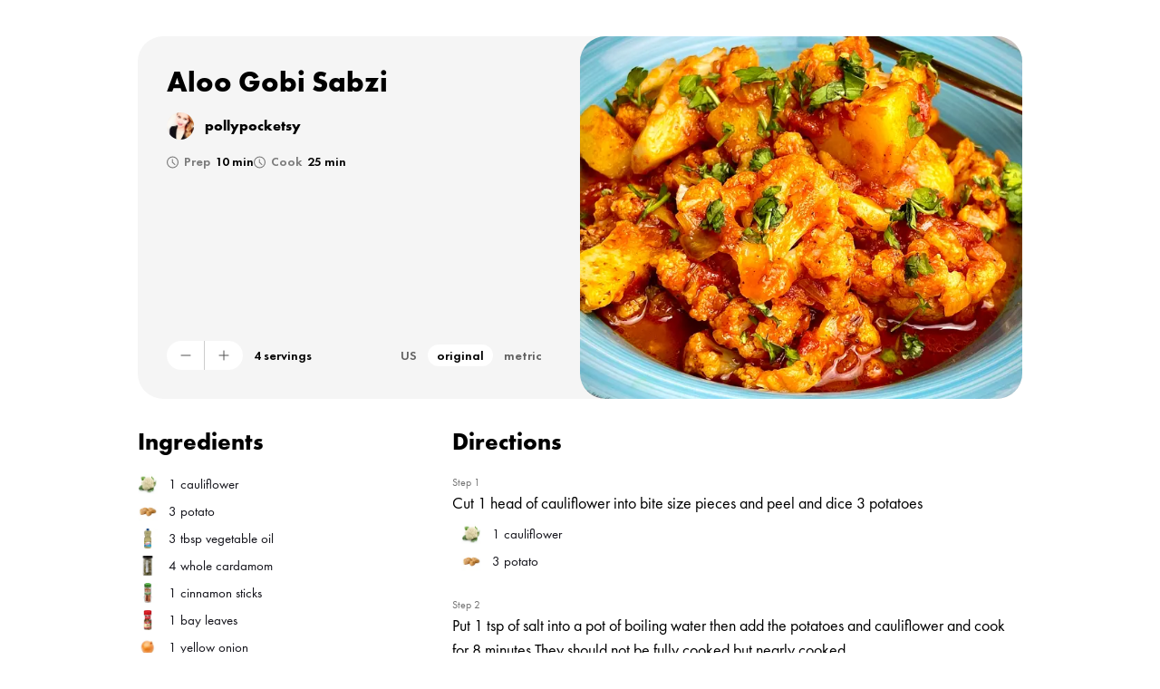

--- FILE ---
content_type: text/css; charset=utf-8
request_url: https://www.provecho.bio/_next/static/css/3f088f47043d7520.css
body_size: 413
content:
.fast_animations_lds-ring__2TDpp{display:inline-block;position:relative;width:100%;height:100%}.fast_animations_lds-ring__2TDpp div{box-sizing:border-box;display:block;position:absolute;width:100%;height:100%;border-radius:50%;animation:fast_animations_lds-ring__2TDpp .6s linear infinite}@keyframes fast_animations_lds-ring__2TDpp{0%{transform:rotate(0deg)}to{transform:rotate(1turn)}}.animations_lds-ring___Tygw{display:inline-block;position:relative;width:100%;height:100%}.animations_lds-ring___Tygw div{box-sizing:border-box;display:block;position:absolute;width:100%;height:100%;border-radius:50%;animation:animations_lds-ring___Tygw 1s linear infinite}@keyframes animations_lds-ring___Tygw{0%{transform:rotate(0deg)}to{transform:rotate(1turn)}}

--- FILE ---
content_type: application/javascript; charset=utf-8
request_url: https://www.provecho.bio/_next/static/chunks/3886-5304e01892035341.js
body_size: 11839
content:
"use strict";(self.webpackChunk_N_E=self.webpackChunk_N_E||[]).push([[3886],{8464:function(e,n,t){t.d(n,{Z:function(){return S}});var r=t(98788),i=t(70865),o=t(96670),s=t(5163),a=t(52322),c=t(2784),l=t(97521),u=t(74424),d=t(30003),p=t(77584),x=t(72456),h=t(67380),g=t(58379),f=t(53965),b=t(23985),v=t(71474),m=t(2380),j=t(32282),w=t(49809),C=t(57894),y=t(74915);function S(){var e,n,t=(0,w.W4)(),S=t.theme,R=t.account,k=t.language,Z=(0,c.useState)(!1),I=Z[0],z=Z[1],E=(0,x.En)().subscriberAccount,P=(0,c.useState)(!1),L=P[0],U=P[1],_=(0,c.useState)(""),W=_[0],F=_[1],T=(0,c.useState)(!1),A=T[0],B=T[1],H=(0,c.useState)(!1),D=H[0],N=H[1];function G(){return(G=(0,r.Z)((function(e){var n,t;return(0,s.__generator)(this,(function(r){switch(r.label){case 0:if(!(E&&e.length>0)||D)return[3,6];r.label=1;case 1:return r.trys.push([1,5,,6]),N(!0),n=e[0],[4,(0,h.I)(n)];case 2:return(t=r.sent())?[4,(0,g.Td)(E.uid,t)]:[3,4];case 3:r.sent(),r.label=4;case 4:return N(!1),U(!1),[3,6];case 5:return r.sent(),N(!1),U(!1),[3,6];case 6:return[2]}}))}))).apply(this,arguments)}(0,c.useEffect)((function(){W===(null===E||void 0===E?void 0:E.name)?z(!1):z(!0)}),[E,W]);var J=(0,u.uI)({maxFiles:1,multiple:!1,accept:{"image/*":[".png",".gif",".jpeg",".jpg",".webp",".heic",".heif"]},onDrop:function(e){return G.apply(this,arguments)}}),$=J.getRootProps,V=J.getInputProps;function q(){return(q=(0,r.Z)((function(){return(0,s.__generator)(this,(function(e){switch(e.label){case 0:return A||!E?[3,4]:(B(!0),W?[4,(0,g.Ee)(E.uid,W)]:[3,2]);case 1:return e.sent(),U(!1),[3,3];case 2:alert("name is required"),e.label=3;case 3:B(!1),e.label=4;case 4:return[2]}}))}))).apply(this,arguments)}return(0,c.useEffect)((function(){(null===E||void 0===E?void 0:E.name)?(U(!1),F(E.name)):U(!0)}),[null===E||void 0===E?void 0:E.name]),(0,a.jsx)(a.Fragment,{children:L?(0,a.jsx)(f.gC,{align:"start",w:"100%",spacing:"0px",children:(0,a.jsxs)(f.Ug,{children:[(0,a.jsx)(l.Z,{proPic:null===E||void 0===E?void 0:E.proPic,initial:null===(e=W||(null===E||void 0===E?void 0:E.email))||void 0===e?void 0:e[0]}),(0,a.jsxs)(b.zx,(0,o.Z)((0,i.Z)({},$()),{bg:"gray.100",borderRadius:(0,j.Jo)(S),p:"4px",h:"32px",children:[(0,a.jsx)("input",(0,i.Z)({},V())),(0,a.jsx)(f.gC,{w:"24px",h:"24px",justify:"center",children:D?(0,a.jsx)(v.$,{}):(0,a.jsx)(d.Z,{})})]})),(0,a.jsx)(m.II,{placeholder:"Your name",value:W,onChange:function(e){return F(e.target.value)},w:"100%",h:"32px",maxW:"200px",borderRadius:(0,j.Jo)(S),border:"1px",borderColor:"gray.300",bg:"gray.100",px:"10px"}),(0,a.jsx)(b.zx,{onClick:function(){return q.apply(this,arguments)},whiteSpace:"nowrap",borderRadius:(0,j.Jo)(S),h:"32px",opacity:I?1:.2,fontSize:{base:12*(0,j.$j)(S),md:13*(0,j.$j)(S)},fontWeight:"800",bg:"brutal"===S.outline?(0,j.eG)(S.accentColor)?S.bgColor:S.textColor:(0,j.e9)(S),_hover:{boxShadow:(0,j.HU)(S)},px:{base:"18px",md:"24px"},border:(0,j.eG)(S.accentColor)?(0,j.SG)(S):"none",borderColor:(0,j.kJ)(S),color:(0,j.F7)(S.bgColor)?"brutal"===S.outline&&(0,j.eG)(S.accentColor)?S.textColor:"white":"brutal"===S.outline&&"none"!==S.accentColor||"brutal"!==S.outline&&(0,j.eG)(S.accentColor)?S.bgColor:S.textColor,fontFamily:S.font,letterSpacing:(0,j.IP)(S),children:A?(0,y.LB)(k,R)?"Guardando...":"Saving...":(0,y.LB)(k,R)?"Guardar":"Save"}),(0,a.jsx)(b.zx,{onClick:function(){return U(!1)},whiteSpace:"nowrap",bg:"gray.200",borderRadius:(0,j.Jo)(S),color:"gray.600",fontSize:"14",h:"32px",w:"32px",minW:"32px",children:(0,a.jsx)(f.gC,{minW:"20px",w:"20px",h:"20px",children:(0,a.jsx)(p.Z,{})})})]})}):(0,a.jsxs)(f.Ug,{w:"100%",spacing:"12px",justify:"space-between",children:[(0,a.jsxs)(f.Ug,{spacing:"12px",children:[(0,a.jsx)(l.Z,{proPic:null===E||void 0===E?void 0:E.proPic,initial:null===(n=(null===E||void 0===E?void 0:E.name)||(null===E||void 0===E?void 0:E.email))||void 0===n?void 0:n[0]}),(0,a.jsx)(f.xv,{fontWeight:"700",fontSize:{base:"14",sm:"15"},children:W})]}),(0,a.jsx)(b.zx,{onClick:function(){return U(!0)},bg:"gray.100",borderRadius:(0,j.Jo)(S),color:"#0008",fontSize:"14",h:"32px",children:(0,a.jsxs)(f.Ug,{children:[(0,a.jsx)(f.xv,{fontSize:"14",children:(0,y.LB)(k,R)?"Editar":"Edit profile"}),(0,a.jsx)(f.gC,{w:"20px",minW:"20px",h:"20px",children:(0,a.jsx)(C.Z,{})})]})})]})})}},97521:function(e,n,t){t.d(n,{Z:function(){return a}});var r=t(52322),i=t(53965),o=t(96577),s=t.n(o);function a(e){var n=e.proPic,t=e.initial,o=e.size,a=void 0===o?40:o;return(0,r.jsx)(i.gC,{w:"".concat(a,"px"),minW:"".concat(a,"px"),h:"".concat(a,"px"),zIndex:1,children:n?(0,r.jsx)(i.gC,{h:"100%",w:"100%",pos:"relative",borderRadius:"full",border:"1px",borderColor:"gray.200",children:(0,r.jsx)(s(),{src:n,layout:"fill",sizes:"".concat(Math.floor(2*a),"px"),objectFit:"cover",style:{borderRadius:"".concat(a,"px"),background:"#CCC"}})}):(0,r.jsx)(i.gC,{bg:"gray.400",justify:"center",w:"100%",h:"100%",borderRadius:"full",children:t&&(0,r.jsx)(i.xv,{color:"white",fontSize:"".concat(a/2.5),children:t.toUpperCase()})})})}},6370:function(e,n,t){t.d(n,{Z:function(){return x}});var r=t(52322),i=t(97521),o=t(26898),s=t(76439),a=t(78375),c=t(24523),l=t(2784),u=t(17484),d=t(53965),p=t(72456);function x(e){var n=e.comment,t=e.comments,h=e.nested,g=e.callback,f=e.selectedId,b=function(e){return h>0&&e||j},v=function(e,n){return 1===h&&n===w?"translateX(".concat(b(n)/2+(j-w)/2-(e||0)/2,"px)"):m(e,n)},m=function(e,n){return"translateX(".concat(b(n)/2-(e||0)/2,"px)")},j=40,w=26,C="gray.200",y=(0,u.Sx)({base:24,lg:30}),S=(0,u.Sx)({base:w,md:j}),R=(0,p.En)().permissions,k=(0,l.useState)(""),Z=k[0],I=k[1];return(0,l.useEffect)((function(){if(h>5){var e,r=(null===(e=t.find((function(e){return e.id===n.parentId})))||void 0===e?void 0:e.authorName)||"";I(r)}else I("")}),[n,t,h]),(0,r.jsxs)(d.Ug,{w:"100%",pos:"relative",spacing:"0px",children:[h>0&&h<=5&&(0,r.jsx)(d.gC,{h:"100%",w:"".concat(y,"px"),minW:"".concat(y,"px"),transform:v(y,S),children:(0,o.uh)(t,n)&&(0,r.jsx)(d.gC,{w:"".concat(2,"px"),h:"100%",bg:C})}),h>0&&h<6&&(0,r.jsx)(d.gC,{pos:"absolute",top:"0px",left:"0px",w:"".concat(y,"px"),children:(0,r.jsx)(d.gC,{pos:"absolute",w:"".concat(2,"px"),children:(0,r.jsx)(d.gC,{pos:"absolute",top:"0px",left:"0px",borderBottomLeftRadius:{base:"8px",md:"12px"},w:"".concat(y,"px"),h:"".concat(b(S)/2+20+1,"px"),borderBottom:"2px",borderLeft:"2px",borderColor:C,transform:v(y,S)})})}),(0,r.jsxs)(d.gC,{align:"start",w:"100%",pt:"20px",spacing:"0px",children:[(0,r.jsxs)(d.Ug,{spacing:"0px",gap:"10px",w:"100%",align:"start",bg:f===n.id?"hsl(240, 80%, 98%)":"none",borderRadius:"8px",pos:"relative",children:[(0,r.jsx)(i.Z,{proPic:n.authorProPic,initial:n.authorName[0],size:b(S)}),(0,r.jsxs)(d.gC,{align:"start",spacing:"10px",w:"100%",children:[(0,r.jsx)(s.Z,{comment:n,repliedTo:Z}),(0,r.jsx)(a.Z,{comment:n}),R.canPostComments&&(0,r.jsx)(d.Ug,{children:(0,r.jsx)(c.Z,{comment:n,comments:t,callback:g})})]}),t.filter((function(e){return e.parentId===n.id})).length>0&&h<=4&&(0,r.jsx)(d.gC,{pos:"absolute",zIndex:0,w:"".concat(y,"px"),left:"0px",minH:"100%",h:"100%",children:(0,r.jsx)(d.gC,{w:"".concat(2,"px"),h:"100%",bg:C,transform:m(y,S)})})]}),(0,r.jsx)(d.Ug,{w:"100%",align:"stretch",spacing:"0px",children:(0,r.jsx)(d.gC,{w:"100%",align:"start",spacing:"0px",children:t.filter((function(e){return e.parentId===n.id})).sort((function(e,n){return n.postDate.seconds-e.postDate.seconds})).map((function(e){return(0,r.jsx)(x,{comment:e,comments:t,nested:h+1,callback:g,selectedId:f},e.id)}))})})]})]})}},78375:function(e,n,t){t.d(n,{Z:function(){return l}});var r=t(52322),i=t(96577),o=t.n(i),s=t(53965),a=t(32282),c=t(49809);function l(e){var n=e.comment,t=(0,c.W4)().theme;return(0,r.jsxs)(s.gC,{align:"start",spacing:"10px",w:"100%",children:[n.image&&(0,r.jsx)(s.gC,{w:{base:"100%",sm:"280px"},h:"280px",pos:"relative",borderRadius:(0,a.p2)(t),overflow:"hidden",children:(0,r.jsx)(o(),{src:n.image,objectFit:"cover",layout:"fill",style:{background:"#999"},sizes:"400px"})}),(0,r.jsx)(s.xv,{fontSize:"16",color:"gray.600",whiteSpace:"pre-wrap",children:n.text})]})}},76439:function(e,n,t){t.d(n,{Z:function(){return a}});var r=t(52322),i=t(72456),o=t(49809),s=t(53965);function a(e){var n=e.comment,t=e.repliedTo,a=(0,o.W4)().account,c=n.authorUid===(null===a||void 0===a?void 0:a.uid),l=(0,i.En)().subscriberAccount;return(0,r.jsxs)(s.gC,{align:"start",w:"100%",spacing:"0px",children:[(0,r.jsxs)(s.Ug,{spacing:"6px",w:"100%",children:[(0,r.jsx)(s.Ug,{bg:c?"black":"none",px:c?"8px":"0px",borderRadius:"4px",children:(0,r.jsx)(s.xv,{fontSize:c?"13":"16",color:c?"white":"black",fontWeight:"600",children:n.authorName})}),(null===l||void 0===l?void 0:l.uid)===n.authorUid&&(0,r.jsx)(s.Ug,{px:"5px",borderRadius:"3px",bg:"blue.100",children:(0,r.jsx)(s.xv,{fontSize:"12",fontWeight:"500",color:"blue.600",lineHeight:1,children:"me"})}),(0,r.jsx)(s.xv,{color:"gray.400",fontSize:"12",children:new Date(1e3*n.postDate.seconds).toDateString()})]}),t&&(0,r.jsxs)(s.xv,{color:"gray.500",fontSize:"12",children:["replied to ",t]})]})}},24523:function(e,n,t){t.d(n,{Z:function(){return z}});var r=t(98788),i=t(5163),o=t(52322),s=t(2784),a=t(12740),c=t(16961),l=t(2777),u=t(52091),d=t(26898),p=t(57632),x=t(8464),h=t(76439),g=t(78375),f=t(97521),b=t(72456),v=t(19668),m=t(49809),j=t(53965),w=t(60516),C=t(23985),y=t(32282),S=t(74915);function R(e){var n=e.comment,t=e.callback,a=(0,m.W4)().theme,c=(0,s.useState)(""),l=c[0],u=c[1],d=(0,m.W4)(),R=d.account,k=d.language,Z=(0,b.En)(),I=Z.permissions,z=Z.subscriberAccount,E=(0,s.useState)(!1),P=E[0],L=E[1];function U(){return(U=(0,r.Z)((function(){var e;return(0,i.__generator)(this,(function(r){switch(r.label){case 0:return R&&!P&&l?I.canPostComments&&(null===z||void 0===z?void 0:z.name)?(L(!0),e={},[4,(0,v.g6)((e.id=(0,p.Z)(),e.recipeId=n.recipeId,e.parentId=n.id,e.type="",e.siteUsername=R.username,e.authorUid=z.uid,e.authorName=z.name,e.authorProPic=z.proPic||"",e.text=l,e.likes=0,e))]):[3,2]:[3,3];case 1:return r.sent(),u(""),t(),L(!1),[3,3];case 2:alert("you must set your name"),r.label=3;case 3:return[2]}}))}))).apply(this,arguments)}return(0,o.jsxs)(j.gC,{align:"start",spacing:"30px",p:"10px",maxH:"90vh",overflow:"scroll",w:"100%",children:[(0,o.jsxs)(j.Ug,{spacing:"10px",align:"start",w:"100%",children:[(0,o.jsx)(f.Z,{proPic:n.authorProPic,initial:n.authorName[0]}),(0,o.jsxs)(j.gC,{align:"start",w:"100%",spacing:"10px",children:[(0,o.jsx)(h.Z,{comment:n}),(0,o.jsx)(g.Z,{comment:n})]})]}),(0,o.jsxs)(j.gC,{align:"start",w:"100%",spacing:"10px",border:"1px",borderColor:"gray.200",p:"10px",borderRadius:(0,y.p2)(a),children:[(0,o.jsx)(j.xv,{fontWeight:"800",color:"gray.600",fontSize:"14",children:(0,S.LB)(k,R)?"ESCRIBE TU RESPUESTA":"WRITE YOUR REPLY"}),(0,o.jsx)(x.Z,{}),(0,o.jsxs)(j.gC,{w:"100%",align:"end",spacing:"10px",children:[(0,o.jsx)(w.g,{value:l,onChange:function(e){return u(e.target.value)},border:"1px",placeholder:(0,S.LB)(k,R)?"Responder":"Reply",bg:"gray.100",borderColor:"gray.300",py:"10px",px:"20px",w:"100%",h:"100px",borderRadius:(0,y.Jo)(a)}),(0,o.jsx)(C.zx,{opacity:l?1:.3,h:{base:"32px",md:"38px"},fontSize:{base:12*(0,y.$j)(a),md:13*(0,y.$j)(a)},fontWeight:"800",bg:"brutal"===a.outline?(0,y.eG)(a.accentColor)?a.bgColor:a.textColor:(0,y.e9)(a),_hover:{boxShadow:(0,y.HU)(a)},px:{base:"18px",md:"24px"},borderRadius:(0,y.p2)(a),boxShadow:(0,y.Fv)(a),border:(0,y.eG)(a.accentColor)?(0,y.SG)(a):"none",borderColor:(0,y.kJ)(a),color:(0,y.F7)(a.bgColor)?"brutal"===a.outline&&(0,y.eG)(a.accentColor)?a.textColor:"white":"brutal"===a.outline&&"none"!==a.accentColor||"brutal"!==a.outline&&(0,y.eG)(a.accentColor)?a.bgColor:a.textColor,fontFamily:a.font,letterSpacing:(0,y.IP)(a),onClick:function(){return U.apply(this,arguments)},children:P?(0,S.LB)(k,R)?"Publicando...":"Posting...":(0,S.LB)(k,R)?"Responder":"Reply"})]})]})]})}var k=t(58379),Z=t(45436),I=t(41738);function z(e){var n,t=e.comment,p=e.comments,x=e.callback,h=(0,s.useState)(!1),g=h[0],f=h[1],v=(0,m.W4)(),w=v.account,y=v.language,z=(0,b.En)(),E=z.permissions,P=z.subscriberAccount,L=(0,Z.qY)(),U=L.isOpen,_=L.onOpen,W=L.onClose;function F(){return F=(0,r.Z)((function(){var e;return(0,i.__generator)(this,(function(n){switch(n.label){case 0:return!E.canPostComments||!P||g||(null===P||void 0===P||null===(e=P.commentLikes)||void 0===e?void 0:e.includes(t.id))?[3,2]:(f(!0),[4,(0,k.de)(t.id,P.uid)]);case 1:n.sent(),f(!1),x(),n.label=2;case 2:return[2]}}))})),F.apply(this,arguments)}return(0,o.jsxs)(j.gC,{align:"start",w:"100%",spacing:"0px",children:[(0,o.jsxs)(j.Ug,{spacing:"20px",children:[(0,o.jsxs)(j.Ug,{color:"pink.500",spacing:"4px",children:[(0,o.jsx)(j.gC,{onClick:function(){return F.apply(this,arguments)},w:"16px",h:"16px",cursor:"pointer",children:(null===P||void 0===P||null===(n=P.commentLikes)||void 0===n?void 0:n.includes(t.id))?(0,o.jsx)(u.$0H,{}):(0,o.jsx)(l.$aX,{})}),(0,o.jsx)(j.xv,{fontSize:"12",children:t.likes})]}),(0,o.jsx)(C.zx,{onClick:_,fontWeight:"500",fontSize:"12",bg:"none",borderRadius:"8px",h:"24px",color:"gray.700",_hover:{bg:"gray.100"},px:"6px",children:(0,o.jsxs)(j.Ug,{cursor:"pointer",spacing:"4px",children:[(0,o.jsx)(j.gC,{w:"16px",h:"16px",pos:"relative",children:(0,d.UY)(t.id,p,null===P||void 0===P?void 0:P.uid)?(0,o.jsx)(a.Z,{}):(0,o.jsx)(c.Z,{})}),(0,o.jsx)(j.xv,{children:(0,S.LB)(y,w)?"Responder":"Reply"})]})})]}),(0,o.jsxs)(I.u_,{isOpen:U,onClose:W,children:[(0,o.jsx)(I.ZA,{}),(0,o.jsxs)(I.hz,{children:[(0,o.jsx)(I.ol,{}),(0,o.jsx)(I.fe,{children:(0,o.jsx)(R,{comment:t,callback:function(){W(),x()}})})]})]})]})}},91942:function(e,n,t){t.d(n,{ZP:function(){return y},Xt:function(){return C}});var r=t(52322),i=t(58466),o=t(56030),s=t.n(o),a=t(2784),c=function(e){var n=e.timeToCook,t=void 0===n?null:n,o=e.timeToPrep,a=void 0===o?null:o,c=s()(t).from("s").to("min"),l=s()(a).from("s").toBest(),u=parseFloat(Number(l.val).toFixed(2));return t||a?(0,r.jsxs)(i.H,{pt:a||t?4:"0px",pb:{base:0,lg:4},s:"50px",fontSize:"15px",card:!0,children:[a?(0,r.jsxs)(i.H,{s:8,children:[(0,r.jsx)(i.H,{s:4,children:(0,r.jsx)(i.T,{weight:"400",children:"prep:"})}),(0,r.jsx)(i.T,{weight:"800",whiteSpace:"nowrap",children:"".concat(u," ").concat(l.unit)})]}):null,"number"===typeof c&&!Number.isNaN(c)&&c>=1&&(0,r.jsxs)(i.H,{s:8,children:[(0,r.jsx)(i.H,{s:4,children:(0,r.jsx)(i.T,{weight:"400",children:"cook:"})}),(0,r.jsxs)(i.T,{weight:"800",whiteSpace:"nowrap",children:[c>=60&&"".concat(Math.floor(c/60)," h")," ",c>=1&&c%60!==0&&"".concat(Math.floor(c)%60," min")," ",t&&t%60!==0&&"".concat(t%60," s")]})]})]}):(0,r.jsx)(i.V,{card:!0})},l=t(49809),u=t(74915);function d(e){var n=e.recipe,t=(0,l.W4)(),o=t.theme,s=t.language,a=t.account;return(0,r.jsx)(i.H,{align:"stretch",style:{WebkitPrintColorAdjust:"exact"},children:(0,r.jsx)(i.V,{L:!0,flex:1,minH:"100%",justify:"space-between",s:20,children:(0,r.jsxs)(i.V,{L:!0,s:20,children:[(0,r.jsxs)(i.H,{s:10,pos:"relative",children:[n.authorImage&&(0,r.jsx)("img",{src:n.authorImage,width:"42px",height:"42px",style:{borderRadius:"100px",objectFit:"cover"}}),(0,r.jsx)(i.T,{lineHeight:1,pos:"relative",top:"-10px",fontFamily:o.font,weight:700,size:18,children:n.authorUsername})]}),(0,r.jsx)(i.T,{size:32,fontFamily:o.font,lineHeight:1.2,weight:700,children:(0,u.i0)(n.name,s,a)}),(0,r.jsx)(i.H,{children:(0,r.jsx)(c,{timeToCook:Number(n.timeToCook),timeToPrep:Number(n.timeToPrep)})}),n.yieldAmount&&(0,r.jsxs)(i.T,{weight:700,children:[n.yieldAmount.qty," ",n.yieldAmount.unit]}),n.description&&(0,r.jsx)(i.T,{whiteSpace:"pre-wrap",children:(0,u.i0)(n.description,s,a)})]})})})}var p=t(2065),x=t(40481);function h(e){var n,t=e.item,i=e.parentRef,o=(0,a.useRef)(null),s=(0,a.useState)(0),c=s[0],l=s[1],u=(0,a.useState)(0),d=(u[0],u[1]);return(0,a.useEffect)((function(){var e=setInterval((function(){l(c+1)}),100);return function(){return clearInterval(e)}}),[c]),(0,a.useEffect)((function(){d(C(o,i))}),[o,i,c]),(0,r.jsx)("div",{ref:o,style:{position:"relative"},children:(0,x.z)(t.text)?(0,r.jsx)("div",{style:{fontSize:"18",fontWeight:"bold",paddingTop:"10px",lineHeight:1.3,position:"relative",top:"-10px"},children:"for the "===(null===(n=t.text)||void 0===n?void 0:n.toLowerCase().substring(0,8))?t.text.substring(8):t.text}):(0,r.jsxs)("div",{style:{fontSize:"16",lineHeight:1.3,position:"relative",top:"-10px"},children:["\u2022 ",(0,p.eZ)(t.qty)," ",t.unit," ",t.text]})})}function g(e){var n=e.items,t=e.parentRef;return(0,r.jsx)("div",{children:n.map((function(e,n){return(0,r.jsx)(h,{parentRef:t,item:e},e.id)}))})}var f=t(53965);function b(e){var n=e.recipe,t=e.parentRef,o=(0,l.W4)(),s=o.theme,c=o.language,d=o.account,p=(0,a.useState)([]),x=p[0],h=p[1],b=(0,a.useState)(n.subRecipes),v=b[0],m=b[1];return(0,a.useEffect)((function(){m((0,u.m3)(n,d,c))}),[n,c,d]),(0,a.useEffect)((function(){var e=[];n.subRecipes.forEach((function(n){n.tools&&n.tools.forEach((function(n){void 0==e.find((function(e){return e.text==n.text}))&&e.push(n)}))})),h(e)}),[n]),(0,r.jsx)(f.gC,{align:"start",w:"100%",children:(0,r.jsxs)(f.gC,{align:"start",w:"100%",children:[(0,r.jsx)(i.T,{fontFamily:s.font,weight:700,size:24,pb:6,children:(0,u.LB)(c,d)?"Ingredientes":"Ingredients"}),(0,r.jsxs)(f.gC,{align:"start",w:"100%",children:[v.map((function(e){return(0,r.jsxs)(f.gC,{align:"start",w:"100%",children:[v.length>1&&(0,r.jsx)(i.T,{weight:"700",pb:6,children:e.tabname}),(0,r.jsx)(g,{parentRef:t,items:e.ingredients})]},e.id)})),x.length>0&&(0,r.jsxs)(f.gC,{align:"start",w:"100%",children:[(0,r.jsx)(i.T,{weight:"700",pb:6,children:"Tools"}),(0,r.jsx)(g,{parentRef:t,items:x})]})]})]})})}var v=t(50930),m=t(22655);function j(e){var n,t=e.direction,o=e.index,s=e.parentRef,c=(0,a.useState)(!1),l=c[0],u=c[1],d=(0,a.useRef)(null),p=(0,a.useState)(0),x=p[0],h=p[1];(0,a.useEffect)((function(){var e=setInterval((function(){h(x+1)}),100);return function(){return clearInterval(e)}}),[x]);var f=(0,a.useState)(0),b=(f[0],f[1]);return(0,a.useEffect)((function(){b(C(d,s))}),[d,s,x]),(0,a.useEffect)((function(){u((0,m.U)(t.text))}),[t.text]),(0,r.jsx)("div",{ref:d,children:(0,r.jsxs)("div",{style:{display:"flex",flexDirection:"column",width:"100%",alignItems:"start",paddingBottom:l?"8px":"16px"},children:[(0,r.jsxs)(i.H,{T:!0,s:10,children:[!l&&(0,r.jsxs)("div",{style:{fontSize:"18",fontWeight:"600",lineHeight:1.5},children:[o+1,"."]}),(0,r.jsx)("div",{style:{fontSize:"18",fontWeight:l?"700":"500",lineHeight:1.5},children:t.text})]}),((null===t||void 0===t||null===(n=t.ingredients)||void 0===n?void 0:n.length)||0)>0&&(0,r.jsx)(i.V,{L:!0,pl:32,pt:20,children:(0,r.jsx)(g,{items:(0,v.Z)(t.ingredients||[]),parentRef:s})})]})})}function w(e){var n=e.recipe,t=e.parentRef,o=(0,l.W4)(),s=o.theme,c=o.language,d=o.account,p=(0,a.useState)(n.subRecipes),x=p[0],h=p[1];return(0,a.useEffect)((function(){h((0,u.m3)(n,d,c))}),[n,c,d]),(0,r.jsx)("div",{children:(0,r.jsxs)(i.V,{L:!0,children:[(0,r.jsx)(i.T,{weight:700,fontFamily:s.font,size:24,pb:6,children:(0,u.LB)(c,d)?"Instrucciones":"Directions"}),x.map((function(e){var n;return(0,r.jsxs)(i.V,{L:!0,children:[x.length>1&&(0,r.jsx)(i.T,{weight:"700",pb:6,children:e.tabname}),null===(n=e.directions)||void 0===n?void 0:n.map((function(n,i){for(var o=0,s=!1,a=i-1;a>=0;a--){var c;if(!s)(0,m.U)(null===(c=e.directions[a])||void 0===c?void 0:c.text)?s=!0:o++}return(0,r.jsx)(j,{direction:n,index:o,parentRef:t},i)}))]},e.id)}))]})})}function C(e,n){var t,r,i=null===e||void 0===e||null===(t=e.current)||void 0===t?void 0:t.getBoundingClientRect(),o=null===n||void 0===n||null===(r=n.current)||void 0===r?void 0:r.getBoundingClientRect();return i&&o?i.top-o.top:0}function y(e){var n=e.recipe,t=(0,a.useRef)(null);return(0,r.jsx)("div",{ref:t,style:{WebkitPrintColorAdjust:"exact",width:"100%",background:"white"},children:(0,r.jsxs)(i.V,{px:0,L:!0,s:20,children:[(0,r.jsx)(d,{recipe:n}),(0,r.jsx)(b,{parentRef:t,recipe:n}),(0,r.jsx)(w,{parentRef:t,recipe:n})]})})}},93886:function(e,n,t){t.d(n,{Z:function(){return de}});var r=t(52322),i=t(2784),o=t(53965),s=t(23985),a=t(93642),c=t(13707),l=t(5632),u=t(55049),d=t(24351),p=t(32282),x=t(49809);function h(e){var n=e.recipes,t=(0,x.W4)(),a=t.theme,c=(t.account,t.pages),h=(0,i.useRef)(null),g=(0,l.useRouter)();(0,i.useEffect)((function(){var e=h.current;e&&e.scrollTo(0,0)}),[g]);return(0,r.jsxs)(o.gC,{maxWidth:{base:"100vw",lg:"min(976px, calc(100vw - 60px))"},width:"100%",position:"relative",spacing:"0px",children:[(0,r.jsx)(o.gC,{ref:h,overflow:"scroll",width:"100%",position:"relative",align:"start",children:(0,r.jsx)(o.MI,{pt:"4px",pb:"15px",columns:n.length,w:{base:"".concat(225*n.length,"px"),lg:"".concat(260*n.length,"px")},spacing:(0,p.bG)(a),pr:(0,p.bG)(a),pl:{base:"12px",md:"24px",lg:"0px"},zIndex:1,children:n.map((function(e,n){return(0,r.jsx)(d.Z,{recipe:e},e.id)}))})}),"outline"===a.outline&&(null===c||void 0===c?void 0:c.home.lines)&&"none"===a.br&&"classic"!==a.style&&(0,r.jsx)(o.gC,{pos:"absolute",top:"4px",w:"100%",display:{base:"flex",lg:"none"},zIndex:0,children:(0,r.jsx)(o.gC,{w:"100%",h:"overlay"===a.style?"256.5px":"295.5px",borderBlock:(0,p.SG)(a),borderColor:(0,p.kJ)(a)})}),(0,r.jsx)(o.Ug,{display:{base:"none",lg:"flex"},pos:"absolute",width:"calc(100% + 40px)",left:"-20px",top:"100px",justify:"space-between",children:[-1,1].map((function(e,n){return(0,r.jsx)(s.zx,{onClick:function(){return function(e){var n=h.current;n&&n.scrollTo({top:0,left:n.scrollLeft+500*e,behavior:"smooth"})}(e)},zIndex:10,w:"40px",h:"40px",bg:(0,p.sK)(a),borderRadius:(0,p.p2)(a),border:(0,p.SG)(a),borderColor:(0,p.kJ)(a),boxShadow:"0px 3px 6px #0002",p:"4px",children:(0,r.jsx)(o.gC,{transform:"rotate(".concat(0===n?"180deg":"0deg",")"),children:(0,r.jsx)(u.Z,{width:"20px"})})},n)}))})]})}var g=t(45194),f=t(74915),b=function(e){var n=e.recipe,t=(0,x.W4)(),l=t.theme,u=t.account,d=t.language,b=(0,i.useState)([]),v=b[0],m=b[1];(0,a.useRouter)();return(0,i.useEffect)((function(){u&&(0,c.uU)(u.username).then((function(e){if(e&&e.length>=2){var t=function(e){var n=0;return r.forEach((function(t){e.name.toLowerCase().split(" ").includes(t)&&(n+=1)})),n},r=n.name.toLowerCase().split(" "),i=e.sort((function(e,n){return t(n)-t(e)}));m(i.filter((function(e,t){return e.id!==n.id&&t<12})))}else m([])}))}),[u,n]),(0,r.jsx)(r.Fragment,{children:v.length>0&&(0,r.jsxs)(o.gC,{pt:(0,p.nt)(l.bgColor)&&"none"===l.outline?{base:"120px",lg:"180px"}:{base:"100px"},w:"100%",spacing:{base:"24px",lg:"40px"},children:[(0,r.jsx)(g.Z,{children:(0,r.jsxs)(o.Ug,{w:"100%",pb:"4px",children:[(0,r.jsx)(o.xv,{fontWeight:"800",fontSize:{base:22*(0,p.$j)(l),md:28*(0,p.$j)(l)},color:l.textColor,fontFamily:l.font,letterSpacing:(0,p.IP)(l),children:(0,f.LB)(d,u)?"Recetas relacionadas":"Related recipes"}),(0,r.jsx)(o.LZ,{}),(0,r.jsx)(s.zx,{as:"a",href:"/@".concat(null===u||void 0===u?void 0:u.username,"/recipes"),h:{base:"32px",md:"38px"},fontSize:{base:12*(0,p.$j)(l),md:13*(0,p.$j)(l)},fontWeight:"800",bg:"brutal"===l.outline?"none"===l.accentColor?l.bgColor:l.textColor:(0,p.e9)(l),_hover:{boxShadow:(0,p.HU)(l)},px:{base:"18px",md:"24px"},borderRadius:(0,p.ZS)(l),boxShadow:(0,p.Fv)(l),border:"none"===l.accentColor?(0,p.SG)(l):"none",borderColor:(0,p.kJ)(l),color:(0,p.F7)(l.bgColor)?"brutal"===l.outline&&"none"===l.accentColor?l.textColor:"white":"brutal"===l.outline&&"none"!==l.accentColor||"brutal"!==l.outline&&"none"===l.accentColor?l.bgColor:l.textColor,fontFamily:l.font,letterSpacing:(0,p.IP)(l),children:(0,f.LB)(d,u)?"Ver todo":"View all"})]})}),(0,r.jsx)(h,{recipes:v})]})})},v=t(13100),m=t(72456),j=t(83990),w=t(98788),C=t(5163),y=t(6370),S=t(57632),R=t(8464),k=t(19668),Z=t(45436),I=t(41738),z=t(60516),E=t(67380),P=t(71474),L=t(30003),U=t(96577),_=t.n(U);function W(e){var n=e.image,t=e.setImage,a=(0,x.W4)().theme,c=(0,i.useState)(!1),l=c[0],u=c[1],d=(0,i.useRef)(null),h=function(){var e=(0,w.Z)((function(e){var n,r,i,o;return(0,C.__generator)(this,(function(s){switch(s.label){case 0:if(!(r=null===(n=e.target.files)||void 0===n?void 0:n[0]))return[3,5];u(!0),s.label=1;case 1:return s.trys.push([1,3,,4]),[4,(0,E.I)(r)];case 2:return i=s.sent(),t(i),[3,4];case 3:return o=s.sent(),console.log(o),[3,4];case 4:u(!1),s.label=5;case 5:return[2]}}))}));return function(n){return e.apply(this,arguments)}}();return(0,r.jsxs)(o.gC,{align:"start",children:[(0,r.jsx)(o.xv,{fontStyle:"italic",opacity:.6,children:"Made it yourself? Share a picture!"}),(0,r.jsxs)(o.gC,{pos:"relative",spacing:"0px",justify:"center",children:[n&&(0,r.jsx)(o.gC,{pos:"relative",w:"200px",h:"200px",bg:"gray.200",overflow:"hidden",borderRadius:(0,p.Jo)(a),children:(0,r.jsx)(_(),{src:n,layout:"fill",objectFit:"cover",sizes:"400px"})}),(0,r.jsx)(o.gC,{pos:n?"absolute":"relative",bottom:n?"8px":"initial",right:n?"8px":"initial",children:l?(0,r.jsx)(P.$,{}):(0,r.jsx)(s.hU,{bg:"white",p:"6px","aria-label":"add image",as:L.Z,boxShadow:"md",onClick:function(){d.current&&d.current.click()}})})]}),(0,r.jsx)("input",{type:"file",accept:"image/*",ref:d,style:{display:"none"},onChange:h})]})}function F(e){var n,t=e.recipe,a=e.callback,c=(0,Z.qY)(),l=c.isOpen,u=c.onOpen,d=c.onClose,h=(0,i.useState)(""),g=h[0],b=h[1],v=(0,i.useState)(""),j=v[0],y=v[1],E=(0,x.W4)(),P=E.account,L=E.theme,U=E.language,_=(0,m.En)(),F=_.permissions,T=_.subscriberAccount,A=(0,i.useState)(!1),B=A[0],H=A[1];function D(){return(D=(0,w.Z)((function(){var e;return(0,C.__generator)(this,(function(n){switch(n.label){case 0:return!P||B||!g&&!j?[3,3]:F.canPostComments&&(null===T||void 0===T?void 0:T.uid)&&T.name?(H(!0),e={},[4,(0,k.g6)((e.id=(0,S.Z)(),e.recipeId=t.id,e.parentId=t.id,e.type=j?"remake":"",e.siteUsername=P.username,e.authorUid=T.uid,e.authorName=T.name,e.authorProPic=T.proPic||"",e.text=g,e.likes=0,e.image=j,e))]):[3,2];case 1:return n.sent(),a(),b(""),d(),H(!1),[3,3];case 2:alert("you must set your name"),n.label=3;case 3:return[2]}}))}))).apply(this,arguments)}return(0,i.useEffect)((function(){l&&(b(""),y(""))}),[l]),(0,r.jsxs)(o.gC,{align:"start",w:"100%",spacing:"6px",children:[(0,r.jsx)(s.zx,{onClick:u,h:{base:"32px",md:"38px"},fontSize:{base:12*(0,p.$j)(L),md:13*(0,p.$j)(L)},fontWeight:"800",bg:"brutal"===L.outline?"none"===L.accentColor?L.bgColor:L.textColor:(0,p.e9)(L),_hover:{boxShadow:(0,p.HU)(L)},px:{base:"18px",md:"24px"},borderRadius:(0,p.p2)(L),boxShadow:(0,p.Fv)(L),border:"none"===L.accentColor?(0,p.SG)(L):"none",borderColor:(0,p.kJ)(L),color:(0,p.F7)(L.bgColor)?"brutal"===L.outline&&"none"===L.accentColor?L.textColor:"white":"brutal"===L.outline&&"none"!==L.accentColor||"brutal"!==L.outline&&"none"===L.accentColor?L.bgColor:L.textColor,fontFamily:L.font,letterSpacing:(0,p.IP)(L),children:(null===P||void 0===P||null===(n=P.premium)||void 0===n?void 0:n.community)?(0,f.LB)(U,P)?"Agregar Comentario o Rehacer":"Add Comment or Remake":(0,f.LB)(U,P)?"Agregar Comentario":"Add Comment"}),(0,r.jsxs)(I.u_,{isOpen:l,onClose:d,children:[(0,r.jsx)(I.ZA,{}),(0,r.jsxs)(I.hz,{bg:"white",borderRadius:"8px",children:[(0,r.jsx)(I.xB,{fontWeight:800,fontFamily:L.font,letterSpacing:(0,p.IP)(L),fontSize:28*(0,p.$j)(L),children:(0,f.LB)(U,P)?"Publicar un Comentario":"Post a Comment"}),(0,r.jsx)(I.ol,{}),(0,r.jsx)(I.fe,{children:(0,r.jsxs)(o.gC,{pb:"20px",align:"start",spacing:"20px",w:"100%",children:[(0,r.jsx)(R.Z,{}),(0,r.jsx)(W,{image:j,setImage:y}),(0,r.jsxs)(o.gC,{align:"end",w:"100%",spacing:"20px",children:[(0,r.jsx)(z.g,{value:g,onChange:function(e){return b(e.target.value)},bg:"gray.100",placeholder:(0,f.LB)(U,P)?"Escribe tu comentario aqu\xed":"Type your comment here",borderRadius:(0,p.Jo)(L)}),(0,r.jsx)(s.zx,{opacity:g||j?1:.3,h:{base:"32px",md:"38px"},fontSize:{base:12*(0,p.$j)(L),md:13*(0,p.$j)(L)},fontWeight:"800",bg:"brutal"===L.outline?"none"===L.accentColor?L.bgColor:L.textColor:(0,p.e9)(L),_hover:{boxShadow:(0,p.HU)(L)},px:{base:"18px",md:"24px"},borderRadius:(0,p.p2)(L),boxShadow:(0,p.Fv)(L),border:"none"===L.accentColor?(0,p.SG)(L):"none",borderColor:(0,p.kJ)(L),color:(0,p.F7)(L.bgColor)?"brutal"===L.outline&&"none"===L.accentColor?L.textColor:"white":"brutal"===L.outline&&"none"!==L.accentColor||"brutal"!==L.outline&&"none"===L.accentColor?L.bgColor:L.textColor,fontFamily:L.font,letterSpacing:(0,p.IP)(L),onClick:function(){return D.apply(this,arguments)},children:B?(0,f.LB)(U,P)?"Publicando...":"Posting...":(0,f.LB)(U,P)?"Publicar Comentario":j?"Post Remake":"Post Comment"})]})]})})]})]})]})}function T(e){var n=e.recipe,t=(0,i.useState)([]),s=t[0],a=t[1],c=(0,x.W4)(),l=c.theme,u=c.account,d=c.language,h=(0,m.En)().permissions;function b(){return v.apply(this,arguments)}function v(){return(v=(0,w.Z)((function(){var e;return(0,C.__generator)(this,(function(t){switch(t.label){case 0:return[4,(0,k.A2)(n.id)];case 1:return e=t.sent(),a(e),[2]}}))}))).apply(this,arguments)}return(0,i.useEffect)((function(){b()}),[n]),(0,r.jsx)(g.Z,{children:(0,r.jsx)(o.gC,{w:"100%",pb:"24px",pt:{base:"60px",md:"100px"},children:(0,r.jsxs)(o.gC,{spacing:"24px",align:"start",w:"100%",bg:"white",p:{base:"14px",md:"20px"},borderRadius:(0,p.p2)(l),border:(0,p.nt)(l.bgColor)&&"none"===l.outline?"1px":(0,p.SG)(l),borderColor:(0,p.kJ)(l),boxShadow:(0,p.Xj)(l),children:[(0,r.jsx)(o.xv,{fontWeight:"800",fontSize:{base:22*(0,p.$j)(l),md:28*(0,p.$j)(l)},color:l.textColor,fontFamily:l.font,letterSpacing:(0,p.IP)(l),children:(0,f.LB)(d,u)?"Comentarios":"Comments"}),h.canPostComments&&(0,r.jsx)(F,{recipe:n,callback:b}),(0,r.jsx)(o.gC,{w:"100%",h:"1px",bg:"gray.300"}),(0,r.jsxs)(o.gC,{w:"100%",align:"start",spacing:"20px",children:[s.sort((function(e,n){return n.postDate.seconds-e.postDate.seconds})).filter((function(e){return e.recipeId===e.parentId&&(""===e.type||"remake"===e.type)})).map((function(e){return(0,r.jsx)(y.Z,{comment:e,comments:s,nested:0,callback:b},e.id)})),0===s.filter((function(e){return e.recipeId===e.parentId&&(""===e.type||"remake"===e.type)})).length&&(0,r.jsx)(o.gC,{opacity:.5,fontStyle:"italic",py:"20px",w:"100%",children:(0,r.jsx)(o.xv,{fontSize:"16",children:h.canPostComments?(0,f.LB)(d,u)?"A\xfan no hay comentarios. \xa1S\xe9 el primero en publicar!":"No comments yet. Be the first to post!":(0,f.LB)(d,u)?"A\xfan no hay comentarios.":"No comments yet."})})]})]})})})}var A=t(58379),B=t(90190),H=t(91942),D=t(51304),N=t(38005);function G(e){var n=e.recipe,t=(0,i.useState)(!1),a=t[0],c=t[1],l=(0,x.W4)(),u=l.theme,d=l.language,h=l.account,b=(0,B.Eb)({filename:"".concat(n.authorUsername," - ").concat((0,f.i0)(n.name,d,h),".pdf"),method:"save",page:{margin:B.Zt.SMALL,format:"A4",orientation:"portrait"},canvas:{mimeType:"image/jpeg",qualityRatio:.7}}),v=b.toPDF,m=b.targetRef;function j(){return(j=(0,w.Z)((function(){var e;return(0,C.__generator)(this,(function(t){switch(t.label){case 0:c(!0),t.label=1;case 1:return t.trys.push([1,3,,4]),[4,(0,N.D0)(n.id)];case 2:return t.sent(),v(),[3,4];case 3:return e=t.sent(),console.error(e),[3,4];case 4:return c(!1),[2]}}))}))).apply(this,arguments)}return(0,r.jsxs)(r.Fragment,{children:[(0,r.jsx)(o.gC,{maxW:"100%",overflow:"hidden",opacity:0,pos:"absolute",zIndex:0,children:(0,r.jsx)(o.gC,{ref:m,w:"800px",children:(0,r.jsx)(H.ZP,{recipe:n})})}),(0,r.jsx)(g.Z,{children:(0,r.jsx)(o.gC,{zIndex:200,align:"end",w:"100%",pb:"10px",children:(0,r.jsx)(s.zx,{onClick:function(){return j.apply(this,arguments)},bg:(0,p.xq)(u),_hover:{filter:"brightness(0.95)"},borderRadius:(0,p.Jo)(u),size:"sm",isLoading:a,disabled:a,children:(0,r.jsx)(o.gC,{w:"22px",children:(0,r.jsx)(D.Z,{})})})})})]})}var J=t(2788);function $(){var e=(0,i.useState)(!0),n=e[0],t=e[1],s=(0,i.useState)(!1),a=s[0],c=s[1],l=(0,x.W4)(),u=(l.theme,l.account);l.language;return(0,i.useEffect)((function(){if(u){(0,J.Z)({particleCount:200,angle:90,spread:(null===window||void 0===window?void 0:window.innerWidth)>900?120:60,origin:{x:.5,y:1},colors:["#000","#FFF"],decay:.9}),setTimeout((function(){return c(!0)}),1600),setTimeout((function(){return c(!1)}),3e3),setTimeout((function(){return t(!1)}),4e3),localStorage.setItem("".concat(u.username,"_trial"),"true")}}),[null===u||void 0===u?void 0:u.username]),(0,r.jsx)(r.Fragment,{children:n&&(0,r.jsx)(o.gC,{h:"100vh",w:"100vw",top:"0px",pos:"fixed",zIndex:1e3,justify:"center",opacity:a?1:0,transition:"1s all ease"})})}var V=t(32139),q=t(96589);function O(e){var n=e.recipeId,t=(0,m.En)().subscriberAccount,a=(0,i.useState)(null),c=a[0],l=a[1],u=(0,i.useState)(!1),d=u[0],p=u[1],x=(0,i.useState)(!1),h=x[0],f=x[1],b=(0,i.useState)(""),v=b[0],j=b[1];function y(){return y=(0,w.Z)((function(){var e;return(0,C.__generator)(this,(function(r){switch(r.label){case 0:return t?[4,(0,A.G4)(t.uid,n)]:[3,2];case 1:e=r.sent(),l(e),r.label=2;case 2:return[2]}}))})),y.apply(this,arguments)}function S(){return(S=(0,w.Z)((function(){var e;return(0,C.__generator)(this,(function(r){switch(r.label){case 0:return d?h?[2]:(f(!0),(null===t||void 0===t?void 0:t.uid)?(e={},[4,(0,A.kw)(t.uid,n,(e.generalNotes=v,e))]):[3,2]):[3,3];case 1:r.sent(),p(!1),r.label=2;case 2:return f(!1),[3,4];case 3:p(!0),r.label=4;case 4:return[2]}}))}))).apply(this,arguments)}return(0,i.useEffect)((function(){!function(){y.apply(this,arguments)}()}),[null===t||void 0===t?void 0:t.uid,n]),(0,i.useEffect)((function(){j((null===c||void 0===c?void 0:c.generalNotes)||"")}),[c]),(0,r.jsx)(g.Z,{children:(0,r.jsxs)(o.gC,{w:"100%",align:"start",children:[(0,r.jsx)(o.xv,{color:"gray.500",fontStyle:"italic",children:v?"Private Notes":"Add private notes for yourself"}),(0,r.jsxs)(o.gC,{w:"100%",align:v||d?"end":"start",children:[d?(0,r.jsx)(q.Z,{value:v,onChange:function(e){return j(e.target.value)},style:{width:"100%",padding:"10px",borderRadius:"10px",background:"#FFF",border:"1px solid #DDD",fontFamily:"Avenir Next"},autoFocus:!0}):v&&(0,r.jsx)(o.xv,{whiteSpace:"pre-wrap",py:"6px",px:"12px",borderRadius:"10px",bg:"theBlue.100",w:"100%",fontFamily:"Avenir Next",children:v}),(0,r.jsxs)(s.zx,{color:"theBlue.600",bg:"theBlue.100",onClick:function(){return S.apply(this,arguments)},size:"sm",borderRadius:"full",children:[d?"Save":v?"Edit Notes":"Add Notes",h&&(0,r.jsx)(P.$,{})]})]})]})})}var M=t(44593),Y=t(78484),X=t(88724),K=t(34682),Q=t(1963);function ee(e){var n=e.recipe,t=(0,x.W4)().theme,a=(0,i.useState)(""),c=a[0],l=a[1],u=(0,i.useState)(""),d=u[0],p=u[1],h=(0,i.useState)(!1),g=h[0],f=h[1],b=(0,i.useState)(!1),v=b[0],j=b[1],y=(0,m.En)().subscriberAccount;function S(){return R.apply(this,arguments)}function R(){return(R=(0,w.Z)((function(){var e,t,r,i;return(0,C.__generator)(this,(function(o){switch(o.label){case 0:if(!c)return[2];f(!0),p(""),o.label=1;case 1:return o.trys.push([1,3,,4]),[4,(0,Q.Fe)(n,c)];case 2:return e=o.sent(),t=c,p(e),r={},y&&(0,K.x)((r.question=t,r.answer=e,r.recipeId=n.id,r.accountUid=y.uid,r.visitorAccountUid=null,r.siteUsername=n.authorUsername,r)),l(""),[3,4];case 3:return i=o.sent(),console.error(i),[3,4];case 4:return f(!1),[2]}}))}))).apply(this,arguments)}return(0,r.jsx)(o.gC,{pos:"fixed",w:"100%",bottom:{base:"0px",lg:"0px"},zIndex:12,fontFamily:"Avenir Next",children:(0,r.jsx)(o.gC,{w:"100%",bg:v?"white":"none",p:{base:"6px",lg:"15px"},borderTop:v?"1px":"0px",borderColor:"gray.300",boxShadow:v?"0px 0px 10px 0px #0002":"none",children:(0,r.jsxs)(o.gC,{w:"100%",maxW:v?"1200px":"100%",children:[(0,r.jsxs)(o.Ug,{w:"100%",align:"start",pos:"relative",children:[v&&(0,r.jsx)(q.Z,{value:c,onChange:function(e){return l(e.target.value)},onKeyDown:function(e){"Enter"!==e.key||e.shiftKey||(e.preventDefault(),S())},style:{width:"100%",paddingBlock:"16px",paddingLeft:"16px",paddingRight:"150px",borderRadius:"16px",background:"#EEE"},autoFocus:!0,placeholder:"Ask a question"}),(0,r.jsxs)(s.zx,{onClick:function(){v?S():j(!0)},isLoading:g,disabled:g,bg:t.textColor,color:"white",pos:"absolute",right:v?"56px":"8px",bottom:"8px",borderRadius:"full",_hover:{bg:"gray.800"},w:"90px",transition:"all 0.2s ease",boxShadow:v?"none":"lg",children:["Ask\xa0",(0,r.jsx)(M.JO,{as:Y.Z})]}),v&&(0,r.jsx)(s.hU,{as:X.Z,pos:"absolute",right:"8px",bottom:"8px",borderRadius:"full",p:"9px","aria-label":"Close",bg:"white",color:"gray.500",cursor:"pointer",onClick:function(){return j(!1)}})]}),d&&v&&(0,r.jsx)(o.xv,{whiteSpace:"pre-wrap",py:"6px",px:"12px",borderRadius:"10px",bg:"purple.100",w:"100%",maxH:"300px",overflow:"scroll",children:d})]})})})}var ne=t(70865),te=t(96670),re=t(70505),ie=t(83860);function oe(e){return se.apply(this,arguments)}function se(){return(se=(0,w.Z)((function(e){var n,t,r;return(0,C.__generator)(this,(function(i){switch(i.label){case 0:return i.trys.push([0,2,,3]),n={},t={},[4,(0,re.ET)((0,re.hJ)(ie.db,"recipeTimeAnalytics"),(0,te.Z)((0,ne.Z)(n,e),(t.durationSeconds=0,t.startedAt=new Date,t)))];case 1:return[2,i.sent().id];case 2:throw r=i.sent(),console.error("Error initializing recipe view log: ",r),r;case 3:return[2]}}))}))).apply(this,arguments)}function ae(e,n){return ce.apply(this,arguments)}function ce(){return(ce=(0,w.Z)((function(e,n){var t,r,i,o,s;return(0,C.__generator)(this,(function(a){switch(a.label){case 0:return a.trys.push([0,7,,8]),t=(0,re.JU)(ie.db,"recipeTimeAnalytics",e),[4,(0,re.QT)(t)];case 1:return(r=a.sent()).exists()?(i=r.data().durationSeconds,n>i?(o={},[4,(0,re.r7)(t,(o.durationSeconds=n,o))]):[3,3]):[3,5];case 2:return a.sent(),[3,4];case 3:console.warn("New duration ".concat(n," is less than old duration ").concat(i,". Skipping update.")),a.label=4;case 4:return[3,6];case 5:console.warn("Document with ID ".concat(e," does not exist. Skipping update.")),a.label=6;case 6:return[3,8];case 7:throw s=a.sent(),console.error("Error updating recipe view duration: ",s),s;case 8:return[2]}}))}))).apply(this,arguments)}var le=2e3,ue=36e5;var de=function(e){var n,t,s,a,c,l,u,d,p,h,g=e.recipe,f=e.showRelatedRecipes,y=void 0===f||f,S=e.videos,R=void 0===S?[]:S,k=(0,x.W4)().account,Z=(0,m.En)(),I=Z.permissions,z=Z.subscriberAccount,E=Z.subscribed,P=(0,j.x)().purchasedRecipes;!function(e,n,t){var r=function(){document.hidden?a():j()},o=function(){j()},s=function(){a()},a=function(){d.current&&(clearInterval(d.current),d.current=null),h.current=!1,g.current=Date.now(),v()},c=(0,i.useState)(null),l=c[0],u=c[1],d=(0,i.useRef)(null),p=(0,i.useRef)(0),x=(0,i.useRef)(Date.now()),h=(0,i.useRef)(!0),g=(0,i.useRef)(null);function f(){return b.apply(this,arguments)}function b(){return(b=(0,w.Z)((function(){var r,i,o;return(0,C.__generator)(this,(function(s){switch(s.label){case 0:if(!e||!n||!t)return[2];s.label=1;case 1:return s.trys.push([1,3,,4]),[4,oe(((i={}).recipeId=e,i.subscriberAccountUid=n,i.siteUsername=t,i))];case 2:return r=s.sent(),u(r),p.current=0,x.current=Date.now(),[3,4];case 3:return o=s.sent(),console.warn("failed to start log"),console.warn(o),[3,4];case 4:return[2]}}))}))).apply(this,arguments)}function v(){return m.apply(this,arguments)}function m(){return(m=(0,w.Z)((function(){var e,n,t,r;return(0,C.__generator)(this,(function(i){switch(i.label){case 0:if(!l||!h.current)return[3,4];i.label=1;case 1:return i.trys.push([1,3,,4]),e=Date.now(),n=(e-x.current)/1e3,p.current+=n,x.current=e,t=Math.round(p.current),[4,ae(l,t)];case 2:return i.sent(),[3,4];case 3:return r=i.sent(),console.warn("failed to log duration"),console.warn(r),[3,4];case 4:return[2]}}))}))).apply(this,arguments)}function j(){return y.apply(this,arguments)}function y(){return(y=(0,w.Z)((function(){var e;return(0,C.__generator)(this,(function(n){switch(n.label){case 0:return e=Date.now(),g.current&&e-g.current>ue?[4,v()]:[3,3];case 1:return n.sent(),[4,f()];case 2:return n.sent(),[3,4];case 3:x.current=e,h.current=!0,!d.current&&l&&(d.current=setInterval(v,le)),n.label=4;case 4:return g.current=null,[2]}}))}))).apply(this,arguments)}(0,i.useEffect)((function(){return e&&n&&t&&f(),function(){d.current&&clearInterval(d.current)}}),[e,n,t]),(0,i.useEffect)((function(){if(l)return d.current=setInterval(v,le),document.addEventListener("visibilitychange",r),window.addEventListener("focus",o),window.addEventListener("blur",s),function(){d.current&&clearInterval(d.current),document.removeEventListener("visibilitychange",r),window.removeEventListener("focus",o),window.removeEventListener("blur",s),v()}}),[l])}(g.id,(null===I||void 0===I?void 0:I.canViewRecipes)?null===z||void 0===z?void 0:z.uid:void 0,null===k||void 0===k?void 0:k.username);var L=(0,i.useState)(!(null===k||void 0===k||null===(n=k.premium)||void 0===n?void 0:n.subscriptions)),U=L[0],_=L[1];return(0,i.useEffect)((function(){var e,n;I.canViewRecipes||!(null===k||void 0===k||null===(e=k.premium)||void 0===e?void 0:e.subscriptions)||P.find((function(e){return e.id===g.id}))||(null===k||void 0===k||null===(n=k.premium)||void 0===n?void 0:n.freeRecipes)&&g.free?_(!0):_(!1)}),[k,I,P]),(0,i.useEffect)((function(){try{var e;if((null===k||void 0===k||null===(e=k.premium)||void 0===e?void 0:e.subscriptions)&&z&&I.canViewRecipes){var n=z.analytics||[];(0,V.Jx)(k.username,n,g.id)&&(0,A.vC)(z.uid,k.username,g.id)}}catch(t){console.warn("failed to log analytics"),console.warn(t)}}),[k,g.id,I,null===z||void 0===z?void 0:z.uid]),(0,r.jsxs)(o.gC,{spacing:"0px",w:"100%",pt:(null===k||void 0===k||null===(t=k.premium)||void 0===t?void 0:t.print)&&!(null===k||void 0===k||null===(s=k.premium)||void 0===s?void 0:s.spanishTranslation)&&U?{base:"0px",lg:"10px"}:{base:"30px",lg:"40px"},pb:{base:"150px",lg:"250px"},children:[(null===k||void 0===k||null===(a=k.premium)||void 0===a?void 0:a.print)&&U&&(0,r.jsx)(G,{recipe:g}),(0,r.jsx)(v.ZP,{recipe:g,unlocked:U,videos:R}),(null===k||void 0===k||null===(c=k.premium)||void 0===c?void 0:c.subscriptions)&&I.canViewRecipes&&(0,r.jsx)(O,{recipeId:g.id}),(null===k||void 0===k||null===(l=k.premium)||void 0===l?void 0:l.subscriptions)&&I.canViewComments&&(0,r.jsx)(T,{recipe:g}),y&&(!(null===k||void 0===k||null===(u=k.premium)||void 0===u?void 0:u.subscriptions)||I.canViewRecipes)&&(0,r.jsx)(b,{recipe:g}),(null===k||void 0===k||null===(d=k.premium)||void 0===d?void 0:d.subscriptions)&&!E&&I.canViewRecipes&&!localStorage.getItem("".concat(k.username,"_trial"))&&(0,r.jsx)($,{}),(null===k||void 0===k||null===(p=k.premium)||void 0===p?void 0:p.askAI)&&(null===k||void 0===k||null===(h=k.premium)||void 0===h?void 0:h.subscriptions)&&I.canViewRecipes&&(0,r.jsx)(ee,{recipe:g})]})}}}]);

--- FILE ---
content_type: application/javascript; charset=utf-8
request_url: https://www.provecho.bio/_next/static/chunks/4041-5f5581ccbd55158a.js
body_size: 12235
content:
"use strict";(self.webpackChunk_N_E=self.webpackChunk_N_E||[]).push([[4041,398,181],{50398:function(e,n,r){r.d(n,{Z:function(){return M}});var t=r(52322),i=r(72456),o=r(78449),s=r(25082),a=r(3466),c=r(2784),u=r(53965),l=r(98788),d=r(5163),p=r(45436),h=r(83950),f=r(23985),v=r(41738),x=r(60516),g=r(5632),m=r(38818);function b(){var e=(0,p.qY)(),n=e.isOpen,r=e.onOpen,o=e.onClose,s=(0,c.useState)(""),a=s[0],u=s[1],b=(0,c.useState)(!1),w=b[0],y=b[1],j=(0,h.pm)(),C=(0,g.useRouter)(),S=(0,i.En)().subscriberAccount;function k(){return(k=(0,l.Z)((function(){var e,n,r,t,i,s;return(0,d.__generator)(this,(function(c){switch(c.label){case 0:if(e={},!S)return j((e.title="Error",e.description="You must be logged in to report an issue.",e.status="error",e.duration=3e3,e.isClosable=!0,e)),[2];if(n={},!a.trim())return j((n.title="Error",n.description="Please provide some details about the issue.",n.status="error",n.duration=3e3,n.isClosable=!0,n)),[2];y(!0),c.label=1;case 1:return c.trys.push([1,3,4,5]),r={},[4,(0,m.L)((r.pagePath=C.asPath,r.feedback=a,r.subscriberAccountUid=S.uid,r.type="general-issue",r))];case 2:return c.sent(),j(((t={}).title="Issue reported",t.description="Thank you for your feedback! We'll look into this issue.",t.status="success",t.duration=3e3,t.isClosable=!0,t)),u(""),o(),[3,5];case 3:return i=c.sent(),console.error(i),j(((s={}).title="Error",s.description="There was an error submitting your report. Please try again.",s.status="error",s.duration=3e3,s.isClosable=!0,s)),[3,5];case 4:return y(!1),[7];case 5:return[2]}}))}))).apply(this,arguments)}return(0,t.jsxs)(t.Fragment,{children:[(0,t.jsx)(f.zx,{onClick:r,color:"gray.600",bg:"gray.100",fontSize:"12",_hover:{bg:"gray.200"},h:"28px",px:"12px",borderRadius:"6px",children:"Report Issue"}),(0,t.jsxs)(v.u_,{isOpen:n,onClose:o,children:[(0,t.jsx)(v.ZA,{}),(0,t.jsxs)(v.hz,{children:[(0,t.jsx)(v.xB,{fontSize:"24px",fontWeight:"700",children:"Report an Issue"}),(0,t.jsx)(v.ol,{}),(0,t.jsx)(v.fe,{children:(0,t.jsx)(x.g,{mt:4,placeholder:"Describe the issue...",value:a,onChange:function(e){return u(e.target.value)},bg:"gray.100",h:"200px"})}),(0,t.jsxs)(v.mz,{children:[(0,t.jsx)(f.zx,{variant:"ghost",mr:3,onClick:o,children:"Cancel"}),(0,t.jsx)(f.zx,{colorScheme:"blue",onClick:function(){return k.apply(this,arguments)},isLoading:w,disabled:""===a.trim()||w,children:"Submit Report"})]})]})]})]})}function w(){return(0,t.jsx)(u.gC,{w:"100%",pt:"60px",children:(0,t.jsx)(u.gC,{w:"100%",py:"50px",borderTop:"1px",borderColor:"gray.200",bg:"gray.50",children:(0,t.jsxs)(u.gC,{spacing:"30px",w:"100%",px:"20px",justify:"center",children:[(0,t.jsx)(b,{}),(0,t.jsx)(u.xv,{fontSize:"14",color:"gray.500",children:"\xa9 ".concat((new Date).getFullYear().toString()," Provecho. All rights reserved.")})]})})})}var y=r(73093),j=r(65945),C=r(33262),S=r(84951),k=(0,c.createContext)(null);function _(e){var n=e.children,r=(0,S.Z)(),i=r.mainSelectedTag,o=r.secondarySelectedTag,s=r.searchedRecipes,a=r.searchTerm,u=r.quickMode,l=r.setRecipesResultsPage,d=r.updateSearchResults,p=r.loadAllTags,h=r.setSecondarySelectedTag,f=r.setSearchTerm,v=r.setQuickMode;return(0,c.useEffect)((function(){p()}),[]),(0,c.useEffect)((function(){d()}),[i,o,a]),(0,c.useEffect)((function(){i&&(window.scrollTo(0,0),l(1))}),[s,i,u]),(0,c.useEffect)((function(){h(null),f(""),v(!1)}),[i]),(0,t.jsx)(k.Provider,{value:null,children:n})}var P=r(71474),z=r(96577),U=r.n(z),Z=r(13707),E=r(79314);function R(e){var n,r=e.children,s=(0,i.En)().subscriberAccount,a=(0,p.qY)(),h=a.isOpen,x=a.onOpen,g=a.onClose,m=(0,c.useState)(null),b=m[0],w=m[1];function y(){return y=(0,l.Z)((function(){var e,n,r,t,i,o,a;return(0,d.__generator)(this,(function(c){switch(c.label){case 0:if(!s||!(null===(e=s.platform)||void 0===e?void 0:e.transferredFromSite))return[2];c.label=1;case 1:return c.trys.push([1,4,,5]),[4,(0,Z.D0)(s.platform.transferredFromSite.username)];case 2:return t=c.sent(),o={},(null===(n=t.platformParams)||void 0===n||null===(r=n.transferToPlatform)||void 0===r?void 0:r.message)?w(t.platformParams.transferToPlatform.message):w((o.title="Welcome to Provecho!",o.body="Congratulations, your subscription now includes all-access to Provecho!\n\nNow you'll get to access to our new iPhone app, and over 75 other cooking creator's recipes in addition to mine, all for the same price.\n\nNo change is required on your end, but if you have any questions you can contact me any time. \n\n- ".concat(t.username),o.image=(null===(i=t.platformPageCustomization)||void 0===i?void 0:i.proPic)||"",o)),x(),[4,(0,E.ce)(s.uid)];case 3:return c.sent(),[3,5];case 4:return a=c.sent(),console.error("Error loading transfer message:",a),[3,5];case 5:return[2]}}))})),y.apply(this,arguments)}return(0,c.useEffect)((function(){var e,n;(null===s||void 0===s||null===(e=s.platform)||void 0===e?void 0:e.transferredFromSite)&&!(null===s||void 0===s||null===(n=s.platform)||void 0===n?void 0:n.transferredFromSite.hasSeenTransferPopup)&&function(){y.apply(this,arguments)}()}),[JSON.stringify(null===s||void 0===s||null===(n=s.platform)||void 0===n?void 0:n.transferredFromSite),x]),(0,t.jsxs)(t.Fragment,{children:[r,(0,t.jsxs)(v.u_,{isOpen:h,onClose:g,size:"sm",children:[(0,t.jsx)(v.ZA,{}),(0,t.jsxs)(v.hz,{children:[(0,t.jsx)(v.ol,{}),(0,t.jsx)(v.fe,{p:6,children:b?(0,t.jsxs)(u.gC,{spacing:4,align:"center",children:[(0,t.jsx)(u.xu,{borderRadius:"full",overflow:"hidden",width:"80px",height:"80px",children:(0,t.jsx)(U(),{src:b.image,alt:"Transfer message",width:80,height:80,objectFit:"cover"})}),(0,t.jsx)(u.xv,{fontSize:"xl",fontWeight:"bold",textAlign:"center",children:b.title}),(0,t.jsx)(u.xv,{whiteSpace:"pre-wrap",color:"gray.600",children:b.body}),(0,t.jsx)(f.zx,{bg:"black",color:"white",borderRadius:"full",width:"100%",onClick:g,_hover:{bg:"gray.800"},mt:4,fontSize:"14",fontFamily:o.dv,children:"Continue \u2192"})]}):(0,t.jsxs)(u.gC,{spacing:4,align:"center",py:8,children:[(0,t.jsx)(P.$,{size:"lg"}),(0,t.jsx)(u.xv,{children:"Loading..."})]})})]})]})]})}function O(e,n,r){console.log("views and clicks:",{views:e,clicks:n});var t=function(e){if(0===e.length)return!1;var n=e.reduce((function(e,n){return n.timestamp.seconds>e.timestamp.seconds?n:e})),r=new Date,t=Math.floor(r.getTime()/1e3),i=n.timestamp.seconds;return t-i<1209600}(e),i=function(e){return e.length>0}(n);return console.log({isIphone:r,bannerClicked:i,bannerViewedRecently:t}),!!r&&(!i&&!t)}var F=r(70865),I=r(83860),A=r(70505);function T(e){return W.apply(this,arguments)}function W(){return(W=(0,l.Z)((function(e){var n,r;return(0,d.__generator)(this,(function(t){switch(t.label){case 0:return t.trys.push([0,2,,3]),n={},[4,(0,A.ET)((0,A.hJ)(I.db,"platform","analytics","appBannerClickthrus"),(n.uid=e,n.timestamp=new Date,n))];case 1:return t.sent(),[3,3];case 2:return r=t.sent(),console.error("Error adding app banner click: ",r),[3,3];case 3:return[2]}}))}))).apply(this,arguments)}function D(e){return N.apply(this,arguments)}function N(){return(N=(0,l.Z)((function(e){var n,r;return(0,d.__generator)(this,(function(t){switch(t.label){case 0:return t.trys.push([0,2,,3]),n={},[4,(0,A.ET)((0,A.hJ)(I.db,"platform","analytics","appBannerViews"),(n.uid=e,n.timestamp=new Date,n))];case 1:return t.sent(),[3,3];case 2:return r=t.sent(),console.error("Error adding app banner view: ",r),[3,3];case 3:return[2]}}))}))).apply(this,arguments)}function J(e){return Y.apply(this,arguments)}function Y(){return(Y=(0,l.Z)((function(e){var n,r,t;return(0,d.__generator)(this,(function(i){switch(i.label){case 0:return n=(0,A.hJ)(I.db,"platform","analytics","appBannerViews"),r=(0,A.IO)(n,(0,A.ar)("uid","==",e)),t=[],[4,(0,A.PL)(r)];case 1:return i.sent().forEach((function(e){t.push((0,F.Z)({},e.data()))})),[2,t]}}))}))).apply(this,arguments)}function $(e){return B.apply(this,arguments)}function B(){return(B=(0,l.Z)((function(e){var n,r,t;return(0,d.__generator)(this,(function(i){switch(i.label){case 0:return n=(0,A.hJ)(I.db,"platform","analytics","appBannerClickthrus"),r=(0,A.IO)(n,(0,A.ar)("uid","==",e)),t=[],[4,(0,A.PL)(r)];case 1:return i.sent().forEach((function(e){t.push((0,F.Z)({},e.data()))})),[2,t]}}))}))).apply(this,arguments)}var q=r(88724);function L(){var e=(0,c.useState)(!1),n=e[0],r=e[1],o=(0,i.En)(),s=o.subscriberAccount,a=o.platformPermissions;function p(){return(p=(0,l.Z)((function(){return(0,d.__generator)(this,(function(e){return(null===s||void 0===s?void 0:s.uid)&&(window.open("https://apps.apple.com/us/app/provecho/id6749602635","_blank"),T(s.uid),r(!1)),[2]}))}))).apply(this,arguments)}return(0,c.useEffect)((function(){function e(){return(e=(0,l.Z)((function(){var e,n,t,i;return(0,d.__generator)(this,(function(o){switch(o.label){case 0:return(null===s||void 0===s?void 0:s.uid)&&a.platformAccess?[4,J(s.uid)]:[3,4];case 1:return e=o.sent(),[4,$(s.uid)];case 2:return n=o.sent(),t="undefined"!==typeof navigator&&/iPhone/i.test(navigator.userAgent),i=O(e,n,t),r(i),i?[4,D(s.uid)]:[3,4];case 3:o.sent(),o.label=4;case 4:return[2]}}))}))).apply(this,arguments)}!function(){e.apply(this,arguments)}()}),[null===s||void 0===s?void 0:s.uid,a.platformAccess]),n?(0,t.jsxs)(u.Ug,{position:"fixed",top:7,left:0,right:0,zIndex:1e3,bg:"white",shadow:"0 0px 60px #00000044",pr:3,py:2,border:"1px",borderColor:"gray.200",spacing:0,borderRadius:12,children:[(0,t.jsx)(f.hU,{"aria-label":"Close Banner",icon:(0,t.jsx)(q.Z,{}),onClick:function(){return r(!1)},height:"60px",width:"24px",variant:"ghost",pl:1,color:"gray.400"}),(0,t.jsxs)(u.Ug,{justifyContent:"space-between",w:"100%",spacing:0,children:[(0,t.jsxs)(u.Ug,{spacing:2,children:[(0,t.jsx)(u.xu,{height:"72px",width:"72px",bg:"black",borderRadius:"15px",overflow:"hidden",position:"relative",children:(0,t.jsx)(u.xu,{position:"absolute",top:"-3px",left:"-3px",width:"78px",height:"78px",children:(0,t.jsx)(U(),{src:"/img/logo/whiteLogo.png",alt:"Provecho Logo",width:"100%",height:"100%",layout:"fill",sizes:"200px",style:{objectFit:"cover"}})})}),(0,t.jsxs)(u.gC,{align:"start",spacing:"1px",flex:1,children:[(0,t.jsx)(u.xv,{fontSize:"xl",fontWeight:"700",lineHeight:1,children:"Provecho"}),(0,t.jsx)(u.xv,{fontSize:"xs",color:"gray.500",children:"Find, Cook & Save Recipes"}),(0,t.jsx)(u.xv,{fontSize:"sm",color:"gray.500",fontWeight:500,children:"GET \u2014 On the App Store"})]})]}),(0,t.jsx)(f.zx,{colorScheme:"blue",onClick:function(){return p.apply(this,arguments)},size:"sm",fontWeight:"700",borderRadius:"full",bg:"#2266ff",px:4,children:"View"})]})]}):null}function M(e){var n=e.children,r=e.showNav,l=e.hideFooter,d=e.dissableScroll,p=e.minimalNav,h=e.stickyFooter,f=(0,g.useRouter)();return(0,c.useEffect)((function(){(0,j.p)(f.asPath)}),[]),(0,c.useEffect)((function(){"true"===f.query.platform_signup_success&&(window.fbq?window.fbq("trackCustom","PlatformSignup",{buttonLabel:"Buy Now",productId:"Provecho Platform",value:11.99}):console.error("Meta Pixel not initialized."))}),[f]),(0,t.jsx)(t.Fragment,{children:(0,t.jsx)(y.$,{children:(0,t.jsx)(i.PQ,{platformMode:!0,children:(0,t.jsx)(C.x,{children:(0,t.jsx)(s.G,{children:(0,t.jsx)(o.uH,{children:(0,t.jsx)(R,{children:(0,t.jsxs)(_,{children:[(0,t.jsx)(L,{}),r?(0,t.jsx)(u.gC,{w:"100%",height:"auto",position:"relative",children:(0,t.jsxs)(a.ZP,{minimalNav:p||!1,children:[(0,t.jsx)(u.gC,{w:"100%",spacing:"0px",minH:"100vh",overflowY:h?"initial":d?"hidden":"initial",pt:{base:p?"0px":"60px",lg:"60px"},children:n}),!l&&!d&&(0,t.jsx)(w,{})]})}):n]})})})})})})})})}},44496:function(e,n,r){r.d(n,{Z:function(){return v}});var t=r(98788),i=r(5163),o=r(52322),s=r(23985),a=r(53965),c=r(44593),u=r(45340),l=r(2784),d=r(57373),p=r(76930),h=r(32282),f=r(49809);function v(e){var n=e.recipe,r=(0,f.W4)().theme,v=(0,u.j)(),x=v.cart,g=v.getCart,m=(0,l.useState)(!1),b=m[0],w=m[1];function y(){return(y=(0,t.Z)((function(){var e;return(0,i.__generator)(this,(function(r){switch(r.label){case 0:return b?[3,4]:(w(!0),[4,(0,d.X)(n,x||null)]);case 1:return(e=r.sent())?[4,g(e)]:[3,3];case 2:r.sent(),r.label=3;case 3:w(!1),r.label=4;case 4:return[2]}}))}))).apply(this,arguments)}return(0,o.jsx)(s.zx,{onClick:function(e){e.stopPropagation(),function(){y.apply(this,arguments)}()},bg:(null===x||void 0===x?void 0:x.recipes.find((function(e){return e.recipeId===n.id})))?"#0ACB82":(0,h.F7)(r.bgColor)?"white":(0,h.sK)(r),color:(null===x||void 0===x?void 0:x.recipes.find((function(e){return e.recipeId===n.id})))?"white":(0,h.F7)(r.bgColor)?"black":"white",border:(null===x||void 0===x?void 0:x.recipes.find((function(e){return e.recipeId===n.id})))?"0px":"1px",borderColor:(0,h.F7)(r.bgColor)?"none"===r.accentColor?"#000":"#0005":"#FFF5",_hover:{boxShadow:"0px 4px 8px 0px #0004",transform:"translateY(-2px)"},w:"135px",h:"32px",borderRadius:(0,h.Jo)(r),fontSize:{base:14,lg:16},children:(null===x||void 0===x?void 0:x.recipes.find((function(e){return e.recipeId===n.id})))?(0,o.jsxs)(a.Ug,{spacing:"8px",children:[(0,o.jsx)(a.xv,{children:"In Cart"}),(0,o.jsx)(c.JO,{boxSize:"18px",as:p.Z})]}):b?"Adding...":"Add to cart"})}},41291:function(e,n,r){r.d(n,{Z:function(){return x}});var t=r(98788),i=r(5163),o=r(52322),s=r(8610),a=r(36568),c=r(45436),u=r(23985),l=r(41738),d=r(53965),p=r(2784);function h(e){var n=e.recipe,r=e.isOpen,c=e.onClose,h=(0,p.useState)(0),f=h[0],v=h[1],x=(0,s.p)((function(e){return e.checkingOut})),g=(0,s.p)((function(e){return e.setCheckingOut}));function m(){return(m=(0,t.Z)((function(){return(0,i.__generator)(this,(function(e){return!x&&n.price&&(g(!0),(0,a.J)(n.id,n.name,n.type||"recipe",n.price+f,n.authorUsername,n.authorUID)),[2]}))}))).apply(this,arguments)}return(0,o.jsxs)(l.u_,{isOpen:r,onClose:c,isCentered:!0,children:[(0,o.jsx)(l.ZA,{}),(0,o.jsxs)(l.hz,{children:[(0,o.jsx)(l.ol,{}),(0,o.jsx)(l.fe,{children:(0,o.jsxs)(d.gC,{bg:"white",align:"left",spacing:"24px",w:"100%",py:"30px",children:[(0,o.jsxs)(d.xv,{fontWeight:"700",fontSize:"22",color:"black",children:[n.name,"..............$",((n.price||0)/100).toFixed(2)]}),(0,o.jsxs)(d.xv,{fontWeight:"500",fontSize:"16",color:"black",children:["Would you like add a tip for ",n.authorUsername,"?"]}),(0,o.jsx)(d.Ug,{w:"100%",children:[{label:"No thanks",value:0},{label:"$1",value:100},{label:"$3",value:300},{label:"$10",value:1e3}].map((function(e){return(0,o.jsx)(u.zx,{flex:0===e.value?1.3:1,color:f===e.value?"theBlue.500":"gray.700",border:"2px",borderRadius:"12px",borderColor:f===e.value?"theBlue.500":"gray.100",fontSize:"14px",fontWeight:"900",h:"75px",_focus:{bg:"white"},boxShadow:f===e.value?"lg":"none",onClick:function(){return v(e.value)},whiteSpace:"pre-wrap",px:"10px",children:e.label},e.value)}))}),(0,o.jsx)(d.gC,{align:"flex-end",w:"100%",children:(0,o.jsxs)(u.zx,{bg:"black",color:"white",_hover:{boxShadow:"0px 4px 8px 0px #0006",transform:"translateY(-2px)"},w:"160px",h:"40px",borderRadius:"12px",fontSize:15,fontWeight:"800",onClick:function(e){e.stopPropagation(),function(){m.apply(this,arguments)}()},children:["Buy ","ebook"===n.type?"E-Book":"Recipe"]})})]})})]})]})}var f=r(32282),v=r(49809);function x(e){var n=e.recipe,r=(0,v.W4)(),l=r.theme,d=(r.account,(0,s.p)((function(e){return e.checkingOut}))),p=(0,s.p)((function(e){return e.setCheckingOut})),x=(0,c.qY)(),g=x.isOpen,m=(x.onOpen,x.onClose);function b(){return(b=(0,t.Z)((function(){var e;return(0,i.__generator)(this,(function(r){if(!d){if(!(e=n.salePrice||n.price))return[2];p(!0),(0,a.J)(n.id,n.name,n.type||"recipe",e,n.authorUsername,n.authorUID)}return[2]}))}))).apply(this,arguments)}return(0,o.jsxs)(o.Fragment,{children:[(0,o.jsx)(u.zx,{bg:"brutal"===l.outline?(0,f.F7)(l.bgColor)?"black":"white":(0,f.e9)(l),color:(0,f.F7)(l.bgColor)?"white":"black",_hover:{boxShadow:"0px 4px 8px 0px #0004",transform:"translateY(-2px)"},borderRadius:(0,f.Jo)(l),w:"135px",h:"32px",fontSize:{base:14,lg:16},onClick:function(e){!function(){b.apply(this,arguments)}()},children:"Buy Now"}),(0,o.jsx)(h,{recipe:n,isOpen:g,onClose:m})]})}},20505:function(e,n,r){r.d(n,{Z:function(){return b}});var t=r(98788),i=r(5163),o=r(52322),s=r(45436),a=r(53965),c=r(23985),u=r(41738),l=r(2380),d=r(2784),p=r(8610),h=r(36568),f=r(52005),v=r(5632),x=.029;var g=r(32282),m=r(49809);function b(e){var n=e.recipe,r=(0,m.W4)(),b=r.theme,w=(r.account,(0,d.useState)("")),y=w[0],j=w[1],C=(0,d.useState)(1),S=C[0],k=C[1],_=(0,p.p)((function(e){return e.checkingOut})),P=(0,p.p)((function(e){return e.setCheckingOut})),z=(0,s.qY)(),U=z.isOpen,Z=z.onOpen,E=z.onClose,R=(0,v.useRouter)();function O(){return(O=(0,t.Z)((function(){var e;return(0,i.__generator)(this,(function(r){return _||(S||0===S?0===(e=Math.floor(100*S))?Z():e<100?alert("Price must be $1.00 or greater, or $0. We cannot accept payments under $1.00"):(P(!0),Math.round(1*(e-30-e*x)/1.15+.2),(0,h.J)(n.id,n.name,n.type||"recipe",e,n.authorUsername,n.authorUID)):alert("Choose a price. You may choose $0 to unlock the recipe for free. Payemnts support ".concat(n.authorUsername," directly with every purchase."))),[2]}))}))).apply(this,arguments)}function F(){return(F=(0,t.Z)((function(){var e,r;return(0,i.__generator)(this,(function(t){switch(t.label){case 0:return y?_?[3,2]:(P(!0),r={},[4,(0,f.jG)((r.type=n.type||"recipe",r.recipeId=n.id,r.recipeName=n.name,r.email=y,r))]):[3,2];case 1:e=t.sent(),P(!1),e.data.token?R.push("/".concat("ebook"===n.type?"purchased-ebooks":"purchased-recipes","/").concat(e.data.token)):alert("There was an error, please try again or contact zeke@provecho.bio"),t.label=2;case 2:return[2]}}))}))).apply(this,arguments)}return(0,o.jsxs)(o.Fragment,{children:[(0,o.jsxs)(a.gC,{spacing:"18px",w:"100%",align:"left",border:"1px",borderRadius:(0,g.p2)(b),px:{base:"12px",md:"24px"},py:{base:"12px",md:"16px"},borderColor:(0,g.kJ)(b),bg:(0,g.sK)(b),boxShadow:"0px 2px 20px 0px #E06".concat((2*S+1).toString(16)),children:[(0,o.jsxs)(a.xv,{fontSize:{base:"14px",md:"16px"},fontWeight:"500",children:["Choose your own price and support ",n.authorUsername," directly with every purchase."]}),(0,o.jsxs)(a.Ug,{spacing:{base:"6px",md:"16px"},w:"100%",justify:"space-between",children:[(0,o.jsx)(a.Ug,{children:[0,1,3,5].map((function(e){return(0,o.jsxs)(c.zx,{onClick:function(){return k(e)},border:"2px",w:"50px",bg:b.bgColor,borderColor:S===e?(0,g.e9)(b):b.bgColor,children:["$",e]},e)}))}),(0,o.jsxs)(c.zx,{bg:"brutal"===b.outline?(0,g.F7)(b.bgColor)?"black":"white":(0,g.e9)(b),color:(0,g.F7)(b.bgColor)?"white":"black",_hover:{boxShadow:"0px 4px 8px 0px #0004",transform:"translateY(-2px)"},borderRadius:(0,g.Jo)(b),w:"145px",h:"40px",fontSize:{base:14,lg:16},onClick:function(){return O.apply(this,arguments)},children:["Buy ",n.type||"recipe"]})]}),"groovyfoodiess"===n.authorUsername&&(0,o.jsxs)(a.xv,{fontSize:{base:"13px",md:"14px"},color:"gray.600",children:["*5% of our profits will be donated to the ",(0,o.jsx)("a",{rel:"noreferrer",href:"https://www.abandonedlittleangels.org/success-stories",target:"_blank",style:{textDecoration:"underline",cursor:"pointer"},children:"Abandoned Little Angels Foundation"})," to provide support to disadvantaged children in Vietnam."]})]}),(0,o.jsxs)(u.u_,{isOpen:U,onClose:E,children:[(0,o.jsx)(u.ZA,{}),(0,o.jsxs)(u.hz,{children:[(0,o.jsx)(u.ol,{}),(0,o.jsx)(u.fe,{children:(0,o.jsxs)(a.gC,{pt:"30px",children:[(0,o.jsxs)(a.xv,{children:["Please enter your email so we can send you the link to your ",n.type||"recipe","."]}),(0,o.jsx)(l.II,{value:y,placeholder:"yourname@mail.com",onChange:function(e){return j(e.target.value)},type:"email"})]})}),(0,o.jsx)(u.mz,{children:(0,o.jsx)(c.zx,{bg:"black",color:"white",_hover:{boxShadow:"0px 4px 8px 0px #0004",transform:"translateY(-2px)"},w:"145px",h:"40px",borderRadius:8,fontSize:{base:14,lg:16},opacity:y?1:.2,onClick:function(){return F.apply(this,arguments)},children:"Submit"})})]})]})]})}},36568:function(e,n,r){r.d(n,{J:function(){return c}});var t=r(98788),i=r(5163),o=r(44508),s=r(49966),a=r(57632);function c(e,n,r,t,i,o){return u.apply(this,arguments)}function u(){return(u=(0,t.Z)((function(e,n,r,t,c,u){var l,d;return(0,i.__generator)(this,(function(i){switch(i.label){case 0:return d={},[4,(0,s.Bk)((d.domain="https://www.provecho.bio",d.cancel_url=window.location.href,d.author=c,d.authorUid=u,d.authorName=c,d.serviceEmail="zeke@provecho.bio",d.recipes=[{recipeId:e,recipeName:n,type:r,price:t,token:(0,a.Z)()}],d))];case 1:return l=i.sent(),console.log(l),[4,(0,o.KS)(l)];case 2:return i.sent(),[2]}}))}))).apply(this,arguments)}},45358:function(e,n,r){r.d(n,{Z:function(){return U}});var t=r(52322),i=r(49809),o=r(72456),s=r(14590),a=r(36943),c=r(73093),u=r(98788),l=r(5163),d=r(2784),p=r(6081),h=r(13444),f=r(37353),v=r(52005),x=r(53965),g=r(44593),m=r(23985),b=r(3466),w=r(96577),y=r.n(w),j=r(88724);function C(){var e=(0,d.useState)(1),n=e[0],r=e[1],s=((0,o.En)().subscriberAccount,(0,c.W)().visitorAccountUid),a=(0,i.W4)(),p=a.account,h=(a.theme,_()),f=h.token,v=h.platformPriceData,w=h.sitePriceCents,C=h.setOpen;function S(){return(S=(0,u.Z)((function(){var e,n,r,t;return(0,l.__generator)(this,(function(i){return p&&s&&f?("https://www.provecho.co",e="".concat("https://www.provecho.co").concat(b.GW,"/token-login"),r={},n=new URLSearchParams((r.vuid=s,r.utm_campaign="site-upgrade",r.token=f,r.path="/",r.from_creator=p.username,r)),t="".concat(e,"?").concat(n.toString()),window.open(t,"_blank"),[2]):[2]}))}))).apply(this,arguments)}return(0,d.useEffect)((function(){setTimeout((function(){r(0)}),50)}),[]),(0,t.jsxs)(x.gC,{pos:"fixed",top:"20px",zIndex:100,boxShadow:"lg",bg:"#000",w:"60vw",minW:"350px",px:"30px",borderRadius:"12px",py:"24px",transform:"translateY(".concat(600*-n,"px)"),transition:"transform 0.2s ease",children:[(0,t.jsx)(x.gC,{pos:"absolute",right:"12px",top:"12px",children:(0,t.jsx)(g.JO,{color:"#000",as:j.Z,bg:"white",borderRadius:"full",cursor:"pointer",onClick:function(){r(1),setTimeout((function(){C(!1)}),200)},p:"4px",boxSize:"22px"})}),(0,t.jsx)(x.xv,{fontWeight:"500",fontSize:"20",color:"white",lineHeight:1.25,children:"We're dropping something new, and you get early access."}),(0,t.jsx)(y(),{width:160,height:60,objectFit:"contain",src:"/img/platform/chefs-2.png"}),(0,t.jsxs)(x.xv,{color:"#FFFB",fontSize:"16",pb:"12px",children:["Upgrade to access me + 30 other talented creators' recipes. Normally, this would cost $314/mon. My subscribers get it for an additional $",(((null===v||void 0===v?void 0:v.priceAmountCents)||0)-(w||0))/100,"/mon."]}),(0,t.jsx)(m.zx,{onClick:function(){return S.apply(this,arguments)},bg:"white",borderRadius:"full",w:"180px",fontSize:"14",children:"Check it out \u2192"})]})}var S=r(66254),k=(0,d.createContext)({open:!1,setOpen:function(){},platformPriceData:null,sitePriceCents:null,token:null}),_=function(){return(0,d.useContext)(k)};function P(e){var n=e.children,r=(0,d.useState)(!1),s=r[0],a=r[1],x=(0,d.useState)(!1),g=x[0],m=x[1],b=(0,i.W4)().account,w=(0,o.En)(),y=w.subscribed,j=(w.permissions,(0,c.W)().visitorAccountUid),_=(0,d.useState)(!1),P=_[0],z=_[1],U=(0,d.useState)(null),Z=U[0],E=U[1],R=(0,d.useState)(null),O=R[0],F=R[1],I=(0,d.useState)(null),A=I[0],T=I[1],W=(0,o.En)().subscriberAccount;function D(){return D=(0,u.Z)((function(){var e,n,r;return(0,l.__generator)(this,(function(t){switch(t.label){case 0:return[4,(0,p.V)()];case 1:return n=t.sent(),r=(null===b||void 0===b||null===(e=b.platformParams)||void 0===e?void 0:e.siteUpgrade)||!1,z(n&&r),[2]}}))})),D.apply(this,arguments)}function N(){return(N=(0,u.Z)((function(){var e,n;return(0,l.__generator)(this,(function(r){switch(r.label){case 0:if(!(null===W||void 0===W?void 0:W.uid))return[2];r.label=1;case 1:return r.trys.push([1,3,,4]),[4,(0,h.Nd)()];case 2:return e=r.sent(),T(e.data.token),[3,4];case 3:return n=r.sent(),console.log(n),T(null),[3,4];case 4:return[2]}}))}))).apply(this,arguments)}function J(){return(J=(0,u.Z)((function(){var e,n,r,t,i;return(0,l.__generator)(this,(function(o){switch(o.label){case 0:return j&&(null===b||void 0===b?void 0:b.username)?(n={},[4,(0,h.R0)((n.visitorAccountUid=j,n.sourceCreatorUsername=b.username,n))]):[2];case 1:return e=o.sent(),r={},"success"===e.data.status?E((r.priceAmountCents=e.data.priceAmountCents,r.trialPeriodDays=e.data.trialPeriodDays,r.priceId=e.data.priceId,r)):console.error("Error getting price data",e.data),i={},[4,(0,v._Y)((i.siteUid=b.uid,i))];case 2:return(t=o.sent()).data.centsPrice?F(t.data.centsPrice):F(null),[2]}}))}))).apply(this,arguments)}function Y(){return(Y=(0,u.Z)((function(){var e,n;return(0,l.__generator)(this,(function(r){switch(r.label){case 0:return j&&Z?(e={},[4,(0,f.M6)((e.visitorAccountUid=j,e.priceId=Z.priceId,e.trialPeriodDays=0,e))]):[2];case 1:return r.sent()?(console.log("price already viewed"),[2]):(console.log("logging price view"),n={},[4,(0,f.Fy)((n.visitorAccountUid=j,n.priceId=Z.priceId,n.trialPeriodDays=0,n.type="upgrade",n))]);case 2:return r.sent(),[2]}}))}))).apply(this,arguments)}function $(){return($=(0,u.Z)((function(){var e;return(0,l.__generator)(this,(function(n){switch(n.label){case 0:if(!(null===W||void 0===W?void 0:W.uid)||!(null===b||void 0===b?void 0:b.username))return[2];n.label=1;case 1:return n.trys.push([1,3,,4]),[4,(0,S.Yl)(W.uid,b.username)];case 2:return n.sent(),[3,4];case 3:return e=n.sent(),console.log(e),[3,4];case 4:return[2]}}))}))).apply(this,arguments)}return(0,d.useEffect)((function(){(null===W||void 0===W?void 0:W.uid)&&function(){N.apply(this,arguments)}()}),[null===W||void 0===W?void 0:W.uid]),(0,d.useEffect)((function(){j&&b&&function(){J.apply(this,arguments)}()}),[j,null===b||void 0===b?void 0:b.username]),(0,d.useEffect)((function(){b&&function(){D.apply(this,arguments)}()}),[null===b||void 0===b?void 0:b.username]),(0,d.useEffect)((function(){s&&j&&Z&&function(){Y.apply(this,arguments)}()}),[j,s,Z]),(0,d.useEffect)((function(){s&&W&&b&&function(){$.apply(this,arguments)}()}),[s,null===W||void 0===W?void 0:W.uid,null===b||void 0===b?void 0:b.username]),(0,d.useEffect)((function(){m(function(){var e,n,r,t,i;if(!W||!b)return!1;if(!P)return!1;if(!y)return!1;if(null===(e=W.platform)||void 0===e?void 0:e.platformAccess)return!1;var o=null===(n=W.subscriptions)||void 0===n?void 0:n[b.username];if(!o)return!1;if(o.cancellationInitiatedOn&&o.cancellationInitiatedOn.seconds>((null===(r=o.startedAt)||void 0===r?void 0:r.seconds)||0))return!1;if("failed"===o.paymentStatus)return!1;var s=(null===(t=o.lastSawUpgradePopup)||void 0===t?void 0:t.seconds)||(null===(i=o.startedAt)||void 0===i?void 0:i.seconds)||null;return!!s&&Date.now()/1e3-s>172800}())}),[P,y,null===W||void 0===W?void 0:W.uid,null===b||void 0===b?void 0:b.username]),(0,d.useEffect)((function(){a(!!(g&&A&&Z&&O))}),[g,A,Z,O]),(0,t.jsxs)(k.Provider,{value:{open:s,setOpen:a,platformPriceData:Z,sitePriceCents:O,token:A},children:[n,s&&(0,t.jsx)(C,{})]})}function z(e){var n,r,s,a=e.children,c=(0,i.W4)().account,p=(0,o.En)().subscriberAccount;function f(){return(f=(0,u.Z)((function(){var e,n,r,t,i,o,s,a;return(0,l.__generator)(this,(function(u){switch(u.label){case 0:return u.trys.push([0,2,,3]),console.log("Redirecting to platform..."),[4,(0,h.Nd)()];case 1:return e=u.sent(),n=e.data.token,r="https://www.".concat(b.xk),t="".concat(r).concat(b.GW,"/token-login"),o={},i=new URLSearchParams((o.token=n,o.path="/creator/".concat((null===c||void 0===c?void 0:c.username)||""),o)),s="".concat(t,"?").concat(i.toString()),window.location.href=s,[3,3];case 2:return a=u.sent(),console.log(a),[3,3];case 3:return[2]}}))}))).apply(this,arguments)}return(0,d.useEffect)((function(){var e,n,r;p&&(null===(e=p.platform)||void 0===e?void 0:e.transferredFromSite)&&(null===c||void 0===c||null===(n=c.platformParams)||void 0===n||null===(r=n.transferToPlatform)||void 0===r?void 0:r.enabled)&&function(){f.apply(this,arguments)}()}),[JSON.stringify((null===p||void 0===p||null===(n=p.platform)||void 0===n?void 0:n.transferredFromSite)||""),null===c||void 0===c||null===(r=c.platformParams)||void 0===r||null===(s=r.transferToPlatform)||void 0===s?void 0:s.enabled]),(0,t.jsx)(t.Fragment,{children:a})}function U(e){var n=e.children,r=e.account,u=e.theme,l=e.pages,d=e.hideNav,p=e.admin;return(0,t.jsx)(i.ZP,{account:r,theme:u,pages:l,hideNav:d,admin:p,children:(0,t.jsx)(c.$,{children:(0,t.jsx)(o.PQ,{children:(0,t.jsx)(s.N,{children:(0,t.jsx)(P,{children:(0,t.jsx)(a.M,{children:(0,t.jsx)(z,{children:n})})})})})})})}},38811:function(e,n,r){r.d(n,{Z:function(){return a}});var t=r(52322),i=r(53965),o=r(71474),s=r(49809);function a(){var e=(0,s.W4)().theme;return(0,t.jsx)(i.gC,{h:"100vh",justify:"center",w:"100%",bg:e.bgColor,children:(0,t.jsx)(o.$,{boxSize:"50px",speed:"1s"})})}},10164:function(e,n,r){r.d(n,{Z:function(){return A}});var t=r(52322),i=r(97729),o=r.n(i),s=r(53965),a=r(96577),c=r.n(a),u=r(41291),l=r(45194),d=r(39097),p=r.n(d),h=r(44496),f=r(20505),v=r(32282),x=r(49809);function g(e){var n,r=e.recipe,i=(0,x.W4)(),o=i.theme,a=i.account;return(0,t.jsx)(l.Z,{py:{base:"30px",md:"80px"},children:(0,t.jsxs)(s.kC,{flexDir:{base:"column",md:"row"},gap:{base:"30px",md:"40px",lg:"100px"},align:"stretch",h:{base:"inital",md:"500px"},pb:"100px",children:[(0,t.jsx)(s.gC,{h:{base:"55vh",md:"100%"},w:"100%",bg:"white",borderRadius:(0,v.RD)(o),overflow:"hidden",spacing:"0px",border:"brutal"===o.outline?"2px":"1px",borderColor:(0,v.kJ)(o),boxShadow:"brutal"===o.outline?(0,v.Xj)(o):"lg",p:"4px",children:(0,t.jsx)(s.gC,{pos:"relative",h:"100%",w:"100%",bg:(0,v.YL)((0,v.xq)(o),-12),borderRadius:(0,v.p2)(o),overflow:"hidden",children:r.images[0]&&(0,t.jsx)(c(),{src:r.images[0],sizes:"500px",layout:"fill",objectFit:"cover",alt:"Picture of ".concat(r.name)})})}),(0,t.jsxs)(s.gC,{align:"left",w:"100%",justify:"space-between",spacing:50,h:"100%",children:[(0,t.jsxs)(s.gC,{align:"left",w:"100%",children:[(0,t.jsx)(s.xv,{fontWeight:"800",fontSize:{base:24*(0,v.$j)(o),md:40*(0,v.$j)(o)},letterSpacing:(0,v.IP)(o),lineHeight:1.2/(0,v.$j)(o),fontFamily:o.font,children:r.name}),(0,t.jsx)(p(),{prefetch:!1,passHref:!0,href:"/@".concat(r.authorUsername||""),children:(0,t.jsxs)(s.Ug,{w:"fit-content",as:"a",alignItems:"center",spacing:"12px",pt:2,children:[r.authorImage&&(0,t.jsx)(s.gC,{w:"30px",h:"30px",pos:"relative",borderRadius:"full",border:(0,v.SG)(o),borderColor:(0,v.kJ)(o),children:(0,t.jsx)(c(),{layout:"fill",objectFit:"cover",style:{background:"#CCC",borderRadius:"25px"},src:r.authorImage,quality:100,sizes:"60px"})}),(0,t.jsx)(s.xv,{cursor:"pointer",fontWeight:"700",_hover:{textDecor:"underline"},children:null===r||void 0===r?void 0:r.authorUsername})]})})]}),(null===a||void 0===a||null===(n=a.premium)||void 0===n?void 0:n.chooseYourPrice)?(0,t.jsx)(f.Z,{recipe:r}):r.price?(0,t.jsxs)(s.Ug,{justify:"space-between",children:[(0,t.jsxs)(s.gC,{align:"left",spacing:"3px",children:[(0,t.jsx)(s.xv,{fontSize:14,children:"price"}),(0,t.jsxs)(s.Ug,{children:[r.salePrice&&(0,t.jsxs)(s.xv,{as:"s",opacity:.5,fontSize:16,fontWeight:600,children:["$",(r.price/100).toFixed(2)]}),(0,t.jsxs)(s.xv,{fontSize:16,fontWeight:600,children:["$",((r.salePrice||r.price)/100).toFixed(2)]})]})]}),(0,t.jsxs)(s.gC,{spacing:"0px",gap:"12px",flexDir:{base:"column",md:"row"},children:[(0,t.jsx)(h.Z,{recipe:r}),(0,t.jsx)(u.Z,{recipe:r})]})]}):(0,t.jsx)(t.Fragment,{}),(0,t.jsx)(s.xv,{fontSize:{base:12,lg:16},fontWeight:"400",color:"brown_500",lineHeight:1.5,children:"Once you purchase the recipe, you will be directed to your recipe link. The link will be emailed to you as well."})]})]})})}var m=r(93886),b=r(83990),w=r(55351),y=r(2784),j=r(50930),C=r(1899),S=(r(78638),r(2065));function k(e){return"PT".concat(e,"S")}var _=Object.freeze({"&":"&amp;","<":"&lt;",">":"&gt;",'"':"&quot;","'":"&apos;"}),P=(new RegExp("[".concat(Object.keys(_).join(""),"]"),"g"),function(e,n){switch("undefined"===typeof n?"undefined":(0,C.Z)(n)){case"object":if(null===n)return;return n;case"number":case"boolean":case"bigint":case"string":return n;default:return}});var z=function(e){var n=function(e){for(var n,r,t,i=[],o=[],s=(0,S.p3)(null===e||void 0===e?void 0:e.timeToCook),a=(0,S.p3)(null===e||void 0===e?void 0:e.timeToPrep),c=(null===e||void 0===e||null===(n=e.yieldAmount)||void 0===n?void 0:n.original)||"",u=0;u<e.subRecipes.length;u++){var l,d,p=e.subRecipes[u];(l=i).push.apply(l,(0,j.Z)(p.ingredients||[])),(d=o).push.apply(d,(0,j.Z)(p.tools||[]))}try{t=e.createdAt?new Date(1e3*e.createdAt.seconds).toISOString():(new Date).toISOString()}catch(x){t=(new Date).toISOString()}var h="";try{var f;(null===e||void 0===e?void 0:e.createdAt)&&(h=(null===e||void 0===e?void 0:e.tags)?null===e||void 0===e||null===(f=e.tags)||void 0===f?void 0:f.join(", "):"")}catch(g){}var v={"@type":"Recipe","@context":"https://schema.org",url:(null===e||void 0===e?void 0:e.slug)?"https://www.provecho.bio/@".concat(e.authorUsername,"/").concat(e.slug):"https://www.provecho.bio/".concat(e.authorUsername,"/").concat(e.id),name:(null===e||void 0===e?void 0:e.name)||"",description:"".concat(null===e||void 0===e?void 0:e.authorUsername,"'s ").concat(null===e||void 0===e?void 0:e.name,". Visit https://www.provecho.bio/@").concat(e.authorUsername," for more recipes from ").concat(null===e||void 0===e?void 0:e.authorUsername,"."),author:{"@type":"Person",name:null===e||void 0===e?void 0:e.authorUsername},image:{"@type":"ImageObject",url:(null===e||void 0===e||null===(r=e.images)||void 0===r?void 0:r.length)>0?null===e||void 0===e?void 0:e.images[0]:""},publisher:{"@type":"Organization",name:"Provecho",logo:{"@type":"ImageObject",url:"https://firebasestorage.googleapis.com/v0/b/provecho-5c167.appspot.com/o/provecho_logo.png?alt=media&token=3988610c-1699-46c0-aeb6-a6346b613ffb",width:"60",height:"60"}},recipeIngredient:i&&i.length>0?i.map((function(e){return e.text})):[],recipeInstructions:[],cookTime:k(s||0),prepTime:k(a||0),totalTime:k((a||0)+(s||0)),keywords:h,recipeYield:c||"",datePublished:t};return JSON.stringify(v,P)}(e.recipe);return(0,t.jsx)(o(),{children:(0,t.jsx)("script",{type:"application/ld+json",dangerouslySetInnerHTML:{__html:n}})})},U=function(e){var n=e.recipe;try{n.createdAt?new Date(1e3*n.createdAt.seconds).toISOString():(new Date).toISOString()}catch(i){(new Date).toISOString()}try{var r;if(null===n||void 0===n?void 0:n.createdAt)(null===n||void 0===n?void 0:n.tags)?null===n||void 0===n||null===(r=n.tags)||void 0===r?void 0:r.join(", "):""}catch(o){}return(0,t.jsxs)(y.Fragment,{children:[(0,t.jsx)(w.PB,{title:n.name,titleTemplate:(null===n||void 0===n?void 0:n.name)&&"%s | Provecho",canonical:"https://www.provecho.bio/@".concat(n.authorUsername,"/").concat(n.slug),description:"".concat(null===n||void 0===n?void 0:n.authorUsername,"'s ").concat(null===n||void 0===n?void 0:n.name,". Visit https://www.provecho.bio/@").concat(n.authorUsername,"/ for more recipes from ").concat(null===n||void 0===n?void 0:n.authorUsername,"."),openGraph:{type:"website",locale:"en_IE",url:"https://www.provecho.bio/@".concat(n.authorUsername,"/").concat(n.slug),title:(null===n||void 0===n?void 0:n.name)&&"".concat(null===n||void 0===n?void 0:n.name," | Provecho"),images:[{url:n&&(null===n||void 0===n?void 0:n.images.length)>0&&(null===n||void 0===n?void 0:n.images[0])?null===n||void 0===n?void 0:n.images[0]:"/img/meta/preview.png",width:800,height:600,alt:(null===n||void 0===n?void 0:n.name)&&"Image of ".concat(null===n||void 0===n?void 0:n.name)}],site_name:"Provecho",profile:{username:n.authorUsername},article:{authors:[n.authorUsername],section:"Food",tags:["food","recipe"]}},additionalMetaTags:[{property:"author",content:null===n||void 0===n?void 0:n.authorUsername},{property:"thumbnail",content:n&&(null===n||void 0===n?void 0:n.images.length)>0&&(null===n||void 0===n?void 0:n.images[0])?null===n||void 0===n?void 0:n.images[0]:""}]}),(0,t.jsx)(z,{recipe:n})]})},Z=r(74915);function E(e,n){try{var r,t,i,o,s;if((null===n||void 0===n||null===(r=n.premium)||void 0===r?void 0:r.spanishTranslation)&&"Spanish"===(null===(t=e.subRecipes)||void 0===t||null===(i=t[0])||void 0===i?void 0:i.tabname)&&"English"===(null===(o=e.subRecipes)||void 0===o||null===(s=o[1])||void 0===s?void 0:s.tabname)){var a=JSON.parse(JSON.stringify(e));return a.name=(0,Z.Cu)(a.name,"english"),a.subRecipeNames=["English"],a.subRecipes=[JSON.parse(JSON.stringify(e.subRecipes[1]))],a}return e}catch(c){return console.error(c),e}}function R(e){var n,r,i=e.recipe,o=e.videos,s=(0,b.x)().purchasedRecipes,a=(0,x.W4)(),c=(a.theme,a.account);return(0,t.jsxs)(t.Fragment,{children:[(0,t.jsx)(U,{recipe:E(i,c)}),(null===c||void 0===c||null===(n=c.premium)||void 0===n?void 0:n.subscriptions)||!i.price&&!(null===c||void 0===c||null===(r=c.premium)||void 0===r?void 0:r.chooseYourPrice)||s.find((function(e){return e.id===i.id}))?(0,t.jsx)(m.Z,{recipe:i,videos:o}):(0,t.jsx)(g,{recipe:i})]})}var O=r(5632),F=r(38811),I=r(45358);function A(e){var n,r,i=e.recipe,a=e.account,c=e.theme,u=e.pages,l=e.notFound,d=e.videos,p=(0,O.useRouter)();return(0,t.jsxs)(t.Fragment,{children:[(0,t.jsxs)(o(),{children:[(0,t.jsxs)("title",{children:[null===i||void 0===i?void 0:i.name," by ",null===i||void 0===i?void 0:i.authorUsername," "]}),(0,t.jsx)("meta",{property:"og:image:secure_url",content:(r=(null===i||void 0===i||null===(n=i.images)||void 0===n?void 0:n[0])||(null===i||void 0===i?void 0:i.authorImage),null===r||void 0===r?void 0:r.replace("upload","upload/c_fill,h_627,w_1200"))})]}),(0,t.jsx)(I.Z,{account:a,theme:c,pages:u,children:l?(0,t.jsxs)(s.gC,{justify:"center",h:"80vh",children:[(0,t.jsx)(s.xv,{children:"No Recipe Found"}),(0,t.jsxs)(s.rU,{textDecor:"underline",href:"/".concat(p.query.user),children:["See all Recipes from ",p.query.user]})]}):a&&i?(0,t.jsx)(R,{recipe:i,videos:d}):(0,t.jsx)(F.Z,{})})]})}},66254:function(e,n,r){r.d(n,{PX:function(){return u},Qk:function(){return d},W1:function(){return v},Yl:function(){return b},au:function(){return g},vo:function(){return h}});var t=r(98788),i=r(5163),o=r(70505),s=r(83860),a=r(89644),c=r.n(a);function u(e){return l.apply(this,arguments)}function l(){return(l=(0,t.Z)((function(e){var n,r,t,a;return(0,i.__generator)(this,(function(i){switch(i.label){case 0:return[4,(0,o.QT)((0,o.JU)(s.db,"accounts",e))];case 1:return(n=i.sent()).exists()?(t={},(r=n.data().premium||t).subscriptions=!0,a={},[4,(0,o.r7)((0,o.JU)(s.db,"accounts",e),(a.premium=r,a))]):[3,3];case 2:return i.sent(),[2];case 3:throw"no account";case 4:return[2]}}))}))).apply(this,arguments)}function d(e,n){return p.apply(this,arguments)}function p(){return(p=(0,t.Z)((function(e,n){var r;return(0,i.__generator)(this,(function(t){switch(t.label){case 0:return r={},[4,(0,o.r7)((0,o.JU)(s.db,"accounts",e),(r.subscriptionText=n,r))];case 1:return t.sent(),[2]}}))}))).apply(this,arguments)}function h(e){return f.apply(this,arguments)}function f(){return(f=(0,t.Z)((function(e){var n,r;return(0,i.__generator)(this,(function(t){switch(t.label){case 0:return t.trys.push([0,2,,3]),[4,(0,o.QT)((0,o.JU)(s.db,"data","subscriptions","creatorData",e))];case 1:if(!(n=t.sent()).exists())throw new Error("No data found");return[2,n.data()];case 2:return r=t.sent(),console.warn(r),[2,null];case 3:return[2]}}))}))).apply(this,arguments)}function v(e){return x.apply(this,arguments)}function x(){return(x=(0,t.Z)((function(e){var n,r;return(0,i.__generator)(this,(function(t){switch(t.label){case 0:return t.trys.push([0,3,,4]),[4,h(e)];case 1:if(!(n=t.sent()))throw new Error("No data found");return[4,c().get(n.subscribersUrl)];case 2:return[2,t.sent().data];case 3:return r=t.sent(),console.warn(r),[2,[]];case 4:return[2]}}))}))).apply(this,arguments)}function g(e){return m.apply(this,arguments)}function m(){return(m=(0,t.Z)((function(e){var n,r;return(0,i.__generator)(this,(function(t){switch(t.label){case 0:return t.trys.push([0,3,,4]),[4,h(e)];case 1:if(!(n=t.sent()))throw new Error("No data found");return[4,c().get(n.paymentsUrl)];case 2:return[2,t.sent().data];case 3:return r=t.sent(),console.warn(r),[2,[]];case 4:return[2]}}))}))).apply(this,arguments)}function b(e,n){return w.apply(this,arguments)}function w(){return(w=(0,t.Z)((function(e,n){var r,t,a;return(0,i.__generator)(this,(function(i){switch(i.label){case 0:return(r={})[n]={lastSawUpgradePopup:o.EK.now()},t={},a={},[4,(0,o.pl)((0,o.JU)(s.db,"subscriberAccounts",e),(t.subscriptions=r,t),(a.merge=!0,a))];case 1:return i.sent(),[2]}}))}))).apply(this,arguments)}},38818:function(e,n,r){r.d(n,{L:function(){return u},X:function(){return d}});var t=r(98788),i=r(70865),o=r(96670),s=r(5163),a=r(83860),c=r(70505);function u(e){return l.apply(this,arguments)}function l(){return(l=(0,t.Z)((function(e){var n,r,t;return(0,s.__generator)(this,(function(s){switch(s.label){case 0:return s.trys.push([0,2,,3]),n={},r={},[4,(0,c.ET)((0,c.hJ)(a.db,"platform","analytics","feedback"),(0,o.Z)((0,i.Z)(n,e),(r.time=new Date,r)))];case 1:return s.sent(),[3,3];case 2:return t=s.sent(),console.error("Error adding feedback: ",t),[3,3];case 3:return[2]}}))}))).apply(this,arguments)}function d(){return p.apply(this,arguments)}function p(){return(p=(0,t.Z)((function(){var e,n;return(0,s.__generator)(this,(function(r){switch(r.label){case 0:return r.trys.push([0,2,,3]),e=(0,c.IO)((0,c.hJ)(a.db,"platform","analytics","feedback"),(0,c.Xo)("time","desc")),[4,(0,c.PL)(e)];case 1:return[2,r.sent().docs.map((function(e){return e.data()}))];case 2:return n=r.sent(),console.error("Error fetching feedback: ",n),[2,[]];case 3:return[2]}}))}))).apply(this,arguments)}}}]);

--- FILE ---
content_type: application/javascript; charset=utf-8
request_url: https://www.provecho.bio/_next/static/chunks/7897-313c548a9171e68f.js
body_size: 1287
content:
"use strict";(self.webpackChunk_N_E=self.webpackChunk_N_E||[]).push([[7897],{688:function(e,t,n){n.d(t,{l:function(){return o}});var r=n(90581),s=n(27805),u=n(50930),i=n(71659),a=n(46400),c=new Set(["finely","chopped","grated","charred","rough","smooth","pastified","and","to","the","tbsp","tsp","cup","cups","\xbd","\xbc","softened","warm","cold","nice","tasty","taste","pinch","of"]),o=function(){function e(t){(0,r.Z)(this,e),this.baseUrl="",this.fuse=new i.Z([]),this.matchFuse=new i.Z([]),this.allBaseWords=new Set,this.allBasePics=new Set,this.cache=[],this.options={keys:["text"],threshold:.45},this.base=t,this.generateBaseMeta(),this.generateFuse(),this.generateMatchFuse(),this.fetchedBase=!0}var t=e.prototype;return t.generateBaseMeta=function(){var e=this;this.allBasePics=new Set(this.base.map((function(e){return null===e||void 0===e?void 0:e.pic}))),this.allBaseWords=new Set,this.base.forEach((function(t){for(var n=((null===t||void 0===t?void 0:t.text)||"").toLowerCase().replace(",","").replace("*","").split(" ").filter((function(e){return""!=e&&" "!=e&&"  "!=e})).map((function(e){return e.trim()})),r=0;r<n.length;r++){var s=n[r];e.allBaseWords.add(s)}}))},t.generateFuse=function(){var e=new i.Z((0,u.Z)(this.base).concat((0,u.Z)(this.cache)),this.options);this.fuse=e},t.generateMatchFuse=function(){this.matchFuse=new i.Z(this.base,{keys:["text"],threshold:.15})},t.updateCache=function(e){this.cache=e,this.generateFuse()},t.search=function(e){return e&&this.fuse?this.fuse.search(e,{limit:10}).map((function(e){return e.item})):[]},t.matchSearch=function(e){if(!e||!this.matchFuse)return[];var t=this.base.find((function(t){return t.text===e}));if(t)return[t];var n=(0,a.Z)(e.replace(/\([^()]*\)/g,""));n.normalize().toLowerCase();var r=n.terms().out("array").filter((function(e){return e.length>0&&!c.has(e)&&!e.includes("(")&&!e.includes("*")&&!e.includes("[")&&!Number.parseFloat(e)}));return this.matchFuse.search(r.join(" "),{limit:1}).map((function(e){return e.item}))},t.matchSearchLessAccurate=function(e){var t=this;if(!e||!this.matchFuse)return[];var n=(0,a.Z)(e.replace(/\([^()]*\)/g,""));n.normalize().toLowerCase(),n.nouns().toSingular();var r=n.terms().out("array").filter((function(e){return e.length>0&&!c.has(e)&&!e.includes("(")&&!e.includes("*")&&!e.includes("[")&&!Number.parseFloat(e)&&t.allBaseWords.has(e)})).map((function(e){return{text:e}}));return this.matchFuse.search({$or:r},{limit:1}).map((function(e){return e.item}))||[]},(0,s.Z)(e,[{key:"getCache",get:function(){return this.cache}},{key:"getFetchedBase",get:function(){return this.getFetchedBase}},{key:"getAllBaseWords",get:function(){return this.allBaseWords}},{key:"getAllBasePics",get:function(){return this.allBasePics}}]),e}()},59180:function(e,t,n){n.d(t,{HP:function(){return f},NV:function(){return d},_h:function(){return m},kA:function(){return p},re:function(){return h},tR:function(){return l},xO:function(){return o}});var r=n(98788),s=n(70865),u=n(96670),i=n(5163),a=n(83860),c=n(70505);n(76854);function o(e){return new Promise(function(){var t=(0,r.Z)((function(t,n){var r,o,h;return(0,i.__generator)(this,(function(i){switch(i.label){case 0:return i.trys.push([0,2,,3]),r=[],o=(0,c.hJ)((0,c.JU)(a.db,"communityDatabase","recipeItems"),"ingredients"),[4,(0,c.PL)((0,c.IO)(o,(0,c.ar)("lockedPic","!=","null"),(0,c.b9)(e)))];case 1:return i.sent().forEach((function(e){r.push((0,u.Z)((0,s.Z)({},e.data()),{id:e.id}))})),t(r.sort((function(e,t){return t.uses-e.uses}))),[3,3];case 2:return h=i.sent(),n(h),[3,3];case 3:return[2]}}))}));return function(e,n){return t.apply(this,arguments)}}())}function h(e){return new Promise(function(){var t=(0,r.Z)((function(t,n){var r,o,h;return(0,i.__generator)(this,(function(i){switch(i.label){case 0:return i.trys.push([0,2,,3]),r=[],o=(0,c.hJ)((0,c.JU)(a.db,"communityDatabase","recipeItems"),"ingredients"),[4,(0,c.PL)((0,c.IO)(o,(0,c.b9)(e)))];case 1:return i.sent().forEach((function(e){r.push((0,u.Z)((0,s.Z)({},e.data()),{id:e.id}))})),t(r.sort((function(e,t){return t.uses-e.uses}))),[3,3];case 2:return h=i.sent(),n(h),[3,3];case 3:return[2]}}))}));return function(e,n){return t.apply(this,arguments)}}())}function f(e){return new Promise(function(){var t=(0,r.Z)((function(t,n){var r,o,h;return(0,i.__generator)(this,(function(i){switch(i.label){case 0:return i.trys.push([0,2,,3]),r=[],o=(0,c.hJ)((0,c.JU)(a.db,"communityDatabase","recipeItems"),"tools"),[4,(0,c.PL)((0,c.IO)(o,(0,c.Xo)("uses","desc"),(0,c.b9)(e)))];case 1:return i.sent().forEach((function(e){r.push((0,u.Z)((0,s.Z)({},e.data()),{id:e.id}))})),t(r),[3,3];case 2:return h=i.sent(),n(h),[3,3];case 3:return[2]}}))}));return function(e,n){return t.apply(this,arguments)}}())}function l(e){return new Promise(function(){var t=(0,r.Z)((function(t,n){var r;return(0,i.__generator)(this,(function(s){switch(s.label){case 0:return s.trys.push([0,2,,3]),[4,(0,c.oe)((0,c.JU)((0,c.JU)(a.db,"communityDatabase","recipeItems"),"ingredients",e))];case 1:return s.sent(),t(!0),[3,3];case 2:return r=s.sent(),n(r),[3,3];case 3:return[2]}}))}));return function(e,n){return t.apply(this,arguments)}}())}function p(e,t){return new Promise(function(){var n=(0,r.Z)((function(n,r){var u,o,h;return(0,i.__generator)(this,(function(i){switch(i.label){case 0:return i.trys.push([0,2,,3]),u={},o={},[4,(0,c.pl)((0,c.JU)((0,c.JU)(a.db,"communityDatabase","recipeItems"),"ingredients",e),(0,s.Z)(u,JSON.parse(JSON.stringify(t))),(o.merge=!0,o))];case 1:return i.sent(),n(!0),[3,3];case 2:return h=i.sent(),r(h),[3,3];case 3:return[2]}}))}));return function(e,t){return n.apply(this,arguments)}}())}function m(e){return new Promise(function(){var t=(0,r.Z)((function(t,n){var r;return(0,i.__generator)(this,(function(s){switch(s.label){case 0:return s.trys.push([0,2,,3]),[4,(0,c.oe)((0,c.JU)((0,c.JU)(a.db,"communityDatabase","recipeItems"),"tools",e))];case 1:return s.sent(),t(!0),[3,3];case 2:return r=s.sent(),n(r),[3,3];case 3:return[2]}}))}));return function(e,n){return t.apply(this,arguments)}}())}function d(e,t){return new Promise(function(){var n=(0,r.Z)((function(n,r){var s,u;return(0,i.__generator)(this,(function(i){switch(i.label){case 0:return i.trys.push([0,2,,3]),s={},[4,(0,c.r7)((0,c.JU)((0,c.JU)(a.db,"communityDatabase","recipeItems"),"tools",e),(s.pic=t,s))];case 1:return i.sent(),n(!0),[3,3];case 2:return u=i.sent(),r(u),[3,3];case 3:return[2]}}))}));return function(e,t){return n.apply(this,arguments)}}())}}}]);

--- FILE ---
content_type: application/javascript; charset=utf-8
request_url: https://www.provecho.bio/_next/static/chunks/6400-712739b79d8dd84c.js
body_size: 116892
content:
"use strict";(self.webpackChunk_N_E=self.webpackChunk_N_E||[]).push([[6400],{46400:function(e,t,n){n.d(t,{Z:function(){return Tp}});var r={methods:{one:{},two:{},three:{},four:{}},model:{one:{},two:{},three:{}},compute:{},hooks:[]};const a={compute:function(e){const{world:t}=this,n=t.compute;return"string"===typeof e&&n.hasOwnProperty(e)?n[e](this):(e=>"[object Array]"===Object.prototype.toString.call(e))(e)?e.forEach((r=>{t.compute.hasOwnProperty(r)?n[r](this):console.warn("no compute:",e)})):"function"===typeof e?e(this):console.warn("no compute:",e),this}};var o=a;var i={forEach:function(e){return this.fullPointer.forEach(((t,n)=>{let r=this.update([t]);e(r,n)})),this},map:function(e,t){let n=this.fullPointer.map(((t,n)=>{let r=this.update([t]),a=e(r,n);return void 0===a?this.none():a}));if(0===n.length)return t||this.update([]);if(void 0!==n[0]){if("string"===typeof n[0])return n;if("object"===typeof n[0]&&(null===n[0]||!n[0].isView))return n}let r=[];return n.forEach((e=>{r=r.concat(e.fullPointer)})),this.toView(r)},filter:function(e){let t=this.fullPointer;return t=t.filter(((t,n)=>{let r=this.update([t]);return e(r,n)})),this.update(t)},find:function(e){let t=this.fullPointer.find(((t,n)=>{let r=this.update([t]);return e(r,n)}));return this.update([t])},some:function(e){return this.fullPointer.some(((t,n)=>{let r=this.update([t]);return e(r,n)}))},random:function(e=1){let t=this.fullPointer,n=Math.floor(Math.random()*t.length);return n+e>this.length&&(n=this.length-e,n=n<0?0:n),t=t.slice(n,n+e),this.update(t)}};const s={termList:function(){return this.methods.one.termList(this.docs)},terms:function(e){let t=this.match(".");return"number"===typeof e?t.eq(e):t},groups:function(e){if(e||0===e)return this.update(this._groups[e]||[]);let t={};return Object.keys(this._groups).forEach((e=>{t[e]=this.update(this._groups[e])})),t},eq:function(e){let t=this.pointer;return t||(t=this.docs.map(((e,t)=>[t]))),t[e]?this.update([t[e]]):this.none()},first:function(){return this.eq(0)},last:function(){let e=this.fullPointer.length-1;return this.eq(e)},firstTerms:function(){return this.match("^.")},lastTerms:function(){return this.match(".$")},slice:function(e,t){let n=this.pointer||this.docs.map(((e,t)=>[t]));return n=n.slice(e,t),this.update(n)},all:function(){return this.update().toView()},fullSentences:function(){let e=this.fullPointer.map((e=>[e[0]]));return this.update(e).toView()},none:function(){return this.update([])},isDoc:function(e){if(!e||!e.isView)return!1;let t=this.fullPointer,n=e.fullPointer;return!t.length!==n.length&&t.every(((e,t)=>!!n[t]&&(e[0]===n[t][0]&&e[1]===n[t][1]&&e[2]===n[t][2])))},wordCount:function(){return this.docs.reduce(((e,t)=>(e+=t.filter((e=>""!==e.text)).length,e)),0)}};s.group=s.groups,s.fullSentence=s.fullSentences,s.sentence=s.fullSentences,s.lastTerm=s.lastTerms,s.firstTerm=s.firstTerms;var l=s;const u=Object.assign({},l,o,i);u.get=u.eq;var c=u;class h{constructor(e,t,n={}){[["document",e],["world",r],["_groups",n],["_cache",null],["viewType","View"]].forEach((e=>{Object.defineProperty(this,e[0],{value:e[1],writable:!0})})),this.ptrs=t}get docs(){let e=this.document;return this.ptrs&&(e=r.methods.one.getDoc(this.ptrs,this.document)),e}get pointer(){return this.ptrs}get methods(){return this.world.methods}get model(){return this.world.model}get hooks(){return this.world.hooks}get isView(){return!0}get found(){return this.docs.length>0}get length(){return this.docs.length}get fullPointer(){let{docs:e,ptrs:t,document:n}=this,r=t||e.map(((e,t)=>[t]));return r.map((e=>{let[t,r,a,o,i]=e;return r=r||0,a=a||(n[t]||[]).length,n[t]&&n[t][r]&&(o=o||n[t][r].id,n[t][a-1]&&(i=i||n[t][a-1].id)),[t,r,a,o,i]}))}update(e){let t=new h(this.document,e);if(this._cache&&e&&e.length>0){let n=[];e.forEach(((e,t)=>{let[r,a,o]=e;(1===e.length||0===a&&this.document[r].length===o)&&(n[t]=this._cache[r])})),n.length>0&&(t._cache=n)}return t.world=this.world,t}toView(e){return new h(this.document,e||this.pointer)}fromText(e){const{methods:t}=this;let n=t.one.tokenize.fromString(e,this.world),r=new h(n);return r.world=this.world,r.compute(["normal","lexicon"]),this.world.compute.preTagger&&r.compute("preTagger"),r}clone(){let e=this.document.slice(0);e=e.map((e=>e.map((e=>((e=Object.assign({},e)).tags=new Set(e.tags),e)))));let t=this.update(this.pointer);return t.document=e,t._cache=this._cache,t}}Object.assign(h.prototype,c);var d=h;const p=function(e){return e&&"object"===typeof e&&!Array.isArray(e)};function m(e,t){if(p(t))for(const n in t)p(t[n])?(e[n]||Object.assign(e,{[n]:{}}),m(e[n],t[n])):Object.assign(e,{[n]:t[n]});return e}var g=function(e,t,n,r){const{methods:a,model:o,compute:i,hooks:s}=t;e.methods&&function(e,t){for(const n in t)e[n]=e[n]||{},Object.assign(e[n],t[n])}(a,e.methods),e.model&&m(o,e.model),e.irregulars&&function(e,t){let n=e.two.models||{};Object.keys(t).forEach((e=>{t[e].pastTense&&(n.toPast&&(n.toPast.exceptions[e]=t[e].pastTense),n.fromPast&&(n.fromPast.exceptions[t[e].pastTense]=e)),t[e].presentTense&&(n.toPresent&&(n.toPresent.exceptions[e]=t[e].presentTense),n.fromPresent&&(n.fromPresent.exceptions[t[e].presentTense]=e)),t[e].gerund&&(n.toGerund&&(n.toGerund.exceptions[e]=t[e].gerund),n.fromGerund&&(n.fromGerund.exceptions[t[e].gerund]=e)),t[e].comparative&&(n.toComparative&&(n.toComparative.exceptions[e]=t[e].comparative),n.fromComparative&&(n.fromComparative.exceptions[t[e].comparative]=e)),t[e].superlative&&(n.toSuperlative&&(n.toSuperlative.exceptions[e]=t[e].superlative),n.fromSuperlative&&(n.fromSuperlative.exceptions[t[e].superlative]=e))}))}(o,e.irregulars),e.compute&&Object.assign(i,e.compute),s&&(t.hooks=s.concat(e.hooks||[])),e.api&&e.api(n),e.lib&&Object.keys(e.lib).forEach((t=>r[t]=e.lib[t])),e.tags&&r.addTags(e.tags),e.words&&r.addWords(e.words),e.mutate&&e.mutate(t)},f=n(34406);const v=function(e){return"[object Array]"===Object.prototype.toString.call(e)};var b=function(e,t,n){const{methods:r}=n;let a=new t([]);if(a.world=n,"number"===typeof e&&(e=String(e)),!e)return a;if("string"===typeof e){return new t(r.one.tokenize.fromString(e,n))}if(o=e,"[object Object]"===Object.prototype.toString.call(o)&&e.isView)return new t(e.document,e.ptrs);var o;if(v(e)){if(v(e[0])){let n=e.map((e=>e.map((e=>({text:e,normal:e,pre:"",post:" ",tags:new Set})))));return new t(n)}let n=function(e){return e.map((e=>e.terms.map((e=>(v(e.tags)&&(e.tags=new Set(e.tags)),e)))))}(e);return new t(n)}return a};let y=Object.assign({},r);const w=function(e,t){t&&w.addWords(t);let n=b(e,d,y);return e&&n.compute(y.hooks),n};Object.defineProperty(w,"_world",{value:y,writable:!0}),w.tokenize=function(e,t){const{compute:n}=this._world;t&&w.addWords(t);let r=b(e,d,y);return n.contractions&&r.compute(["alias","normal","machine","contractions"]),r},w.plugin=function(e){return g(e,this._world,d,this),this},w.extend=w.plugin,w.world=function(){return this._world},w.model=function(){return this._world.model},w.methods=function(){return this._world.methods},w.hooks=function(){return this._world.hooks},w.verbose=function(e){const t="undefined"!==typeof f&&f.env?f.env:self.env||{};return t.DEBUG_TAGS="tagger"===e||!0===e||"",t.DEBUG_MATCH="match"===e||!0===e||"",t.DEBUG_CHUNKS="chunker"===e||!0===e||"",this},w.version="14.5.0";var P=w;var k=function(e){let t=e.map((e=>{let t=new Set;return e.forEach((e=>{""!==e.normal&&t.add(e.normal),e.switch&&t.add(`%${e.switch}%`),e.implicit&&t.add(e.implicit),e.machine&&t.add(e.machine),e.root&&t.add(e.root),e.alias&&e.alias.forEach((e=>t.add(e)));let n=Array.from(e.tags);for(let r=0;r<n.length;r+=1)t.add("#"+n[r])})),t}));return t};const A={cache:function(){return this._cache=this.methods.one.cacheDoc(this.document),this},uncache:function(){return this._cache=null,this}};var j=function(e){Object.assign(e.prototype,A)},x={api:j,compute:{cache:function(e){e._cache=e.methods.one.cacheDoc(e.document)}},methods:{one:{cacheDoc:k}}};const E=e=>/^\p{Lu}[\p{Ll}'\u2019]/u.test(e)||/^\p{Lu}$/u.test(e),N=(e,t,n)=>{if(n.forEach((e=>e.dirty=!0)),e){let r=[t,0].concat(n);Array.prototype.splice.apply(e,r)}return e},I=function(e){let t=e[e.length-1];!t||/ $/.test(t.post)||/[-\u2013\u2014]/.test(t.post)||(t.post+=" ")},T=(e,t,n)=>{const r=/[-.?!,;:)\u2013\u2014'"]/g;let a=e[t-1];if(!a)return;let o=a.post;if(r.test(o)){let e=o.match(r).join(""),t=n[n.length-1];t.post=e+t.post,a.post=a.post.replace(r,"")}},G=function(e,t,n,r){let[a,o,i]=t;0===o||i===r[a].length?I(n):(I(n),I([e[t[1]]])),function(e,t,n){let r=e[t];if(0!==t||!E(r.text))return;n[0].text=n[0].text.replace(/^\p{Ll}/u,(e=>e.toUpperCase()));let a=e[t];a.tags.has("ProperNoun")||a.tags.has("Acronym")||E(a.text)&&a.text.length>1&&(a.text=(o=a.text,o.replace(/^\p{Lu}/u,(e=>e.toLowerCase()))));var o}(e,o,n),N(e,o,n)};let D=0;const C=e=>(e=e.length<3?"0"+e:e).length<3?"0"+e:e;var O=function(e){let[t,n]=e.index||[0,0];D+=1,D=D>46655?0:D,t=t>46655?0:t,n=n>1294?0:n;let r=C(D.toString(36));r+=C(t.toString(36));let a=n.toString(36);return a=a.length<2?"0"+a:a,r+=a,r+=parseInt(36*Math.random(),10).toString(36),e.normal+"|"+r.toUpperCase()};const B=function(e){if(e.has("@hasContraction")&&"function"===typeof e.contractions){e.grow("@hasContraction").contractions().expand()}},V=e=>"[object Array]"===Object.prototype.toString.call(e),z=function(e,t,n){const{document:r,world:a}=t;t.uncache();let o=t.fullPointer,i=t.fullPointer;t.forEach(((s,l)=>{let u=s.fullPointer[0],[c]=u,h=r[c],d=function(e,t){const{methods:n}=t;return"string"===typeof e?n.one.tokenize.fromString(e,t)[0]:"object"===typeof e&&e.isView?e.clone().docs[0]:V(e)?V(e[0])?e[0]:e:[]}(e,a);d=function(e){return e.map((e=>(e.id=O(e),e)))}(d),n?(B(t.update([u]).firstTerm()),G(h,u,d,r)):(B(t.update([u]).lastTerm()),function(e,t,n,r){let[a,,o]=t,i=(r[a]||[]).length;o<i?(T(e,o,n),I(n)):i===o&&(I(e),T(e,o,n),r[a+1]&&(n[n.length-1].post+=" ")),N(e,t[2],n),t[4]=n[n.length-1].id}(h,u,d,r)),r[c]&&r[c][u[1]]&&(u[3]=r[c][u[1]].id),i[l]=u,u[2]+=d.length,o[l]=u}));let s=t.toView(o);return t.ptrs=i,s.compute(["id","index","lexicon"]),s.world.compute.preTagger&&s.compute("preTagger"),s},$={insertAfter:function(e){return z(e,this,!1)},insertBefore:function(e){return z(e,this,!0)}};$.append=$.insertAfter,$.prepend=$.insertBefore,$.insert=$.insertAfter;var F=$;const S=/\$[0-9a-z]+/g,H={};H.replaceWith=function(e,t={}){let n=this.fullPointer,r=this;if(this.uncache(),"function"===typeof e)return function(e,t){return e.forEach((e=>{let n=t(e);e.replaceWith(n)})),e}(r,e);e=function(e,t){if("string"!==typeof e)return e;let n=t.groups();return e=e.replace(S,(e=>{let t=e.replace(/\$/,"");return n.hasOwnProperty(t)?n[t].text():e})),e}(e,r);let a=this.update(n);n=n.map((e=>e.slice(0,3)));let o=(a.docs[0]||[]).map((e=>Array.from(e.tags)));if(r.insertAfter(e),a.has("@hasContraction")&&r.contractions){r.grow("@hasContraction+").contractions().expand()}r.delete(a);let i=r.toView(n).compute(["index","lexicon"]);return i.world.compute.preTagger&&i.compute("preTagger"),t.tags&&i.terms().forEach(((e,t)=>{e.tagSafe(o[t])})),t.case&&i.docs[0]&&i.docs[0][0]&&0===i.docs[0][0].index[1]&&(i.docs[0][0].text=i.docs[0][0].text.replace(/\w\S*/g,(e=>e.charAt(0).toUpperCase()+e.substring(1).toLowerCase()))),i},H.replace=function(e,t,n){if(e&&!t)return this.replaceWith(e,n);let r=this.match(e);return r.found?r.replaceWith(t,n):this};var M=H;var W=function(e,t){t.forEach((t=>{let[n,r,a]=t,o=a-r;e[n]&&(a===e[n].length&&a>1&&function(e,t){let n=e.length-1,r=e[n],a=e[n-t];a&&r&&(a.post+=r.post,a.post=a.post.replace(/ +([.?!,;:])/,"$1"),a.post=a.post.replace(/[,;:]+([.?!])/,"$1"))}(e[n],o),e[n].splice(r,o))}));for(let n=e.length-1;n>=0;n-=1)if(0===e[n].length&&(e.splice(n,1),n===e.length&&e[n-1])){let t=e[n-1],r=t[t.length-1];r&&(r.post=r.post.trimEnd())}return e};const L={remove:function(e){const{indexN:t}=this.methods.one.pointer;this.uncache();let n=this.all(),r=this;if(e&&(n=this,r=this.match(e)),n.has("@hasContraction")&&n.contractions){n.grow("@hasContraction").contractions().expand()}let a=n.fullPointer,o=r.fullPointer.reverse(),i=W(this.document,o);return a=function(e,t){return e=e.map((e=>{let[n]=e;return t[n]?(t[n].forEach((t=>{let n=t[2]-t[1];e[1]<=t[1]&&e[2]>=t[2]&&(e[2]-=n)})),e):e})),e.forEach(((t,n)=>{if(0===t[1]&&0==t[2])for(let r=n+1;r<e.length;r+=1)e[r][0]-=1,e[r][0]<0&&(e[r][0]=0)})),e=(e=e.filter((e=>e[2]-e[1]>0))).map((e=>(e[3]=null,e[4]=null,e)))}(a,t(o)),n.ptrs=a,n.document=i,n.compute("index"),e?n.toView(a):(this.ptrs=[],n.none())}};L.delete=L.remove;var J=L;const q={pre:function(e,t){return void 0===e&&this.found?this.docs[0][0].pre:(this.docs.forEach((n=>{let r=n[0];!0===t?r.pre+=e:r.pre=e})),this)},post:function(e,t){if(void 0===e){let e=this.docs[this.docs.length-1];return e[e.length-1].post}return this.docs.forEach((n=>{let r=n[n.length-1];!0===t?r.post+=e:r.post=e})),this},trim:function(){if(!this.found)return this;let e=this.docs,t=e[0][0];t.pre=t.pre.trimStart();let n=e[e.length-1],r=n[n.length-1];return r.post=r.post.trimEnd(),this},hyphenate:function(){return this.docs.forEach((e=>{e.forEach(((t,n)=>{0!==n&&(t.pre=""),e[n+1]&&(t.post="-")}))})),this},dehyphenate:function(){const e=/[-\u2013\u2014]/;return this.docs.forEach((t=>{t.forEach((t=>{e.test(t.post)&&(t.post=" ")}))})),this},toQuotations:function(e,t){return e=e||'"',t=t||'"',this.docs.forEach((n=>{n[0].pre=e+n[0].pre;let r=n[n.length-1];r.post=t+r.post})),this},toParentheses:function(e,t){return e=e||"(",t=t||")",this.docs.forEach((n=>{n[0].pre=e+n[0].pre;let r=n[n.length-1];r.post=t+r.post})),this}};q.deHyphenate=q.dehyphenate,q.toQuotation=q.toQuotations;var K=q;var U={alpha:(e,t)=>e.normal<t.normal?-1:e.normal>t.normal?1:0,length:(e,t)=>{let n=e.normal.trim().length,r=t.normal.trim().length;return n<r?1:n>r?-1:0},wordCount:(e,t)=>e.words<t.words?1:e.words>t.words?-1:0,sequential:(e,t)=>e[0]<t[0]?1:e[0]>t[0]?-1:e[1]>t[1]?1:-1,byFreq:function(e){let t={};return e.forEach((e=>{t[e.normal]=t[e.normal]||0,t[e.normal]+=1})),e.sort(((e,n)=>{let r=t[e.normal],a=t[n.normal];return r<a?1:r>a?-1:0})),e}};const R=new Set(["index","sequence","seq","sequential","chron","chronological"]),_=new Set(["freq","frequency","topk","repeats"]),Q=new Set(["alpha","alphabetical"]);var Z={unique:function(){let e=new Set,t=this.filter((t=>{let n=t.text("machine");return!e.has(n)&&(e.add(n),!0)}));return t},reverse:function(){let e=this.pointer||this.docs.map(((e,t)=>[t]));return e=[].concat(e),e=e.reverse(),this._cache&&(this._cache=this._cache.reverse()),this.update(e)},sort:function(e){let{docs:t,pointer:n}=this;if(this.uncache(),"function"===typeof e)return function(e,t){let n=e.fullPointer;return n=n.sort(((n,r)=>(n=e.update([n]),r=e.update([r]),t(n,r)))),e.ptrs=n,e}(this,e);e=e||"alpha";let r=n||t.map(((e,t)=>[t])),a=t.map(((e,t)=>({index:t,words:e.length,normal:e.map((e=>e.machine||e.normal||"")).join(" "),pointer:r[t]})));return R.has(e)&&(e="sequential"),Q.has(e)&&(e="alpha"),_.has(e)?(a=U.byFreq(a),this.update(a.map((e=>e.pointer)))):"function"===typeof U[e]?(a=a.sort(U[e]),this.update(a.map((e=>e.pointer)))):this}};const Y=function(e,t){let n=e[e.length-1],r=n[n.length-1];return!1===/ /.test(r.post)&&(r.post+=" "),e=e.concat(t)};var X={concat:function(e){const{methods:t,document:n,world:r}=this;if("string"===typeof e){let a=t.one.tokenize.fromString(e,r),o=this.fullPointer,i=o[o.length-1][0];return N(n,i+1,a),this.compute("index")}if("object"===typeof e&&e.isView)return function(e,t){if(e.document===t.document){let n=e.fullPointer.concat(t.fullPointer);return e.toView(n).compute("index")}return t.fullPointer.forEach((t=>{t[0]+=e.document.length})),e.document=Y(e.document,t.document),e.all()}(this,e);if(a=e,"[object Array]"===Object.prototype.toString.call(a)){let t=Y(this.document,e);return this.document=t,this.all()}var a;return this}};var ee={harden:function(){return this.ptrs=this.fullPointer,this},soften:function(){let e=this.ptrs;return!e||e.length<1||(e=e.map((e=>e.slice(0,3))),this.ptrs=e),this}};const te=Object.assign({},{toLowerCase:function(){return this.termList().forEach((e=>{e.text=e.text.toLowerCase()})),this},toUpperCase:function(){return this.termList().forEach((e=>{e.text=e.text.toUpperCase()})),this},toTitleCase:function(){return this.termList().forEach((e=>{e.text=e.text.replace(/^ *[a-z\u00C0-\u00FF]/,(e=>e.toUpperCase()))})),this},toCamelCase:function(){return this.docs.forEach((e=>{e.forEach(((t,n)=>{0!==n&&(t.text=t.text.replace(/^ *[a-z\u00C0-\u00FF]/,(e=>e.toUpperCase()))),n!==e.length-1&&(t.post="")}))})),this}},F,M,J,K,Z,X,ee);var ne=function(e){Object.assign(e.prototype,te)};const re={id:function(e){let t=e.docs;for(let n=0;n<t.length;n+=1)for(let e=0;e<t[n].length;e+=1){let r=t[n][e];r.id=r.id||O(r)}}};var ae={api:ne,compute:re},oe={one:{contractions:[{word:"@",out:["at"]},{word:"alot",out:["a","lot"]},{word:"brb",out:["be","right","back"]},{word:"cannot",out:["can","not"]},{word:"cant",out:["can","not"]},{word:"dont",out:["do","not"]},{word:"dun",out:["do","not"]},{word:"wont",out:["will","not"]},{word:"can't",out:["can","not"]},{word:"shan't",out:["should","not"]},{word:"won't",out:["will","not"]},{word:"that's",out:["that","is"]},{word:"what's",out:["what","is"]},{word:"let's",out:["let","us"]},{word:"there's",out:["there","is"]},{word:"dunno",out:["do","not","know"]},{word:"gonna",out:["going","to"]},{word:"gotta",out:["have","got","to"]},{word:"gimme",out:["give","me"]},{word:"tryna",out:["trying","to"]},{word:"gtg",out:["got","to","go"]},{word:"im",out:["i","am"]},{word:"imma",out:["I","will"]},{word:"imo",out:["in","my","opinion"]},{word:"irl",out:["in","real","life"]},{word:"ive",out:["i","have"]},{word:"rn",out:["right","now"]},{word:"tbh",out:["to","be","honest"]},{word:"wanna",out:["want","to"]},{word:"c'mere",out:["come","here"]},{word:"c'mon",out:["come","on"]},{word:"howd",out:["how","did"]},{word:"whatd",out:["what","did"]},{word:"whend",out:["when","did"]},{word:"whered",out:["where","did"]},{word:"tis",out:["it","is"]},{word:"twas",out:["it","was"]},{word:"y'know",out:["you","know"]},{word:"ne'er",out:["never"]},{word:"o'er",out:["over"]},{after:"ll",out:["will"]},{after:"ve",out:["have"]},{after:"re",out:["are"]},{after:"m",out:["am"]},{before:"c",out:["ce"]},{before:"m",out:["me"]},{before:"n",out:["ne"]},{before:"qu",out:["que"]},{before:"s",out:["se"]},{before:"t",out:["tu"]}]}};var ie=function(e,t,n){let[r,a]=t;n&&0!==n.length&&(n=n.map(((e,t)=>(e.implicit=e.text,e.machine=e.text,e.pre="",e.post="",e.text="",e.normal="",e.index=[r,a+t],e))),n[0]&&(n[0].pre=e[r][a].pre,n[n.length-1].post=e[r][a].post,n[0].text=e[r][a].text,n[0].normal=e[r][a].normal),e[r].splice(a,1,...n))};const se=/'/,le=new Set(["what","how","when","where","why"]),ue=new Set(["be","go","start","think","need"]),ce=new Set(["been","gone"]);var he=function(e,t){let n=e[t].normal.split(se)[0];if(le.has(n))return[n,"did"];if(e[t+1]){if(ce.has(e[t+1].normal))return[n,"had"];if(ue.has(e[t+1].normal))return[n,"would"]}return null};var de=function(e,t){if("ain't"===e[t].normal||"aint"===e[t].normal)return null;return[e[t].normal.replace(/n't/,""),"not"]};const pe=/'/;var me=(e,t)=>["je",e[t].normal.split(pe)[1]],ge=(e,t)=>{let n=e[t].normal.split(pe)[1];return n&&n.endsWith("e")?["la",n]:["le",n]},fe=(e,t)=>{let n=e[t].normal.split(pe)[1];return n&&n.endsWith("e")?["du",n]:n&&n.endsWith("s")?["des",n]:["de",n]};const ve=/^([0-9.]{1,4}[a-z]{0,2}) ?[-\u2013\u2014] ?([0-9]{1,4}[a-z]{0,2})$/i,be=/^([0-9]{1,2}(:[0-9][0-9])?(am|pm)?) ?[-\u2013\u2014] ?([0-9]{1,2}(:[0-9][0-9])?(am|pm)?)$/i,ye=/^[0-9]{3}-[0-9]{4}$/;var we=function(e,t){let n=e[t],r=n.text.match(ve);return null!==r?!0===n.tags.has("PhoneNumber")||ye.test(n.text)?null:[r[1],"to",r[2]]:(r=n.text.match(be),null!==r?[r[1],"to",r[4]]:null)};const Pe=/^([+-]?[0-9][.,0-9]*)([a-z\xb0\xb2\xb3\xb5/]+)$/i,ke=new Set(["st","nd","rd","th","am","pm","max"]);var Ae=function(e,t){let n=e[t].text.match(Pe);if(null!==n){let e=n[2].toLowerCase().trim();return ke.has(e)?null:[n[1],e]}return null};const je=/'/,xe=/^[0-9][^-\u2013\u2014]*[-\u2013\u2014].*?[0-9]/,Ee=function(e,t,n,r){let a=t.update();a.document=[e];let o=n+r;n>0&&(n-=1),e[o]&&(o+=1),a.ptrs=[[0,n,o]]},Ne={t:(e,t)=>de(e,t),d:(e,t)=>he(e,t)},Ie={j:(e,t)=>me(e,t),l:(e,t)=>ge(e,t),d:(e,t)=>fe(e,t)},Te=function(e,t,n,r){for(let a=0;a<e.length;a+=1){let o=e[a];if(o.word===t.normal)return o.out;if(null!==r&&r===o.after)return[n].concat(o.out);if(null!==n&&n===o.before)return o.out.concat(r)}return null},Ge=function(e,t){let n=t.fromText(e.join(" "));return n.compute(["id","alias"]),n.docs[0]};var De=e=>{let{world:t,document:n}=e;const{model:r,methods:a}=t;let o=r.one.contractions||[],i=new Set(r.one.units||[]);n.forEach(((r,s)=>{for(let l=r.length-1;l>=0;l-=1){let u=null,c=null;!0===je.test(r[l].normal)&&([u,c]=r[l].normal.split(je));let h=Te(o,r[l],u,c);!h&&Ne.hasOwnProperty(c)&&(h=Ne[c](r,l,t)),!h&&Ie.hasOwnProperty(u)&&(h=Ie[u](r,l)),h?(h=Ge(h,e),ie(n,[s,l],h),Ee(n[s],e,l,h.length)):xe.test(r[l].normal)?(h=we(r,l),h&&(h=Ge(h,e),ie(n,[s,l],h),a.one.setTag(h,"NumberRange",t),h[2]&&h[2].tags.has("Time")&&a.one.setTag([h[0]],"Time",t,null,"time-range"),Ee(n[s],e,l,h.length))):(h=Ae(r,l,i),h&&(h=Ge(h,e),ie(n,[s,l],h),a.one.setTag([h[1]],"Unit",t,null,"contraction-unit")))}}))};var Ce={model:oe,compute:{contractions:De},hooks:["contractions"]};var Oe=function(e,t,n){const{model:r,methods:a}=n,o=a.one.setTag,i=r.one._multiCache||{},s=r.one.lexicon||{};let l=e[t],u=l.machine||l.normal;return void 0!==e[t+1]&&!0===i[u]?function(e,t,n,r,a){let o=t+4>e.length?e.length-t:4,i=e[t].machine||e[t].normal;for(let s=1;s<o;s+=1){let o=e[t+s];if(i+=" "+(o.machine||o.normal),!0===n.hasOwnProperty(i)){let o=n[i];return r(e.slice(t,t+s+1),o,a,!1,"1-multi-lexicon"),!0}}return!1}(e,t,s,o,n):null};const Be=/^(under|over|mis|re|un|dis|semi|pre|post)-?/,Ve=new Set(["Verb","Infinitive","PastTense","Gerund","PresentTense","Adjective","Participle"]);var ze=function(e,t,n){const{model:r,methods:a}=n,o=a.one.setTag,i=r.one.lexicon;let s=e[t],l=s.machine||s.normal;if(void 0!==i[l]&&i.hasOwnProperty(l)){return o([s],i[l],n,!1,"1-lexicon"),!0}if(s.alias){let e=s.alias.find((e=>i.hasOwnProperty(e)));if(e){return o([s],i[e],n,!1,"1-lexicon-alias"),!0}}if(!0===Be.test(l)){let e=l.replace(Be,"");if(i.hasOwnProperty(e)&&e.length>3&&Ve.has(i[e]))return o([s],i[e],n,!1,"1-lexicon-prefix"),!0}return null};var $e={lexicon:function(e){const t=e.world;e.docs.forEach((e=>{for(let n=0;n<e.length;n+=1)if(0===e[n].tags.size){let r=null;r=r||Oe(e,n,t),r=r||ze(e,n,t)}}))}};var Fe=function(e){let t={},n={};return Object.keys(e).forEach((r=>{let a=e[r],o=(r=(r=r.toLowerCase().trim()).replace(/'s\b/,"")).split(/ /);o.length>1&&(n[o[0]]=!0),t[r]=t[r]||a})),delete t[""],delete t.null,delete t[" "],{lex:t,_multi:n}};var Se={addWords:function(e){const t=this.world(),{methods:n,model:r}=t;if(e)if(Object.keys(e).forEach((t=>{"string"===typeof e[t]&&e[t].startsWith("#")&&(e[t]=e[t].replace(/^#/,""))})),n.two.expandLexicon){let{lex:a,_multi:o}=n.two.expandLexicon(e,t);Object.assign(r.one.lexicon,a),Object.assign(r.one._multiCache,o)}else if(n.one.expandLexicon){let{lex:a,_multi:o}=n.one.expandLexicon(e,t);Object.assign(r.one.lexicon,a),Object.assign(r.one._multiCache,o)}else Object.assign(r.one.lexicon,e)}};var He={model:{one:{lexicon:{},_multiCache:{}}},methods:{one:{expandLexicon:Fe}},compute:$e,lib:Se,hooks:["lexicon"]};var Me=function(e,t){let n=[{}],r=[null],a=[0],o=[],i=0;e.forEach((function(e){let a=0,o=function(e,t){const{methods:n,model:r}=t;return n.one.tokenize.splitTerms(e,r).map(n.one.tokenize.splitWhitespace).map((e=>e.text.toLowerCase()))}(e,t);for(let t=0;t<o.length;t++){let e=o[t];n[a]&&n[a].hasOwnProperty(e)?a=n[a][e]:(i++,n[a][e]=i,n[i]={},a=i,r[i]=null)}r[a]=[o.length]}));for(let s in n[0])i=n[0][s],a[i]=0,o.push(i);for(;o.length;){let e=o.shift(),t=Object.keys(n[e]);for(let s=0;s<t.length;s+=1){let l=t[s],u=n[e][l];for(o.push(u),i=a[e];i>0&&!n[i].hasOwnProperty(l);)i=a[i];if(n.hasOwnProperty(i)){let e=n[i][l];a[u]=e,r[e]&&(r[u]=r[u]||[],r[u]=r[u].concat(r[e]))}else a[u]=0}}return{goNext:n,endAs:r,failTo:a}};const We=function(e,t,n){let r=0,a=[];for(let o=0;o<e.length;o++){let i=e[o][n.form]||e[o].normal;for(;r>0&&(void 0===t.goNext[r]||!t.goNext[r].hasOwnProperty(i));)r=t.failTo[r]||0;if(t.goNext[r].hasOwnProperty(i)&&(r=t.goNext[r][i],t.endAs[r])){let n=t.endAs[r];for(let t=0;t<n.length;t++){let r=n[t],i=e[o-r+1],[s,l]=i.index;a.push([s,l,l+r,i.id])}}}return a},Le=function(e,t){for(let n=0;n<e.length;n+=1)if(!0===t.has(e[n]))return!1;return!0};var Je=function(e,t,n){let r=[];n.form=n.form||"normal";let a=e.docs;if(!t.goNext||!t.goNext[0])return console.error("Compromise invalid lookup trie"),e.none();let o=Object.keys(t.goNext[0]);for(let i=0;i<a.length;i++){if(e._cache&&e._cache[i]&&!0===Le(o,e._cache[i]))continue;let s=a[i],l=We(s,t,n);l.length>0&&(r=r.concat(l))}return e.update(r)};const qe=(e,t)=>{for(let n=e.length-1;n>=0;n-=1)if(e[n]!==t)return e=e.slice(0,n+1),e;return e};var Ke=function(e){return e.goNext=e.goNext.map((e=>{if(0!==Object.keys(e).length)return e})),e.goNext=qe(e.goNext,void 0),e.failTo=qe(e.failTo,0),e.endAs=qe(e.endAs,null),e};const Ue={buildTrie:function(e){const t=Me(e,this.world());return Ke(t)}};Ue.compile=Ue.buildTrie;var Re={api:function(e){e.prototype.lookup=function(e,t={}){if(!e)return this.none();"string"===typeof e&&(e=[e]);let n=(r=e,"[object Object]"===Object.prototype.toString.call(r)?e:Me(e,this.world));var r;let a=Je(this,n,t);return a=a.settle(),a}},lib:Ue};const _e=function(e,t){return t?(e.forEach((e=>{let n=e[0];t[n]&&(e[0]=t[n][0],e[1]+=t[n][1],e[2]+=t[n][1])})),e):e},Qe=function(e,t){let{ptrs:n,byGroup:r}=e;return n=_e(n,t),Object.keys(r).forEach((e=>{r[e]=_e(r[e],t)})),{ptrs:n,byGroup:r}},Ze=e=>"[object Object]"===Object.prototype.toString.call(e),Ye=e=>e&&Ze(e)&&!0===e.isView,Xe=e=>e&&Ze(e)&&!0===e.isNet,et=function(e,t,n){const r=n.methods.one;return"number"===typeof e&&(e=String(e)),"string"===typeof e&&(e=r.killUnicode(e,n),e=r.parseMatch(e,t,n)),e};var tt={matchOne:function(e,t,n){const r=this.methods.one;if(Ye(e))return this.intersection(e).eq(0);if(Xe(e))return this.sweep(e,{tagger:!1,matchOne:!0}).view;let a={regs:e=et(e,n,this.world),group:t,justOne:!0},o=r.match(this.docs,a,this._cache),{ptrs:i,byGroup:s}=Qe(o,this.fullPointer),l=this.toView(i);return l._groups=s,l},match:function(e,t,n){const r=this.methods.one;if(Ye(e))return this.intersection(e);if(Xe(e))return this.sweep(e,{tagger:!1}).view.settle();let a={regs:e=et(e,n,this.world),group:t},o=r.match(this.docs,a,this._cache),{ptrs:i,byGroup:s}=Qe(o,this.fullPointer),l=this.toView(i);return l._groups=s,l},has:function(e,t,n){const r=this.methods.one;if(Ye(e)){return e.fullPointer.length>0}if(Xe(e))return this.sweep(e,{tagger:!1}).view.found;let a={regs:e=et(e,n,this.world),group:t,justOne:!0};return r.match(this.docs,a,this._cache).ptrs.length>0},if:function(e,t,n){const r=this.methods.one;if(Ye(e))return this.filter((t=>t.intersection(e).found));if(Xe(e)){let t=this.sweep(e,{tagger:!1}).view.settle();return this.if(t)}let a={regs:e=et(e,n,this.world),group:t,justOne:!0},o=this.fullPointer,i=this._cache||[];o=o.filter(((e,t)=>{let n=this.update([e]);return r.match(n.docs,a,i[t]).ptrs.length>0}));let s=this.update(o);return this._cache&&(s._cache=o.map((e=>i[e[0]]))),s},ifNo:function(e,t,n){const{methods:r}=this,a=r.one;if(Ye(e))return this.filter((t=>!t.intersection(e).found));if(Xe(e)){let t=this.sweep(e,{tagger:!1}).view.settle();return this.ifNo(t)}e=et(e,n,this.world);let o=this._cache||[],i=this.filter(((n,r)=>{let i={regs:e,group:t,justOne:!0};return 0===a.match(n.docs,i,o[r]).ptrs.length}));return this._cache&&(i._cache=i.ptrs.map((e=>o[e[0]]))),i}};var nt={before:function(e,t,n){const{indexN:r}=this.methods.one.pointer;let a=[],o=r(this.fullPointer);Object.keys(o).forEach((e=>{let t=o[e].sort(((e,t)=>e[1]>t[1]?1:-1))[0];t[1]>0&&a.push([t[0],0,t[1]])}));let i=this.toView(a);return e?i.match(e,t,n):i},after:function(e,t,n){const{indexN:r}=this.methods.one.pointer;let a=[],o=r(this.fullPointer),i=this.document;Object.keys(o).forEach((e=>{let t=o[e].sort(((e,t)=>e[1]>t[1]?-1:1))[0],[n,,r]=t;r<i[n].length&&a.push([n,r,i[n].length])}));let s=this.toView(a);return e?s.match(e,t,n):s},growLeft:function(e,t,n){"string"===typeof e&&(e=this.world.methods.one.parseMatch(e,n,this.world)),e[e.length-1].end=!0;let r=this.fullPointer;return this.forEach(((n,a)=>{let o=n.before(e,t);if(o.found){let e=o.terms();r[a][1]-=e.length,r[a][3]=e.docs[0][0].id}})),this.update(r)},growRight:function(e,t,n){"string"===typeof e&&(e=this.world.methods.one.parseMatch(e,n,this.world)),e[0].start=!0;let r=this.fullPointer;return this.forEach(((n,a)=>{let o=n.after(e,t);if(o.found){let e=o.terms();r[a][2]+=e.length,r[a][4]=null}})),this.update(r)},grow:function(e,t,n){return this.growRight(e,t,n).growLeft(e,t,n)}};const rt=function(e,t){return[e[0],e[1],t[2]]},at=(e,t,n)=>{return"string"===typeof e||(r=e,"[object Array]"===Object.prototype.toString.call(r))?t.match(e,n):e||t.none();var r},ot=function(e,t){let[n,r,a]=e;return t.document[n]&&t.document[n][r]&&(e[3]=e[3]||t.document[n][r].id,t.document[n][a-1]&&(e[4]=e[4]||t.document[n][a-1].id)),e},it={splitOn:function(e,t){const{splitAll:n}=this.methods.one.pointer;let r=at(e,this,t).fullPointer,a=n(this.fullPointer,r),o=[];return a.forEach((e=>{o.push(e.passthrough),o.push(e.before),o.push(e.match),o.push(e.after)})),o=o.filter((e=>e)),o=o.map((e=>ot(e,this))),this.update(o)},splitBefore:function(e,t){const{splitAll:n}=this.methods.one.pointer;let r=at(e,this,t).fullPointer,a=n(this.fullPointer,r),o=[];return a.forEach((e=>{o.push(e.passthrough),o.push(e.before),e.match&&e.after?o.push(rt(e.match,e.after)):(o.push(e.match),o.push(e.after))})),o=o.filter((e=>e)),o=o.map((e=>ot(e,this))),this.update(o)},splitAfter:function(e,t){const{splitAll:n}=this.methods.one.pointer;let r=at(e,this,t).fullPointer,a=n(this.fullPointer,r),o=[];return a.forEach((e=>{o.push(e.passthrough),e.before&&e.match?o.push(rt(e.before,e.match)):(o.push(e.before),o.push(e.match)),o.push(e.after)})),o=o.filter((e=>e)),o=o.map((e=>ot(e,this))),this.update(o)}};it.split=it.splitAfter;var st=it;const lt=Object.assign({},tt,nt,st);lt.lookBehind=lt.before,lt.lookBefore=lt.before,lt.lookAhead=lt.after,lt.lookAfter=lt.after,lt.notIf=lt.ifNo;var ut=function(e){Object.assign(e.prototype,lt)};const ct=/(?:^|\s)([![^]*(?:<[^<]*>)?\/.*?[^\\/]\/[?\]+*$~]*)(?:\s|$)/,ht=/([!~[^]*(?:<[^<]*>)?\([^)]+[^\\)]\)[?\]+*$~]*)(?:\s|$)/,dt=/ /g,pt=e=>/^[![^]*(<[^<]*>)?\//.test(e)&&/\/[?\]+*$~]*$/.test(e),mt=function(e){return e=(e=e.map((e=>e.trim()))).filter((e=>e))};var gt=function(e){let t=e.split(ct),n=[];t.forEach((e=>{pt(e)?n.push(e):n=n.concat(e.split(ht))})),n=mt(n);let r=[];return n.forEach((e=>{(e=>/^[![^]*(<[^<]*>)?\(/.test(e)&&/\)[?\]+*$~]*$/.test(e))(e)||pt(e)?r.push(e):r=r.concat(e.split(dt))})),r=mt(r),r};const ft=/\{([0-9]+)?(, *[0-9]*)?\}/,vt=/&&/,bt=new RegExp(/^<\s*(\S+)\s*>/),yt=e=>e.charAt(0).toUpperCase()+e.substring(1),wt=e=>e.charAt(e.length-1),Pt=e=>e.charAt(0),kt=e=>e.substring(1),At=e=>e.substring(0,e.length-1),jt=function(e){return e=kt(e),e=At(e)},xt=function(e,t){let n={};for(let r=0;r<2;r+=1){if("$"===wt(e)&&(n.end=!0,e=At(e)),"^"===Pt(e)&&(n.start=!0,e=kt(e)),("["===Pt(e)||"]"===wt(e))&&(n.group=null,"["===Pt(e)&&(n.groupStart=!0),"]"===wt(e)&&(n.groupEnd=!0),e=(e=e.replace(/^\[/,"")).replace(/\]$/,""),"<"===Pt(e))){const t=bt.exec(e);t.length>=2&&(n.group=t[1],e=e.replace(t[0],""))}if("+"===wt(e)&&(n.greedy=!0,e=At(e)),"*"!==e&&"*"===wt(e)&&"\\*"!==e&&(n.greedy=!0,e=At(e)),"?"===wt(e)&&(n.optional=!0,e=At(e)),"!"===Pt(e)&&(n.negative=!0,e=kt(e)),"~"===Pt(e)&&"~"===wt(e)&&e.length>2&&(e=jt(e),n.fuzzy=!0,n.min=t.fuzzy||.85,!1===/\(/.test(e)))return n.word=e,n;if("("===Pt(e)&&")"===wt(e)){vt.test(e)?(n.choices=e.split(vt),n.operator="and"):(n.choices=e.split("|"),n.operator="or"),n.choices[0]=kt(n.choices[0]);let r=n.choices.length-1;n.choices[r]=At(n.choices[r]),n.choices=n.choices.map((e=>e.trim())),n.choices=n.choices.filter((e=>e)),n.choices=n.choices.map((e=>e.split(/ /g).map((e=>xt(e,t))))),e=""}if("/"===Pt(e)&&"/"===wt(e))return e=jt(e),t.caseSensitive&&(n.use="text"),n.regex=new RegExp(e),n;if("{"===Pt(e)&&"}"===wt(e)){if(e=jt(e),n.id=e,n.root=e,/\//.test(e)){let e=n.root.split(/\//);n.root=e[0],n.pos=e[1],"adj"===n.pos&&(n.pos="Adjective"),n.pos=n.pos.charAt(0).toUpperCase()+n.pos.substr(1).toLowerCase(),void 0!==e[2]&&(n.num=e[2])}return n}if("<"===Pt(e)&&">"===wt(e))return e=jt(e),n.chunk=yt(e),n.greedy=!0,n;if("%"===Pt(e)&&"%"===wt(e))return e=jt(e),n.switch=e,n}return!0===ft.test(e)&&(e=e.replace(ft,((e,t,r)=>(void 0===r?(n.min=Number(t),n.max=Number(t)):(r=r.replace(/, */,""),void 0===t?(n.min=0,n.max=Number(r)):(n.min=Number(t),n.max=Number(r||999))),n.greedy=!0,n.min||(n.optional=!0),"")))),"#"===Pt(e)?(n.tag=kt(e),n.tag=yt(n.tag),n):"@"===Pt(e)?(n.method=kt(e),n):"."===e?(n.anything=!0,n):"*"===e?(n.anything=!0,n.greedy=!0,n.optional=!0,n):(e&&(e=(e=e.replace("\\*","*")).replace("\\.","."),t.caseSensitive?n.use="text":e=e.toLowerCase(),n.word=e),n)};var Et=xt;const Nt=/[a-z0-9][-\u2013\u2014][a-z]/i;var It=function(e,t){let n=t.model.one.prefixes;for(let r=e.length-1;r>=0;r-=1){let t=e[r];if(t.word&&Nt.test(t.word)){let a=t.word.split(/[-\u2013\u2014]/g);if(n.hasOwnProperty(a[0]))continue;a=a.filter((e=>e)).reverse(),e.splice(r,1),a.forEach((n=>{let a=Object.assign({},t);a.word=n,e.splice(r,0,a)}))}}return e};var Tt=function(e,t){return e=e.map((e=>{if(e.root)if(t.methods.two&&t.methods.two.transform&&t.methods.two.transform.verbConjugate){let n=[];e.pos&&"Verb"!==e.pos||(n=n.concat(function(e,t){let{verbConjugate:n}=t.methods.two.transform;if(!n)return[];let r=n(e.root,t.model);return delete r.FutureTense,Object.values(r).filter((e=>e))}(e,t))),e.pos&&"Noun"!==e.pos||(n=n.concat(function(e,t){let{nounToPlural:n}=t.methods.two.transform,r=[e.root];return n?(r.push(n(e.root,t.model)),r):r}(e,t))),e.pos&&"Adjective"!==e.pos||(n=n.concat(function(e,t){let{adjToSuperlative:n,adjToComparative:r,adjToAdverb:a}=t.methods.two.transform,o=[e.root];return n&&r&&a?(o.push(n(e.root,t.model)),o.push(r(e.root,t.model)),o.push(a(e.root,t.model)),o):o}(e,t))),n=n.filter((e=>e)),n.length>0&&(e.operator="or",e.fastOr=new Set(n))}else e.machine=e.root,delete e.id,delete e.root;return e})),e};var Gt=function(e){return e=function(e){let t=0,n=null;for(let r=0;r<e.length;r++){const a=e[r];!0===a.groupStart&&(n=a.group,null===n&&(n=String(t),t+=1)),null!==n&&(a.group=n),!0===a.groupEnd&&(n=null)}return e}(e),e=function(e){return e.map((e=>(e.fuzzy&&e.choices&&e.choices.forEach((t=>{1===t.length&&t[0].word&&(t[0].fuzzy=!0,t[0].min=e.min)})),e)))}(e=e.map((e=>{if(void 0!==e.choices){if("or"!==e.operator)return e;if(!0===e.fuzzy)return e;!0===e.choices.every((e=>{if(1!==e.length)return!1;let t=e[0];return!0!==t.fuzzy&&!t.start&&!t.end&&void 0!==t.word&&!0!==t.negative&&!0!==t.optional&&!0!==t.method}))&&(e.fastOr=new Set,e.choices.forEach((t=>{e.fastOr.add(t[0].word)})),delete e.choices)}return e}))),e};var Dt=function(e,t,n){if(null===e||void 0===e||""===e)return[];t=t||{},"number"===typeof e&&(e=String(e));let r=gt(e);return r=r.map((e=>Et(e,t))),r=It(r,n),r=Tt(r,n),r=Gt(r,t),r};const Ct=function(e,t){for(let n of t)if(e.has(n))return!0;return!1};var Ot=function(e,t){for(let n=0;n<e.length;n+=1){let r=e[n];if(!0!==r.optional&&!0!==r.negative&&!0!==r.fuzzy){if(void 0!==r.word&&!1===t.has(r.word))return!0;if(void 0!==r.tag&&!1===t.has("#"+r.tag))return!0;if(r.fastOr&&!1===Ct(r.fastOr,t))return!1}}return!1};var Bt=function(e,t,n=3){if(e===t)return 1;if(e.length<n||t.length<n)return 0;const r=function(e,t){let n=e.length,r=t.length;if(0===n)return r;if(0===r)return n;let a=(r>n?r:n)+1;if(Math.abs(n-r)>(a||100))return a||100;let o,i,s,l,u,c,h=[];for(let d=0;d<a;d++)h[d]=[d],h[d].length=a;for(let d=0;d<a;d++)h[0][d]=d;for(let d=1;d<=n;++d)for(i=e[d-1],o=1;o<=r;++o){if(d===o&&h[d][o]>4)return n;s=t[o-1],l=i===s?0:1,u=h[d-1][o]+1,(c=h[d][o-1]+1)<u&&(u=c),(c=h[d-1][o-1]+l)<u&&(u=c);let r=d>1&&o>1&&i===t[o-2]&&e[d-2]===s&&(c=h[d-2][o-2]+l)<u;h[d][o]=r?c:u}return h[n][r]}(e,t);let a=Math.max(e.length,t.length);return 1-(0===a?0:r/a)};const Vt=/([\u0022\uFF02\u0027\u201C\u2018\u201F\u201B\u201E\u2E42\u201A\u00AB\u2039\u2035\u2036\u2037\u301D\u0060\u301F])/,zt=/([\u0022\uFF02\u0027\u201D\u2019\u00BB\u203A\u2032\u2033\u2034\u301E\u00B4])/,$t=/^[-\u2013\u2014]$/,Ft=/ [-\u2013\u2014] /,St=(e,t)=>-1!==e.post.indexOf(t),Ht=(e,t)=>-1!==e.pre.indexOf(t),Mt={hasQuote:e=>Vt.test(e.pre)||zt.test(e.post),hasComma:e=>St(e,","),hasPeriod:e=>!0===St(e,".")&&!1===St(e,"..."),hasExclamation:e=>St(e,"!"),hasQuestionMark:e=>St(e,"?")||St(e,"\xbf"),hasEllipses:e=>St(e,"..")||St(e,"\u2026")||Ht(e,"..")||Ht(e,"\u2026"),hasSemicolon:e=>St(e,";"),hasSlash:e=>/\//.test(e.text),hasHyphen:e=>$t.test(e.post)||$t.test(e.pre),hasDash:e=>Ft.test(e.post)||Ft.test(e.pre),hasContraction:e=>Boolean(e.implicit),isAcronym:e=>e.tags.has("Acronym"),isKnown:e=>e.tags.size>0,isTitleCase:e=>/^\p{Lu}[a-z'\u00C0-\u00FF]/u.test(e.text),isUpperCase:e=>/^\p{Lu}+$/u.test(e.text)};Mt.hasQuotation=Mt.hasQuote;var Wt=Mt;let Lt=function(){};Lt=function(e,t,n,r){let a=function(e,t,n,r){if(!0===t.anything)return!0;if(!0===t.start&&0!==n)return!1;if(!0===t.end&&n!==r-1)return!1;if(void 0!==t.word){if(t.use)return t.word===e[t.use];if(null!==e.machine&&e.machine===t.word)return!0;if(void 0!==e.alias&&e.alias.hasOwnProperty(t.word))return!0;if(!0===t.fuzzy){if(t.word===e.root)return!0;if(Bt(t.word,e.normal)>=t.min)return!0}return!(!e.alias||!e.alias.some((e=>e===t.word)))||t.word===e.text||t.word===e.normal}if(void 0!==t.tag)return!0===e.tags.has(t.tag);if(void 0!==t.method)return"function"===typeof Wt[t.method]&&!0===Wt[t.method](e);if(void 0!==t.pre)return e.pre&&e.pre.includes(t.pre);if(void 0!==t.post)return e.post&&e.post.includes(t.post);if(void 0!==t.regex){let n=e.normal;return t.use&&(n=e[t.use]),t.regex.test(n)}return void 0!==t.chunk?e.chunk===t.chunk:void 0!==t.switch?e.switch===t.switch:void 0!==t.machine?e.normal===t.machine||e.machine===t.machine||e.root===t.machine:void 0!==t.sense?e.sense===t.sense:void 0!==t.fastOr?t.pos&&!e.tags.has(t.pos)?null:t.fastOr.has(e.implicit)||t.fastOr.has(e.normal)||t.fastOr.has(e.text)||t.fastOr.has(e.machine):void 0!==t.choices&&("and"===t.operator?t.choices.every((t=>Lt(e,t,n,r))):t.choices.some((t=>Lt(e,t,n,r))))}(e,t,n,r);return!0===t.negative?!a:a};var Jt=Lt;const qt=function(e,t){if(!0===e.end&&!0===e.greedy&&t.start_i+t.t<t.phrase_length-1){let n=Object.assign({},e,{end:!1});if(!0===Jt(t.terms[t.t],n,t.start_i+t.t,t.phrase_length))return!0}return!1},Kt=function(e,t){return e.groups[e.inGroup]||(e.groups[e.inGroup]={start:t,length:0}),e.groups[e.inGroup]};var Ut=function(e){let{regs:t}=e,n=t[e.r],r=function(e,t){let n=e.t;if(!t)return e.terms.length;for(;n<e.terms.length;n+=1)if(!0===Jt(e.terms[n],t,e.start_i+n,e.phrase_length))return n;return null}(e,t[e.r+1]);if(null===r||0===r)return null;if(void 0!==n.min&&r-e.t<n.min)return null;if(void 0!==n.max&&r-e.t>n.max)return e.t=e.t+n.max,!0;if(!0===e.hasGroup){Kt(e,e.t).length=r-e.t}return e.t=r,!0};const Rt=function(e,t=0){let n=e.regs[e.r],r=!1;for(let o=0;o<n.choices.length;o+=1){let i=n.choices[o];if(a=i,"[object Array]"!==Object.prototype.toString.call(a))return!1;if(r=i.every(((n,r)=>{let a=0,o=e.t+r+t+a;if(void 0===e.terms[o])return!1;let i=Jt(e.terms[o],n,o+e.start_i,e.phrase_length);if(!0===i&&!0===n.greedy)for(let t=1;t<e.terms.length;t+=1){let r=e.terms[o+t];if(r){if(!0!==Jt(r,n,e.start_i+t,e.phrase_length))break;a+=1}}return t+=a,i})),r){t+=i.length;break}}var a;return r&&!0===n.greedy?Rt(e,t):t};var _t=function(e){const{regs:t}=e;let n=t[e.r],r=Rt(e);if(r){if(!0===n.negative)return null;if(!0===e.hasGroup){Kt(e,e.t).length+=r}if(!0===n.end){let t=e.phrase_length;if(e.t+e.start_i+r!==t)return null}return e.t+=r,!0}return!!n.optional||null};var Qt=function(e){const{regs:t}=e;let n=t[e.r],r=function(e){let t=0;return!0===e.regs[e.r].choices.every((n=>{let r=n.every(((t,n)=>{let r=e.t+n;return void 0!==e.terms[r]&&Jt(e.terms[r],t,r,e.phrase_length)}));return!0===r&&n.length>t&&(t=n.length),r}))&&t}(e);if(r){if(!0===n.negative)return null;if(!0===e.hasGroup){Kt(e,e.t).length+=r}if(!0===n.end){let t=e.phrase_length-1;if(e.t+e.start_i!==t)return null}return e.t+=r,!0}return!!n.optional||null};var Zt=function(e,t,n){let r=0;for(let a=e.t;a<e.terms.length;a+=1){let o=Jt(e.terms[a],t,e.start_i+e.t,e.phrase_length);if(o)break;if(n&&(o=Jt(e.terms[a],n,e.start_i+e.t,e.phrase_length),o))break;if(r+=1,void 0!==t.max&&r===t.max)break}return 0!==r&&(!(t.min&&t.min>r)&&(e.t+=r,!0))};var Yt=function(e){const{regs:t}=e;let n=t[e.r],r=Object.assign({},n);if(r.negative=!1,Jt(e.terms[e.t],r,e.start_i+e.t,e.phrase_length))return!1;if(n.optional){let n=t[e.r+1];if(n){if(Jt(e.terms[e.t],n,e.start_i+e.t,e.phrase_length))e.r+=1;else if(n.optional&&t[e.r+2]){Jt(e.terms[e.t],t[e.r+2],e.start_i+e.t,e.phrase_length)&&(e.r+=2)}}}return n.greedy?Zt(e,r,t[e.r+1]):(e.t+=1,!0)};var Xt=function(e){const{regs:t}=e;let n=t[e.r],r=e.terms[e.t],a=Jt(r,t[e.r+1],e.start_i+e.t,e.phrase_length);if(n.negative||a){let n=e.terms[e.t+1];n&&Jt(n,t[e.r+1],e.start_i+e.t,e.phrase_length)||(e.r+=1)}};var en=function(e){const{regs:t,phrase_length:n}=e;let r=t[e.r];return e.t=function(e,t){let n=Object.assign({},e.regs[e.r],{start:!1,end:!1}),r=e.t;for(;e.t<e.terms.length;e.t+=1){if(t&&Jt(e.terms[e.t],t,e.start_i+e.t,e.phrase_length))return e.t;let a=e.t-r+1;if(void 0!==n.max&&a===n.max)return e.t;if(!1===Jt(e.terms[e.t],n,e.start_i+e.t,e.phrase_length))return void 0!==n.min&&a<n.min?null:e.t}return e.t}(e,t[e.r+1]),null===e.t||r.min&&r.min>e.t?null:!0!==r.end||e.start_i+e.t===n||null};var tn=function(e){let t=e.terms[e.t],n=e.regs[e.r];if(t.implicit&&e.terms[e.t+1]){if(!e.terms[e.t+1].implicit)return;n.word===t.normal&&(e.t+=1),"hasContraction"===n.method&&(e.t+=1)}};var nn=function(e){const{regs:t}=e;let n=t[e.r],r=e.terms[e.t],a=e.t;if(n.optional&&t[e.r+1]&&n.negative)return!0;if(n.optional&&t[e.r+1]&&Xt(e),r.implicit&&e.terms[e.t+1]&&tn(e),e.t+=1,!0===n.end&&e.t!==e.terms.length&&!0!==n.greedy)return null;if(!0===n.greedy){if(!en(e))return null}return!0===e.hasGroup&&function(e,t){let n=e.regs[e.r];const r=Kt(e,t);e.t>1&&n.greedy?r.length+=e.t-t:r.length++}(e,a),!0};var rn=function(e,t,n,r){if(0===e.length||0===t.length)return null;let a={t:0,terms:e,r:0,regs:t,groups:{},start_i:n,phrase_length:r,inGroup:null};for(;a.r<t.length;a.r+=1){let e=t[a.r];if(a.hasGroup=Boolean(e.group),!0===a.hasGroup?a.inGroup=e.group:a.inGroup=null,!a.terms[a.t]){if(!1===t.slice(a.r).some((e=>!e.optional)))break;return null}if(!0!==e.anything||!0!==e.greedy)if(void 0===e.choices||"or"!==e.operator)if(void 0===e.choices||"and"!==e.operator)if(!0!==e.anything)if(!0!==qt(e,a))if(e.negative){if(!Yt(a))return null}else if(!0!==Jt(a.terms[a.t],e,a.start_i+a.t,a.phrase_length)){if(!0!==e.optional)return null}else{if(!nn(a))return null}else{if(!nn(a))return null}else{if(e.negative&&e.anything)return null;if(!nn(a))return null}else{if(!Qt(a))return null}else{if(!_t(a))return null}else{if(!Ut(a))return null}}let o=[null,n,a.t+n];if(o[1]===o[2])return null;let i={};return Object.keys(a.groups).forEach((e=>{let t=a.groups[e],r=n+t.start;i[e]=[null,r,r+t.length]})),{pointer:o,groups:i}};var an=function(e,t){let n=[],r={};return 0===e.length||("number"===typeof t&&(t=String(t)),t?e.forEach((e=>{e.groups[t]&&n.push(e.groups[t])})):e.forEach((e=>{n.push(e.pointer),Object.keys(e.groups).forEach((t=>{r[t]=r[t]||[],r[t].push(e.groups[t])}))}))),{ptrs:n,byGroup:r}};const on=function(e,t){return e.pointer[0]=t,Object.keys(e.groups).forEach((n=>{e.groups[n][0]=t})),e},sn=function(e,t,n){let r=rn(e,t,0,e.length);return r?(r=on(r,n),r):null};var ln=function(e,t,n){n=n||[];let{regs:r,group:a,justOne:o}=t,i=[];if(!r||0===r.length)return{ptrs:[],byGroup:{}};const s=r.filter((e=>!0!==e.optional&&!0!==e.negative)).length;e:for(let l=0;l<e.length;l+=1){let t=e[l];if(!n[l]||!Ot(r,n[l]))if(!0!==r[0].start)for(let e=0;e<t.length;e+=1){let n=t.slice(e);if(n.length<s)break;let a=rn(n,r,e,t.length);if(a){if(a=on(a,l),i.push(a),!0===o)break e;let t=a.pointer[2];Math.abs(t-1)>e&&(e=Math.abs(t-1))}}else{let e=sn(t,r,l);e&&i.push(e)}}return!0===r[r.length-1].end&&(i=i.filter((t=>{let n=t.pointer[0];return e[n].length===t.pointer[2]}))),i=an(i,a),i.ptrs.forEach((t=>{let[n,r,a]=t;t[3]=e[n][r].id,t[4]=e[n][a-1].id})),i};var un={api:ut,methods:{one:{termMethods:Wt,parseMatch:Dt,match:ln}},lib:{parseMatch:function(e,t){const n=this.world();let r=n.methods.one.killUnicode;return r&&(e=r(e,n)),n.methods.one.parseMatch(e,t,n)}}};const cn=/^\../,hn=/^#./,dn=function(e,t){let n={},r={};return Object.keys(t).forEach((a=>{let o=t[a],i=function(e){let t="",n="</span>";return e=e.replace(/&/g,"&amp;").replace(/</g,"&lt;").replace(/>/g,"&gt;").replace(/"/g,"&quot;").replace(/'/g,"&apos;"),cn.test(e)?t=`<span class="${e.replace(/^\./,"")}"`:hn.test(e)?t=`<span id="${e.replace(/^#/,"")}"`:(t=`<${e}`,n=`</${e}>`),t+=">",{start:t,end:n}}(a);"string"===typeof o&&(o=e.match(o)),o.docs.forEach((e=>{if(e.every((e=>e.implicit)))return;let t=e[0].id;n[t]=n[t]||[],n[t].push(i.start);let a=e[e.length-1].id;r[a]=r[a]||[],r[a].push(i.end)}))})),{starts:n,ends:r}};var pn={html:function(e){let{starts:t,ends:n}=dn(this,e),r="";return this.docs.forEach((e=>{for(let a=0;a<e.length;a+=1){let o=e[a];t.hasOwnProperty(o.id)&&(r+=t[o.id].join("")),r+=o.pre||""+o.text||"",n.hasOwnProperty(o.id)&&(r+=n[o.id].join("")),r+=o.post||""}})),r}};const mn=/[,:;)\]*.?~!\u0022\uFF02\u201D\u2019\u00BB\u203A\u2032\u2033\u2034\u301E\u00B4\u2014-]+$/,gn=/^[(['"*~\uFF02\u201C\u2018\u201F\u201B\u201E\u2E42\u201A\u00AB\u2039\u2035\u2036\u2037\u301D\u0060\u301F]+/,fn=/[,:;)('"\u201D\]]/,vn=/^[-\u2013\u2014]$/,bn=/ /,yn=function(e,t,n=!0){let r="";return e.forEach((e=>{let n=e.pre||"",a=e.post||"";"some"===t.punctuation&&(n=n.replace(gn,""),vn.test(a)&&(a=" "),a=a.replace(fn,""),a=a.replace(/\?!+/,"?"),a=a.replace(/!+/,"!"),a=a.replace(/\?+/,"?"),a=a.replace(/\.{2,}/,""),e.tags.has("Abbreviation")&&(a=a.replace(/\./,""))),"some"===t.whitespace&&(n=n.replace(/\s/,""),a=a.replace(/\s+/," ")),t.keepPunct||(n=n.replace(gn,""),a="-"===a?" ":a.replace(mn,""));let o=e[t.form||"text"]||e.normal||"";"implicit"===t.form&&(o=e.implicit||e.text),"root"===t.form&&e.implicit&&(o=e.root||e.implicit||e.normal),"machine"!==t.form&&"implicit"!==t.form&&"root"!==t.form||!e.implicit||a&&bn.test(a)||(a+=" "),r+=n+o+a})),!1===n&&(r=r.trim()),!0===t.lowerCase&&(r=r.toLowerCase()),r},wn={text:{form:"text"},normal:{whitespace:"some",punctuation:"some",case:"some",unicode:"some",form:"normal"},machine:{whitespace:"some",punctuation:"some",case:"none",unicode:"some",form:"machine"},root:{whitespace:"some",punctuation:"some",case:"some",unicode:"some",form:"root"},implicit:{form:"implicit"}};wn.clean=wn.normal,wn.reduced=wn.root;var Pn=wn;let kn=[],An=0;for(;An<64;)kn[An]=0|4294967296*Math.sin(++An%Math.PI);function jn(e){let t,n,r,a=[t=1732584193,n=4023233417,~t,~n],o=[],i=decodeURI(encodeURI(e))+"\x80",s=i.length;for(e=--s/4+2|15,o[--e]=8*s;~s;)o[s>>2]|=i.charCodeAt(s)<<8*s--;for(An=i=0;An<e;An+=16){for(s=a;i<64;s=[r=s[3],t+((r=s[0]+[t&n|~t&r,r&t|~r&n,t^n^r,n^(t|~r)][s=i>>4]+kn[i]+~~o[An|15&[i,5*i+1,3*i+5,7*i][s]])<<(s=[7,12,17,22,5,9,14,20,4,11,16,23,6,10,15,21][4*s+i++%4])|r>>>-s),t,n])t=0|s[1],n=s[2];for(i=4;i;)a[--i]+=s[i]}for(e="";i<32;)e+=(a[i>>3]>>4*(1^i++)&15).toString(16);return e}const xn={text:!0,terms:!0};let En={case:"none",unicode:"some",form:"machine",punctuation:"some"};const Nn=function(e,t){return Object.assign({},e,t)},In={text:e=>yn(e,{keepPunct:!0},!1),normal:e=>yn(e,Nn(Pn.normal,{keepPunct:!0}),!1),implicit:e=>yn(e,Nn(Pn.implicit,{keepPunct:!0}),!1),machine:e=>yn(e,En,!1),root:e=>yn(e,Nn(En,{form:"root"}),!1),hash:e=>jn(yn(e,{keepPunct:!0},!1)),offset:e=>{let t=In.text(e).length;return{index:e[0].offset.index,start:e[0].offset.start,length:t}},terms:e=>e.map((e=>{let t=Object.assign({},e);return t.tags=Array.from(e.tags),t})),confidence:(e,t,n)=>t.eq(n).confidence(),syllables:(e,t,n)=>t.eq(n).syllables(),sentence:(e,t,n)=>t.eq(n).fullSentence().text(),dirty:e=>e.some((e=>!0===e.dirty))};In.sentences=In.sentence,In.clean=In.normal,In.reduced=In.root;const Tn={json:function(e){let t=(n=this,"string"===typeof(r=(r=e)||{})&&(r={}),(r=Object.assign({},xn,r)).offset&&n.compute("offset"),n.docs.map(((e,t)=>{let a={};return Object.keys(r).forEach((o=>{r[o]&&In[o]&&(a[o]=In[o](e,n,t))})),a})));var n,r;return"number"===typeof e?t[e]:t}};Tn.data=Tn.json;var Gn=Tn;var Dn=function(e){console.log("%c -=-=- ","background-color:#6699cc;"),e.forEach((e=>{console.groupCollapsed(e.text());let t=e.docs[0].map((e=>{let t=e.text||"-";return e.implicit&&(t="["+e.implicit+"]"),{text:t,tags:"["+Array.from(e.tags).join(", ")+"]"}}));console.table(t,["text","tags"]),console.groupEnd()}))};const Cn="\x1b[0m";var On={green:e=>"\x1b[32m"+e+Cn,red:e=>"\x1b[31m"+e+Cn,blue:e=>"\x1b[34m"+e+Cn,magenta:e=>"\x1b[35m"+e+Cn,cyan:e=>"\x1b[36m"+e+Cn,yellow:e=>"\x1b[33m"+e+Cn,black:e=>"\x1b[30m"+e+Cn,dim:e=>"\x1b[2m"+e+Cn,i:e=>"\x1b[3m"+e+Cn};var Bn=function(e){let{docs:t,model:n}=e;0===t.length&&console.log(On.blue("\n     \u2500\u2500\u2500\u2500\u2500\u2500")),t.forEach((e=>{console.log(On.blue("\n  \u250c\u2500\u2500\u2500\u2500\u2500\u2500\u2500\u2500\u2500")),e.forEach((e=>{let t=[...e.tags||[]],r=e.text||"-";e.sense&&(r="{"+e.sense+"}"),e.implicit&&(r="["+e.implicit+"]"),r=On.yellow(r);let a="'"+r+"'";a=a.padEnd(18);let o=On.blue("  \u2502 ")+On.i(a)+"  - "+function(e,t){return t.one.tagSet&&(e=e.map((e=>{if(!t.one.tagSet.hasOwnProperty(e))return e;const n=t.one.tagSet[e].color||"blue";return On[n](e)}))),e.join(", ")}(t,n);console.log(o)}))}))};var Vn=function(e){let{docs:t}=e;console.log(""),t.forEach((e=>{let t=[];e.forEach((e=>{"Noun"===e.chunk?t.push(On.blue(e.implicit||e.normal)):"Verb"===e.chunk?t.push(On.green(e.implicit||e.normal)):"Adjective"===e.chunk?t.push(On.yellow(e.implicit||e.normal)):"Pivot"===e.chunk?t.push(On.red(e.implicit||e.normal)):t.push(e.implicit||e.normal)})),console.log(t.join(" "),"\n")}))};var zn=function(e){if(!e.found)return;let t={};e.fullPointer.forEach((e=>{t[e[0]]=t[e[0]]||[],t[e[0]].push(e)})),Object.keys(t).forEach((n=>{let r=e.update([[Number(n)]]).text();e.update(t[n]).json({offset:!0}).forEach(((e,t)=>{r=function(e,t,n){let r=((e,t,n)=>{let r=9*n,a=t.start+r,o=a+t.length;return[e.substring(0,a),e.substring(a,o),e.substring(o,e.length)]})(e,t,n);return`${r[0]}${On.blue(r[1])}${r[2]}`}(r,e.offset,t)})),console.log(r)}))};var $n=function(e={}){let t=this;if("string"===typeof e){let t={};t[e]=!0,e=t}return"undefined"!==typeof window&&window.document?(Dn(t),t):(!1!==e.tags&&(Bn(t),console.log("\n")),!0===e.chunks&&(Vn(t),console.log("\n")),!0===e.highlight&&(zn(t),console.log("\n")),t)};const Fn=function(e){let t=e.pre||"",n=e.post||"";return t+e.text+n};var Sn=function(e,t){let n=function(e,t){let n={};return Object.keys(t).forEach((r=>{e.match(r).fullPointer.forEach((e=>{n[e[3]]={fn:t[r],end:e[2]}}))})),n}(e,t),r="";return e.docs.forEach(((t,a)=>{for(let o=0;o<t.length;o+=1){let i=t[o];if(n.hasOwnProperty(i.id)){let{fn:s,end:l}=n[i.id],u=e.update([[a,o,l]]);r+=s(u),o=l-1,r+=t[o].post||""}else r+=Fn(i)}})),r};const Hn={debug:$n,out:function(e){if(t=e,"[object Object]"===Object.prototype.toString.call(t))return Sn(this,e);var t;if("text"===e)return this.text();if("normal"===e)return this.text("normal");if("root"===e)return this.text("root");if("machine"===e||"reduced"===e)return this.text("machine");if("hash"===e||"md5"===e)return jn(this.text());if("json"===e)return this.json();if("offset"===e||"offsets"===e)return this.compute("offset"),this.json({offset:!0});if("array"===e){let e=this.docs.map((e=>e.reduce(((e,t)=>e+t.pre+t.text+t.post),"").trim()));return e.filter((e=>e))}if("freq"===e||"frequency"===e||"topk"===e)return function(e){let t={};e.forEach((e=>{t[e]=t[e]||0,t[e]+=1}));let n=Object.keys(t).map((e=>({normal:e,count:t[e]})));return n.sort(((e,t)=>e.count>t.count?-1:0))}(this.json({normal:!0}).map((e=>e.normal)));if("terms"===e){let e=[];return this.docs.forEach((t=>{let n=t.terms.map((e=>e.text));n=n.filter((e=>e)),e=e.concat(n)})),e}return"tags"===e?this.docs.map((e=>e.reduce(((e,t)=>(e[t.implicit||t.normal]=Array.from(t.tags),e)),{}))):"debug"===e?this.debug():this.text()}};var Mn=Hn;var Wn={text:function(e){let t={keepSpace:!0,keepPunct:!0};var n;if(e&&"string"===typeof e&&Pn.hasOwnProperty(e)?t=Object.assign({},Pn[e]):e&&(n=e,"[object Object]"===Object.prototype.toString.call(n))&&(t=Object.assign({},e,t)),this.pointer){t.keepSpace=!1;let e=this.pointer[0];e&&e[1]?t.keepPunct=!1:t.keepPunct=!0}else t.keepPunct=!0;return function(e,t){let n="";if(!e||!e[0]||!e[0][0])return n;for(let r=0;r<e.length;r+=1)n+=yn(e[r],t,!0);if(t.keepSpace||(n=n.trim()),!1===t.keepPunct){e[0][0].tags.has("Emoticon")||(n=n.replace(gn,""));let t=e[e.length-1];t[t.length-1].tags.has("Emoticon")||(n=n.replace(mn,""))}return!0===t.cleanWhitespace&&(n=n.trim()),n}(this.docs,t)}};const Ln=Object.assign({},Mn,Wn,Gn,pn);var Jn=function(e){Object.assign(e.prototype,Ln)},qn={api:Jn,methods:{one:{hash:jn}}};const Kn=function(e,t){if(e[0]!==t[0])return!1;let[,n,r]=e,[,a,o]=t;return n<=a&&r>a||a<=n&&o>n},Un=function(e){let t={};return e.forEach((e=>{t[e[0]]=t[e[0]]||[],t[e[0]].push(e)})),t};var Rn=function(e,t){let n=Un(t),r=[];return e.forEach((e=>{let[t]=e,a=n[t]||[];if(a=a.filter((t=>function(e,t){return e[1]<=t[1]&&t[2]<=e[2]}(e,t))),0===a.length)return void r.push({passthrough:e});a=a.sort(((e,t)=>e[1]-t[1]));let o=e;a.forEach(((e,t)=>{let n=function(e,t){let[n,r]=e,a=t[1],o=t[2],i={};if(r<a){let t=a<e[2]?a:e[2];i.before=[n,r,t]}return i.match=t,e[2]>o&&(i.after=[n,o,e[2]]),i}(o,e);a[t+1]?(r.push({before:n.before,match:n.match}),n.after&&(o=n.after)):r.push(n)}))})),r};var _n=function(e,t){let n=[];return e.forEach(((r,a)=>{if(!r)return;let[o,i,s,l,u]=r,c=t[o]||[];if(void 0===i&&(i=0),void 0===s&&(s=c.length),!l||c[i]&&c[i].id===l)c=c.slice(i,s);else{let n=function(e,t,n){for(let r=0;r<4;r+=1){if(t[n-r]){let a=t[n-r].findIndex((t=>t.id===e));if(-1!==a)return[n-r,a]}if(t[n+r]){let a=t[n+r].findIndex((t=>t.id===e));if(-1!==a)return[n+r,a]}}return null}(l,t,o);if(null!==n){let r=s-i;c=t[n[0]].slice(n[1],n[1]+r);let o=c[0]?c[0].id:null;e[a]=[n[0],n[1],n[1]+r,o]}}0!==c.length&&i!==s&&(u&&c[c.length-1].id!==u&&(c=function(e,t){let[n,r,,,a]=e,o=t[n],i=o.findIndex((e=>e.id===a));return-1===i?(e[2]=t[n].length,e[4]=o.length?o[o.length-1].id:null):e[2]=i,t[n].slice(r,e[2]+1)}(r,t)),n.push(c))})),n=n.filter((e=>e.length>0)),n};var Qn={one:{termList:function(e){let t=[];for(let n=0;n<e.length;n+=1)for(let r=0;r<e[n].length;r+=1)t.push(e[n][r]);return t},getDoc:_n,pointer:{indexN:Un,splitAll:Rn}}};var Zn=function(e,t){let n=e.concat(t),r=Un(n),a=[];return n.forEach((e=>{let[t]=e;if(1===r[t].length)return void a.push(e);let n=r[t].filter((t=>Kn(e,t)));n.push(e);let o=function(e){let t=e[0][1],n=e[0][2];return e.forEach((e=>{e[1]<t&&(t=e[1]),e[2]>n&&(n=e[2])})),[e[0][0],t,n]}(n);a.push(o)})),a=function(e){let t={};for(let n=0;n<e.length;n+=1)t[e[n].join(",")]=e[n];return Object.values(t)}(a),a};var Yn=function(e,t){let n=[];return Rn(e,t).forEach((e=>{e.passthrough&&n.push(e.passthrough),e.before&&n.push(e.before),e.after&&n.push(e.after)})),n};var Xn=function(e,t){let n=Un(t),r=[];return e.forEach((e=>{let t=n[e[0]]||[];t=t.filter((t=>Kn(e,t))),0!==t.length&&t.forEach((t=>{let n=function(e,t){let n=e[1]<t[1]?t[1]:e[1],r=e[2]>t[2]?t[2]:e[2];return n<r?[e[0],n,r]:null}(e,t);n&&r.push(n)}))})),r};const er=(e,t)=>{return"string"===typeof e||(n=e,"[object Array]"===Object.prototype.toString.call(n))?t.match(e):e||t.none();var n},tr=function(e,t){return e.map((e=>{let[n,r]=e;return t[n]&&t[n][r]&&(e[3]=t[n][r].id),e}))},nr={union:function(e){e=er(e,this);let t=Zn(this.fullPointer,e.fullPointer);return t=tr(t,this.document),this.toView(t)}};nr.and=nr.union,nr.intersection=function(e){e=er(e,this);let t=Xn(this.fullPointer,e.fullPointer);return t=tr(t,this.document),this.toView(t)},nr.not=function(e){e=er(e,this);let t=Yn(this.fullPointer,e.fullPointer);return t=tr(t,this.document),this.toView(t)},nr.difference=nr.not,nr.complement=function(){let e=this.all(),t=Yn(e.fullPointer,this.fullPointer);return t=tr(t,this.document),this.toView(t)},nr.settle=function(){let e=this.fullPointer;return e.forEach((t=>{e=Zn(e,[t])})),e=tr(e,this.document),this.update(e)};var rr=function(e){Object.assign(e.prototype,nr)},ar={methods:Qn,api:rr};var or=function(e){e.prototype.sweep=function(e,t={}){const{world:n,docs:r}=this,{methods:a}=n;let o=a.one.bulkMatch(r,e,this.methods,t);!1!==t.tagger&&a.one.bulkTagger(o,r,this.world),o=o.map((e=>{let t=e.pointer,n=r[t[0]][t[1]],a=t[2]-t[1];return n.index&&(e.pointer=[n.index[0],n.index[1],t[1]+a]),e}));let i=o.map((e=>e.pointer));return o=o.map((e=>(e.view=this.update([e.pointer]),delete e.regs,delete e.needs,delete e.pointer,delete e._expanded,e))),{view:this.update(i),found:o}}};const ir=function(e){return!0===e.optional||!0===e.negative?null:e.tag?"#"+e.tag:e.word?e.word:e.switch?`%${e.switch}%`:null};var sr=function(e,t){const n=t.methods.one.parseMatch;return e.forEach((e=>{e.regs=n(e.match,{},t),"string"===typeof e.ifNo&&(e.ifNo=[e.ifNo]),e.needs=function(e){let t=[];return e.forEach((e=>{t.push(ir(e)),"and"===e.operator&&e.choices&&e.choices.forEach((e=>{e.forEach((e=>{t.push(ir(e))}))}))})),t.filter((e=>e))}(e.regs);let{wants:r,count:a}=function(e){let t=[],n=0;return e.forEach((e=>{"or"!==e.operator||e.optional||e.negative||(e.fastOr&&Array.from(e.fastOr).forEach((e=>{t.push(e)})),e.choices&&e.choices.forEach((e=>{e.forEach((e=>{let n=ir(e);n&&t.push(n)}))})),n+=1)})),{wants:t,count:n}}(e.regs);e.wants=r,e.minWant=a,e.minWords=e.regs.filter((e=>!e.optional)).length})),e};var lr=function(e,t){e=sr(e,t);let n={};e.forEach((e=>{e.needs.forEach((t=>{n[t]=n[t]||[],n[t].push(e)})),e.wants.forEach((t=>{n[t]=n[t]||[],n[t].push(e)}))})),Object.keys(n).forEach((e=>{let t={};n[e]=n[e].filter((e=>!t[e.match]&&(t[e.match]=!0,!0)))}));let r=e.filter((e=>0===e.needs.length&&0===e.wants.length));return{hooks:n,always:r}};var ur=function(e,t){return e.map(((n,r)=>{let a=[];Object.keys(t).forEach((n=>{e[r].has(n)&&(a=a.concat(t[n]))}));let o={};return a=a.filter((e=>!o[e.match]&&(o[e.match]=!0,!0))),a}))};var cr=function(e,t){return e.map(((e,n)=>{let r=t[n];return e=(e=(e=e.filter((e=>e.needs.every((e=>r.has(e)))))).filter((e=>void 0===e.ifNo||!0!==e.ifNo.some((e=>t[n].has(e)))))).filter((e=>{if(0===e.wants.length)return!0;return e.wants.filter((e=>r.has(e))).length>=e.minWant}))}))};var hr=function(e,t,n,r){let a=[];for(let o=0;o<e.length;o+=1)for(let i=0;i<e[o].length;i+=1){let s=e[o][i],l=n.one.match([t[o]],s);if(l.ptrs.length>0&&(l.ptrs.forEach((e=>{e[0]=o;let t=Object.assign({},s,{pointer:e});void 0!==s.unTag&&(t.unTag=s.unTag),a.push(t)})),!0===r.matchOne))return[a[0]]}return a};var dr=function(e,t,n,r={}){let a=n.one.cacheDoc(e),o=ur(a,t.hooks);return o=cr(o,a),t.always.length>0&&(o=o.map((e=>e.concat(t.always)))),o=function(e,t){return e.map(((e,n)=>{let r=t[n].length;return e=e.filter((e=>r>=e.minWords)),e}))}(o,e),hr(o,e,n,r)};var pr=function(e,t,n){let r=n.one.tagSet;if(!r.hasOwnProperty(t))return!0;let a=r[t].not||[];for(let o=0;o<e.length;o+=1){let t=e[o];for(let e=0;e<a.length;e+=1)if(!0===t.tags.has(a[e]))return!1}return!0},mr=n(34406);var gr=function(e,t,n){const{model:r,methods:a}=n,{getDoc:o,setTag:i,unTag:s}=a.one,l=a.two.looksPlural;if(0===e.length)return e;return("undefined"!==typeof mr&&mr.env?mr.env:self.env||{}).DEBUG_TAGS&&console.log(`\n\n  \x1b[32m\u2192 ${e.length} post-tagger:\x1b[0m`),e.map((e=>{if(!e.tag&&!e.chunk&&!e.unTag)return;let a=e.reason||e.match,u=o([e.pointer],t)[0];if(!0===e.safe){if(!1===pr(u,e.tag,r))return;if("-"===u[u.length-1].post)return}void 0!==e.tag&&(i(u,e.tag,n,e.safe,`[post] '${a}'`),1===u.length&&"Noun"===e.tag&&(l(u[0].text)?i(u,"Plural",n,e.safe,"quick-plural"):i(u,"Singular",n,e.safe,"quick-singular"))),void 0!==e.unTag&&s(u,e.unTag,n,e.safe,a),e.chunk&&u.forEach((t=>t.chunk=e.chunk))}))},fr={lib:{buildNet:function(e){let t=this.methods().one.buildNet(e,this.world());return t.isNet=!0,t}},api:or,methods:{one:{buildNet:lr,bulkMatch:dr,bulkTagger:gr}}},vr=n(34406);const br=/ /,yr=function(e,t){"Noun"===t&&(e.chunk=t),"Verb"===t&&(e.chunk=t)},wr=function(e,t,n,r){if(!0===e.tags.has(t))return null;if("."===t)return null;let a=n[t];if(a){if(a.not&&a.not.length>0)for(let t=0;t<a.not.length;t+=1){if(!0===r&&e.tags.has(a.not[t]))return null;e.tags.delete(a.not[t])}if(a.parents&&a.parents.length>0)for(let t=0;t<a.parents.length;t+=1)e.tags.add(a.parents[t]),yr(e,a.parents[t])}return e.tags.add(t),e.dirty=!0,yr(e,t),!0},Pr=function(e,t,n={},r,a){const o=n.model.one.tagSet||{};if(!t)return;const i="undefined"!==typeof vr&&vr.env?vr.env:self.env||{};var s;if(i&&i.DEBUG_TAGS&&((e,t,n="")=>{let r=e.map((e=>e.text||"["+e.implicit+"]")).join(" ");var a;"string"!==typeof t&&t.length>2&&(t=t.slice(0,2).join(", #")+" +"),t="string"!==typeof t?t.join(", #"):t,console.log(` ${(a=r,"\x1b[33m\x1b[3m"+a+"\x1b[0m").padEnd(24)} \x1b[32m\u2192\x1b[0m #${t.padEnd(22)}  ${(e=>"\x1b[3m"+e+"\x1b[0m")(n)}`)})(e,t,a),!0!==(s=t,"[object Array]"===Object.prototype.toString.call(s)))if("string"===typeof t)if(t=t.trim(),br.test(t))!function(e,t,n,r){let a=t.split(br);e.forEach(((e,t)=>{let o=a[t];o&&(o=o.replace(/^#/,""),wr(e,o,n,r))}))}(e,t,o,r);else{t=t.replace(/^#/,"");for(let n=0;n<e.length;n+=1)wr(e[n],t,o,r)}else console.warn(`compromise: Invalid tag '${t}'`);else t.forEach((t=>Pr(e,t,n,r)))};var kr=Pr;var Ar=function(e,t,n){t=t.trim().replace(/^#/,"");for(let r=0;r<e.length;r+=1){let a=e[r];if("*"===t){a.tags.clear();continue}let o=n[t];if(o&&o.children.length>0)for(let e=0;e<o.children.length;e+=1)a.tags.delete(o.children[e]);a.tags.delete(t)}};const jr=function(e){return e.children=e.children||[],e._cache=e._cache||{},e.props=e.props||{},e._cache.parents=e._cache.parents||[],e._cache.children=e._cache.children||[],e},xr=/^ *(#|\/\/)/,Er=function(e){let t=e.trim().split(/->/),n=[];t.forEach((e=>{n=n.concat(function(e){if(!(e=e.trim()))return null;if(/^\[/.test(e)&&/\]$/.test(e)){let t=(e=(e=e.replace(/^\[/,"")).replace(/\]$/,"")).split(/,/);return t=t.map((e=>e.trim())).filter((e=>e)),t=t.map((e=>jr({id:e}))),t}return[jr({id:e})]}(e))})),n=n.filter((e=>e));let r=n[0];for(let a=1;a<n.length;a+=1)r.children.push(n[a]),r=n[a];return n[0]},Nr=(e,t)=>{let n=[],r=[e];for(;r.length>0;){let e=r.pop();n.push(e),e.children&&e.children.forEach((n=>{t&&t(e,n),r.push(n)}))}return n},Ir=e=>"[object Array]"===Object.prototype.toString.call(e),Tr=e=>(e=e||"").trim(),Gr=function(e=[]){return"string"==typeof e?function(e){let t=e.split(/\r?\n/),n=[];t.forEach((e=>{if(!e.trim()||xr.test(e))return;let t=(e=>{const t=/^( {2}|\t)/;let n=0;for(;t.test(e);)e=e.replace(t,""),n+=1;return n})(e);n.push({indent:t,node:Er(e)})}));let r=function(e){let t={children:[]};return e.forEach(((n,r)=>{0===n.indent?t.children=t.children.concat(n.node):e[r-1]&&function(e,t){let n=e[t].indent;for(;t>=0;t-=1)if(e[t].indent<n)return e[t];return e[0]}(e,r).node.children.push(n.node)})),t}(n);return r=jr(r),r}(e):Ir(e)?function(e){let t={};e.forEach((e=>{t[e.id]=e}));let n=jr({});return e.forEach((e=>{if((e=jr(e)).parent)if(t.hasOwnProperty(e.parent)){let n=t[e.parent];delete e.parent,n.children.push(e)}else console.warn(`[Grad] - missing node '${e.parent}'`);else n.children.push(e)})),n}(e):(Nr(t=e).forEach(jr),t);var t},Dr=function(e,t){let n="-> ";t&&(n=(e=>"\x1b[2m"+e+"\x1b[0m")("\u2192 "));let r="";return Nr(e).forEach(((e,a)=>{let o=e.id||"";if(t&&(o=(e=>"\x1b[31m"+e+"\x1b[0m")(o)),0===a&&!e.id)return;let i=e._cache.parents.length;r+="    ".repeat(i)+n+o+"\n"})),r},Cr=function(e){let t=Nr(e);t.forEach((e=>{delete(e=Object.assign({},e)).children}));let n=t[0];return n&&!n.id&&0===Object.keys(n.props).length&&t.shift(),t},Or={text:Dr,txt:Dr,array:Cr,flat:Cr},Br=function(e,t){return"nested"===t||"json"===t?e:"debug"===t?(console.log(Dr(e,!0)),null):Or.hasOwnProperty(t)?Or[t](e):e},Vr=e=>{Nr(e,((e,t)=>{e.id&&(e._cache.parents=e._cache.parents||[],t._cache.parents=e._cache.parents.concat([e.id]))}))},zr=/\//;class $r{constructor(e={}){Object.defineProperty(this,"json",{enumerable:!1,value:e,writable:!0})}get children(){return this.json.children}get id(){return this.json.id}get found(){return this.json.id||this.json.children.length>0}props(e={}){let t=this.json.props||{};return"string"==typeof e&&(t[e]=!0),this.json.props=Object.assign(t,e),this}get(e){if(e=Tr(e),!zr.test(e)){let t=this.json.children.find((t=>t.id===e));return new $r(t)}let t=((e,t)=>{let n=(e=>"string"!=typeof e?e:(e=e.replace(/^\//,"")).split(/\//))(t=t||"");for(let r=0;r<n.length;r+=1){let t=e.children.find((e=>e.id===n[r]));if(!t)return null;e=t}return e})(this.json,e)||jr({});return new $r(t)}add(e,t={}){if(Ir(e))return e.forEach((e=>this.add(Tr(e),t))),this;e=Tr(e);let n=jr({id:e,props:t});return this.json.children.push(n),new $r(n)}remove(e){return e=Tr(e),this.json.children=this.json.children.filter((t=>t.id!==e)),this}nodes(){return Nr(this.json).map((e=>(delete(e=Object.assign({},e)).children,e)))}cache(){return(e=>{let t=Nr(e,((e,t)=>{e.id&&(e._cache.parents=e._cache.parents||[],e._cache.children=e._cache.children||[],t._cache.parents=e._cache.parents.concat([e.id]))})),n={};t.forEach((e=>{e.id&&(n[e.id]=e)})),t.forEach((e=>{e._cache.parents.forEach((t=>{n.hasOwnProperty(t)&&n[t]._cache.children.push(e.id)}))})),e._cache.children=Object.keys(n)})(this.json),this}list(){return Nr(this.json)}fillDown(){var e;return e=this.json,Nr(e,((e,t)=>{t.props=((e,t)=>(Object.keys(t).forEach((n=>{if(t[n]instanceof Set){let r=e[n]||new Set;e[n]=new Set([...r,...t[n]])}else if((e=>e&&"object"==typeof e&&!Array.isArray(e))(t[n])){let r=e[n]||{};e[n]=Object.assign({},t[n],r)}else Ir(t[n])?e[n]=t[n].concat(e[n]||[]):void 0===e[n]&&(e[n]=t[n])})),e))(t.props,e.props)})),this}depth(){Vr(this.json);let e=Nr(this.json),t=e.length>1?1:0;return e.forEach((e=>{if(0===e._cache.parents.length)return;let n=e._cache.parents.length+1;n>t&&(t=n)})),t}out(e){return Vr(this.json),Br(this.json,e)}debug(){return Vr(this.json),Br(this.json,"debug"),this}}const Fr=function(e){let t=Gr(e);return new $r(t)};Fr.prototype.plugin=function(e){e(this)};var Sr={Noun:"blue",Verb:"green",Negative:"green",Date:"red",Value:"red",Adjective:"magenta",Preposition:"cyan",Conjunction:"cyan",Determiner:"cyan",Adverb:"cyan"};const Hr=function(e){if(Sr.hasOwnProperty(e.id))return Sr[e.id];if(Sr.hasOwnProperty(e.is))return Sr[e.is];let t=e._cache.parents.find((e=>Sr[e]));return Sr[t]};var Mr=function(e){const t={};return e.forEach((e=>{let{not:n,also:r,is:a,novel:o}=e.props,i=e._cache.parents;r&&(i=i.concat(r)),t[e.id]={is:a,not:n,novel:o,also:r,parents:i,children:e._cache.children,color:Hr(e)}})),Object.keys(t).forEach((e=>{let n=new Set(t[e].not);t[e].not.forEach((e=>{t[e]&&t[e].children.forEach((e=>n.add(e)))})),t[e].not=Array.from(n)})),t};const Wr=function(e){return e?"string"===typeof e?[e]:e:[]};var Lr=function(e,t){return e=function(e,t){return Object.keys(e).forEach((n=>{e[n].isA&&(e[n].is=e[n].isA),e[n].notA&&(e[n].not=e[n].notA),e[n].is&&"string"===typeof e[n].is&&(t.hasOwnProperty(e[n].is)||e.hasOwnProperty(e[n].is)||(e[e[n].is]={})),e[n].not&&"string"===typeof e[n].not&&!e.hasOwnProperty(e[n].not)&&(t.hasOwnProperty(e[n].not)||e.hasOwnProperty(e[n].not)||(e[e[n].not]={}))})),e}(e,t),Object.keys(e).forEach((t=>{e[t].children=Wr(e[t].children),e[t].not=Wr(e[t].not)})),Object.keys(e).forEach((t=>{(e[t].not||[]).forEach((n=>{e[n]&&e[n].not&&e[n].not.push(t)}))})),e};var Jr=function(e,t){Object.keys(t).length>0&&(e=function(e){return Object.keys(e).forEach((t=>{e[t]=Object.assign({},e[t]),e[t].novel=!0})),e}(e)),e=Lr(e,t);const n=function(e){const t=Object.keys(e).map((t=>{let n=e[t];const r={not:new Set(n.not),also:n.also,is:n.is,novel:n.novel};return{id:t,parent:n.is,props:r,children:[]}}));return Fr(t).cache().fillDown().out("array")}(Object.assign({},t,e));return Mr(n)},qr={one:{setTag:kr,unTag:Ar,addTags:Jr}};const Kr=function(e){return"[object Array]"===Object.prototype.toString.call(e)},Ur={tag:function(e,t="",n){if(!this.found||!e)return this;let r=this.termList();if(0===r.length)return this;const{methods:a,verbose:o,world:i}=this;return!0===o&&console.log(" +  ",e,t||""),Kr(e)?e.forEach((e=>a.one.setTag(r,e,i,n,t))):a.one.setTag(r,e,i,n,t),this.uncache(),this},tagSafe:function(e,t=""){return this.tag(e,t,!0)},unTag:function(e,t){if(!this.found||!e)return this;let n=this.termList();if(0===n.length)return this;const{methods:r,verbose:a,model:o}=this;!0===a&&console.log(" -  ",e,t||"");let i=o.one.tagSet;return Kr(e)?e.forEach((e=>r.one.unTag(n,e,i))):r.one.unTag(n,e,i),this.uncache(),this},canBe:function(e){let t=this.model.one.tagSet;if(!t.hasOwnProperty(e))return this;let n=t[e].not||[],r=[];this.document.forEach(((e,t)=>{e.forEach(((e,a)=>{n.find((t=>e.tags.has(t)))&&r.push([t,a,a+1])}))}));let a=this.update(r);return this.difference(a)}};var Rr=Ur;var _r=function(e){Object.assign(e.prototype,Rr)};var Qr={addTags:function(e){const{model:t,methods:n}=this.world(),r=t.one.tagSet;let a=(0,n.one.addTags)(e,r);return t.one.tagSet=a,this}};const Zr=new Set(["Auxiliary","Possessive"]);var Yr=function(e){const{document:t,world:n}=e,r=n.model.one.tagSet;t.forEach((e=>{e.forEach((e=>{let t=Array.from(e.tags);e.tagRank=function(e,t){return e=e.sort(((e,n)=>{if(Zr.has(e)||!t.hasOwnProperty(n))return 1;if(Zr.has(n)||!t.hasOwnProperty(e))return-1;let r=t[e].children||[],a=r.length;return r=t[n].children||[],a-r.length})),e}(t,r)}))}))},Xr={model:{one:{tagSet:{}}},compute:{tagRank:Yr},methods:qr,api:_r,lib:Qr};const ea=/([.!?\u203D\u2E18\u203C\u2047-\u2049]+\s)/g,ta=/^[.!?\u203D\u2E18\u203C\u2047-\u2049]+\s$/,na=/((?:\r?\n|\r)+)/;var ra=function(e){let t=[],n=e.split(na);for(let r=0;r<n.length;r++){let e=n[r].split(ea);for(let n=0;n<e.length;n++)e[n+1]&&!0===ta.test(e[n+1])&&(e[n]+=e[n+1],e[n+1]=""),""!==e[n]&&t.push(e[n])}return t};const aa=/[a-z0-9\u00C0-\u00FF\u00a9\u00ae\u2000-\u3300\ud000-\udfff]/i,oa=/\S/;var ia=function(e){let t=[];for(let n=0;n<e.length;n++){let r=e[n];if(void 0!==r&&""!==r){if(!1===oa.test(r)||!1===aa.test(r)){if(t[t.length-1]){t[t.length-1]+=r;continue}if(e[n+1]){e[n+1]=r+e[n+1];continue}}t.push(r)}}return t};var sa=function(e,t){const n=t.methods.one.tokenize.isSentence,r=t.model.one.abbreviations||new Set;let a=[];for(let o=0;o<e.length;o++){let t=e[o];e[o+1]&&!1===n(t,r)?e[o+1]=t+(e[o+1]||""):t&&t.length>0&&(a.push(t),e[o]="")}return a};const la={'"':'"',"\uff02":"\uff02","\u201c":"\u201d","\u201f":"\u201d","\u201e":"\u201d","\u2e42":"\u201d","\u201a":"\u2019","\xab":"\xbb","\u2039":"\u203a","\u2035":"\u2032","\u2036":"\u2033","\u2037":"\u2034","\u301d":"\u301e","\u301f":"\u301e"},ua=RegExp("("+Object.keys(la).join("|")+")","g"),ca=RegExp("("+Object.values(la).join("|")+")","g"),ha=function(e){if(!e)return!1;let t=e.match(ca);return null!==t&&1===t.length};var da=function(e){let t=[];for(let n=0;n<e.length;n+=1){let r=e[n].match(ua);if(null!==r&&1===r.length){if(ha(e[n+1])&&e[n+1].length<280){e[n]+=e[n+1],t.push(e[n]),e[n+1]="",n+=1;continue}if(ha(e[n+2])){let r=e[n+1]+e[n+2];if(r.length<280){e[n]+=r,t.push(e[n]),e[n+1]="",e[n+2]="",n+=2;continue}}}t.push(e[n])}return t};const pa=/\(/g,ma=/\)/g;var ga=function(e){let t=[];for(let n=0;n<e.length;n+=1){let r=e[n].match(pa);if(null!==r&&1===r.length&&e[n+1]&&e[n+1].length<250){if(null!==e[n+1].match(ma)&&1===r.length&&!pa.test(e[n+1])){e[n]+=e[n+1],t.push(e[n]),e[n+1]="",n+=1;continue}}t.push(e[n])}return t};const fa=/\S/,va=/^\s+/;var ba=function(e,t){if(e=e||"",!(e=String(e))||"string"!==typeof e||!1===fa.test(e))return[];e=e.replace("\xa0"," ");let n=ra(e),r=ia(n);if(r=sa(r,t),r=da(r),r=ga(r),0===r.length)return[e];for(let a=1;a<r.length;a+=1){let e=r[a].match(va);null!==e&&(r[a-1]+=e[0],r[a]=r[a].replace(va,""))}return r};const ya=function(e,t){let n=e.split(/[-\u2013\u2014]/);if(n.length<=1)return!1;const{prefixes:r,suffixes:a}=t.one;if(r.hasOwnProperty(n[0]))return!1;if(n[1]=n[1].trim().replace(/[.?!]$/,""),a.hasOwnProperty(n[1]))return!1;if(!0===/^([a-z\u00C0-\u00FF`"'/]+)[-\u2013\u2014]([a-z0-9\u00C0-\u00FF].*)/i.test(e))return!0;return!0===/^([0-9]{1,4})[-\u2013\u2014]([a-z\u00C0-\u00FF`"'/-]+$)/i.test(e)},wa=function(e){let t=[];const n=e.split(/[-\u2013\u2014]/);let r="-",a=e.match(/[-\u2013\u2014]/);a&&a[0]&&(r=a);for(let o=0;o<n.length;o++)o===n.length-1?t.push(n[o]):t.push(n[o]+r);return t};var Pa=function(e){const t=/^[0-9]{1,4}(:[0-9][0-9])?([a-z]{1,2})? ?[-\u2013\u2014] ?$/,n=/^[0-9]{1,4}([a-z]{1,2})? ?$/;for(let r=0;r<e.length-1;r+=1)e[r+1]&&t.test(e[r])&&n.test(e[r+1])&&(e[r]=e[r]+e[r+1],e[r+1]=null);return e};const ka=/\p{L} ?\/ ?\p{L}+$/u;var Aa=function(e){for(let t=1;t<e.length-1;t++)ka.test(e[t])&&(e[t-1]+=e[t]+e[t+1],e[t]=null,e[t+1]=null);return e};const ja=/\S/,xa=/^[!?.]+$/,Ea=/(\S+)/;let Na=[".","?","!",":",";","-","\u2013","\u2014","--","...","(",")","[","]",'"',"'","`"];Na=Na.reduce(((e,t)=>(e[t]=!0,e)),{});var Ia=function(e,t){let n=[],r=[];if("number"===typeof(e=e||"")&&(e=String(e)),function(e){return"[object Array]"===Object.prototype.toString.call(e)}(e))return e;const a=e.split(Ea);for(let i=0;i<a.length;i++)!0!==ya(a[i],t)?r.push(a[i]):r=r.concat(wa(a[i]));let o="";for(let i=0;i<r.length;i++){let e=r[i];!0===ja.test(e)&&!1===Na.hasOwnProperty(e)&&!1===xa.test(e)?(n.length>0?(n[n.length-1]+=o,n.push(e)):n.push(o+e),o=""):o+=e}return o&&(0===n.length&&(n[0]=""),n[n.length-1]+=o),n=Aa(n),n=Pa(n),n=n.filter((e=>e)),n};let Ta=new RegExp(`[${["#","@","_","\\-","+","."].join("")}]+$`,""),Ga=new RegExp(`^[${["%","_"].join("")}]+`,"");const Da=/[\p{Punctuation}\s]+$/u,Ca=/^[\p{Punctuation}\s]+/u,Oa=/['\u2019]/,Ba=/^[a-z]\.([a-z]\.)+/i,Va=/^'[0-9]{2}/;var za=function(e){let t=e,n="",r="";return e=e.replace(Ca,(t=>{let r=t.match(Ta);return r?(n=t.replace(Ta,""),r):"'"===n&&Va.test(e)?(n="",t):(n=t,"")})),e=e.replace(Da,(a=>{let o=a.match(Ga);return o?(r=a.replace(Ga,""),o):Oa.test(a)&&/[sn]['\u2019]$/.test(t)&&!1===Oa.test(n)?(r=r.replace(Oa,""),"'"):!0===Ba.test(e)?(r=a.replace(/^\./,""),"."):(r=a,"")})),""===e&&(t=t.replace(/ *$/,(e=>(r=e||"",""))),e=t,n=""),{str:e,pre:n,post:r}};var $a=function(e,t){const n=t.model.one.unicode||{};let r=(e=e||"").split("");return r.forEach(((e,t)=>{n[e]&&(r[t]=n[e])})),r.join("")};var Fa=function(e){let t=e=(e=(e=e||"").toLowerCase()).trim();return e=(e=(e=e.replace(/[,;.!?]+$/,"")).replace(/\u2026/g,"...")).replace(/\u2013/g,"-"),!1===/^[:;]/.test(e)&&(e=(e=(e=e.replace(/\.{3,}$/g,"")).replace(/[",.!:;?)]+$/g,"")).replace(/^['"(]+/g,"")),""===(e=(e=e.replace(/[\u200B-\u200D\uFEFF]/g,"")).trim())&&(e=t),e=e.replace(/([0-9]),([0-9])/g,"$1$2")};const Sa=/([A-Z]\.)+[A-Z]?,?$/,Ha=/^[A-Z]\.,?$/,Ma=/[A-Z]{2,}('s|,)?$/,Wa=/([a-z]\.)+[a-z]\.?$/;var La=function(e){return function(e){return!0===Sa.test(e)||!0===Wa.test(e)||!0===Ha.test(e)||!0===Ma.test(e)}(e)&&(e=e.replace(/\./g,"")),e};var Ja=function(e,t){const n=t.methods.one.killUnicode;let r=e.text||"";r=Fa(r),r=n(r,t),r=La(r),e.normal=r};var qa=function(e,t){const{methods:n,model:r}=t,{splitSentences:a,splitTerms:o,splitWhitespace:i}=n.one.tokenize;return e=a(e=e||"",t).map((e=>{let n=o(e,r);return n=n.map(i),n.forEach((e=>{Ja(e,t)})),n})),e};const Ka=/[ .][A-Z]\.? *$/i,Ua=/(?:\u2026|\.{2,}) *$/,Ra=/\p{L}/u,_a=/^[A-Z]\. $/;var Qa={one:{killUnicode:$a,tokenize:{splitSentences:ba,isSentence:function(e,t){if(!1===Ra.test(e))return!1;if(!0===Ka.test(e))return!1;if(3===e.length&&_a.test(e))return!1;if(!0===Ua.test(e))return!1;let n=e.replace(/[.!?\u203D\u2E18\u203C\u2047-\u2049] *$/,"").split(" "),r=n[n.length-1].toLowerCase();return!0!==t.hasOwnProperty(r)},splitTerms:Ia,splitWhitespace:e=>{let{str:t,pre:n,post:r}=za(e);return{text:t,pre:n,post:r,tags:new Set}},fromString:qa}}};var Za={"&":"and","@":"at","%":"percent",plz:"please",bein:"being"};let Ya={},Xa={};[[["approx","apt","bc","cyn","eg","esp","est","etc","ex","exp","prob","pron","gal","min","pseud","fig","jd","lat","lng","vol","fm","def","misc","plz","ea","ps","sec","pt","pref","pl","pp","qt","fr","sq","nee","ss","tel","temp","vet","ver","fem","masc","eng","adj","vb","rb","inf","situ","vivo","vitro","wr"]],[["dl","ml","gal","qt","pt","tbl","tsp","tbsp","km","dm","cm","mm","mi","td","hr","hrs","kg","hg","dg","cg","mg","\xb5g","lb","oz","sq ft","hz","mps","mph","kmph","kb","mb","tb","lx","lm","fl oz","yb"],"Unit"],[["ad","al","arc","ba","bl","ca","cca","col","corp","ft","fy","ie","lit","ma","md","pd","tce"],"Noun"],[["adj","adm","adv","asst","atty","bldg","brig","capt","cmdr","comdr","cpl","det","dr","esq","gen","gov","hon","jr","llb","lt","maj","messrs","mlle","mme","mr","mrs","ms","mstr","phd","prof","pvt","rep","reps","res","rev","sen","sens","sfc","sgt","sir","sr","supt","surg"],"Honorific"],[["jan","feb","mar","apr","jun","jul","aug","sep","sept","oct","nov","dec"],"Month"],[["dept","univ","assn","bros","inc","ltd","co"],"Organization"],[["rd","st","dist","mt","ave","blvd","cl","cres","hwy","ariz","cal","calif","colo","conn","fla","fl","ga","ida","ia","kan","kans","minn","neb","nebr","okla","penna","penn","pa","dak","tenn","tex","ut","vt","va","wis","wisc","wy","wyo","usafa","alta","ont","que","sask"],"Place"]].forEach((e=>{e[0].forEach((t=>{Ya[t]=!0,Xa[t]="Abbreviation",void 0!==e[1]&&(Xa[t]=[Xa[t],e[1]])}))}));var eo=["anti","bi","co","contra","de","extra","infra","inter","intra","macro","micro","mis","mono","multi","peri","pre","pro","proto","pseudo","re","sub","supra","trans","tri","un","out"].reduce(((e,t)=>(e[t]=!0,e)),{});let to={"!":"\xa1","?":"\xbf\u0241",'"':'\u201c\u201d"\u275d\u275e',"'":"\u2018\u201b\u275b\u275c\u2019","-":"\u2014\u2013",a:"\xaa\xc0\xc1\xc2\xc3\xc4\xc5\xe0\xe1\xe2\xe3\xe4\xe5\u0100\u0101\u0102\u0103\u0104\u0105\u01cd\u01ce\u01de\u01df\u01e0\u01e1\u01fa\u01fb\u0200\u0201\u0202\u0203\u0226\u0227\u023a\u0386\u0391\u0394\u039b\u03ac\u03b1\u03bb\u0410\u0430\u0466\u0467\u04d0\u04d1\u04d2\u04d3\u019b\xe6",b:"\xdf\xfe\u0180\u0181\u0182\u0183\u0184\u0185\u0243\u0392\u03b2\u03d0\u03e6\u0411\u0412\u042a\u042c\u0432\u044a\u044c\u0462\u0463\u048c\u048d",c:"\xa2\xa9\xc7\xe7\u0106\u0107\u0108\u0109\u010a\u010b\u010c\u010d\u0186\u0187\u0188\u023b\u023c\u037b\u037c\u03f2\u03f9\u03fd\u03fe\u0421\u0441\u0454\u0480\u0481\u04aa\u04ab",d:"\xd0\u010e\u010f\u0110\u0111\u0189\u018a\u0221\u018b\u018c",e:"\xc8\xc9\xca\xcb\xe8\xe9\xea\xeb\u0112\u0113\u0114\u0115\u0116\u0117\u0118\u0119\u011a\u011b\u0190\u0204\u0205\u0206\u0207\u0228\u0229\u0246\u0247\u0388\u0395\u039e\u03a3\u03ad\u03b5\u03be\u03f5\u0400\u0401\u0415\u0435\u0450\u0451\u04bc\u04bd\u04be\u04bf\u04d6\u04d7",f:"\u0191\u0192\u03dc\u03dd\u04fa\u04fb\u0492\u0493\u017f",g:"\u011c\u011d\u011e\u011f\u0120\u0121\u0122\u0123\u0193\u01e4\u01e5\u01e6\u01e7\u01f4\u01f5",h:"\u0124\u0125\u0126\u0127\u0195\u01f6\u021e\u021f\u0389\u0397\u0402\u040a\u040b\u041d\u043d\u0452\u045b\u04a2\u04a3\u04a4\u04a5\u04ba\u04bb\u04c9\u04ca",I:"\xcc\xcd\xce\xcf",i:"\xec\xed\xee\xef\u0128\u0129\u012a\u012b\u012c\u012d\u012e\u012f\u0130\u0131\u0196\u0197\u0208\u0209\u020a\u020b\u038a\u0390\u03aa\u03af\u03b9\u03ca\u0406\u0407\u0456\u0457",j:"\u0134\u0135\u01f0\u0237\u0248\u0249\u03f3\u0408\u0458",k:"\u0136\u0137\u0138\u0198\u0199\u01e8\u01e9\u039a\u03ba\u040c\u0416\u041a\u0436\u043a\u045c\u049a\u049b\u049c\u049d\u049e\u049f\u04a0\u04a1",l:"\u0139\u013a\u013b\u013c\u013d\u013e\u013f\u0140\u0141\u0142\u019a\u01aa\u01c0\u01cf\u01d0\u0234\u023d\u0399\u04c0\u04cf",m:"\u039c\u03fa\u03fb\u041c\u043c\u04cd\u04ce",n:"\xd1\xf1\u0143\u0144\u0145\u0146\u0147\u0148\u0149\u014a\u014b\u019d\u019e\u01f8\u01f9\u0220\u0235\u039d\u03a0\u03ae\u03b7\u03de\u040d\u0418\u0419\u041b\u041f\u0438\u0439\u043b\u043f\u045d\u048a\u048b\u04c5\u04c6\u04e2\u04e3\u04e4\u04e5\u03c0",o:"\xd2\xd3\xd4\xd5\xd6\xd8\xf0\xf2\xf3\xf4\xf5\xf6\xf8\u014c\u014d\u014e\u014f\u0150\u0151\u019f\u01a0\u01a1\u01d1\u01d2\u01ea\u01eb\u01ec\u01ed\u01fe\u01ff\u020c\u020d\u020e\u020f\u022a\u022b\u022c\u022d\u022e\u022f\u0230\u0231\u038c\u0398\u039f\u03b8\u03bf\u03c3\u03cc\u03d5\u03d8\u03d9\u03ec\u03f4\u041e\u0424\u043e\u0472\u0473\u04e6\u04e7\u04e8\u04e9\u04ea\u04eb",p:"\u01a4\u03a1\u03c1\u03f7\u03f8\u03fc\u0420\u0440\u048e\u048f\xde",q:"\u024a\u024b",r:"\u0154\u0155\u0156\u0157\u0158\u0159\u01a6\u0210\u0211\u0212\u0213\u024c\u024d\u0403\u0413\u042f\u0433\u044f\u0453\u0490\u0491",s:"\u015a\u015b\u015c\u015d\u015e\u015f\u0160\u0161\u01a7\u01a8\u0218\u0219\u023f\u0405\u0455",t:"\u0162\u0163\u0164\u0165\u0166\u0167\u01ab\u01ac\u01ad\u01ae\u021a\u021b\u0236\u023e\u0393\u03a4\u03c4\u03ee\u0422\u0442",u:"\xd9\xda\xdb\xdc\xf9\xfa\xfb\xfc\u0168\u0169\u016a\u016b\u016c\u016d\u016e\u016f\u0170\u0171\u0172\u0173\u01af\u01b0\u01b1\u01b2\u01d3\u01d4\u01d5\u01d6\u01d7\u01d8\u01d9\u01da\u01db\u01dc\u0214\u0215\u0216\u0217\u0244\u03b0\u03c5\u03cb\u03cd",v:"\u03bd\u0474\u0475\u0476\u0477",w:"\u0174\u0175\u019c\u03c9\u03ce\u03d6\u03e2\u03e3\u0428\u0429\u0448\u0449\u0461\u047f",x:"\xd7\u03a7\u03c7\u03d7\u03f0\u0425\u0445\u04b2\u04b3\u04fc\u04fd\u04fe\u04ff",y:"\xdd\xfd\xff\u0176\u0177\u0178\u01b3\u01b4\u0232\u0233\u024e\u024f\u038e\u03a5\u03ab\u03b3\u03c8\u03d2\u03d3\u03d4\u040e\u0423\u0443\u0447\u045e\u0470\u0471\u04ae\u04af\u04b0\u04b1\u04ee\u04ef\u04f0\u04f1\u04f2\u04f3",z:"\u0179\u017a\u017b\u017c\u017d\u017e\u01b5\u01b6\u0224\u0225\u0240\u0396"},no={};Object.keys(to).forEach((function(e){to[e].split("").forEach((function(t){no[t]=e}))}));const ro=/\//,ao=/[a-z]\.[a-z]/i,oo=/[0-9]/;var io=function(e,t){let n=e.normal||e.text||e.machine;const r=t.model.one.aliases;if(r.hasOwnProperty(n)&&(e.alias=e.alias||[],e.alias.push(r[n])),ro.test(n)&&!ao.test(n)&&!oo.test(n)){let t=n.split(ro);t.length<=2&&t.forEach((t=>{""!==(t=t.trim())&&(e.alias=e.alias||[],e.alias.push(t))}))}return e};const so=/^\p{Letter}+-\p{Letter}+$/u;var lo=function(e){let t=e.implicit||e.normal||e.text;t=t.replace(/['\u2019]s$/,""),t=t.replace(/s['\u2019]$/,"s"),t=t.replace(/([aeiou][ktrp])in'$/,"$1ing"),so.test(t)&&(t=t.replace(/-/g,"")),t=t.replace(/^[#@]/,""),t!==e.normal&&(e.machine=t)};var uo=function(e){let t=e.docs,n={};for(let r=0;r<t.length;r+=1)for(let e=0;e<t[r].length;e+=1){let a=t[r][e],o=a.machine||a.normal;n[o]=n[o]||0,n[o]+=1}for(let r=0;r<t.length;r+=1)for(let e=0;e<t[r].length;e+=1){let a=t[r][e],o=a.machine||a.normal;a.freq=n[o]}};var co=function(e){let t=0,n=0,r=e.document;for(let a=0;a<r.length;a+=1)for(let e=0;e<r[a].length;e+=1){let o=r[a][e];o.offset={index:n,start:t+o.pre.length,length:o.text.length},t+=o.pre.length+o.text.length+o.post.length,n+=1}};var ho=function(e){let t=e.document;for(let n=0;n<t.length;n+=1)for(let e=0;e<t[n].length;e+=1)t[n][e].index=[n,e]};var po=function(e){let t=0,n=e.docs;for(let r=0;r<n.length;r+=1)for(let e=0;e<n[r].length;e+=1)""!==n[r][e].normal&&(t+=1,n[r][e].wordCount=t)};const mo=function(e,t){let n=e.docs;for(let r=0;r<n.length;r+=1)for(let a=0;a<n[r].length;a+=1)t(n[r][a],e.world)};var go={compute:{alias:e=>mo(e,io),machine:e=>mo(e,lo),normal:e=>mo(e,Ja),freq:uo,offset:co,index:ho,wordCount:po},methods:Qa,model:{one:{aliases:Za,abbreviations:Ya,prefixes:eo,suffixes:{like:!0,ish:!0,less:!0,able:!0,elect:!0,type:!0,designate:!0},lexicon:Xa,unicode:no}},hooks:["alias","machine","index","id"]};var fo={typeahead:function(e){const t=e.model.one.typeahead,n=e.docs;if(0===n.length||0===Object.keys(t).length)return;let r=n[n.length-1]||[],a=r[r.length-1];if(!a.post&&t.hasOwnProperty(a.normal)){let n=t[a.normal];a.implicit=n,a.machine=n,a.typeahead=!0,e.compute.preTagger&&e.last().unTag("*").compute(["lexicon","preTagger"])}}};const vo=function(){const e=this.docs;if(0===e.length)return this;let t=e[e.length-1]||[],n=t[t.length-1];return!0===n.typeahead&&n.machine&&(n.text=n.machine,n.normal=n.machine),this};var bo=function(e){e.prototype.autoFill=vo};var yo=function(e,t,n){let r={},a=[],o=n.prefixes||{};return e.forEach((e=>{let i=(e=e.toLowerCase().trim()).length;t.max&&i>t.max&&(i=t.max);for(let s=t.min;s<i;s+=1){let i=e.substring(0,s);t.safe&&n.model.one.lexicon.hasOwnProperty(i)||(!0!==o.hasOwnProperty(i)&&!0!==r.hasOwnProperty(i)?r[i]=e:a.push(i))}})),r=Object.assign({},o,r),a.forEach((e=>{delete r[e]})),r};const wo={safe:!0,min:3};var Po={typeahead:function(e=[],t={}){let n=this.model();var r;t=Object.assign({},wo,t),r=e,"[object Object]"===Object.prototype.toString.call(r)&&(Object.assign(n.one.lexicon,e),e=Object.keys(e));let a=yo(e,t,this.world());return Object.keys(a).forEach((e=>{n.one.typeahead.hasOwnProperty(e)?delete n.one.typeahead[e]:n.one.typeahead[e]=a[e]})),this}};var ko={model:{one:{typeahead:{}}},api:bo,lib:Po,compute:fo,hooks:["typeahead"]};P.extend(ae),P.extend(qn),P.extend(un),P.extend(ar),P.extend(Xr),P.plugin(Ce),P.extend(go),P.plugin(x),P.extend(Re),P.extend(ko),P.extend(He),P.extend(fr);var Ao=P,jo={addendum:"addenda",corpus:"corpora",criterion:"criteria",curriculum:"curricula",genus:"genera",memorandum:"memoranda",opus:"opera",ovum:"ova",phenomenon:"phenomena",referendum:"referenda",alga:"algae",alumna:"alumnae",antenna:"antennae",formula:"formulae",larva:"larvae",nebula:"nebulae",vertebra:"vertebrae",analysis:"analyses",axis:"axes",diagnosis:"diagnoses",parenthesis:"parentheses",prognosis:"prognoses",synopsis:"synopses",thesis:"theses",neurosis:"neuroses",appendix:"appendices",index:"indices",matrix:"matrices",ox:"oxen",sex:"sexes",alumnus:"alumni",bacillus:"bacilli",cactus:"cacti",fungus:"fungi",hippopotamus:"hippopotami",libretto:"libretti",modulus:"moduli",nucleus:"nuclei",octopus:"octopi",radius:"radii",stimulus:"stimuli",syllabus:"syllabi",cookie:"cookies",calorie:"calories",auntie:"aunties",movie:"movies",pie:"pies",rookie:"rookies",tie:"ties",zombie:"zombies",leaf:"leaves",loaf:"loaves",thief:"thieves",foot:"feet",goose:"geese",tooth:"teeth",beau:"beaux",chateau:"chateaux",tableau:"tableaux",bus:"buses",gas:"gases",circus:"circuses",crisis:"crises",virus:"viruses",database:"databases",excuse:"excuses",abuse:"abuses",avocado:"avocados",barracks:"barracks",child:"children",clothes:"clothes",echo:"echoes",embargo:"embargoes",epoch:"epochs",deer:"deer",halo:"halos",man:"men",woman:"women",mosquito:"mosquitoes",mouse:"mice",person:"people",quiz:"quizzes",rodeo:"rodeos",shoe:"shoes",sombrero:"sombreros",stomach:"stomachs",tornado:"tornados",tuxedo:"tuxedos"},xo={Comparative:"true\xa6better",Superlative:"true\xa6earlier",PresentTense:"true\xa6sounds",Condition:"true\xa6lest,unless",PastTense:"true\xa6be2came,d1had,lied,mea0sa1taken,we0;nt;id;en,gan",Gerund:"true\xa6accord0be0go0result0stain0;ing",Expression:"true\xa6a0Qb0Mco0Ld0He0Ffuck,g09hUjeez,lRmQnOoLpIshHtGuDvoi0Sw6y0;a4e3i1u0;ck,p;kYp0;ee,pee;ah,p,s;!a,h6y;ah5h2o1t0;af,f;rd up,w;e1o0;a,ops;e,w;oo;gh,h0;! 0h,m;huh,oh;sk,ut tut;eesh,hh,it;ff,h1l0ow,sst;ease,z;ew,ooey;h1i,o0uch,w,y;h,o,ps;!h;ah,o0;!pe;eh,mm;ah,m1ol0;!s;ao,fao;aBe9i7o2u0;h,mph,rra0zzB;h,y;ly1o0;r4y8;! 0;cow,moCsmok0;es;!p hip hoor0;ay;ck,e,ll0y;!o;ha1i,lleluj0;ah;!ha;ah,ee4o1r0;eat scott,r;l1od0sh; grief,bye;ly;! whiz;e0h,t cetera,ww;k,p;'oh,a0rat,uh;m0ng;mit,n0;!it;ngratulations,wabunga;a2oo1r0ye;avo,r;!ya;h,m; 1h0las,men,rgh;!a,em,oy;la",Negative:"true\xa6n0;ever,o0;n,t",QuestionWord:"true\xa6how3wh0;at,e1ich,o0y;!m,se;n,re; come,'s",Reflexive:"true\xa6h4it5my5o1the0your2;ir1m1;ne3ur0;sel0;f,ves;er0im0;self",Plural:"true\xa6ones,records","Unit|Noun":"true\xa6cEfDgChBinchAk9lb,m6newt5oz,p4qt,t1y0;ardEd;able1b0ea1sp;!l,sp;spo1;a,oundAt,x;on9;!b,g,i1l,m,p0;h,s;!les;!b,elvin,g,m;!es;g,z;al,b;eet,oot,t;m,up0;!s",Value:"true\xa6a few",Imperative:"true\xa6come here",PhrasalVerb:"true\xa60:81;1:7Q;2:8E;3:84;4:7J;5:8H;6:7P;7:7E;8:7C;9:86;A:7Z;B:89;C:87;D:80;E:6L;F:6D;a8Kb73c66d61e60f4Yg4Gh3Viron0j3Rk3Ml33m2Pn2No2Lp22quietEr1Ns0GtWuUvacuum 1wJyammerAzG;ero Dip HonG;e0k0;by,up;aNeIhHiGor7Vrit37;mp0n34pe0r8s8;eel Dip 8P;aIiGn2S;gh Grd0;in,up;n Dr G;d2in,o4D;it 6Hk8lk Hrm 0Ysh Gt79v5F;aw3d2o5up;aw3in,o84;rgeAsG;e 1herF;aVeThRiNoMrIuGypL;ckFrn G;d2in,o45up;aHiGot0y 2O;ckleEp 8A;ckEdG;e 0N;neEp 2Zs4Z;ck IdHe Gghte5Yme0p o0Ire0;aw3ba4d2in,up;e 6Hy 1;by,oC;ink Grow 6U;ba4ov6up;aGe 6Fll5G;m 1r 53;ckAke Hlk G;ov6shit,u5H;aGba4d2in,o3Pup;ba4ft6p5Mw3;a0Lc0Ke0Eh0Ai07l03m02n01o00pVquar4XtMuKwG;earIiG;ngHtch G;aw3ba4o7O; by;ck Git 1m 1ss0;in,o7Bup;aMe10iLoJrHuG;c36d2O;aigh22iG;ke 6Wn3L;p Grm24;by,in,oC;n31r 1tc44;c30mp0nd Gr7Fve9y 1;ba4d2up;ar2YeJiIlHrGurA;ingAuc8;a3Rit 5R;l17n 1;e69ll0;ber 1rt0und like;ap 56ow D;ash 5Woke0;eep HiGow 7;c1Lp 1;in,oG;ff,v6;de12gn HngGt 5Rz8; al5Mle0;in,o5up;aIoGu5A;ot Gut0w 6U;aw3ba4f3SoC;c2GdeFk5Pve9;e Kll1Gnd Jrv8tG; Gtl4W;d2f5Bin,o5upG;!on;aw3ba4d2in,o2Nup;o6Dto;al5Iout0rap5I;il9v8;aTeQiPoLuG;b 5Ble0n Gstl8;aIba4d2inHoGt3Lu0X;ut,v6;!to;c2HrBw3;ll Iot HuG;g33nd9;a2Hf3Ao5;arBin,o5;ng 5Ip9;aGel9inFnt0;c5Rd G;o3Bup;c1Tt0;aUeTiRlPoNrKsyc2RuG;ll It G;aGba4d2in,o1Zt3Rup;p3Ww3;ap3Vd2in,o5t3Pup;attleAess HiJoG;p 1;ah1Zon;iGp 5Wr4CurEwer 5W;nt0;ay4SuG;gFmp 7;ck Gg0leAn 7p4P;o1Oup;el 4ZncilF;c4Hir 2Xn0ss ItHy G;ba4oC; d2c2E;aw3ba4in,o1J;pGw4C;e4Bt D;arrowEerd0oG;d9teE;aQeNiMoIuG;ddl8lG;l 3W;c12nkeyIp 7uth9ve G;aGd2in,o5up;l41w3; wi3Y;ss0x 1;asur8lHss G;a1Oup;t 7;ke Hn 7rGs1Xx0;k 7ry9;do,o4Vup;aWeRiMoGuck0;aKc3Ug JoGse0;k Gse3S;aft6ba4d2forw2Sin4Iov6uG;nd6p;in,o0V;d 7;e 04ghtJnIsHvG;e 3E;ten 4Y;e 1k 1; 1e3J;ave It HvelG; o4H;d2go,in,o5up;in,oG;pen,ut;c8p 1sh GtchAugh9y26;in43o5;eHick9nock G;d2o4Aup;eGyF;l 2Yp G;aw3ba4d2fYin,o0Dto,up;aIoHuG;ic8mpF;ke3BtE;c3Kzz 1;aVeQiNoKuG;nHrrGsh 7;y 1;kerEt G;arBd2;lGneFrse34;d Ge 1;ba4d2fast,o04up;de Ht G;ba4on,up;aw3o5;aGlp0;d Il 2Gr Gt 1;fGof;rom;in,oWu1K;cJm 1nHve Gz2B;it,to;d Gg 2MkerJ;d2in,o5;k 1;aUeOive Mloss 27oIrHunG; f0O;in3Now 2H; Gof 26;aHb1Fit,oGrBt0Qu1A;ff,n,v6;bo5ft6hMw3;aw3ba4d2in,oGrise,up,w3;ff,n,ut;ar 7ek0t G;aHb19d2in,oGrBup;ff,n,ut,v6;cHhGl23rBt,w3;ead;ross;d aHnG;g 1;bo5;a0Ae03iUlQoMrIuG;ck Ge28;arBup;eHighten GownAy 1;aw3oC;eGshe1U; 1z8;lIol G;aGwi1N;bo5rB;d 7low 1;aHeGip0;sh0;g 7ke0mGrGttenE;e 2Y;gNlLnJrHsGzzle0;h 2W;e Gm 1;aw3ba4up;d0isG;h 1;e Gl 1G;aw3fLin,o5;ht ba4ure0;eLnHsG;s 1;cId G;fGoC;or;e D;dYl 1;cKll Grm0t13;ap07bId2in,oHtG;hrough;ff,ut,v6;a4ehi27;e G;d2oCup;a0Ldge0nd 0Py8;oJrG;aHess 7op G;aw3bWin,o1U;gAwA; 0Iubl0Y;a00hXleaWoJrGut 16;ackAeep Goss D;by,d2in,oGup;n,ut;me JoHuntG; o1W;k 7l G;d2oC;aMbLforJin,oItHuG;nd6;ogeth6;n,ut,v6;th,wG;ard;a4y;pGrBw3;art;n 7;eGipF;ck Der G;on,up;lNncel0rKsItch HveF; in;o1Eup;h Dt G;doubt,oC;ry HvG;e 02;aw3o19;l HmE; d2;aGba4d2o16up;rBw3;a0Me0El07oYrLuG;bblIcklZil05lk 7ndlZrGst VtHy 16zz9;n 0AsG;t D;e G;ov6;anReaPiHush G;oCup;ghLng G;aIba4d2fGin,o5up;orG;th;bo5lGrBw3;ong;teG;n 1;k G;d2in,o5up;ch0;arNg 7iLn8oJssIttlHunce Gx D;aw3ba4;e 7; arB;k Dt 1;e 1;l 7;d2up;d 1;aLeed0oGurt0;cIw G;aw3ba4d2o5up;ck;k G;in,oX;ck0nk0st9; oLaJef 1nd G;d2ov6up;er;up;r0t G;d2in,oQup;ff,nG;to;ck Mil0nIrgHsG;h D;ainAe D;g DkA; on;in,o5; o5;aw3d2oGup;ff,ut;ay;cPdLsk Iuction9; oC;ff;arBo5;ouG;nd;d G;d2oGup;ff,n;own;t G;o5up;ut",Verb:"true\xa6born,cannot,gonna,has,keep tabs,m0;ake sure,sg",Demonym:"true\xa60:15;1:12;a0Vb0Oc0Dd0Ce08f07g04h02iYjVkTlPmLnIomHpEqatari,rCs7t5u4v3welAz2;am0Gimbabwe0;enezuel0ietnam0I;gAkrai1;aiwTex0hai,rinida0Ju2;ni0Prkmen;a5cotti4e3ingapoOlovak,oma0Spaniard,udRw2y0W;ede,iss;negal0Cr09;sh;mo0uT;o5us0Jw2;and0;a2eru0Fhilippi0Nortugu07uerto r0S;kist3lesti1na2raguay0;ma1;ani;ami00i2orweP;caragu0geri2;an,en;a3ex0Lo2;ngo0Drocc0;cedo1la2;gasy,y07;a4eb9i2;b2thua1;e0Cy0;o,t01;azakh,eny0o2uwaiI;re0;a2orda1;ma0Ap2;anO;celandic,nd4r2sraeli,ta01vo05;a2iB;ni0qi;i0oneU;aiAin2ondur0unO;di;amEe2hanai0reek,uatemal0;or2rm0;gi0;ilipino,ren8;cuadoVgyp4mira3ngli2sto1thiopi0urope0;shm0;ti;ti0;aPominUut3;a9h6o4roat3ub0ze2;ch;!i0;lom2ngol5;bi0;a6i2;le0n2;ese;lifor1m2na3;bo2eroo1;di0;angladeshi,el6o4r3ul2;gaE;azi9it;li2s1;vi0;aru2gi0;si0;fAl7merBngol0r5si0us2;sie,tr2;a2i0;li0;genti2me1;ne;ba1ge2;ri0;ni0;gh0r2;ic0;an",Organization:"true\xa60:4D;a3Gb2Yc2Ed26e22f1Xg1Ph1Ki1Hj1Fk1Dl18m0Wn0Jo0Gp09qu08r01sTtGuBv8w3xiaomi,y1;amaha,m13ou1w13;gov,tu2Z;a3e1orld trade organizati2S;lls fargo,st1;fie28inghou2I;l1rner br3I;gree37l street journ29m17;an halOeriz2Nisa,o1;dafo2Ol1;kswagMvo;b4kip,n2ps,s1;a tod2Yps;es3Ai1;lev33ted natio30;er,s; mobi2Qaco beQd bNeAgi frida9h3im horto2Ymz,o1witt31;shi3Xy1;ota,s r 00;e 1in lizzy;b3carpen37daily ma31guess w2holli0rolling st1Rs1w2;mashing pumpki2Tuprem0;ho;ea1lack eyed pe3Lyrds;ch bo1tl0;ys;l2n3Ds1xas instrumen1J;co,la m15;efoni0Cus;a7e4ieme2Lnp,o2pice gir5quare04ta1ubaru;rbucks,to2R;ny,undgard1;en;a2x pisto1;ls;g1Nrs;few2Ainsbury2QlesforYmsu22;.e.m.,adiohead,b6e3oyal 1yana30;b1dutch she4;ank;aders dige1Gd 1max,vl1R;bu1c1Zhot chili peppe2Nlobst2C;ll;c,s;ant30izno2I;a5bs,e3fiz28hilip morrCi2r1;emier2Audenti16;nk floyd,zza hut;psi2Btro1uge0A;br2Vchina,n2V;lant2Nn1yp12; 2ason20da2I;ld navy,pec,range juli2xf1;am;us;aAb9e6fl,h5i4o1sa,vid3wa;k2tre dame,vart1;is;ia;ke,ntendo,ss0L;l,s;c,st1Htflix,w1; 1sweek;kids on the block,york09;a,c;nd1Vs2t1;ional aca2Io,we0Q;a,cYd0O;aBcdonaldAe7i5lb,o3tv,y1;spa1;ce;b1Mnsanto,ody blu0t1;ley crue,or0O;crosoft,t1;as,subisM;dica2rcedes benz,talli1;ca;id,re;'s,s;c's milk,tt14z1Z;'ore08a3e1g,ittle caesa1K;novo,x1;is,mark; 1bour party;pres0Bz boy;atv,fc,kk,m1od1J;art;iffy lu0Moy divisi0Gpmorgan1sa;! cha07;bm,hop,n1tv;g,te1;l,rpol;asbro,ewlett pack1Ri3o1sbc,yundai;me dep1n1L;ot;tac1zbollah;hi;eneral 6hq,ithub,l5mb,o2reen d0Lu1;cci,ns n ros0;ldman sachs,o1;dye1g0E;ar;axo smith kli03encoV;electr0Km1;oto0W;a4bi,da,edex,i2leetwood mac,o1rito l0D;rd,xcX;at,nancial1restoY; tim0;cebook,nnie mae;b08sa,u3xxon1; m1m1;ob0H;!rosceptics;aiml0Be6isney,o4u1;nkin donu2po0Xran dur1;an;ts;j,w j1;on0;a,f lepp0Zll,peche mode,r spiegZstiny's chi1;ld;aIbc,hEiCloudflaBnn,o3r1;aigsli5eedence clearwater reviv1ossra06;al;ca c7inba6l4m1o0Bst06;ca2p1;aq;st;dplPg1;ate;se;ola;re;a,sco1tigroup;! systems;ev2i1;ck fil-a,na daily;r1y;on;dbury,pital o1rl's jr;ne;aEbc,eBf9l5mw,ni,o1p,rexiteeU;ei3mbardiIston 1;glo1pizza;be;ng;o2ue c1;roV;ckbuster video,omingda1;le; g1g1;oodriL;cht2e ge0rkshire hathaw1;ay;el;idu,nana republ3s1xt5y5;f,kin robbi1;ns;ic;bYcTdidSerosmith,iRlKmEnheuser-busDol,pple9r6s3utodesk,v2y1;er;is,on;hland1sociated F; o1;il;by4g2m1;co;os; compu2bee1;'s;te1;rs;ch;c,d,erican3t1;!r1;ak; ex1;pre1;ss; 5catel2ta1;ir;!-lu1;ce1;nt;jazeera,qae1;da;g,rbnb;as;/dc,a3er,tivision1;! blizz1;ard;demy of scienc0;es;ba",Possessive:"true\xa6any2its,my,no4o0somet3their1yo0;ur0;!s;o1t0;hing;ne","Noun|Verb":"true\xa60:7R;1:6J;2:7N;3:7Y;4:7X;5:81;6:6W;7:7H;a7Hb6Sc5Rd55e4Xf4Ag40h3Si3Mj3Lk3Jl39m30n2Wo2Sp1Zques7Jr1Bs05tRuPvKwAy9z8;ip,o6A;awn,e1Uie4P;aFeaEhCiAo8re7J;nd0r8;k,ry;mp,n8pe,re,sh,tne81;!d,g;e6Ei8;p,st6;r,th0;it,r8s4t2ve,x;ehou1ra80;aBiAo8;i8lunte0te,w;ce,d;be,ew,s6V;cuum,l36;p8sh0;da4gra4Wlo4T;aJeIhrHiGoFrBu9wi8y4J;n,st;n8rn;e,n5Z;aAe9i8u7;bu4ck,gg0m,p;at,nd;ck,de,in,nsf0p,v5V;ll,ne,r3Oss,t73u2;ck,e,me,p,re;e4Iow,u7;ar,e,st;g,l8rg5Zs4;k,ly;a0Cc07e04hZiXkVlTmSnRou69pNtDu9w8;ear,it2;b1Vit,m,pp9r8spe5;ge,pri1vey;l8o58;e55y;aFeEiDoBr9u8y6;dy,ff,mb6;a69e8i4C;am,ss,t2;cking,p,r8;e,m;ck,t2;m,p;ck,in,ke,ll,mp,nd,r8te,y;!e,t;aAeed,i9la4Hons6Jr8y;ay,e3Xink6u3;n,r6Fte;n,rk;ee1Cow;e0Di6o3Z;eep,i8;ce,p,t;ateboa5Wi8;!p;de,gn8ze;!al;aBeAi9o8;ck,p,w;ft,p,v0;d,i2Y;pe,re;a9ed,n8rv13t;se,t1U;l,r2t;aBhedu6oAr8;at2e8;en,w;re,ut;le,n,r0G;crifi3il;aTeCiBoAu8;b,in,le,n,s8;h,t;a7ck,ll,ot;de,ng,p,s19;as5BcMdo,el,fKgJje5lImGnFo0SpDque7sAturn,v8wa59;e8i1F;al,r1;er5Go9t,u8;lt,me;l5Ert;air,ea8ly,o3V;l,t;dezvo22t;a8edy;ke,rk;ea1i3B;a4Xist0r4A;act5Borm,u8;nd,se;a8o4Uru4N;ll;ck,i1ke,l44n8tS;ge,k;aXeUhSiPlLoHr9u8;mp,n2rcha1sh;ai1eDiCo8u3H;be,ceAdu3gr8je5mi1te7;am8e5B;!me;ed,ss;ce,de;s8y;er4Rs;iAl8ol,p,re,s2Ow0;i8l;ce,sh;nt,s4F;a9e26u8;g,n3S;ce,n8y;!t;ck,l9n8pe,t,vot;!e;e,ot;a1o8;ne,tograph;ak,e9n,r8t;fu3Sm3V;!l;cka3Hi9n,rt8ss,t2u1;!y;nt,r;bAff0il,o9r8utli2Q;d0ie4Q;ze;je5;a3JeAo8;d,t8;e,i3;ed,gle5rd,t;aDeBiAo9u8;rd0;d2Rnit42p,ve;lk,n2Vrr41ss,x;asu0Yn3Mr8ss;ge,it;il,n9p,rk2Ws8t2;h,k;da4oeuv0U;aEeBiAo8ump;a8bby,ck,g,ok,ve;d,n;cen1ft,m36nCst;a9c0Av8;el,y;ch,d,p,se;b9c8nd,t2un2;e,k;el,o22;e2Ai8no3A;ck,ll,ss;am,o14ui3;mpCn9r35ss8;ue;cr17dex,flu9ha6k,se1Ttervi8voi3;ew;en3;a5le1O;aCeAi9o8u3R;ld,no1Rok,pe,r1st,u1;ghlight,ke,re,t;a8lp;d,t;nd9r8te;bo2Zm,ne3Gve7;!le;aGeek,lo3EoFrAu8;ar8e3Di0Ln;antee,d;aAi9o8umb6;om,u2A;nd,p;d8sp;e,ua4;of,ssip;in,me,ng,s,te,ze;aTePiKlHoErAu8;el,n8zz;c2Ed;a9o8y;st,wn;c8me;tuM;c9g,ol,r8;ce,e1Mm;us;a9e0Iip,o8y;at,od,w;g,re,sh,vo0Y;eBgAl9n8re,sh,t,x;an3i0E;e,m,t0;ht,uC;ld;a9e8n3;d,l;r,tu8;re;ce,il,ll,rm,vo21;cho,nEsCx8ye;cAerci1hib1Kp8tra5;eri8o0I;en3me2J;el,han15;ca8tima4;pe;count0d,gine0vy;aReLiFoDr9u8ye;b,mp,pli24;aAe9i8;ft,nk,ve;am,ss;ft,in;cu04d0Vubt,wnlo8;ad;p,sAv8;e,i8or3;de;char0Qli9p8;at2lay,u4;ke;al,ba4cBfeAl9ma0Vpos0Zsi8tail;gn,re;ay,ega4;at,ct;liVr8;ea1;ma0Hn3r8te;e,t;a05ent04hXlUoErAu8;be,r8t;e,l;aft,eAo9u8y;sh;p,ss,wd;d0Lep;de,in,lLmFnAok,py,re,st,u8v0;gh,n8p6;sTt;ceAdu5glomeBstru5t8veG;a5r8;a7ol;nt8rn;ra4;biCfoBmAp8;le8ou07romi1;me1B;a05e1Au4;rt;ne;lap1o8;r,ur;a9i8;ck,p;im,w;a9e8ip;at,ck,er;iBllenNmpi08n9r8uffe0E;ge,m,t;ge,n8;el;n,r;er,re;ke,ll,mp,p,r9sh,t2u1ve;se;d,e;aSePiOlLoHrBu8ypa0M;bb6ck6dg9ff0l8rn,st,zz;ly;et;anCeaBi9oad8;ca7;be,d8;ge;ch,k;ch,d;aAmb,ne,o9ss,tt6x,ycott;le;k,st,t;rd,st;a9e8itz,oN;nd;me;as,d,ke,te;a9nef8t;it;r,t;il,lan3nArga9s8;e,h;in;!d,g,k;cZdRffilQge,iPlt0nMppJrFssDttBuc9wa8;rd;ti8;on;a8empt;ck;i7ocK;st;ch9mo8;ur;!i8;ve;e9roa2;ch;al;ch8sw0;or;er;d,m,r;ia4;dCv8;an3o8;ca4;te;ce;i5re8;ss;ct;c8he,t;eAo8;rd,u8;nt;nt,ss",Actor:"true\xa6aJbGcFdCfAgardenIh9instructPjournalLlawyIm8nurse,opeOp5r3s1t0;echnCherapK;ailNcientJoldiGu0;pervKrgeon;e0oofE;ceptionGsearC;hotographClumbColi1r0sychologF;actitionBogrammB;cem6t5;echanic,inist9us4;airdress8ousekeep8;arm7ire0;fight6m2;eputy,iet0;ici0;an;arpent2lerk;ricklay1ut0;ch0;er;ccoun6d2ge7r0ssis6ttenda7;chitect,t0;ist;minist1v0;is1;rat0;or;ta0;nt","Honorific|Noun":"true\xa6aRbNcGdFexcellency,field marEjudge,king,lCm9officOp5queen,r2s0taoiseach,vice4;e0ultJ;cretary,rgeaB;abbi,e0;ar0verend; adN;astGr0;eside6i0ofessF;me ministGnce0;!ss;a1is0;sus,tD;gistrate,r2yA;ady,ieutena0ord;nt;shE;oct6utcheA;aptain,hance4o0;lonel,mmand6n0rporBunci3;gress0stable;m0wom0;an;ll0;or;aron1rigadi0;er;!e0;ss;d0yatullah;mir0;al",Pronoun:"true\xa6'em,elle,h3i2me,she4th0us,we,you;e0ou;m,y;!l,t;e0im;!'s",Singular:"true\xa60:4I;1:59;2:58;3:4V;4:4T;5:4O;6:4S;7:52;8:4J;a4Sb47c3Ad2Xe2Qf2Gg25h1Tin1Qjel3k1Ol1Lm1Bn18o14p0Nqu0Mr0DsUtJuGvCw9;a9ha3Com2C;f0i4Wt0Ey9;! arou4F;arn4GeAo9;cabu07l53;gKr9;di6t1K;nc35p2SrAs 9;do3Ss56;bani2in1; rex,aIeHhGiEoDrBuAv9;! show;m2Jn5rntJto16;agedy,ib9o45;e,u2P;p5rq3E;c,de,er,m9;etE;ere,i8;am,mp39;ct5le4x return;aQcOeNhMi2kKoJtEuBy9;ll9n27st4P;ab2P;bAnri1Aper bowl,r9;f0roga2;st3Dtot1;aCepBipe3Qo1BrAudent9;! lo1K;ang0i8;fa1Fmo1F;ff0t30;loi41meo16;elet13i9;er,ll,rm3L;ack,or48;ab0Ucurity gu2D;e4ho9;l2Zol;la32;av0WeChetor5iAo9;de4om;te,v9;erb0N;bCcBf9publ5r0Ospi2;er9orm0;e4r1;it1ord label;a2u41;estion mark,ot28;aMeKhJiHlFort1rAu9yram1C;ddi8ppy,rpo0J;eCie3Ho9;bl3Us9;pe6t9;a2itu2;diction,mi0Eroga7ss relea0E;a9ebisci2;q27te,y0;cn5e9g;!r;armaci38otocoH;dest1ncil,r9t1;cen3Gsp3H;nAr2Rte9;!nt;el2Rop3;bj3DcApia2rde1thers,ve9wn0;n,rview;cu9e0F;pi0;aAit24ot9umb0;a25hi8;n29rra7;aFeEiDoAu9\xe90G;m0Sr1;mAnopo3pQrni8sq1Pt9u13;h0i35;!my;li0Wn09;d5nu,t1;mm1nAte9yf3;ri1;!d10;aurea2iAu9;ddi2nch;ght bulb,p0C;ey9ittL;!no2;cAdices,itia7se6te4vert9;eb1L;en7ide4;aJeaFighDo9uman right,ygie10;le,meAsp1Jtb9;ed;! r9;un; scho12ri9;se;dAv9;en; start,pho9;ne;m,ndful,ze;aHeFirl1KlaQoErAu9;l3y;an9enadi0id;a16d9; slam,fa9mo9;th0;d,lf0;lat0Dntlem9;an;df3r9;l5n1D;aHeGiElDol3rAun9;er1;ee market,iAon9;ti0;e16ga2;ame,ow0u2;nan9ref3;ci0;lla,t14;br5mi3n0Uth0;conoEffDgg,lecto0MnCs1Xth5venBxAyel9;id;ampTempl0Ite4;i8t;er1K;e6i1J;my;adKeGiDoAr9u0P;agonf3i0;cAg1Fi3or,ssi0wn9;si0M;to0BumenB;ale6gniAnn0s9vide0O;conte4incen7tri6;ta0A;aBc1fAni1te9;c7rre4;ault 05err1;th;!dy;aXeVhOiNlLoDr9;edit cBit5uc9;ib9;le;ard;efficFke,lDmmuniqNnBpi0rr1t11u9yo2;ri0s9;in;ne6s9;ervatoVuI;ic,lQum9;ni0L;ie4;er9ie4;gy,ic;ty,vil wL;aDeqCocoBr9;istmas car9ysanthemum;ol;la2;ue;ndeli0racter9;ist5;ili8llDr9;e1tifica2;hi0naFpErCshi0t9ucus;erpi9hedr1;ll9;ar;bohyd9ri0;ra2;it1;ry;aPeOiMlemLoHrDu9;ddhiYnBr9tterf3;glar9i1;!y;ny;eakBiAo9;!th0;de;faRthroC;dy,g,roBwl,y9;!frie9;nd;ugh;ish;cyc9oH;liK;an,l3;nki8r9;!ri0;er;ng;cTdNllLnIppeti2rray,sFtBu9;nt,to9;psy;hAt5;ic;ie9le2;st;ce4pe6;ct;nt;ecAoma3tiA;ly;do2;er9y;gy; hominDjAvan9;tage;ec7;ti9;ve;em;cru1eAqui9;tt1;ta2;te;al",Preposition:"true\xa6'o,-,aLbIcHdGexcept,fFinEmid,notwithstandiRoCpSqua,sBt7u4v2w0;/o,hereNith0;!in,oR;ersus,i0;a,s-a-vis;n1p0;!on;like,til;h0ill,owards;an,r0;ough0u;!oI;ans,ince,o that;',f0n1ut;!f;!to;or,rom;espite,own,u3;hez,irca;ar1e0oAy;sides,tween;ri6;',bo7cross,ft6lo5m3propos,round,s1t0;!op;! long 0;as;id0ong0;!st;ng;er;ut",SportsTeam:"true\xa60:1A;1:1H;2:1G;a1Eb16c0Td0Kfc dallas,g0Ihouston 0Hindiana0Gjacksonville jagua0k0El0Bm01newToQpJqueens parkIreal salt lake,sAt5utah jazz,vancouver whitecaps,w3yW;ashington 3est ham0Rh10;natio1Oredski2wizar0W;ampa bay 6e5o3;ronto 3ttenham hotspur;blue ja0Mrapto0;nnessee tita2xasC;buccanee0ra0K;a7eattle 5heffield0Kporting kansas0Wt3;. louis 3oke0V;c1Frams;marine0s3;eah15ounG;cramento Rn 3;antonio spu0diego 3francisco gJjose earthquak1;char08paA; ran07;a8h5ittsburgh 4ortland t3;imbe0rail blaze0;pirat1steele0;il3oenix su2;adelphia 3li1;eagl1philNunE;dr1;akland 3klahoma city thunder,rlando magic;athle0Mrai3;de0; 3castle01;england 7orleans 6york 3;city fc,g4je0FknXme0Fred bul0Yy3;anke1;ian0D;pelica2sain0C;patrio0Brevolut3;ion;anchester Be9i3ontreal impact;ami 7lwaukee b6nnesota 3;t4u0Fvi3;kings;imberwolv1wi2;rewe0uc0K;dolphi2heat,marli2;mphis grizz3ts;li1;cXu08;a4eicesterVos angeles 3;clippe0dodDla9; galaxy,ke0;ansas city 3nE;chiefs,roya0E; pace0polis colU;astr06dynamo,rockeTtexa2;olden state warrio0reen bay pac3;ke0;.c.Aallas 7e3i05od5;nver 5troit 3;lio2pisto2ti3;ge0;broncZnuggeM;cowbo4maver3;ic00;ys; uQ;arCelKh8incinnati 6leveland 5ol3;orado r3umbus crew sc;api5ocki1;brow2cavalie0india2;bengaWre3;ds;arlotte horAicago 3;b4cubs,fire,wh3;iteB;ea0ulR;diff3olina panthe0; c3;ity;altimore 9lackburn rove0oston 5rooklyn 3uffalo bilN;ne3;ts;cel4red3; sox;tics;rs;oriol1rave2;rizona Ast8tlanta 3;brav1falco2h4u3;nited;aw9;ns;es;on villa,r3;os;c5di3;amondbac3;ks;ardi3;na3;ls",Uncountable:"true\xa60:2S;1:1Z;2:27;a2Gb27c1Xd1Oe1Gf1Ag13h0Wi0Pj0Ok0Nl0Im08n06o05pZrUsIt9v7w3;a5i4oo3;d,l;ldlife,ne;rm8t2;ernacul1Ui3;neg1Tol0Otae;eAh9oothpas1Nr4un3yranny;a,gst1V;aff29ea18o4ue nor3;th;oZu3;ble3se1Ft;!shoot1X;ermod2Cund2;a,nnis;aCcene0JeBhAil9ki8o7p6t4u3weepstak1;g1Inshi12;ati02e3;am,el;ace24eci1;ap,cc2;n,ttl1;k,v2;eep,ingl1;na15ri1;d0Ofe1Wl3nd,t0C;m1Lt;a6e4ic3;e,ke0W;c3laxa0Tsearch;ogni0Srea0S;bi1in;aWe7hys0last1Lo5re3;amble,mis1s3ten1L;en1Ksu0D;l3rk;it0yC;a1Ptr07;bstetr0vercrowd17xyg10;a3ews;il polXtional securi1H;aAe8o5u3;m3s1B;ps;n3o1A;ey,o3;gamy;a3chan0rchandi17tallurgy;sl1t;chine3themat0; learn0Vry;aught2e6i5ogi4u3;ck,g0X;c,st0;ce,ghtn0Rngui1AteraSv2;ath2isuSss;ara09indergart0Inowled0U;azz,ewelD;ce,gnor8mp5n3;formaZter3;net,sta05;a3ort5;ti3;en0Z;an0Y;a6eIisto5o3;ckey,mework,ne3rserad7spitali0R;s0Qy;ry;ir,libYppiGs3;h3te;ish;ene6l5o4r3um,ymna0S;aDeed;lf,re;utZyce0D; 3t0;edit04po3;ol;aMicFlour,o5urni3;tu3;re;od,rgive3uri2wl;ne3;ss;conom0duca9lectr8n6quip7th0very4xper3;ti04;body,o3thU;ne;joy3tertain3;ment;ici02on0;tiR;e9i6o4raugh3ynas00;ts;pe,wnstai3;rs;abet1s3;honUrepu3;te;b3miQ;ut;aBelciAh7iv0l5o3urrency;al,ld w3nfusiGral,ttGusco9;ar;ass0oth1;es;aos,e4ick3;en;eHw8;us;d,rJ;a8eef,i6lood,read,u3;nt4tt2;er;ing;lliarEs3;on;g3ss;ga3;ge;cEdviDeroBirAm6ni5ppeal court,rithmet4spi3thlet0;rin;ic;se;en5n3;es3;ty;ds;craft;b0d3naut0;ynam0;ce;id,ou3;st0;ics","Person|Noun":"true\xa6a04bYcVdOeMfLgJhGjCkitXlBm9olive,p6r3s2triniXv0wang;an,enus,iol0;a,et;ky,on5umm00;ay,e1o0uby;bin,d,se;ed,x;atNe0ol;aFn0;ny;a0eloQ;x,ya;a8eo,iD;a2e1o0;lDy;an,w3;de,smi4y;a0iKol8;ll,z0;el;ail,e0;ne;aith,ern,lo;a0dDmir,ula,ve;rl;a4e3i1ol0;ly;ck,x0;ie;an,ja;i0wn;sy;h0liff,rystal;ari0in,ristian;ty;ak4e3i2r0;an0ook;dy;ll;nedict,rg;er;l0rt;fredo,ma","Noun|Gerund":"true\xa60:25;1:24;2:1V;3:1H;4:1X;5:1N;a24b1Nc1Bd16en14f0Yg0Wh0Ti0Rjog1Zk0Pl0Lm0In0Go0Cp05ques08rWsGtBunderAvolunt15w6yDzo2;a8ed5i3or7r6;ap1Nest1Bi1;ki0r1N;i1r2s1Ttc1T;st1Mta4;al4e9hin4i8ra6y1J;c4di0i2v6;el15;mi0p1G;a1Xs1;ai12cIeHhFin1OkatDlZmo4nowCpeBt9u7w6;ea3im1T;f02r6;fi0vi0J;a1Kretc1Iu6;d1AfJ;l0Wn5;b7i0;eb6i0;oar5;ip14o6;rte2u1;a1r0At1;h7o3re6;a1Ge2;edu0Noo0N;aDe9i5o7u6;li0n2;o6wi0;fi0;a8c7hear1Cnde3por1struct6;r1Au3;or5yc0G;di0so2;p0Qti0;aBeacekAla9o7r6ublis0X;a0Peten5in1oces16;iso2si6;tio2;n2yi0;ee0K;cka0Tin1rt0K;f8pe7rgani6vula1;si0zi0;ni0ra1;fe3;e6ur0W;gotia1twor4;a7e6i2onito3;e1ssa0L;nufactu3rke1;a8ea7i6od0Jyi0;cen0Qf1s1;r2si0;n5ug0E;i6n0J;c4lS;ci0magi2n6ro2;nova1terac1;andPea1i7o6un1;l5wO;ki0ri0;athe3rie6ui5;vi0;ar0CenHi8l7or6ros1un5;ecas1mat1;ir1oo5;l7n6;anDdi0;i0li0;di0gin6;ee3;a8eba1irec1oub1r6umO;awi0es05i6;n4vi0;n6ti0;ci0;aFelebra1hDlBo8r6ur7;aw6os00;li0;a7di0lo3mplai2n6o4pi0ve3;duc1sul1;cMti0;apDea3imIo6ubI;ni0tK;a6ee3;n1t1;m9s1te3;ri0;aJeGitElDoBr9u6;il5ll7r6;pi0;yi0;an5;di0;a1m6o4;bi0;esHoa1;c6i0;hi0;gin2lon6t1;gi0;ni0;bys7c4ki0;ki0;it1;c9dverti8gi0rg7ssu6;mi0;ui0;si0;coun1ti0;ti0;ng",Unit:"true\xa6a09b06cZdYexXfTgRhePin00joule0DkMlJmDnan0AoCp9quart0Dsq ft,t7volts,w6y2ze3\xb01\xb50;g,s;c,f,n;dXear1o0;ttT; 0s 0;old;att06b;erPon0;!ne04;ascals,e1i0;cZnt02;rcent,tL;hms,uI;/s,e4i0m\xb2,\xb2,\xb3;/h,cro2l0;e0liM;!\xb2;grNsT;gEtL;it1u0;menSx;erRreR;b5elvins,ilo1m0notQ;/h,ph,\xb2;!byIgrGmEs;ct0rtzN;aLogrE;allonLb0ig5rD;ps;a2emtGl0t6; oz,uid ou0;nceH;hrenheit,radG;aby9;eci3m1;aratDe1m0oulombD;\xb2,\xb3;lsius,nti0;gr2lit1m0;et0;er8;am7;b1y0;te5;l,ps;c2tt0;os0;econd1;re0;!s","Adj|Noun":"true\xa60:0T;a0Sb0Nc0Dde0Ce07f01g00homel09iYjuXlWmQnPoOpMrJsBt7u4va2w1;atershed,elcome;gabo4nilla,ria1;b0Ent;ndergr1pstairs;adua0Kou1;nd;a3e1oken,ri0;en,r1;min0ror0C;boo,n;e6ist00o4qua3ta2u1well;bordina0Dper6;b04ndard;re,t;cial06l1;e,ve0H;cret,n1ri0;ior;e1outiJubbish;ar,laVnt0p1;resentaUublican;atie0Beriodic0otenti0r1;emiOincip0;ffiYpposi01v0;agging,ovel;aRe4in3o1;biQdernUr1;al,t0;iature,or;di1tr04;an,um;attFiber0;stice,veniK;de0mpressionNn1;cumbeYdividu0noXstaY;enious,old;a4e2i1luid;ne;llow,m1;aDinH;t,vo1;riJuriJ;l3pRx1;c1ecu7pM;ess;d1iF;er;mographMriva3;hiDlassLo1rude;m4n2opera1;tive;cre9stitueHtemporary,vertab1;le;m2p1;anion,lex;er2un1;ist;ci0;lank,o4r1;i2u1;te;ef;ttom,urgeois;cadem6d3l2nim0rab;al;ert;oles1ult;ce1;nt;ic",ProperNoun:"true\xa6barbie,c4diego,e3f2kirby,m0nis,riel;ercedes,i0;ckey,ssy;inn,ranco;lmo,uro;atalina,hristi",Ordinal:"true\xa6eBf7nin5s3t0zeroE;enDhir1we0;lfCn7;d,t3;e0ixt8;cond,vent7;et0th;e6ie7;i2o0;r0urt3;tie4;ft1rst;ight0lev1;e0h,ie1;en0;th",Cardinal:"true\xa6bEeBf5mEnine7one,s4t0zero;en,h2rDw0;e0o;lve,n5;irt6ousands,ree;even2ix2;i3o0;r1ur0;!t2;ty;ft0ve;e2y;ight0lev1;!e0y;en;illions",Multiple:"true\xa6b3hundred,m3qu2se1t0;housand,r2;pt1xt1;adr0int0;illion",City:"true\xa60:6Y;1:5Y;2:6D;3:5R;4:5O;a65b50c4Fd45e41f3Tg3Eh36i2Xj2Sk2Bl20m1In18o15p0Tq0Rr0Ks01tPuOvLwDxiBy9z5;a7h5i4Juri4L;a5e5ongsh0;ng3E;greb,nzib5D;ang2e5okoha3Punfu;katerin3Erev0;a5n0N;m5En;arsBeAi6roclBu5;h0xi,zh5M;c7n5;d5nipeg,terth4;hoek,s1I;hi5Wkl37;l60xford;aw;a6ern2i5ladivost5Jolgogr6F;en3lni6M;lenc4Vncouv3Rr3ughn;lan bat1Brumqi,trecht;aDbilisi,eCheBi9o8r7u5;l1Zn60r5;in,ku;ipoli,ondh5Z;kyo,m2Zron1OulouS;an5jua3l2Umisoa69ra3;j4Ushui; hag60ssaloni2I;gucigal26hr0l av1U;briz,i6llinn,mpe57ng5rtu,shk2S;i3Fsh0;an,chu1n0p2Fyu0;aEeDh8kopje,owe1Gt7u5;ra5zh4Y;ba0Ht;aten is56ockholm,rasbou65uttga2W;an8e6i5;jiazhua1llo1m5Vy0;f51n5;ya1zh4I;gh3Lt4R;att46o1Wv45;cramen16int ClBn5o paulo,ppo3Srajevo; 7aa,t5;a 5o domin3F;a3fe,m1M;antonBdie3Dfrancisco,j5ped3Osalvad0K;o5u0;se;em,z26;lou57peters25;aAe9i7o5;me,sar5t58;io;ga,o5yadh;! de janei3F;cife,ykjavik;b4Sip4lei2Inc2Pwalpindi;ingdao,u5;ez2i0P;aEeDhCiBo8r7u6yong5;ya1;eb56ya1;ag50etor3M;rt5zn0; 5la4Do;au prin0Melizabe25sa04;ls3Qrae58tts27;iladelph3Hnom pe1Boenix;r22tah tik3F;lerZnaji,r4Nt5;na,r33;ak45des0Km1Nr6s5ttawa;a3Wlo;an,d06;a7ew5ing2Govosibir1Kyc; 5cast37;del25orlea45taip15;g8iro4Un5pl2Xshv34v0;ch6ji1t5;es,o1;a1o1;a6o5p4;ya;no,sa0X;aFeCi9o6u5;mb2Bni27sc3Z;gadishu,nt6s5;c14ul;evideo,re30;ami,l6n15s5;kolc,sissauga;an,waukee;cca,d5lbour2Nmph40ndo1D;an,ell5i3;in,\xedn;cau,drAkass2Sl9n8r5shh47;aca6ib5rakesh,se2L;or;i1Sy;a4BchEdal0Zi44;mo;id;aCeiAi8o6u5vRy2;anLckn0Odhia3;n5s angel26;d2g bea1N;brev2Be3Jma5nz,sb2verpo28;!ss27;c5pzig;est17; p6g5ho2Xn0Dusan25;os;az,la34;aHharFiClaipeBo9rak0Eu7y5;iv,o5;to;ala lump4n5;mi1sh0;hi0Ilka2Ypavog4si5wlo2;ce;da;ev,n5rkuk;gst2sha5;sa;k5toum;iv;bIdu3llakuric0Rmpa3Dn6ohsiu1ra5un1Jwaguc0R;c0Qj;d5o,p4;ah1Uy;a7e6i5ohannesW;l1Wn0;dd34rusalem;ip4k5;ar2I;bad0mph1PnBrkutVs8taYz5\u0307zm7;m6tapala5;pa;ir;fah0l6tanb5;ul;am2Wi2H;che2d5;ianap2Ko20;aAe7o5yder2T; chi mi5ms,nolulu;nh;f6lsin5rakli2;ki;ei;ifa,lifax,mCn5rb1Dva3;g8nov01oi;aFdanEenDhCiPlasgBo9raz,u5;a5jr23;dal6ng5yaquil;zh1J;aja2Lupe;ld coa1Athen5;bu2P;ow;ent;e0Uoa;sk;lw7n5za;dhi5gt1E;nag0U;ay;aisal26es,o8r6ukuya5;ma;ankfu5esno;rt;rt5sh0; wor6ale5;za;th;d5indhov0Pl paso;in5mont2;bur5;gh;aBe8ha0Xisp4o7resd0Lu5;b5esseldorf,rb0shanbe;ai,l0I;ha,nggu0rtmu13;hradSl6nv5troit;er;hi;donghIe6k09l5masc1Wr es sala1IugavpiY;i0lU;gu,je2;aJebu,hAleve0Vo5raio02uriti1N;lo7n6penhag0Ar5;do1Lk;akKst0V;gUm5;bo;aBen8i6ongqi1ristchur5;ch;ang m7ca5ttago1;go;g6n5;ai;du,zho1;ng5ttogr12;ch8sha,zh07;i9lga8mayenJn6pe town,r5;acCdiff;ber17c5;un;ry;ro;aVeNhKirmingh0UoJr9u5;chareSdapeSenos air7r5s0tu0;g5sa;as;es;a9is6usse5;ls;ba6t5;ol;ne;sil8tisla7zzav5;il5;le;va;ia;goZst2;op6ubaneshw5;ar;al;iBl9ng8r5;g6l5n;in;en;aluru,hazi;fa5grade,o horizonte;st;ji1rut;ghd09kGnAot9r7s6yan n4;ur;el,r05;celo3ranquil07;na;ou;du1g6ja lu5;ka;alo6k5;ok;re;ng;ers5u;field;a02bZccYddis abaXgartaWhmedUizawl,lQmNnHqaXrEsBt7uck5;la5;nd;he7l5;an5;ta;ns;h5unci2;dod,gab5;at;li5;ngt2;on;a6chora5kaLtwerp;ge;h7p5;ol5;is;eim;aravati,m0s5;terd5;am; 6buquerq5eppo,giers,maty;ue;basrah al qadim5mawsil al jadid5;ah;ab5;ad;la;ba;ra;idj0u dha5;bi;an;lbo6rh5;us;rg",Region:"true\xa60:2N;1:2T;2:2K;a2Qb2Dc1Zd1Ues1Tf1Rg1Lh1Hi1Cj18k13l10m0Pn07o05pZqWrTsKtFuCv9w5y3zacatec2U;akut0o0Du3;cat2k07;a4est 3isconsin,yomi1M;bengal,vi6;rwick2Bshington3;! dc;er4i3;rgin0;acruz,mont;dmurt0t3;ah,tar3; 2La0X;a5e4laxca1Rripu1Xu3;scaDva;langa1nnessee,x2F;bas0Vm3smNtar25;aulip2Dil nadu;a8i6o4taf11u3ylh1F;ffYrr04s1A;me1Cno1Quth 3;cVdU;ber0c3kkim,naloa;hu2ily;n4skatchew2xo3;ny; luis potosi,ta catari1;a3hode9;j3ngp07;asth2shahi;ingh25u3;e3intana roo;bec,en5reta0R;ara7e5rince edward3unjab; i3;sl0B;i,nnsylv3rnambu0B;an0;!na;axa0Ydisha,h3klaho20ntar3reg6ss0Bx0G;io;aJeDo5u3;evo le3nav0W;on;r3tt17va scot0;f8mandy,th3; 3ampton16;c5d4yo3;rk14;ako1N;aroli1;olk;bras1Mva0Cw3; 4foundland3;! and labrador;brunswick,hamp0Xjers4mexiSyork3;! state;ey;galOyarit;a9eghala0Mi5o3;nta1r3;dov0elos;ch5dlanCn4ss3zor11;issippi,ouri;as geraOneso18;ig2oac2;dhy12harasht0Gine,ni4r3ssachusetts;anhao,i el,ylF;p3toba;ur;anca0Ie3incoln0IouisH;e3iR;ds;a5e4h3omi;aka06ul1;ntucky,ra01;bardino,lmyk0ns0Qr3;achay,el0nata0X;alis5har3iangxi;kh3;and;co;daho,llino6n3owa;d4gush3;et0;ia1;is;a5ert4i3un2;dalFm0D;fordZ;mpYrya1waii;ansu,eorg0lou7oa,u3;an4erre3izhou,jarat;ro;ajuato,gdo3;ng;cesterS;lori3uji2;da;sex;ageTe6o4uran3;go;rs3;et;lawaLrbyK;aEeaDh8o3rimea ,umbr0;ahui6l5nnectic4rsi3ventry;ca;ut;i02orado;la;e4hattisgarh,i3uvash0;apQhuahua;chn4rke3;ss0;ya;ra;lFm3;bridge6peche;a8ihar,r7u3;ck3ryat0;ingham3;shi3;re;emen,itish columb0;h0ja cal7lk6s3v6;hkorto3que;st2;an;ar0;iforn0;ia;dygea,guascalientes,lAndhr8r4ss3;am;izo1kans4un3;achal 6;as;na;a 3;pradesh;a5ber4t3;ai;ta;ba4s3;ka;ma",Country:"true\xa60:39;1:2M;a2Xb2Ec22d1Ye1Sf1Mg1Ch1Ai14j12k0Zl0Um0Gn05om3DpZqat1KrXsKtCu6v4wal3yemTz2;a25imbabwe;es,lis and futu2Y;a2enezue32ietnam;nuatu,tican city;.5gTkraiZnited 3ruXs2zbeE;a,sr;arab emirat0Kkingdom,states2;! of am2Y;k.,s.2; 28a.;a7haBimor-les0Bo6rinidad4u2;nis0rk2valu;ey,me2Ys and caic1U; and 2-2;toba1K;go,kel0Znga;iw2Wji2nz2S;ki2U;aCcotl1eBi8lov7o5pa2Cri lanka,u4w2yr0;az2ed9itzerl1;il1;d2Rriname;lomon1Wmal0uth 2;afr2JkLsud2P;ak0en0;erra leoEn2;gapo1Xt maart2;en;negKrb0ychellY;int 2moa,n marino,udi arab0;hele25luc0mart20;epublic of ir0Dom2Duss0w2;an26;a3eHhilippinTitcairn1Lo2uerto riM;l1rtugE;ki2Cl3nama,pua new0Ura2;gu6;au,esti2;ne;aAe8i6or2;folk1Hth3w2;ay; k2ern mariana1C;or0N;caragua,ger2ue;!ia;p2ther19w zeal1;al;mib0u2;ru;a6exi5icro0Ao2yanm05;ldova,n2roc4zamb9;a3gol0t2;enegro,serrat;co;c9dagasc00l6r4urit3yot2;te;an0i15;shall0Wtin2;ique;a3div2i,ta;es;wi,ys0;ao,ed01;a5e4i2uxembourg;b2echtenste11thu1F;er0ya;ban0Hsotho;os,tv0;azakh1Ee3iriba03o2uwait,yrgyz1E;rWsovo;eling0Jnya;a2erF;ma15p1B;c6nd5r3s2taly,vory coast;le of m19rael;a2el1;n,q;ia,oI;el1;aiSon2ungary;dur0Mg kong;aAermany,ha0Pibralt9re7u2;a5ern4inea2ya0O;!-biss2;au;sey;deloupe,m,tema0P;e2na0M;ce,nl1;ar;bTmb0;a6i5r2;ance,ench 2;guia0Dpoly2;nes0;ji,nl1;lklandTroeT;ast tim6cu5gypt,l salv5ngl1quatorial3ritr4st2thiop0;on0; guin2;ea;ad2;or;enmark,jibou4ominica3r con2;go;!n B;ti;aAentral african 9h7o4roat0u3yprQzech2; 8ia;ba,racao;c3lo2morPngo-brazzaville,okFsta r03te d'ivoiK;mb0;osD;i2ristmasF;le,na;republic;m2naTpe verde,yman9;bod0ero2;on;aFeChut00o8r4u2;lgar0r2;kina faso,ma,undi;azil,itish 2unei;virgin2; is2;lands;liv0nai4snia and herzegoviGtswaGuvet2; isl1;and;re;l2n7rmuF;ar2gium,ize;us;h3ngladesh,rbad2;os;am3ra2;in;as;fghaFlCmAn5r3ustr2zerbaijH;al0ia;genti2men0uba;na;dorra,g4t2;arct6igua and barbu2;da;o2uil2;la;er2;ica;b2ger0;an0;ia;ni2;st2;an",Place:"true\xa6aUbScOdNeMfLgHhGiEjfk,kClAm8new eng7ord,p5s4t2u1vostok,wake is7y0;akutCyz;laanbaatar,pO;ahiti,he 0;bronx,hamptons;akhalFfo,oho,under2yd;acifTek,h0itcairn;l,x;land;a0co,idHuc;gadRlibu,nhattR;a0gw,hr;s,x;osrae,rasnoyar0ul;sk;ax,cn,nd0st;ianKochina;arlem,kg,nd,ovd;ay village,re0;at 0enwich;brita0lakB;in;co,ra;urope,verglad8;en,fw,own2xb;dg,gk,h0lt;a1ina0uuk;town;morro,tham;cn,e0kk,rooklyn;l air,verly hills;frica,m7n2r3sia,tl1zor0;es;!ant2;adyr,tar0;ct0;ic0; oce0;an;ericas,s",WeekDay:"true\xa6fri2mon2s1t0wednesd3;hurs1ues1;aturd1und1;!d0;ay0;!s",Month:"true\xa6dec0february,july,nov0octo1sept0;em0;ber",Date:"true\xa6ago,t0week end,yesterd2;mr2o0;d0morrow;ay;!w",Duration:"true\xa6century,dAh9m6q5se4w1y0;ear,r;eek1k0;!s;!e4;ason,c;tr,uarter;i0onth;lliseco0nute;nd;our,r;ay,ecade",FemaleName:"true\xa60:IT;1:IX;2:I5;3:I6;4:IN;5:IA;6:JE;7:GR;8:JA;9:J6;A:HE;B:HO;C:IF;D:J3;E:IJ;F:H3;G:C5;H:HQ;aGJbFEcDKdCTeBJfB0gA9h9Pi9Cj8Bk7Bl5Vm45n3Jo3Fp33qu32r2As15t0Eu0Cv03wWxiUyPzI;aMeJineb,oIsof3;e3Qf3la,ra;h2iLlJna,ynI;ab,ep;da,ma;da,h2iIra;nab;aLeKi0FolB4uJvI;etAonDI;i0na;le0sen3;el,gm3Fn,rGBs8S;aoIme0nyi;m5XyAA;aNendDShiD9iI;dele9lKnI;if44niIo0;e,f43;a,helmi0lIma;a,ow;ka0nB;aNeKiIusa5;ck81ktoriBHlAole7viI;anGenIR;da,lA6rIs0;a,nIoniGX;a,iFJ;leInesGX;nI9rI;i1y;g9rIxGY;su5te;aZeVhSiOoMrJuIy2;i,la;acIRiIu0L;c3na,sI;hGta;nIr0H;iGya;aKffaEInIs6;a,gtiI;ng;!nFJra;aJeIomasi0;a,l9Mo87res1;l3ndolwethu;g9Do85rJssI;!a,ie;eIi,ri8;sa,za;bPlNmLnJrIs6tia0wa0;a60yn;iIya;a,ka,s6;arGe2iIm75ra;!ka;a,iI;a,t6;at6it6;a0Gcarlet3Te0ChYiUkye,neza0oStOuJyI;bI4lvi1;ha,mayI7ni7sJzI;an3KetAie,y;anIi8;!a,e,nI;aCe;aKeI;fIl5DphI;an4;cHSr5;b3fiA5m0MnIphi1;d2ia,ja,ya;er2lKmon1nJobh8NtI;a,i;dy;lEJv3;aNeJirIo0risF1y5;a,lDF;ba,e0i5lKrI;iIr6Gyl;!d8Ffa;ia,lDR;hd,iNki2nKrJu0w0yI;la,ma,na;i,le9on,ron;aJda,ia,nIon;a,on;!ya;k6mI;!aa;lKrJtaye7ZvI;da,inj;e0ife;en1i0ma;anA2bMd3Kh1PiBkLlKmJnd2rIs6vannaC;aCi0;ant6i2;lDGma,ome;ee0in8Qu2;in1ri0;a05e00hYiVoIuthDE;bTcSghRl8InQsKwJxI;anAWie,y;an,e0;aJeIie,lD; merBKann8ll1marD8t7;!lInn1;iIyn;e,nI;a,dG;da,i,na;ayy8D;hel63io;bDHer7yn;a,cJkImas,nGta,ya;ki,o;helHki;ea,iannG9oI;da,n1L;an0bKemGgi0iJnIta,y0;a88ee;han83na;a,eI;cE7kaC;bi0chJe,i0mo0nIquEHy0;di,ia;aEFelIiB;!e,le;een4ia0;aOeNhLipaluk,oKrIute67;iIudenCN;scil3LyamvaB;lly,rt3;ilome0oebe,ylI;is,lis;ggy,nelope,r5t2;ige,m0UnLo5rvaDDtJulI;a,etAin1;ricIt4T;a,e,ia;do2i07;ctav3dJfCWis6lIphCWumC0yunbileg;a,ga,iv3;eIvAB;l3tA;aXeViNoJurIy5;!ay,ul;a,eKor,rJuI;f,r;aCeEma;ll1mi;aOcMhariBLkLlaKna,sIta,vi;anIha;ur;!y;a,iDPki;hoHk9UolI;a,eDG;!mh;hir,lIna,risFsreE;!a,lBQ;asuMdLh3i6DnKomi8rgELtIzanin zah2;aIhal4;li1s6;cy,etA;e9iER;nngu30;a0Ackenz4e02iNoKrignayani,uriDAyI;a,rI;a,lOna,tH;bi0i2llBFnI;a,iI;ca,ka,qD0;a,cUkaTlOmi,nMrJtzi,yI;ar;aJiam,lI;anEK;!l,nB;dy,eIh,n4;nhHrva;aLdKiCMlI;iIy;cent,e;red;!gros;!e5;ae5hI;ae5el40;ag5FgOi,lLrI;edi79iJjem,on,yI;em,l;em,sF;an4iIliF;nIsCB;a,da;!an,han;b0DcAPd0Be,g09ha,i08ja,l06n04rMsoum60tLuJv82x9HyIz4;bell,ra,soB6;de,rI;a,eE;h8Eild1t4;a,cYgUiLjor4l7Sn4s6tKwa,yI;!aIbe6Wja9lAB;m,nBE;a,ha,in1;!aKbC8eJja,lDna,sIt64;!a,ol,sa;!l1H;! Kh,mJnI;!a,e,n1;!awit,i;aliAEcJeduarBfern5GjIlui5Y;o6Ful3;ecil3la2;arKeJie,oIr46ueriA;!t;!ry;et44i39;el4Wi77y;dIon,ue5;akran7y;ak,en,iIlo3Q;a,ka,nB;a,re,s4te;daIg4;!l3C;alDd4elIge,isD8on0;ei9in1yn;el,le;a0Oe0DiZoRuMyI;d3la,nI;!a,dJeBEnIsCI;!a,eBD;a,sCG;aCTcKel0QiFlJna,pIz;e,i7;a,u,wa;iIy;a0Te,ja,l2LnB;is,l1TrKttJuIvel4;el5is1;e,ie;aLeJi8na,rI;a86i8;lIn1t7;ei;!in1;aTbb9AdSepa,lNnKsJv3zI;!a,be5MetAz4;a,etA;!a,dI;a,sIy;ay,ey,i,y;a,iKja,lI;iIy;a9Ye;!aI;!nG;ia,ya;!nI;!a,ne;aQda,e0iOjZla,nNoLsKtIx4y5;iIt4;c3t3;e2NlCD;la,nIra;a,ie,o2;a,or1;a,gh,laI;!ni;!h,nI;a,d2e,n5Q;cPdon95iOkes6mi98na,rNtKurJvIxmi,y5;ern1in3;a,e55ie,yn;as6iJoI;nya,ya;fa,s6;a,isF;a,la;ey,ie,y;a05e00hYiPlAHoOrKyI;lIra;a,ee,ie;istIy6D;a,en,iJyI;!na;!e,n5A;nul,ri,urtnAX;aPerOlAWmKrIzzy;a,stI;en,in;!berlJmernI;aq;eIi,y;e,y;a,stE;!na,ra;aIei2ongordzol;dij1w5;el7OiLjsi,lKnJrI;a,i,ri;d2na,za;ey,i,lBAs4y;ra,s6;bi7cAGdiat7GeAZiSlRmQnyakuma1BrOss6JtLvi7yI;!e,lI;a,eI;e,i8J;a6DeJhIi4OlDri0y;ar6Ber6Bie,leErAZy;!lyn8Eri0;a,en,iIl5Soli0yn;!ma,nGsF;a5il1;ei8Ci,l4;a,tl6K;a09eZiWoOuI;anMdLliIst63;a8FeIsF;!n9tI;!a,te;e5Ji3Ky;a,i7;!anOcelDdNelHhan7PleMni,sJva0yI;a,ce;eIie;fIlDph5U;a,in1;en,n1;i8y;!a,e,n42;lIng;!i1ElI;!i1D;anOle0nLrKsI;i8AsI;!e,i89;i,ri;!a,elHif2CnI;a,etAiIy;!e,f2A;a,e8BiJnI;a,e8AiI;e,n1;cNda,mi,nJque4WsminGvie2y9zI;min8;a8eJiI;ce,e,n1s;!lIsFt0G;e,le;inJk4lDquelI;in1yn;da,ta;da,lSmQnPo0rOsJvaIzaro;!a0lu,na;aKiJlaIob81;!n9J;do2;belIdo2;!a,e,l39;a74en1i0ma;di2es,gr6Vji;a9elBogI;en1;a,e9iIo0se;a0na;aTePiKoIusFyacin2B;da,ll4rten23snI;a,i9M;lJmaI;ri;aJdIlaJ;a,egard;ry;ath1CiKlJnriet7rmi9sI;sa,t1B;en2Sga,mi;di;bi2Dil8ElOnNrKsJtIwa,yl8E;i5Pt4;n5Vti;iImo4Zri50;etI;!te;aCnaC;a,ey,l4;a04eYiTlRoPrLunKwI;enIyne1Q;!dolD;ay,el;acJetIiselB;a,chE;e,ieI;!la;ld1AogooI;sh;adys,enIor3yn2H;a,da,na;aLgi,lJna,ov85selIta;a,e,le;da,liI;an;!n0;mMnKorgJrI;ald3Oi,m3Btru87;etAi4T;a,eIna;s26vieve;ma;bJle,mIrnet,yH;al5Ki5;i5CrielI;a,l1;aVeSiRlorPoz3rI;anKeJiI;da,eB;da,ja;!cI;esJiIoi0O;n1s5Y;!ca;a,encI;e,ia;en,o0;lJn0rnI;anB;ec3ic3;jr,n7rLtIy8;emJiIma,ouma7;ha,ma,n;eh;ah,iBrah,za0;cr4Ld0Oe0Ni0Mk7l05mXn4WrUsOtNuMvI;aKelJiI;!e,ta;inGyn;!ngel2S;geni1ni43;h5Qta;mMperanLtI;eJhIrel5;er;l2Zr8;za;a,eralB;iIma,nest2Jyn;cIka,n;a,ka;a,eNiKmI;aIie,y;!li9;lIn1;ee,iIy;a,e,ja;lIrald;da,y;aXeViOlNma,no2oLsKvI;a,iI;na,ra;a,ie;iIuiI;se;a,en,ie,y;a0c3da,f,nNsKzaI;!betIve7;e,h;aIe,ka;!beI;th;!a,or;anor,nG;!a;!in1na;leEs6;vi;eJiIna,wi0;e,th;l,n;aZeNh3iMjeneLoI;lor5Qminiq4Gn3DrItt4;a,eEis,la,othIthy;ea,y;ba;an0AnaCon9ya;anRbQde,ePiNlKmetr3nIsir5H;a,iI;ce,se;a,iJla,orIphi9;es,is;a,l6A;dIrdI;re;!d59na;!b2ForaCraC;a,d2nI;!a,e;hl3i0l0HmOnMphn1rJvi1WyI;le,na;a,by,cJia,lI;a,en1;ey,ie;a,etAiI;!ca,el1Bka,z;arIia;is;a0Se0Oh05i03lVoKristJynI;di,th3;al,i0;lQnNrJurI;tn1E;aKd2MiIn2Mri9;!nI;a,e,n1;!l4;cepci57n4sI;tanIuelo;ce,za;eIleE;en,tA;aKeoJotI;il4Z;!pat2;ir8rKudI;etAiI;a,ne;a,e,iI;ce,s00;a2er2ndI;i,y;aSeOloe,rI;isKyI;stI;al;sy,tI;a1Qen,iIy;an1e,n1;deKlseJrI;!i8yl;a,y;li9;nNrI;isLlJmI;ai9;a,eIotA;n1tA;!sa;d2elHtI;al,elH;cJlI;esAi42;el3ilI;e,ia,y;itlZlYmilXndWrOsMtIy5;aKeKhIri0;erIleErDy;in1;ri0;a32sI;a31ie;a,iOlMmeKolJrI;ie,ol;!e,in1yn;lIn;!a,la;a,eIie,o7y;ne,y;na,sF;a0Hi0H;a,e,l1;is7l4;in,yn;a0Ie02iZlXoUrI;andi8eRiKoJyI;an0nn;nwDoke;an3CdgMg0XtI;n2WtI;!aJnI;ey,i,y;ny;etI;!t8;an0e,nI;da,na;bbi8glarJlo06nI;i7n4;ka;ancIossom,ythe;a,he;an18lja0nIsm3I;i7tI;ou;aVcky,linUni7rQssPtKulaCvI;!erlI;ey,y;hKsy,tI;e,iIy8;e,na;!anI;ie,y;!ie;nIt6yl;adJiI;ce;etAi9;ay,da;!triI;ce,z;rbKyaI;rmI;aa;a2o2ra;a2Sb2Md23g1Zi1Qj5l16m0Xn0Aoi,r05sVtUuQvPwa,yJzI;ra,u0;aLes6gKlJseI;!l;in;un;!nI;a,na;a,i2I;drKgus1RrJsteI;ja;el3;a,ey,i,y;aahua,he0;hJi2Gja,mi7s2DtrI;id;aNlJraqIt21;at;eJi8yI;!n;e,iIy;gh;!nI;ti;iKleJo6pi7;ta;en,n1tA;aIelH;!n1J;a01dje5eZgViTjRnKohito,toIya;inetAnI;el5ia;!aLeJiImK;e,ka;!mItA;ar4;!belJliFmV;sa;!le;a,eliI;ca;ka,sIta;a,sa;elIie;a,iI;a,ca,n1qI;ue;!tA;te;!bJmIstasiNya;ar3;el;aMberLeliKiIy;e,l3naI;!ta;a,ja;!ly;hHiJl3nB;da;a,ra;le;aXba,eQiNlLthKyI;a,c3sI;a,on,sa;ea;iIys0O;e,s0N;a,cJn1sIza;a,e,ha,on,sa;e,ia,ja;c3is6jaLksaLna,sKxI;aIia;!nd2;ia,saI;nd2;ra;ia;i0nJyI;ah,na;a,is,naCoud;la;c6da,leEmOnMsI;haClI;inIyZ;g,n;!h;a,o,slI;ey;ee;en;at6g4nJusI;ti0;es;ie;aXdiUelNrI;eKiI;anNenI;a,e,ne;an0;na;!aMeLiJyI;nn;a,n1;a,e;!ne;!iI;de;e,lDsI;on;yn;!lI;i9yn;ne;aLbJiIrM;!gaL;ey,i8y;!e;gaI;il;dLliyKradhJs6;ha;ya;ah;a,ya",FirstName:"true\xa6aLblair,cHdevGgabrieFhinaEjCk9l8m4nelly,quinn,re3s0;h0umit;ay,e0iloh;a,lby;g6ne;a1el0ina,org5;!okuh9;naia,r0;ion,lo;ashawn,uca;asCe1ir0rE;an;lsAnyat2rry;am0ess6ie,ude;ie,m5;ta;le;an,on;as2h0;arl0eyenne;ie;ey,sidy;lex2ndr1ubr0;ey;a,ea;is",LastName:"true\xa60:9F;1:9V;2:9N;3:9X;4:9H;5:8K;6:9K;7:A0;8:9E;9:89;A:77;B:6F;C:6J;a9Ub8Mc7Kd6Xe6Sf6Eg5Vh58i54j4Pk45l3Nm2Sn2Fo27p1Oquispe,r18s0Ft05vVwOxNyGzD;aytsADhD;aDou,u;ng,o;aGeun80iDoshiA9un;!lD;diDmaz;rim,z;maDng;da,guc97mo6UsDzaA;aAhiA7;iao,u;aHeGiEoDright,u;jc8Sng;lDmm0nkl0sniewsA;liA1s3;b0iss,lt0;a5Sgn0lDtanabe;k0sh;aHeGiEoDukB;lk5roby5;dBllalDnogr2Zr10ss0val37;ba,obos;lasEsel7O;lGn dFrg8EsEzD;qu7;ily9Oqu7silj9O;en b35ijk,yk;enzue95verde;aLeix1KhHi2j6ka3IoGrFsui,uD;om4ZrD;c2n0un1;an,embl8TynisA;dor95lst31m4rr9th;at5Mi7MoD;mErD;are6Zlaci64;ps3s0Z;hirBkah8Dnaka;a01chXeUhQiNmKoItFuEvDzabo;en8Aobod34;ar7bot4lliv2zuA;aEein0oD;i67j3Lyan8V;l6rm0;kol5lovy5re6Qsa,to,uD;ng,sa;iDy5Z;rn5tD;!h;l5YmEnDrbu;at8gh;mo6Do6J;aFeDimizu;hu,vchD;en7Cuk;la,r17;gu8mDoh,pulve8Srra4R;jDyD;on5;evi6Filtz,miDneid0roed0ulz,warz;dEtD;!z;!t;ar41h6ito,lFnDr4saAto,v4;ch7d0AtDz;a4Oe,os;as,ihBm3Yo0Q;aOeNiKoGuEyD;a66oo,u;bio,iz,sD;so,u;bEc7Adrigue56g03j72mDosevelt,ssi,ta7Mux,w3Y;a4Be0O;ertsDins3;!on;bei0LcEes,vDzzo;as,e8;ci,hards3;ag2es,it0ut0y9;dFmEnDsmu7Yv5E;tan1;ir7os;ic,u;aSeLhJiGoErDut6;asad,if5Zochazk1V;lishc23pDrti62u54we66;e2Sov47;cEe09nD;as,to;as60hl0;aDillips;k,m,n5K;de39etIna,rGtD;ersErovDtersC;!a,ic;en,on;eDic,ry,ss3;i8ra,tz,z;ers;h70k,rk0tEvD;ic,l3S;el,t2N;bJconnor,g2BlGnei5PrEzD;demir,turk;ella3LtDwe5N;ega,iz;iDof6FsC;vDyn1E;ei8;aPri1;aLeJguy1iFoDune43ym2;rodahl,vDwak;ak3Tik5otn56;eEkolDlsCx3;ic,ov6W;ls1miD;!n1;ils3mD;co41ec;gy,kaEray2varD;ro;jiDmu8shiD;ma;aWcUeQiPoIuD;lGnFrDssoli5S;atDpTr67;i,ov4;oz,te4B;d0l0;h2lIo0GrEsDza0Y;er,s;aFeEiDoz5r3Dte4B;!n6E;au,i8no,t4M;!l9;i2Ql0;crac5Nhhail5kke3Pll0;hmeFij0j2ElEn2Wrci0ssiDyer18;!er;n0Io;dBti;cartDlaughl6;hy;dMe6Dgnu5Ei0jer34kLmJnci59rFtEyD;er,r;ei,ic,su1N;iEkBqu9roqu6tinD;ez,s;a54c,nD;!o;a52mD;ad5;e5Oin1;rig4Os1;aSeMiIoGuEyD;!nch;k4nDo;d,gu;mbarDpe2Rvr4;di;!nDu,yana1S;coln,dD;bDholm;erg;bed5TfeGhtFitn0kaEn6rDw2G;oy;!j;in1on1;bvDvD;re;iDmmy,rsCu,voie;ne,t11;aTennedy,h2iSlQnez47oJrGuEvar2woD;k,n;cerDmar58znets5;a,o2G;aDem0i30yeziu;sni3QvD;ch3V;bay4Frh0Jsk0TvaFwalDzl5;czDsA;yk;cFlD;!cDen3R;huk;!ev4ic,s;e6uiveD;rt;eff0l4mu8nnun1;hn,lloe,minsArEstra32to,ur,yDzl5;a,s0;j0GlsC;aMenLha2Qim0RoEuD;ng,r4;e2KhFnErge2Ku2OvD;anB;es,ss3;anEnsD;en,on,t3;nesDsC;en,s1;ki27s1;cGkob3RnsDrv06;en,sD;enDon;!s;ks3obs1;brahimBglesi3Ake4Ll0DnoZoneFshikEto,vanoD;u,v4A;awa;scu;aPeIitchcock,jaltal6oFrist46uD;!aDb0gh9ynh;m2ng;a24dz4fEjga2Tk,rDx3B;ak0Yvat;er,fm3B;iGmingw3NnErD;nand7re8;dDriks1;ers3;kkiEnD;on1;la,n1;dz4g1lvoLmJnsCqIrr0SsFuEyD;as36es;g1ng;anEhiD;mo0Q;i,ov08;ue;alaD;in1;rs1;aNeorgMheorghe,iKjonJoGrEuDw3;o,staf2Utierr7zm2;ayDg4iffitVub0;li1H;lub3Rme0JnEodD;e,m2;calv9zale0H;aj,i;l,mDordaL;en7;iev3A;gnJlGmaFnd2Mo,rDs2Muthi0;cDza;ia;ge;eaElD;agh0i,o;no;e,on;ab0erLiHjeldsted,lor9oFriedm2uD;cDent9ji3E;hs;ntaDrt6st0urni0;na;lipEsD;ch0;ovD;!ic;hatBnanFrD;arDei8;a,i;deS;ov4;dGinste6riksCsDva0D;cob2YpDtra2W;inoza,osiL;en,s3;er,is3wards;aUeMiKjurhuJoHrisco0ZuEvorakD;!oQ;arte,boEmitru,rDt2U;and,ic;is;g2he0Imingu7n2Ord1AtD;to;us;aDmitr29ssanayake;s,z; GbnaFlEmirDrvis1Lvi,w2;!ov4;gado,ic;th;bo0groot,jo04lEsilDvri9;va;a cruz,e3uD;ca;hl,mcevsAnEt2EviD;d5es,s;ieDku1S;ls1;ki;a06e01hOiobNlarkMoFrD;ivDuz;elli;h1lHntGoFrDs26x;byn,reD;a,ia;ke,p0;i,rer0N;em2liD;ns;!e;anu;aLeIiu,oGriDuJwe;stD;eDiaD;ns1;i,ng,uFwDy;!dhury;!n,onEuD;ng;!g;kEnDpm2tterjee,v7;!d,g;ma,raboD;rty;bGl08ng4rD;eghetEnD;a,y;ti;an,ota0L;cer9lder3mpbeIrFstDvadi07;iDro;llo;doEt0uDvalho;so;so,zo;ll;es;a08eWhTiRlNoGrFyD;rne,tyD;qi;ank5iem,ooks,yant;gdan5nFruya,su,uchEyHziD;c,n5;ard;darDik;enD;ko;ov;aEondD;al;nco,zD;ev4;ancRshwD;as;a01oDuiy2;umDwmD;ik;ckNethov1gu,ktLnJrD;gGisFnD;ascoDds1;ni;ha;er,mD;ann;gtDit7nett;ss3;asD;hi;er,ham;b4ch,ez,hMiley,kk0nHrDu0;bEnDua;es,i0;ieDosa;ri;dDik;a8yopadhyD;ay;ra;er;k,ng;ic;cosZdYguilXkhtXlSnJrGsl2yD;aEd6;in;la;aEsl2;an;ujo,ya;dFgelD;ovD;!a;ersGov,reD;aDjL;ss1;en;en,on,s3;on;eksejGiyGmeiFvD;ar7es;ez;da;ev;ar;ams;ta",MaleName:"true\xa60:DO;1:CP;2:D7;3:AK;4:CL;5:C0;6:CG;7:D3;8:BT;9:AS;A:95;B:DB;C:D4;D:BN;aCAbB8cA8d99e8Jf83g7Gh6Ti6Dj5Fk53l4Fm37n2Uo2Op2Gqu2Er1Ms12t0Gu0Fv08wUxTyJzE;aEor0;cEh9Kkaria,n0C;hFkE;!aC8;ar5VeC7;aMoGuE;sEu2LvBK;if,uf;nGsFusE;ouf,sE;ef;aEg;s,tE;an,h0;hli,nB9ssY;avi3ho4;aNeLiGoEyaBO;jcie88lfgang,odrow,utE;!er;lEnst1;bGey,fredBlE;aB0iE;am,e,s;e98ur;i,nde9sE;!l8t1;lFyE;l1ne;lEt3;a9Yy;aHiEladimir,ojte7V;cFha0kt68nceErgA6va0;!nt;e3Xt66;lentEn9T;inE;!e;ghBFlyss5Anax,sm0;aXeShOiMoIrGuFyE;!l3ro6s1;n7r5A;avAIeEist0oy,um0;ntAAv5Xy;bGd8SmEny;!as,mEoharu;aCCie,y;iAy;mEt5;!my,othy;adGeoFia0KomE;!as;!do8H;!de5;dHrE;en99rE;an98eEy;ll,n97;!dy;dgh,ha,iEnn3req,tsu4S;cAQka;aUcotSeQhMiKoIpenc3tEur1Xylve97zym1;anGeEua86;f0phBDvEwa85;e60ie;!islaw,l8;lom1uE;leyma6ta;dElAm1yabonga;!dhart75n8;aGeE;lErm0;d1t1;h7Lne,qu11un,wn,y6;aEbasti0k2Cl4Qrg4Nth,ymoAF;m5n;!tE;!ie,y;lFmEnti2Gq59ul;!ke5KmDu4;ik,vato7P;aZeVhe9WiRoIuFyE;an,ou;b7EdFf5pe7LssE;!elBJ;ol3Gy;an,bLc63dJel,geIh0landBmHnGry,sFyE;!ce;coe,s;!aA2nD;an,eo;l46r;er79g3n8olfo,riE;go;bDeAR;cEl8;ar6Jc6IhFkEo;!ey,ie,y;a8Wie;gFid,ubCyEza;an1KnZ;g9TiE;na9Ps;ch6Rfa4lImHndGpha4sFul,wi2IyE;an,mo6V;h7Km5;alAXol2Vy;iADon;f,ph;ent2inE;cy,t1;aJeHhilGier6UrE;aka18eE;m,st1;!ip,lip;dA5rcy,tE;ar,e3Fr1Z;b4Idra74tr6KulE;!o19;ctav3Ei3liv3m9Zndrej,rIsFtEum7wC;is,to;aFc7k7m0vE;al5T;ma;i,vM;aMeKiGoEu39;aEel,j5l0ma0r3J;h,m;cFg4i47kE;!au,h7Hola;holAkEolA;!olA;al,d,il,ls1vE;il8K;hom,tE;e,hE;anEy;!a4i4;a00eXiNoIuFyE;l2Hr1;hamFr6LstaE;fa,p55;ed,mI;di0Xe,hamGis2DntFsEussa;es,he;e,y;ad,ed,mE;ad,ed;cJgu4hai,kHlGnFtchE;!e9;a7Vik;house,o0Ct1;ae5Pe9NolE;aj;ah,hE;aFeE;al,l;el,l;hFlv2rE;le,ri9v2;di,met;ay0hUjd,ks2BlSmadXnRrLs1tGuricFxE;imilianBwe9;e,io;eHhFiAtEus,yA;!eo,hew,ia;eEis;us,w;j,o;cIio,kHlGqu6Zsha9tEv2;iEy;!m,n;in,on;el,oQus;!el91oPus;iHu4;achEcolm,ik;ai,y;amFdi,eEmoud;sh;adEm5H;ou;aXeRiPlo3AoLuFyE;le,nd1;cHiGkEth3uk;aEe;!s;gi,s,z;as,iaE;no;g0nn7CrenGuEv82we9;!iE;e,s;!zo;am,oE;n4r;a7Vevi,la4BnIonHst3thaGvE;eEi;nte;bo;!a6Eel;!ny;mGnFrEur55wr55;ry,s;ce,d1;ar,o4Y;aMeIhal7GiFristEu4Ky6J;i0o54;er0p,rE;k,ollE;os;en0iGnErmit,v3U;!dr3XnEt1;e18y;r,th;cp3j5m5Sna6OrFsp7them,uE;ri;im,l;a01eViToHuE;an,lEst2;en,iE;an,en,o,us;aOeMhnLkubAnJrHsE;eFhEi7Vue;!ua;!ph;dEge;i,on;!aEny;h,s,th55;!ath54ie,nD;!l,sEy;ph;o,qu2;an,mE;!mD;d,ffHrEs5;a5YemFmai6oEry;me,ni0Y;i7Fy;!e5OrE;ey,y;cLdCkJmIrGsFvi3yE;dCs1;on,p3;ed,od,rEv4V;e5Bod;al,es4Mis1;a,e,oEub;b,v;ob,quE;es;aXbRchiQgOkeNlija,nuMonut,rKsGtEv0;ai,suE;ki;aFha0i6ZmaEsac;el,il;ac,iaE;h,s;a,vinEw2;!g;k,nngu5F;!r;nacEor;io;ka;ai,rahE;im;aQeKoJuEyd7;be2FgHmber4KsE;eyFsE;a2e2;in,n;h,o;m3ra36sse2wa40;aIctHitHnrFrE;be28m0;iEy;!q0Z;or;th;bMlLmza,nKo,rGsFyE;a47dC;an,s0;lGo4Nry,uEv8;hi44ki,tE;a,o;an,ey;k,s;!im;ib;aWeSiQlenPoMrIuE;ilFsE;!tavo;herme,lerE;mo;aGegEov3;!g,orE;io,y;dy,h5J;nzaFrE;an,d1;lo;!n;lbe4Xno,oE;rg37van4X;oGrE;aEry;ld,rdB;ffr8rge;brFlCrEv2;la14r3Hth,y;e33ielE;!i5;aSePiNlLorrest,rE;anFedEitz;!dDer11r11;cGkE;!ie,lE;in,yn;esLisE;!co,z2W;etch3oE;yd;d4lEonn;ip;deriFliEng,rnan05;pe,x;co;bi0di,hd;dYfrXit0lSmLnIo2rGsteb0th0uge6vEymCzra;an,eE;ns,re2X;gi,i0AnErol,v2w2;estBie;oFriqEzo;ue;ch;aJerIiFmE;aIe2Q;lErh0;!iE;o,s;s1y;nu4;be0Bd1iGliFm3t1viEwood;n,s;ot1Ss;!as,j4EsE;ha;a2en;!d2Vg7mHoFuFwE;a26in;arE;do;oWuW;a02eRiPoHrag0uGwFylE;an,l0;ay6ight;a6dl8nc0st2;minHnFri0ugEvydAy29;!lA;!a2HnEov0;e9ie,y;go,iFykA;as;cEk;!k;armuEll1on,rk;id;andNj0lbeMmetri5nKon,rIsGvFwExt3;ay6ey;en,in;hawn,moE;nd;ek,rE;ick;is,nE;is,y;rt;re;an,le,mLnKrGvE;e,iE;!d;en,iGne9rEyl;eEin,yl;l35n;n,o,us;!i4ny;iEon;an,en,on;a08e06hYiar0lOoJrHuFyrE;il,us;rtE;!is;aEistob0S;ig;dy,lHnFrE;ey,neli5y;or,rE;ad;by,e,in,l2t1;aIeGiEyK;fEnt;fo0Et1;meEt5;nt;rGuFyE;!t1;de;enE;ce;aIeGrisE;!toE;ph3;st3;er;d,rEs;b4leE;s,y;cEdric,s7;il;lHmer1rE;ey,lFro9y;ll;!os,t1;eb,v2;a07eZiVlaUoSrFuEyr1;ddy,rtL;aMeHiGuFyE;an,ce,on;ce,no;an,ce;nFtE;!t;dFtE;!on;an,on;dFndE;en,on;!foEl8y;rd;bby,rEyd;is;i6ke;bGlFshE;al;al,lD;ek;nIrEshoi;at,nFtE;!r1B;aEie;rdB;!iFjam2nD;ie,y;to;kaNlazs,nIrE;n8rEt;eEy;tt;ey;dEeF;ar,iE;le;ar16b0Ud0Qf0Ogust2hm0Li0Ija0Hl03mZnSputsiRrIsaHugust5veFyEziz;a0kh0;ry;us;hi;aLchKiJjun,maInGon,tEy0;hEu09;ur;av,oE;ld;an,ndB;!el,ki;ie;ta;aq;as,dIgelBtE;hony,oE;i6nE;!iBy;ne;er,reEy;!as,i,s,w;iGmaEos;nu4r;el;ne,r,t;an,beQdCeKfIi,lHonGphYt1vE;aOin;on;so,zo;an,en;onUrE;ed;c,jaHksandGssaHxE;!andE;er,ru;ar,er;ndE;ro;rtB;ni;dCm7;ar;en;ad,eE;d,t;in;onE;so;aFi,olfBri0vik;!o;mEn;!a;dIeHraFuE;!bakr,lfazl;hEm;am;!l;allJelGoulaye,ulE;!lErG;ah,o;! rE;ahm0;an;ah;av,on",Person:"true\xa6ashton kutchUbTcOdMeKgastPhIinez,jHkGleFmDnettLoCpAr5s4t2va1w0;arrDoode;lentino rossi,n go4;a0heresa may,iger woods,yra banks;tum,ylor;addam hussain,carlett johanssKlobodan milosevic;ay romano,e3o1ush limbau0;gh;d stewart,nald0;inho,o;ese witherspoFilly;a0ipJ;lmIris hiltD;prah winfrFra;essia0itt romnEubarek;en;bron james,e;anye west,endall,iefer sutherland,obe bryant;aime,effers7k rowling;a0itlBulk hogan;lle berry,rris5;ff0meril lagasse,zekiel;ie;a0enzel washingt2ick wolf;lt1nte;ar1lint0;on;dinal wols1son0;! palm2;ey;arack obama,rock;er",Adjective:"true\xa60:97;1:83;2:80;3:8Y;4:8S;5:6G;6:84;7:88;8:8T;9:8F;A:5Y;a7Pb79c6Rd69e5Rf59g51h4Qi3Sjuni45k3Ql3Fm33n2To2Ep1Wquart65r1Ls0Rt0JuMvIwBye1J;ast55eFholeEiDoB;man5oBrthwhi6u0F;d7Kzy;despr8Hs6G;!sa6;ather13eBll o5Kste2Q;!k5;aDeCiBola5E;b97ce versa,gi2Q;ng4Wrsa5C;ca0lu55;lt06nHpDrCsBttermo8Z;ef78u4;b69ge0; Db2ApCsBti36;ca6et,ide dO;er,i4M;f3Uto da3;aWbecom2cVdPeOfNiMknLmKpJrGsCtoFus1wB;a06iel4F;e72i2FoDpCuB;pervis1spect2;e0ok70;ld;eBu5;cognQgul0LlBsolv1;at1ent2;a9recedeY;arri1et;own;que,vers4;air,orese6R;mploy1nd2xpect1;eBue;cid1rB;!a6UcovAly2sDwB;aBei2K;tAy;iz1to44;heck1onvinc2;ppeal2ssum2tteCuthorB;iz1;nd1;i3Hra;aGeDhough5Bip 1PoCrB;anspa71i3;gethAle85rp9;ena6ImpCrB;r3Gtia6S;e8o6Q;leBst3R;nt1;a03c01eZhYiWkiVmug,nobb40oPpMqueam40tGuBymb72;bDi generis,pBr5;erBre1O;! dupAb,viX;du1sBurb52;eq75tanda7R;atu6CeFi0UrByl3U;aBin4F;ightBy; fBfB;or60;adfa7Jri6;arCeBirit1lend9ot on;c2Ze35;k5se; caGlub6mbAphisticFrEuCvB;erei5Liet;ndBth0X;pro6H;d9ry;at1;ll1;g1XnB;ce5Ag6;am31eA;at1co1Iem5lf3BnBre7;so5Y;ath2holBient2L;ar5;cr1me,tisfac5P;aJeEheumato9iCoB;bu6Ztt5By4;ghtBv4;-w2f57;bYcEdu6QlDnown1sBtard1;is3EoB;lu3na0;e1Cuc3C;e0ondi3;b9ciB;al,st;aNeLicayu7laKopuli6PrCuB;bl5Xnjabi;eGiEoB;!b2RfCmi3DpBv4Yxi20;er,ort62;a7u65;maBor,sti7va3;!ry;ci62exist2mBpa9;a1Pi65;c9id;ac29rBti3;fe69ma34ti34v5X;i29rCsB;s5St;allCtB;-ti05i4;el;bMffKkJld InGrFthAutEverB;!aCni0Gseas,t,wB;ei0Frou0F;ll;do0Xer;d2Wg1N; bBbBgo2li7;oa62;fashion1school;!ay; gua5ZbBli7;eat;eCsB;ce7er0Do0S;dia0se;aJeIiHoBuanc1;nDrthBt1W;!eB;rn;chaCdescri5Nprof2AsB;top;la0;ght5;arby,cessa4Eighbor5xt;k1usiat2;aIeHinGoCuB;d15ltip6;deDl14nBot,st;ochroBth5;me;rn,st;dblSi;nac2re;cDgenta,in,j04keshift,mmCnBscu4G;da3Xy;ali2Koth;ab3Aho;aKeHiEoCuB;mber2sh;ngBut1A;stand2term;ghtweiCteraB;l,te;ght;ft-w2gBssAth4;al,eBi0B;nda3R;ngu9ps1st;aput,ind5nB;ow2;gno4Yll03mVnDpso 26rB;a3releB;va0; QaPcoMdJe2BfIhibi3EiWnHoGsDtBvalu0V;a4LeB;n49rdep1V;a7igColBuboD;ub6ve0;nifica0;rdi42;a3er;eriCluenOreq3Y;eCiEoB;or;fini3p1Mtermi3X;mpCnside8rB;re49;le3;ccu8deq3Yppr38;fBsitu,vitro;ro0;mFpB;arDeCl0SoBropA;li3r0P;nd2rfe41;ti4;aCeBi0U;d30n3N;tu24;egCiB;c0Lte8;al,iB;tiB;ma3;aIelHiFoCumB;a7dr3J;me ma2DnCrrBs04ur5;if31;e3Ro2K;ghfalut1MspB;an2Y;lUpf1Y;lCnBrdZtI;dy;f,low1;aiHener2Tiga27lob4oGraDuB;ilBng ho;ty;cCtB;ef1Qis;ef1P;od;nf1N;aPeMinLlJoErB;aCeBoz1N;q2Qtf1K;gi6nt2I;olErB; keeps,eBge0GmAtu2Pwa39;go2i1DseeB;ab6;ish;ag38uB;e0oresce0;al,i3;dCmini7rB;ti6; up;bl1i0l2Imiliar,r Bux;oBreach2;ff;aPfficie0lNmKnIqu4re2Qthere4veHxB;a2Pem2SplEquisi3traDuB;be2XlB;ta0;!va1I;icB;it;n,ryday; Bti0P;rou3sui3;erCiB;ne0;ge0;dBe19;er5;gAsB;t,ygo2;er;aQeHiCoBrea16ue;mina0ne,rma0ubK;dact1Jfficult,m,sCverB;ge0se;creCeJjoi0pa8tB;a0in23;et,te; IadpHceGfiFgene8liDpCreli21spe8voB;id,ut;ende0;ca3ghB;tf0B;a0ni3;as1;an;facto;i5ngeroY;ly;arRePivil,oErCuB;nn2stoma0N;aBu0Jystal0Y;v03z1;erKgniza0loJmInDrCveB;rt;po8ru1N;cEduHgr13jDsCtraB;dic0Ary;eq11ta0;oi0ug4;a0Vi14;mensu8pass0Z;ni4ss4;ci0S;leba3rtaB;in;diac,efN;aNeGizarFliLoDrBuck nak1;and new,isk,oB;kMn1E;gBldface,na fiT;us;re;autifGhiFloEnCsByoF;iPt;eUiBt;gn;v1w;nd;ul;ckCnkru0YrrB;en;!wards; priori,b0Pc0Md0Ff09g07h06l00mp6ntiquXpRrLsleep,ttracti08uHvEwB;aCkB;wa0W;ke,re;ant garCeraB;ge;de;diDtB;heBoimmu7;ntW;toG;bitEchiv4roDtiB;fiB;ci4;ga0;raB;ry;pBt;aEetiz2rB;oprB;ia3;ing;re0;at1e;ed;le;cohEiIkaCl,oBterO;of;li7;ne;olB;ic;ead;ainZed,gressiB;ve;fCra9;id;ectClB;ue0;ioB;na3; FeDvB;erB;se;pt,qB;ua3;hoc,infinitB;um;cu8tu4u3;al;ra3;erMlKoIrFsCuB;nda0;e0olu3traB;ct;te;eaCuB;pt;st;aBve;rd;aBe;ze;ra0;nt",Determiner:"true\xa6aBboth,d9e6few,l4mu8neiDplenty,s3th2various,wh0;at0ich0;evC;at,e4is,ose;everal,ome;a,e0;!ast,s;a1i6l0very;!se;ch;e0u;!s;!n0;!o0y;th0;er",Adverb:"true\xa6a09b05d01eXfRhPinOjustNkinda,likewi00mLnIoDpBquite,r8s4t1up0very,well; to,wards5;h1iny bit,o0wiO;o,t6w05;en,us;eldom,o0uch;!me1rt0; of;hZtimes,w0B;a1e0;alT;ndomSthN;ar excellDer0oint blank; Nhaps;f3n0;ce0ly;! 0;ag04moY; courIten;ewKo0; longEt 0;onIwithstanding;aybe,eanwhiAore0;!ovB;! aboW;deed,steX;en0;ce;or2u0;lArther0;!moL; 0ev3;examp0good,suJ;le;n1v0;er; mas0ough;se;e0irect1; 1finite0;ly;juAtrop;ackw2y 0;far,n0;ow;ard; DbroCd nauseam,gBl6ny3part,s2t 0w4;be6l0mo6wor6;arge,ea5; soon,ide;mo1w0;ay;re;l 1mo0one,ready,so,ways;st;b1t0;hat;ut;ain;ad;lot,posteriori",Conjunction:"true\xa6aDb9cuz,how7in caCno6o5p4supposing,t1wh0yet;eth7ile;h0o;eref8o0;!uB;lus,rovided that;r,therwi6; matt1r;!ev0;er;e0ut;cau1f0;ore;se;lthou1nd,s 0;far as,if;gh",Currency:"true\xa6$,aud,bQcOdJeurIfHgbp,hkd,iGjpy,kElDp8r7s3usd,x2y1z0\xa2,\xa3,\xa5,\u0434\u0435\u043d,\u043b\u0432,\u0440\u0443\u0431,\u0e3f,\u20a1,\u20a8,\u20ac,\u20ad,\ufdfc;lotyQ\u0142;en,uanP;af,of;h0t5;e0il5;k0q0;elK;oubleJp,upeeJ;e2ound st0;er0;lingG;n0soF;ceEnies;empi7i7;n,r0wanzaCyatC;!onaBw;ls,nr;ori7ranc9;!os;en3i2kk,o0;b0ll2;ra5;me4n0rham4;ar3;e0ny;nt1;aht,itcoin0;!s","Adj|Present":"true\xa6a00bluZcRdMeKfHhollGidNlEmCnarrGoBp9qua8r7s4t2utt3w0;aIet,ound,ro0;ng,ug01;end0hin,op;er;e1l0mooth,our,pa8u8;i2ow;cu6daVlNpaJ;eplicaUigV;ck;aDr0;eseOime,ompt;bscu1pen,wn;atu0eLodeD;re;ay,eJi0;gNve;ow;i1r0;ee,inge;rm;l0mpty,xpress;abo4ic7;amp,e2i1oub0ry;le;ffu8r5;fu7libe0;raB;l4o0;mple9n2ol,rr1unterfe0;it;ect;juga6sum5;e1o0;se;an;nt;lig2pproxi0;ma0;te;ht",Comparable:"true\xa60:3B;1:3Q;2:3F;3:2D;a3Ub3Cc30d2Qe2Jf27g1Vh1Li1Fj1Ek1Bl14m0Yn0To0Sp0Jqu0Hr08sJtEuDvBw5y4za0R;el11ou3A;a8e6hi1Hi4ry;ck0Dde,l4n1ry,se;d,y;a4i3T;k,ry;nti34ry;a4erda2ulgar;gue,in,st;g0pcomi31;a7en2Thi6i5ough,r4;anqu28en1ue;dy,g36me0ny,r03;ck,rs24;ll,me,rt,wd3I;aRcarQePhNiMkin0BlImGoEpDt7u5w4;eet,ift;b4dd0Vperfi1Wrre24;sta22t3;a8e7iff,r5u4;pUr1;a4ict,o2P;ig2Wn0N;a1ep,rn;le,rk;e1Oi2Wright0;ci1Vft,l4on,re;emn,id;a4el0;ll,rt;e6i4y;g2Nm4;!y;ek,nd2T;ck,l0mp3;a4iRort,rill,y;dy,l01rp;ve0Ixy;ce,y;d,fe,int0l1Ev0U;a9e7i6o4ude;mantic,o16sy,u4;gh,nd;ch,pe,tzy;a4d,mo0A;dy,l;gg5ndom,p4re,w;id;ed;ai2i4;ck,et;hoBi1ClAo9r6u4;ny,r4;e,p3;egna2ic5o4;fouSud;ey,k0;liXor;ain,easa2;ny;dd,i0ld,ranL;aive,e6i5o4;b3isy,rm0Vsy;ce,mb3;a4w;r,t;ad,e6ild,o5u4;nda0Yte;ist,o1;a5ek,l4;low;s0ty;a8ewd,i7o4ucky;f0Gn5o12u4ve0w0Wy0K;d,sy;e0g;ke0tt3ve0;me,r4te;ge;e5i4;nd;en;ol0ui1B;cy,ll,n4;secu7t4;e4ima5;llege2rmedia4;te;re;aBe8i7o6u4;ge,m4ng1E;b3id;me0t;gh,l0;a4fVsita2;dy,v4;en0y;nd15ppy,r4;d,sh;aEenDhBiAl9oofy,r4;a7e6is0o4ue12;o4ss;vy;at,en,y;nd,y;ad,ib,ooE;a2d1;a4o4;st0;t3uiS;u1y;aDeeb3i9lat,o7r6u4;ll,n4r0S;!ny;aDesh,iend0;a4rmEul;my;erce5nan4;ciB;! ;le;ir,ke,n08r,st,ul4;ty;a7erie,sse5v4xtre0G;il;nti4;al;r5s4;tern,y;ly,th0;aCe9i6ru5u4;ll,mb;nk;r5vi4;ne;e,ty;a4ep,nB;d4f,r;!ly;ppVrk;aDhAl8o6r5u4;dd0r0te;isp,uel;ar4ld,mmon,st0ward0zy;se;e4ou1;ar,vO;e4il0;ap,e4;sy;gey,lm,ri4;ng;aJiHlEoCr6u4;r0sy;ly;a8i5o4;ad,wn;g5llia2;nt;ht;sh,ve;ld,un4;cy;a5o4ue;nd,o1;ck,nd;g,tt4;er;d,ld,w1;dy;bsu7ng6we4;so4;me;ry;rd",Infinitive:"true\xa60:8T;1:8G;2:9B;3:8Z;4:80;5:7N;6:97;7:82;8:9E;9:90;A:9F;B:8V;C:7U;D:7Q;E:7K;F:87;a80b7Dc6Nd5Fe4Df43g3Zh3Vi3Bj38k35l2Wm2Qnou3Uo2Lp24qu23r19s08tWuRvPwG;aMeLiJrG;eHiG;ng,te;ak,st4;d5e7BthG;draw,er;a2d,ep;i2ke,nGrn;d0t;aGie;li9Ani8ry;nGplift;cov0dHear7HlGplug,tie,ve83;ea8o3J;erGo;go,sta9Cval92whelm;aPeNhKoJrG;aGemb4;ffi3Emp4nsG;aCpi7;pp4ugh5;aHiHrGwaD;eat5i2;nk;aGll,m8Y;ch,se;ck4ilor,keGmp0r7L;! paD;a0Fc0Ee0Ch08i06l04m03n02o00pVquUtNuIwG;all6Ze2DiG;m,ng;bIccumb,ffHggeBmm8Zp2ErG;mouFvi2;er,i3;li7Ymer9siGveD;de,st;aKe7RiIrG;ang4eGi2;ng1Zw;fGnW;f5le;gg0rG;t4ve;a3Qi8;awn,eJiIlHoGri69;il,of;ay,it;ll,t;ak,nd;lGot6Kw;icEve;eak,i0K;a8ugg4;aGiA;m,y;ft,nGt;g,k;aIi5DoHriGun;nk,v5P;ot,rt5;ke,rp5tt0ve;eGll,nd,que7Hv0w;!k,m;aven9ul7V;dd5tis16y;att4eHip5oG;am,ut;a05b03c01d00fXgroup,heaWiVlTmSnRpPq2ZsLtJvG;amp,eHiGo2O;sEve;l,rt;i7rG;ie2ofE;eFiItGurfa3;aDo1UrG;a5SiCuctu7;de,gn,st;el,hra1lGreseF;a3e65;d0ew,o02;a5Ne2Uo2;a6eFiGoad,y;e2nq3Eve;mbur1nf2N;r1t;inHleCocus,re8uG;el,rbi8;an3e;aCu3;ei2k7Dla3HoGyc4;gni56nci4up,v0;oot,uG;ff;ct,d,liG;se,ze;a8en5Mit,o6;aUerSiRlumm0ToQrIuG;b3Ike,ni8rGt;poDs6R;eKoG;cId,fe32hibEnoHpo1sp0truAvG;e,iAo4Q;un3;la33u7;a5Dc1MdHf0ocSsup0DvG;a5IeF;etermi40iC;a5Art4S;er3npoiF;cei2fo3Ai8mea6plex,sGvaA;eve7iB;mp0n12rGtrol,ve,y;a5Ot5K;bser2cJpIutHverGwe;lap,s14tu64u1;gr4Lnu1Vpa3;era6i3Qpo1;cupy;aKe07iHoGultiply;leBu5Z;micHnGspla3;ce,g4us;!k;im,ke,na9;aNeJiGo1u34;e,ke,ng0quGv5;eGi62;fy;aInG;d,gG;th5;rn,ve;ng20u19;eHnG;e3Low;ep;o43uG;gg4xtaG;po1;gno7mUnG;cSdQfPgeBhOitia6ju7q0YsMtIun5OvG;eGo0N;nt,st;erHimi5LoxiOrG;odu3uA;aCn,prGru5L;et;iBpi7tGu7;il,ruC;abEibE;eBo25u1;iGul9;ca6;i6luA;b57mer1pG;aDer44ly,oHrG;is5Io2;rt,se,veG;ri8;aIear,iGoiBuD;de,jaGnd0;ck;mp0ng,pp5ve;ath0et,i2le1PoIrG;aGow;b,pp4ze;!ve4O;ast5er3Ji54lOorJrHuG;lf3Rr3N;ee2ZolG;ic;b3CeIfeEgGs4A;eGi2;!t;clo1go,sGwa4G;had2X;ee,i2L;a0FdEl0Dm08nQquip,rPsOt3CvMxG;cKeDha4iJpHtG;ing0Pol;eGi7loEo1un9;ct,di6;st,t;luA;alua6oG;ke,l2;chew,pou1tab11;a1u4F;aWcTdRfQgOhan3joy,lNqMrLsuKtIvG;e0TisG;a9i4K;er,i3rG;a2Jen2XuB;e,re;i2Vol;ui7;ar9iB;a9eGra2ulf;nd0;or3;ang0oGu7;r1w;lo1ou0ArHuG;mb0;oa2Ly3Y;b4ct;bHer9pG;hasi1Xow0;a0Sody,rG;a3oiG;d0l;ap1eCuG;ci3Ode;rGt;ma0Mn;a0Me01iIo,rGwind4;aw,ed9oG;p,wn;agno1e,ff0g,mi29sJvG;eGul9;rGst;ge,t;ab4bTcNlod9mant4pLru3GsKtG;iGoDu2W;lHngG;ui8;!l;ol2uaA;eGla3o1ro2;n1r1;a17e2WlJoHuG;ss;uGv0;ra9;aGo1;im;a37ur1;af5bXcRduCep5fPliOmLnJpIra1Uta1OvG;eGol2;lop;aDiCoD;oGy;te,un3;eHoG;li8;an;mEv0;a3i03oGraud,y;rm;ei2iKoIrG;ee,yG;!pt;de,mGup4;missi2Tpo1;de,ma6ph0;aHrief,uG;g,nk;rk;mp5rk5uF;a03ea1h01i00lZoHrGurta18;a2ea6ipp4;ales3eWhabEinciAllVmTnGrroA;cQdNfLju7no6qu0sJtIvG;eGin3;ne,r9;a0Iin24ribu6;er2iGoli26pi7titu6ult;d0st;iGroFu1;de,gu7rm;eHoG;ne;mn,n1;eGluA;al,i2;buBe,men3pG;e6ly;eCiAuA;r3xiB;ean1iQ;rcumveFte;eGoo1;ri8w;ncGre5t0ulk;el;aZeTiSlPoNrJuG;iHrGy;st,y;ld;aIeHiGoad5;ng;astfeKed;ke;il,l11mbaGrrNth0;rd;aHeGow;ed;ze;de,nd;!come,gKha2liJnd,queaIstHtGwild0;ray;ow;th;e2tt4;in;bysEckfi7ff4tG;he;it;b13c0Rd0Iffix,gr0Hl0Dm09n03ppZrXsQttNuLvIwaG;it,k5;en;eDoG;id;rt;gGto06;meF;aHeBraC;ct;ch;pi7sHtoG;ni8;aIeGi03u7;mb4rt;le;il;re;g0Fi1ou1rG;an9i2;eaIly,oiFrG;ai1o2;nt;r,se;aKiOnHtG;icipa6;eHoGul;un3y;al;ly1;aHu1;se;lgaGze;ma6;iIlG;e9oGuA;t,w;gn;ee;aZjLmiIoHsoG;rb;pt,rn;niGt;st0;er;ouHuB;st;rn;cJhie2knowled9quiGtiva6;es3re;ce;ge;eMomIrHusG;e,tom;ue;moHpG;any,li8;da6;te;pt;andMet,iAoIsG;coIol2;ve;li8rt,uG;nd;sh;de;on",Modal:"true\xa6c5lets,m4ought3sh1w0;ill,o5;a0o4;ll,nt;! to,a;ight,ust;an,o0;uld",Participle:"true\xa6f4g3h2less6s1w0;ors5ritt5;e4h5;ast3e2;iv2one;l2r0;ight0;en;own","Adj|Gerund":"true\xa60:2C;1:2E;2:22;3:20;4:1X;5:24;a1Zb1Uc1Cd0Ze0Uf0Kg0Eh0Di07jud1Sl04m01oXpTrNsCt7up6veWw0Lyiel4;lif0sZ;aUe9hr7i3ouc22r6wis0;eZoub2us0yi1;ea0Ji6;l2vi1;l2mp0;atisf28creec1Xhoc0Bkyrocke0lo0ZoEpDt9u7we6;e0Yl2;pp1Gr6;gi1pri5roun4;a7ea1Zi6ri07un18;mula0r3;gge3r6;t2vi1;ark2ee4;a6ot1O;ki1ri1;aAe7ive0o6us1M;a3l2;defi0Zfres1Kig0ZlaCs0v6war4;ea2itali6ol0M;si1zi1;gi1ll1Smb2vi1;a1Rerple8ier19lun14r6un1F;e6o0X;ce4s5vai2;xi1;ffs8pKut7ver6wi1;arc1Blap0Dri4whel1H;goi1l1Lst0U;et0;eande3i7o0Bu6;mb2;s5tiga0;a7i6o08;fesa07mi0vi1;cHg0Rs0;mAn6rri08;c8s7te13vi6;go1Cti1;pi3ul0;orpo1Area5;po5;arrowi1ea2orrif17umilia0;lAr6;a0ipWo7uel6;i1li1;undbrea6wi1;ki1;a3ea0W;aEetc0Pit0lBo9r7ulf6;il2;ee0Vigh6ust0Z;te01;r6un4;ebo4th0E;a7o6;a0we3;mi1tte3;di1scina0;m9n7x6;ac0ci0is0plo4;ab2c6du3ga01sQ;han0oura00;barras5erZpowe3;aHeAi6;s6zz0K;appoin0gus0sen0t6;r6u0L;ac0es5;biliBcAfiKgra4m9pres5ser8v6;asAelo6;pi1;vi1;an4eaG;a0BliF;ta0;maMri1sYun0;aMhJlo5o6ripp2ut0;mCn6rrespon4;cerAf9spi3t6vinO;in7r6;as0ibu0ol2;ui1;lic0u5;ni1;fAm9p6;e7ro6;mi5;l2ti1;an4;or0;a6ea0il2;llen6rO;gi1;lMptiva0;e9in4lin4o7rui5u6;d4st2;i2oJri1un6;ci1;coH;bsoOcJgonHlarGmEppea2rCs6;pi3su3to6;n7un4;di1;is6;hi1;ri1;res0;li1;a9u5;si1;mi1;i6zi1;zi1;c6hi1;ele7ompan6;yi1;ra0;ti1;rbi1;ng","Adj|Past":"true\xa60:2T;1:2K;2:2N;3:23;a2Db28c1Qd1Ae14f0Zgift0h0Wi0Pj0Oknown,l0Lm0Gn0Eo0Bp04qua03rUsEtAu8v6w4;arp0ea4or6;kIth2N;a4e0V;ri0;ni4pd1s0;fi0t0;ar6hreatDr4wi2M;a4ou18;ck0in0pp0;get0ni1K;aHcaGeFhEimDm01oak0pBt7u4;bsid23gge2Hs4;pe4ta1O;ct0nd0;at0e6r4uV;ength4ip0;en0;am0reotyp0;eci4ik0ott0;al1Vfi0;pIul1;ar0ut;al0c1Fle2t1N;r0tt21;t4ut0;is3ur1;aBe4;c8duc0f19g7l1new0qu6s4;pe2t4;or0ri2;e1Yir0;ist1Tul1;eiv0o4;mme0Ard0v1R;lli0ti3;li3;arallel0l8o7r4ump0;e5o4;c0Ilo0Hnou1Ppos0te2;fe0Koc9pZ;i1Cli0P;a4e15;nn0;c5rgan17verlo4;ok0;cupi0;e4ot0;ed0gle2;a6e5ix0o4;di3t0E;as0Nlt0;n4rk0;ag0ufact0L;eft,i5o4;ad0st;cens0mit0st0;agg0us0K;mp9n4sol1;br0debt0f7t4volv0;e4ox0C;gr1n4re14;d0si3;e2oW;li0oMrov0;amm0We1o4;ok0r4;ri3;aNe7i6lavo06ocus0r4;a4i0;ct04g0Im0;niVx0;ar0;duc1n8quipp0stabliTx4;p4te6;a5e4;ct0rie0O;nd0;ha0MsW;aIeAi4;gni3miniMre2s4;a7c6grun01t4;o4rBurb0;rt0;iplPou05;bl0;cenTdMf8lay0pr7ra6t4velop0;a4ermM;il0;ng0;ess0;e5o4;rm0;rr0;mag0t0;alcul1eHharg0lGo9r6u4;lt4stomR;iv1;a5owd0u4;sh0;ck0mp0;d0lo9m6n4ok0vW;centr1s4troll0;idUolid1;b5pl4;ic1;in0;ur0;assi3os0;lebr1n6r4;ti3;fi0;tralB;a7i6o4urn0;il0r0t4und;tl0;as0;laJs0;bandon0cKdHffe2lEnCppAss8u4ward0;g5thor4;iz0;me4;nt0;o6u4;m0r0;li0re4;ci1;im1ticip1;at0;leg0t4;er0;ct0;ju5o7va4;nc0;st0;ce4knowledg0;pt0;ed","Person|Verb":"true\xa6b2ch1drew,grant,ja3ma0ollie,pat,rob,sue,wade;ck,rk;ase,u1;ob,u0;ck","Person|Place":"true\xa6a5darw6h3jordan,k2orlando,s0victo7;a0ydney;lvador,mara,ntiago;ent,obe;amil0ous0;ton;lexand1ust0;in;ria","Person|Date":"true\xa6a2j0sep;an0une;!uary;p0ugust,v0;ril"};const Eo=36,No="0123456789ABCDEFGHIJKLMNOPQRSTUVWXYZ",Io=No.split("").reduce((function(e,t,n){return e[t]=n,e}),{});var To=function(e){if(void 0!==Io[e])return Io[e];let t=0,n=1,r=Eo,a=1;for(;n<e.length;t+=r,n++,r*=Eo);for(let o=e.length-1;o>=0;o--,a*=Eo){let n=e.charCodeAt(o)-48;n>10&&(n-=7),t+=n*a}return t};var Go=function(e){const t=new RegExp("([0-9A-Z]+):([0-9A-Z]+)");for(let n=0;n<e.nodes.length;n++){const r=t.exec(e.nodes[n]);if(!r){e.symCount=n;break}e.syms[To(r[1])]=To(r[2])}e.nodes=e.nodes.slice(e.symCount,e.nodes.length)};const Do=function(e,t,n){const r=To(t);return r<e.symCount?e.syms[r]:n+r+1-e.symCount};var Co=function(e){const t={nodes:e.split(";"),syms:[],symCount:0};return e.match(":")&&Go(t),function(e){const t=[],n=(r,a)=>{let o=e.nodes[r];"!"===o[0]&&(t.push(a),o=o.slice(1));const i=o.split(/([A-Z0-9,]+)/g);for(let s=0;s<i.length;s+=2){const o=i[s],l=i[s+1];if(!o)continue;const u=a+o;if(","===l||void 0===l){t.push(u);continue}const c=Do(e,l,r);n(c,u)}};return n(0,""),t}(t)};var Oo=function(e){if(!e)return{};const t=e.split("|").reduce(((e,t)=>{const n=t.split("\xa6");return e[n[0]]=n[1],e}),{}),n={};return Object.keys(t).forEach((function(e){const r=Co(t[e]);"true"===e&&(e=!0);for(let t=0;t<r.length;t++){const a=r[t];!0===n.hasOwnProperty(a)?!1===Array.isArray(n[a])?n[a]=[n[a],e]:n[a].push(e):n[a]=e}})),n};var Bo={a:[[/(antenn|formul|nebul|vertebr|vit)a$/i,"$1ae"],[/([ti])a$/i,"$1a"]],e:[[/(kn|l|w)ife$/i,"$1ives"],[/(hive)$/i,"$1s"],[/([m|l])ouse$/i,"$1ice"],[/([m|l])ice$/i,"$1ice"]],f:[[/^(dwar|handkerchie|hoo|scar|whar)f$/i,"$1ves"],[/^((?:ca|e|ha|(?:our|them|your)?se|she|wo)l|lea|loa|shea|thie)f$/i,"$1ves"]],i:[[/(octop|vir)i$/i,"$1i"]],m:[[/([ti])um$/i,"$1a"]],n:[[/^(oxen)$/i,"$1"]],o:[[/(al|ad|at|er|et|ed)o$/i,"$1oes"]],s:[[/(ax|test)is$/i,"$1es"],[/(alias|status)$/i,"$1es"],[/sis$/i,"ses"],[/(bu)s$/i,"$1ses"],[/(sis)$/i,"ses"],[/^(?!talis|.*hu)(.*)man$/i,"$1men"],[/(octop|vir|radi|nucle|fung|cact|stimul)us$/i,"$1i"]],x:[[/(matr|vert|ind|cort)(ix|ex)$/i,"$1ices"],[/^(ox)$/i,"$1en"]],y:[[/([^aeiouy]|qu)y$/i,"$1ies"]],z:[[/(quiz)$/i,"$1zes"]]};const Vo=/([xsz]|ch|sh)$/;var zo=function(e="",t){let{irregularPlurals:n,uncountable:r}=t.two;if(r.hasOwnProperty(e))return e;if(n.hasOwnProperty(e))return n[e];let a=function(e){let t=e[e.length-1];if(!0===Bo.hasOwnProperty(t))for(let n=0;n<Bo[t].length;n+=1){let r=Bo[t][n][0];if(!0===r.test(e))return e.replace(r,Bo[t][n][1])}return null}(e);return null!==a?a:Vo.test(e)?e+"es":e+"s"};const $o=/\|/;let Fo={"20th century fox":"Organization","7 eleven":"Organization","motel 6":"Organization",g8:"Organization",vh1:"Organization",km2:"Unit",m2:"Unit",dm2:"Unit",cm2:"Unit",mm2:"Unit",mile2:"Unit",in2:"Unit",yd2:"Unit",ft2:"Unit",m3:"Unit",dm3:"Unit",cm3:"Unit",in3:"Unit",ft3:"Unit",yd3:"Unit","at&t":"Organization","black & decker":"Organization","h & m":"Organization","johnson & johnson":"Organization","procter & gamble":"Organization","ben & jerry's":"Organization","&":"Conjunction",i:["Pronoun","Singular"],he:["Pronoun","Singular"],she:["Pronoun","Singular"],it:["Pronoun","Singular"],they:["Pronoun","Plural"],we:["Pronoun","Plural"],was:["Copula","PastTense"],is:["Copula","PresentTense"],are:["Copula","PresentTense"],am:["Copula","PresentTense"],were:["Copula","PastTense"],her:["Possessive","Pronoun"],his:["Possessive","Pronoun"],hers:["Possessive","Pronoun"],their:["Possessive","Pronoun"],themselves:["Possessive","Pronoun"],your:["Possessive","Pronoun"],our:["Possessive","Pronoun"],my:["Possessive","Pronoun"],its:["Possessive","Pronoun"],vs:["Conjunction","Abbreviation"],if:["Condition","Preposition"],closer:"Comparative",closest:"Superlative",much:"Adverb",may:"Modal",babysat:"PastTense",blew:"PastTense",drank:"PastTense",drove:"PastTense",forgave:"PastTense",skiied:"PastTense",spilt:"PastTense",stung:"PastTense",swam:"PastTense",swung:"PastTense",guaranteed:"PastTense",shrunk:"PastTense",no:["Negative","Expression"]},So={};const Ho={two:{irregularPlurals:jo,uncountable:{}}};Object.keys(xo).forEach((e=>{let t=Oo(xo[e]);$o.test(e)?Object.keys(t).forEach((t=>{if(So[t]=e,"Noun|Verb"===e){let e=zo(t,Ho);So[e]="Plural|Verb"}})):Object.keys(t).forEach((t=>{Fo[t]=e}))})),[":(",":)",":P",":p",":O",";(",";)",";P",";p",";O",":3",":|",":/",":\\",":$",":*",":@",":-(",":-)",":-P",":-p",":-O",":-3",":-|",":-/",":-\\",":-$",":-*",":-@",":^(",":^)",":^P",":^p",":^O",":^3",":^|",":^/",":^\\",":^$",":^*",":^@","):","(:","$:","*:",")-:","(-:","$-:","*-:",")^:","(^:","$^:","*^:","<3","</3","<\\3"].forEach((e=>Fo[e]="Emoticon")),delete Fo[""],delete Fo.null,delete Fo[" "];const Mo="Adjective";var Wo={beforeTags:{Determiner:Mo,Possessive:Mo},afterTags:{Adjective:Mo},beforeWords:{seem:Mo,seemed:Mo,seems:Mo,feel:Mo,feels:Mo,felt:Mo,appear:Mo,appears:Mo,appeared:Mo,also:Mo,over:Mo,under:Mo,too:Mo,it:Mo,but:Mo,still:Mo,really:Mo,quite:Mo,well:Mo,very:Mo,deeply:Mo,profoundly:Mo,extremely:Mo,so:Mo,badly:Mo,mostly:Mo,totally:Mo,awfully:Mo,rather:Mo,nothing:Mo,something:Mo,anything:Mo,not:Mo,me:Mo},afterWords:{too:Mo,also:Mo,or:Mo}};const Lo="Gerund";var Jo={beforeTags:{Adverb:Lo,Preposition:Lo,Conjunction:Lo},afterTags:{Adverb:Lo,Possessive:Lo,Person:Lo,Pronoun:Lo,Determiner:Lo,Copula:Lo,Preposition:Lo,Conjunction:Lo,Comparative:Lo},beforeWords:{been:Lo,keep:Lo,continue:Lo,stop:Lo,am:Lo,be:Lo,me:Lo,began:Lo,start:Lo,starts:Lo,started:Lo,stops:Lo,stopped:Lo,help:Lo,helps:Lo,avoid:Lo,avoids:Lo,love:Lo,loves:Lo,loved:Lo,hate:Lo,hates:Lo,hated:Lo},afterWords:{you:Lo,me:Lo,her:Lo,him:Lo,them:Lo,their:Lo,it:Lo,this:Lo,there:Lo,on:Lo,about:Lo,for:Lo}};var qo={beforeTags:Object.assign({},Wo.beforeTags,Jo.beforeTags,{Imperative:"Gerund",Infinitive:"Adjective",PresentTense:"Gerund",Plural:"Gerund"}),afterTags:Object.assign({},Wo.afterTags,Jo.afterTags,{Singular:"Adjective"}),beforeWords:Object.assign({},Wo.beforeWords,Jo.beforeWords,{is:"Adjective",was:"Adjective",suggest:"Gerund",recommend:"Gerund"}),afterWords:Object.assign({},Wo.afterWords,Jo.afterWords,{to:"Gerund",not:"Gerund",the:"Gerund"})};const Ko="Singular";var Uo={beforeTags:{Determiner:Ko,Possessive:Ko,Acronym:Ko,Noun:Ko,Adjective:Ko,PresentTense:Ko,Gerund:Ko,PastTense:Ko,Infinitive:Ko,Date:Ko},afterTags:{Value:Ko,Modal:Ko,Copula:Ko,PresentTense:Ko,PastTense:Ko,Demonym:Ko},beforeWords:{the:Ko,with:Ko,without:Ko,of:Ko,for:Ko,any:Ko,all:Ko,on:Ko,cut:Ko,cuts:Ko,save:Ko,saved:Ko,saves:Ko,make:Ko,makes:Ko,made:Ko,minus:Ko,plus:Ko,than:Ko,another:Ko,versus:Ko,neither:Ko,favorite:Ko,best:Ko,daily:Ko,weekly:Ko,linear:Ko,binary:Ko,mobile:Ko,lexical:Ko,technical:Ko,computer:Ko,scientific:Ko,formal:Ko},afterWords:{of:Ko,system:Ko,aid:Ko,method:Ko,utility:Ko,tool:Ko,reform:Ko,therapy:Ko,philosophy:Ko,room:Ko,authority:Ko,says:Ko,said:Ko,wants:Ko,wanted:Ko}};const Ro={beforeTags:{Determiner:void 0,Cardinal:"Noun"}};var _o={beforeTags:Object.assign({},Wo.beforeTags,Uo.beforeTags,Ro.beforeTags),afterTags:Object.assign({},Wo.afterTags,Uo.afterTags),beforeWords:Object.assign({},Wo.beforeWords,Uo.beforeWords,{are:"Adjective",is:"Adjective",was:"Adjective",be:"Adjective"}),afterWords:Object.assign({},Wo.afterWords,Uo.afterWords)};const Qo={Adverb:"PastTense",Pronoun:"PastTense",ProperNoun:"PastTense",Auxiliary:"PastTense",Noun:"PastTense"},Zo={Possessive:"PastTense",Pronoun:"PastTense",Determiner:"PastTense",Adverb:"PastTense",Comparative:"PastTense",Date:"PastTense"},Yo={be:"PastTense",get:"PastTense",had:"PastTense",has:"PastTense",have:"PastTense",been:"PastTense",it:"PastTense",as:"PastTense",for:"Adjective"},Xo={by:"PastTense",back:"PastTense",out:"PastTense",in:"PastTense",up:"PastTense",down:"PastTense",for:"PastTense",the:"PastTense",with:"PastTense",as:"PastTense",on:"PastTense"};var ei={beforeTags:Object.assign({},Wo.beforeTags,Qo),afterTags:Object.assign({},Wo.afterTags,Zo),beforeWords:Object.assign({},Wo.beforeWords,Yo),afterWords:Object.assign({},Wo.afterWords,Xo)};const ti="Infinitive";var ni={beforeTags:{Modal:ti,Adverb:ti,Negative:ti,Plural:ti},afterTags:{Determiner:ti,Adverb:ti,Possessive:ti,Preposition:ti},beforeWords:{i:ti,we:ti,you:ti,they:ti,to:ti,please:ti,will:ti,have:ti,had:ti,would:ti,could:ti,should:ti,do:ti,did:ti,does:ti,can:ti,must:ti,us:ti,me:ti,he:ti,she:ti,it:ti,being:ti},afterWords:{the:ti,me:ti,you:ti,him:ti,her:ti,them:ti,it:ti,a:ti,an:ti,up:ti,down:ti,by:ti,out:ti,off:ti,under:ti,when:ti,all:ti,to:ti,because:ti,although:ti,before:ti,how:ti,otherwise:ti,together:ti,though:ti,yet:ti}};const ri={afterTags:{Noun:"Adjective",Conjunction:void 0}};var ai={beforeTags:Object.assign({},Wo.beforeTags,ni.beforeTags,{Adverb:void 0,Negative:void 0}),afterTags:Object.assign({},Wo.afterTags,ni.afterTags,ri.afterTags),beforeWords:Object.assign({},Wo.beforeWords,ni.beforeWords,{have:void 0,had:void 0,not:void 0,went:"Adjective",goes:"Adjective",got:"Adjective",be:"Adjective"}),afterWords:Object.assign({},Wo.afterWords,ni.afterWords,{to:void 0})};const oi={Copula:"Gerund",PastTense:"Gerund",PresentTense:"Gerund",Infinitive:"Gerund"},ii={},si={are:"Gerund",were:"Gerund",be:"Gerund",no:"Gerund",without:"Gerund",you:"Gerund",we:"Gerund",they:"Gerund",he:"Gerund",she:"Gerund",us:"Gerund",them:"Gerund"},li={the:"Gerund",this:"Gerund",that:"Gerund",me:"Gerund",us:"Gerund",them:"Gerund"};var ui={beforeTags:Object.assign({},Jo.beforeTags,Uo.beforeTags,oi),afterTags:Object.assign({},Jo.afterTags,Uo.afterTags,ii),beforeWords:Object.assign({},Jo.beforeWords,Uo.beforeWords,si),afterWords:Object.assign({},Jo.afterWords,Uo.afterWords,li)};var ci={beforeTags:Object.assign({},ni.beforeTags,Uo.beforeTags,{Adjective:"Singular"}),afterTags:Object.assign({},ni.afterTags,Uo.afterTags,{ProperNoun:"Infinitive",Gerund:"Infinitive",Adjective:"Infinitive",Copula:"Singular"}),beforeWords:Object.assign({},ni.beforeWords,Uo.beforeWords,{is:"Singular",was:"Singular",of:"Singular"}),afterWords:Object.assign({},ni.afterWords,Uo.afterWords,{instead:"Infinitive",about:"Infinitive",to:null,by:null,in:null})};const hi="Person";var di={beforeTags:{Honorific:hi,Person:hi,Preposition:hi},afterTags:{Person:hi,ProperNoun:hi,Verb:hi},ownTags:{ProperNoun:hi},beforeWords:{hi:hi,hey:hi,yo:hi,dear:hi,hello:hi},afterWords:{said:hi,says:hi,told:hi,tells:hi,feels:hi,felt:hi,seems:hi,thinks:hi,thought:hi,spends:hi,spendt:hi,plays:hi,played:hi,sing:hi,sang:hi,learn:hi,learned:hi,wants:hi,wanted:hi}};const pi="Month",mi={beforeTags:{Date:pi,Value:pi},afterTags:{Date:pi,Value:pi},beforeWords:{by:pi,in:pi,on:pi,during:pi,after:pi,before:pi,between:pi,until:pi,til:pi,sometime:pi,of:pi,this:pi,next:pi,last:pi,previous:pi,following:pi},afterWords:{sometime:pi,in:pi,of:pi,until:pi,the:pi}};var gi={beforeTags:Object.assign({},di.beforeTags,mi.beforeTags),afterTags:Object.assign({},di.afterTags,mi.afterTags),beforeWords:Object.assign({},di.beforeWords,mi.beforeWords),afterWords:Object.assign({},di.afterWords,mi.afterWords)};const fi={Place:"Place"},vi={Place:"Place",Abbreviation:"Place"},bi={in:"Place",by:"Place",near:"Place",from:"Place",to:"Place"},yi={in:"Place",by:"Place",near:"Place",from:"Place",to:"Place",government:"Place",council:"Place",region:"Place",city:"Place"};let wi="Unit";const Pi="Honorific";let ki={first:Pi,general:Pi,royal:Pi,vice:Pi,rear:Pi,major:Pi};const Ai={"Adj|Gerund":qo,"Adj|Noun":_o,"Adj|Past":ei,"Adj|Present":ai,"Noun|Verb":ci,"Noun|Gerund":ui,"Person|Noun":{beforeTags:Object.assign({},Uo.beforeTags,di.beforeTags),afterTags:Object.assign({},Uo.afterTags,di.afterTags),beforeWords:Object.assign({},Uo.beforeWords,di.beforeWords,{i:"Infinitive",we:"Infinitive"}),afterWords:Object.assign({},Uo.afterWords,di.afterWords)},"Person|Date":gi,"Person|Verb":{beforeTags:Object.assign({},di.beforeTags,ni.beforeTags),afterTags:Object.assign({},di.afterTags,ni.afterTags),beforeWords:Object.assign({},di.beforeWords,ni.beforeWords),afterWords:Object.assign({},di.afterWords,ni.afterWords)},"Person|Place":{beforeTags:Object.assign({},fi,di.beforeTags),afterTags:Object.assign({},vi,di.afterTags),beforeWords:Object.assign({},bi,di.beforeWords),afterWords:Object.assign({},yi,di.afterWords)},"Unit|Noun":{beforeTags:{Value:wi},afterTags:{},beforeWords:{per:wi,every:wi,each:wi,square:wi,cubic:wi,sq:wi,metric:wi},afterWords:{per:wi,squared:wi,cubed:wi,long:wi}},"Honorific|Noun":{beforeTags:{Honorific:Pi,ProperNoun:Pi,Ordinal:Pi},afterTags:{Person:Pi,ProperNoun:Pi},beforeWords:Object.assign({},ki,{honorable:Pi,honourable:Pi,worship:Pi,excellency:Pi,majesty:Pi,right:Pi}),afterWords:ki}},ji=(e,t)=>{let n=Object.keys(e).reduce(((t,n)=>(t[n]="Infinitive"===e[n]?"PresentTense":"Plural",t)),{});return Object.assign(n,t)};Ai["Plural|Verb"]={beforeWords:ji(Ai["Noun|Verb"].beforeWords,{}),afterWords:ji(Ai["Noun|Verb"].afterWords,{his:"PresentTense",her:"PresentTense",its:"PresentTense",in:null,to:null}),beforeTags:ji(Ai["Noun|Verb"].beforeTags,{Conjunction:"PresentTense",Noun:void 0,ProperNoun:"PresentTense"}),afterTags:ji(Ai["Noun|Verb"].afterTags,{Gerund:"Plural",Noun:"PresentTense",Value:"PresentTense"})};var xi=Ai;const Ei="Adjective",Ni="Infinitive",Ii="PresentTense",Ti="Singular",Gi="PastTense",Di="Adverb",Ci="Plural",Oi="Actor",Bi="Verb",Vi="Noun",zi="LastName",$i="Modal",Fi="Participle";var Si=[null,null,{ea:Ti,ia:Vi,ic:Ei,ly:Di,"'n":Bi,"'t":Bi},{oed:Gi,ued:Gi,xed:Gi," so":Di,"'ll":$i,"'re":"Copula",azy:Ei,eer:Vi,end:Bi,ped:Gi,ffy:Ei,ify:Ni,ing:"Gerund",ize:Ni,ibe:Ni,lar:Ei,mum:Ei,nes:Ii,nny:Ei,ous:Ei,que:Ei,rol:Ti,sis:Ti,ogy:Ti,oid:Ti,ian:Ti,zes:Ii,eld:Gi,ken:Fi,ven:Fi,ten:Fi,ect:Ni,ict:Ni,ign:Ni,ful:Ei,bal:Ei},{amed:Gi,aped:Gi,ched:Gi,lked:Gi,rked:Gi,reed:Gi,nded:Gi,mned:Ei,cted:Gi,dged:Gi,ield:Ti,akis:zi,cede:Ni,chuk:zi,czyk:zi,ects:Ii,ends:Bi,enko:zi,ette:Ti,wner:Ti,fies:Ii,fore:Di,gate:Ni,gone:Ei,ices:Ci,ints:Ci,ruct:Ni,ines:Ci,ions:Ci,less:Ei,llen:Ei,made:Ei,nsen:zi,oses:Ii,ould:$i,some:Ei,sson:zi,tion:Ti,tage:Vi,ique:Ti,tive:Ei,tors:Vi,vice:Ti,lier:Ti,fier:Ti,wned:Gi,gent:Ti,tist:Ti,pist:Ti,rist:Ti,mist:Ti,yist:Ti,vist:Ti,lite:Ti,site:Ti,rite:Ti,mite:Ti,bite:Ti,mate:Ti,date:Ti,ndal:Ti,vent:Ti,uist:Ti,gist:Ti,note:Ti,cide:Ti,wide:Ei,vide:Ni,ract:Ni,duce:Ni,pose:Ni,eive:Ni,lyze:Ni,lyse:Ni,iant:Ei,nary:Ei},{elist:Ti,holic:Ti,phite:Ti,tized:Gi,urned:Gi,eased:Gi,ances:Ci,bound:Ei,ettes:Ci,fully:Di,ishes:Ii,ities:Ci,marek:zi,nssen:zi,ology:Vi,osome:Ti,tment:Ti,ports:Ci,rough:Ei,tches:Ii,tieth:"Ordinal",tures:Ci,wards:Di,where:Di,archy:Vi,pathy:Vi,opoly:Vi,embly:Vi,phate:Vi,ndent:Ti,scent:Ti,onist:Ti,anist:Ti,alist:Ti,olist:Ti,icist:Ti,ounce:Ni,iable:Ei,borne:Ei,gnant:Ei,inant:Ei,igent:Ei,atory:Ei,rient:Ti,dient:Ti},{auskas:zi,parent:Ti,cedent:Ti,ionary:Ti,cklist:Ti,keeper:Oi,logist:Oi,teenth:"Value"},{opoulos:zi,borough:"Place",sdottir:zi}];const Hi="Adjective",Mi="Noun",Wi="Verb";var Li=[null,null,{},{neo:Mi,bio:Mi,"de-":Wi,"re-":Wi,"un-":Wi},{anti:Mi,auto:Mi,faux:Hi,hexa:Mi,kilo:Mi,mono:Mi,nano:Mi,octa:Mi,poly:Mi,semi:Hi,tele:Mi,"pro-":Hi,"mis-":Wi,"dis-":Wi,"pre-":Hi},{anglo:Mi,centi:Mi,ethno:Mi,ferro:Mi,grand:Mi,hepta:Mi,hydro:Mi,intro:Mi,macro:Mi,micro:Mi,milli:Mi,nitro:Mi,penta:Mi,quasi:Hi,radio:Mi,tetra:Mi,"omni-":Hi,"post-":Hi},{pseudo:Hi,"extra-":Hi,"hyper-":Hi,"inter-":Hi,"intra-":Hi,"deca-":Hi},{electro:Mi}];const Ji="Adjective",qi="Infinitive",Ki="PresentTense",Ui="Singular",Ri="PastTense",_i="Adverb",Qi="Expression",Zi="Actor",Yi="Verb",Xi="Noun",es="LastName";var ts={a:[[/.[aeiou]na$/,Xi,"tuna"],[/.[oau][wvl]ska$/,es],[/.[^aeiou]ica$/,Ui,"harmonica"],[/^([hyj]a+)+$/,Qi,"haha"]],c:[[/.[^aeiou]ic$/,Ji]],d:[[/[aeiou](pp|ll|ss|ff|gg|tt|rr|bb|nn|mm)ed$/,Ri,"popped"],[/.[aeo]{2}[bdgmnprvz]ed$/,Ri,"rammed"],[/.[aeiou][sg]hed$/,Ri,"gushed"],[/.[aeiou]red$/,Ri,"hired"],[/.[aeiou]r?ried$/,Ri,"hurried"],[/[^aeiou]ard$/,Ui,"steward"],[/[aeiou][^aeiou]id$/,Ji,""],[/.[vrl]id$/,Ji,"livid"],[/..led$/,Ri,"hurled"],[/.[iao]sed$/,Ri,""],[/[aeiou]n?[cs]ed$/,Ri,""],[/[aeiou][rl]?[mnf]ed$/,Ri,""],[/[aeiou][ns]?c?ked$/,Ri,"bunked"],[/[aeiou]gned$/,Ri],[/[aeiou][nl]?ged$/,Ri],[/.[tdbwxyz]ed$/,Ri],[/[^aeiou][aeiou][tvx]ed$/,Ri],[/.[cdflmnprstv]ied$/,Ri,"emptied"]],e:[[/.[lnr]ize$/,qi,"antagonize"],[/.[^aeiou]ise$/,qi,"antagonise"],[/.[aeiou]te$/,qi,"bite"],[/.[^aeiou][ai]ble$/,Ji,"fixable"],[/.[^aeiou]eable$/,Ji,"maleable"],[/.[ts]ive$/,Ji,"festive"],[/[a-z]-like$/,Ji,"woman-like"]],h:[[/.[^aeiouf]ish$/,Ji,"cornish"],[/.v[iy]ch$/,es,"..ovich"],[/^ug?h+$/,Qi,"ughh"],[/^uh[ -]?oh$/,Qi,"uhoh"],[/[a-z]-ish$/,Ji,"cartoon-ish"]],i:[[/.[oau][wvl]ski$/,es,"polish-male"]],k:[[/^(k){2}$/,Qi,"kkkk"]],l:[[/.[gl]ial$/,Ji,"familial"],[/.[^aeiou]ful$/,Ji,"fitful"],[/.[nrtumcd]al$/,Ji,"natal"],[/.[^aeiou][ei]al$/,Ji,"familial"]],m:[[/.[^aeiou]ium$/,Ui,"magnesium"],[/[^aeiou]ism$/,Ui,"schism"],[/^[hu]m+$/,Qi,"hmm"],[/^\d+ ?[ap]m$/,"Date","3am"]],n:[[/.[lsrnpb]ian$/,Ji,"republican"],[/[^aeiou]ician$/,Zi,"musician"],[/[aeiou][ktrp]in'$/,"Gerund","cookin'"]],o:[[/^no+$/,Qi,"noooo"],[/^(yo)+$/,Qi,"yoo"],[/^wo{2,}[pt]?$/,Qi,"woop"]],r:[[/.[bdfklmst]ler$/,"Noun"],[/[aeiou][pns]er$/,Ui],[/[^i]fer$/,qi],[/.[^aeiou][ao]pher$/,Zi],[/.[lk]er$/,"Noun"],[/.ier$/,"Comparative"]],t:[[/.[di]est$/,"Superlative"],[/.[icldtgrv]ent$/,Ji],[/[aeiou].*ist$/,Ji],[/^[a-z]et$/,Yi]],s:[[/.[^aeiou]ises$/,Ki],[/.[rln]ates$/,Ki],[/.[^z]ens$/,Yi],[/.[lstrn]us$/,Ui],[/.[aeiou]sks$/,Ki],[/.[aeiou]kes$/,Ki],[/[aeiou][^aeiou]is$/,Ui],[/[a-z]'s$/,Xi],[/^yes+$/,Qi]],v:[[/.[^aeiou][ai][kln]ov$/,es]],y:[[/.[cts]hy$/,Ji],[/.[st]ty$/,Ji],[/.[tnl]ary$/,Ji],[/.[oe]ry$/,Ui],[/[rdntkbhs]ly$/,_i],[/.(gg|bb|zz)ly$/,Ji],[/...lly$/,_i],[/.[gk]y$/,Ji],[/[bszmp]{2}y$/,Ji],[/.[ai]my$/,Ji],[/[ea]{2}zy$/,Ji],[/.[^aeiou]ity$/,Ui]]};const ns="Verb",rs="Noun";var as={leftTags:[["Adjective",rs],["Possessive",rs],["Determiner",rs],["Adverb",ns],["Pronoun",ns],["Value",rs],["Ordinal",rs],["Modal",ns],["Superlative",rs],["Demonym",rs],["Honorific","Person"]],leftWords:[["i",ns],["first",rs],["it",ns],["there",ns],["not",ns],["because",rs],["if",rs],["but",rs],["who",ns],["this",rs],["his",rs],["when",rs],["you",ns],["very","Adjective"],["old",rs],["never",ns],["before",rs],["a","Singular"],["the",rs],["been",ns]],rightTags:[["Copula",rs],["PastTense",rs],["Conjunction",rs],["Modal",rs]],rightWords:[["there",ns],["me",ns],["man","Adjective"],["only",ns],["him",ns],["it",ns],["were",rs],["took",rs],["himself",ns],["went",rs],["who",rs],["jr","Person"]]},os={rules:"ig|2ger,ng|2er,hin|3ner,n|1er,ot|2ter,lat|3ter,t|1er,ray|3er,y|ier,ross|4er,im|2mer,m|1er,f|1er,b|1er,er|2,r|1er,p|1er,h|1er,w|1er,k|1er,l|1er,d|1er,e|1r",exceptions:"good|better,bad|worse,wet|3ter,lay|3er,neat|4ter,fat|3ter,mad|3der,sad|3der,wide|4r,late|4r,safe|4r,fine|4r,dire|4r,fake|4r,pale|4r,rare|4r,rude|4r,sore|4r",rev:"arger|4,esser|5,igger|2,impler|5,reer|3,hinner|3,remier|6,urer|3,aucher|5,almer|3,raver|4,uter|3,iviner|5,erier|4,enuiner|6,rosser|4,uger|3,andomer|5,emoter|5,quarer|5,taler|4,iper|3,hiter|4,rther|5,rmer|2,ayer|2,immer|2,somer|4,amer|3,adder|2,nger|2,fer|1,tler|3,cer|2,ber|1,uer|2,bler|3,tter|1,rer|1,ser|2,per|1,her|1,wer|1,ker|1,ner|1,ler|1,ter|1,der|1,ier|y"},is={rules:"omoting|4e,haring|3e,ploring|4e,mbining|4e,nviting|4e,belling|3,ntoring|4e,uiding|3e,orging|3e,dhering|4e,alysing|4e,nciling|4e,mpeding|4e,uoting|3e,evoting|4e,nsating|4e,gnoring|4e,roding|3e,iaising|4e,esaling|4e,rowsing|4e,rfering|4e,kating|3e,robing|3e,tponing|4e,mmuting|4e,laning|3e,moking|3e,nfining|4e,nduring|4e,nciting|4e,busing|3e,eleting|4e,esiring|4e,rbating|4e,larging|4e,ploding|4e,haking|3e,hading|3e,biding|3e,udding|2,neating|4e,craping|4e,efuting|4e,thoring|4e,eusing|3e,agining|4e,rekking|3,suading|4e,ubating|4e,ronzing|4e,euvring|4e,bliging|4e,laking|3e,riming|3e,asising|4e,lunging|4e,cilling|3,pinging|4e,hoking|3e,creting|4e,ralling|3,miling|3e,wathing|4e,edoring|4e,odding|2,aloging|4e,rseding|4e,xcusing|4e,halling|3,ialling|3,inuting|4e,xciting|4e,chuting|4e,hrining|4e,eciting|4e,xuding|3e,isusing|4e,uizzing|3,ithing|3e,izzling|4e,haling|3e,dmiring|4e,rsaking|4e,parging|4e,ixating|4e,anuring|4e,iecing|3e,erusing|4e,eething|4e,entring|4e,goating|4e,langing|4e,stining|4e,lescing|4e,erlying|3ie,pleting|4e,ausing|3e,ciding|3e,enging|3e,casing|3e,cising|3e,esiding|4e,uning|2e,delling|3,storing|4e,tiring|3e,leging|3e,piling|3e,tising|3e,ecuting|4e,eduling|4e,uelling|3,liding|3e,uging|2e,celling|3,ubing|2e,laming|3e,ebating|4e,njuring|4e,scaping|4e,truding|4e,chising|4e,vading|3e,shaping|4e,iping|2e,naming|3e,ulging|3e,raking|3e,fling|2e,taping|3e,noting|3e,lading|3e,scaling|4e,riding|3e,rasing|3e,coping|3e,ruling|3e,wining|3e,viding|3e,quiring|4e,velling|3,alyzing|4e,laring|3e,coring|3e,ranging|4e,ousing|3e,puting|3e,vening|3e,idding|2,hining|3e,urging|3e,coding|3e,niting|3e,nelling|3,dising|3e,uising|3e,caring|3e,lapsing|4e,erging|3e,pating|3e,mining|3e,ibuting|4e,coming|3e,paring|3e,taking|3e,hasing|3e,vising|3e,ituting|4e,writing|4e,eezing|3e,piring|3e,luting|3e,voking|3e,iguring|4e,uming|2e,curing|3e,mising|3e,iking|2e,edding|2,luding|3e,suring|3e,rising|3e,ribing|3e,rading|3e,ceding|3e,nsing|2e,kling|2e,fusing|3e,azing|2e,cling|2e,nising|3e,ducing|3e,rcing|2e,gling|2e,easing|3e,uating|3e,lising|3e,lining|3e,mating|3e,mming|1,pling|2e,bbing|1,vating|3e,dling|2e,dating|3e,rsing|2e,dging|2e,tling|2e,turing|3e,icing|2e,acing|2e,gating|3e,gging|1,tating|3e,rring|1,nning|1,uing|1e,bling|2e,iating|3e,cating|3e,aging|2e,osing|2e,ncing|2e,nating|3e,pping|1,lating|3e,tting|1,rating|3e,ving|1e,izing|2e,ing|",exceptions:"being|is,using|2e,making|3e,creating|5e,changing|5e,owing|2e,raising|4e,competing|6e,defining|5e,counselling|7,hiring|3e,filing|3e,controlling|7,totalling|5,infringing|7e,citing|3e,dying|1ie,doping|3e,baking|3e,hoping|3e,refining|5e,exchanging|7e,charging|5e,stereotyping|9e,voting|3e,tying|1ie,discharging|8e,basing|3e,lying|1ie,expediting|7e,typing|3e,breathing|6e,framing|4e,boring|3e,dining|3e,firing|3e,hiding|3e,appraising|7e,tasting|4e,waning|3e,distilling|6,baling|3e,boning|3e,faring|3e,honing|3e,wasting|4e,phoning|4e,luring|3e,propelling|6,timing|3e,wading|3e,abating|4e,compelling|6,vying|1ie,fading|3e,biting|3e,zoning|3e,dispelling|6,pasting|4e,praising|5e,telephoning|8e,daring|3e,waking|3e,shoring|4e,gaming|3e,padding|3,rerouting|6e,fringing|5e,braising|5e,coking|3e,recreating|7e,sloping|4e,sunbathing|7e,overcharging|9e,everchanging|9e,patrolling|6,joking|3e,extolling|5,expelling|5,reappraising|9e,wadding|3,gaping|3e,poking|3e,persevering|8e,pining|3e,recordkeeping|10e,landfilling|7,liming|3e,interchanging|10e,toting|3e,roping|3e,wiring|3e,aching|3e,gassing|3,getting|3,travelling|6,putting|3,sitting|3,betting|3,mapping|3,tapping|3,letting|3,hitting|3,tanning|3,netting|3,popping|3,fitting|3,deterring|5,barring|3,banning|3,vetting|3,omitting|4,wetting|3,plotting|4,budding|3,clotting|4,hemming|3,slotting|4,singeing|5,reprogramming|9,jetting|3,kidding|3,befitting|5,podding|3,wedding|3,donning|3,warring|3,penning|3,gutting|3,cueing|3,refitting|5,petting|3,cramming|4,napping|3,tinning|3",rev:"lan|3ning,egin|4ning,can|3ning,pan|3ning,hin|3ning,kin|3ning,win|3ning,un|2ning,pin|3ning,n|1ing,ounsel|6ling,otal|4ling,abel|4ling,evel|4ling,ancel|5ling,istil|5ling,xcel|4ling,tencil|6ling,piral|5ling,arshal|6ling,nitial|6ling,hrivel|6ling,xtol|4ling,andfil|6ling,trol|4ling,fuel|4ling,model|5ling,nnel|4ling,pel|3ling,l|1ing,ransfer|7ring,lur|3ring,tir|3ring,tar|3ring,pur|3ring,car|3ring,nfer|4ring,efer|4ring,cur|3ring,r|1ing,ermit|5ting,ransmit|7ting,ommit|5ting,nit|3ting,orget|5ting,abysit|6ting,dmit|4ting,hut|3ting,hat|3ting,utfit|5ting,but|3ting,egret|5ting,llot|4ting,mat|3ting,pot|3ting,lit|3ting,emit|4ting,submit|6ting,pit|3ting,rot|3ting,quit|4ting,cut|3ting,set|3ting,t|1ing,tem|3ming,wim|3ming,kim|3ming,um|2ming,rim|3ming,m|1ing,tep|3ping,wap|3ping,top|3ping,hop|3ping,cap|3ping,rop|3ping,rap|3ping,lap|3ping,ip|2ping,p|1ing,ye|2ing,oe|2ing,ie|ying,ee|2ing,e|ing,hed|3ding,hred|4ding,bed|3ding,bid|3ding,d|1ing,ki|2ing,rek|3king,k|1ing,isc|3ing,echarg|6ing,ng|2ing,g|1ging,uiz|3zing,z|1ing,mb|2ing,rb|2ing,b|1bing,o|1ing,x|1ing,f|1ing,s|1ing,w|1ing,y|1ing,h|1ing"},ss={rules:"roken|1ake,hosen|2ose,allen|3,rozen|1eeze,asten|4,engthen|5,essen|3,hrunken|2ink,lain|2y,poken|1eak,tolen|1eal,eaten|3,un|in,itten|2e,gotten|1et,ighten|4,idden|2e,worn|1ear,sen|2,aken|3,ven|2,wn|1,rought|1ing,uilt|3d,urst|4,ealt|3,reamt|4,urt|3,nelt|2el,eapt|3,eft|1ave,eant|3,hot|2ot,pat|1it,et|2,ut|2,it|2,ent|2d,ept|1ep,urned|3,reated|5,eard|3,eld|old,ead|3,lid|3e,old|ell,ped|2ed,pilled|4,ound|ind,ved|2,aid|1y,ug|ig,ung|ing,ade|1ke,hone|1ine,come|4,gone|2,nuck|1eak,unk|ink",exceptions:"been|2,bled|3ed,bought|1uy,fed|2ed,fled|3e,flown|2y,fought|1ight,had|2ve,hung|1ang,led|2ad,lit|2ght,met|2et,run|3,sat|1eat,seen|3,sought|1eek,woven|1eave,bet|3,brought|2ing,dealt|4,dived|4,heard|4,left|2ave,made|2ke,read|4,shaved|5,slain|3y",rev:"uy|ought,ly|1own,ay|1id,rake|1oken,hoose|2sen,reate|5d,lee|2d,reeze|1ozen,aste|4n,rove|4n,hine|1one,lide|3,hrive|5d,come|4,ite|2ten,ide|2den,se|2n,ake|3n,ive|3n,uild|3t,old|eld,ind|ound,eed|1d,end|2t,urn|3ed,ean|3t,un|2,in|un,urst|4,right|5en,eight|5en,urt|3,eet|1t,hoot|2t,pit|1at,eat|3en,get|1otten,set|3,ut|2,it|2,ream|4t,ig|ug,ang|ung,ing|ung,all|3en,neel|2lt,ell|old,pill|4ed,teal|1olen,eap|3t,eep|1pt,ength|5en,ess|3en,hrink|2unken,neak|1uck,eek|ought,peak|1oken,ink|unk,wear|1orn,go|2ne,w|1n"},ls={rules:"as|1ve,tudies|3y,mbodies|4y,evies|2y,arties|3y,emedies|4y,mpties|3y,eadies|3y,obbies|3y,ullies|3y,nesties|4y,zzes|2,pies|1y,nies|1y,oes|1,xes|1,plies|2y,ries|1y,shes|2,sses|2,ches|2,fies|1y,s|",exceptions:"are|is,focuses|5,relies|3y,flies|2y,gasses|3,has|2ve",rev:"uy|2s,oy|2s,ey|2s,ay|2s,y|ies,adio|4s,aboo|4s,o|1es,tograph|7s,erth|4s,gh|2s,h|1es,as|2ses,s|1es,ic|2s,zz|2es,x|1es,f|1s,b|1s,g|1s,m|1s,w|1s,p|1s,k|1s,l|1s,d|1s,n|1s,r|1s,t|1s,e|1s"},us={rules:"east|4,uthwest|7,ot|2test,it|2test,lat|3test,weet|4test,t|1est,ig|2gest,ng|2est,hin|3nest,n|1est,nner|4most,uter|4most,r|1est,rey|3est,ricey|3iest,y|iest,ross|4est,f|1est,b|1est,m|1est,p|1est,h|1est,w|1est,k|1est,l|1est,d|1est,e|1st",exceptions:"good|best,bad|worst,wet|3test,far|1urthest,gay|3est,neat|4test,shy|3est,fat|3test,late|4st,wide|4st,fine|4st,severe|6st,fake|4st,pale|4st,rare|4st,rude|4st,sore|4st,dire|4st",rev:"east|4,argest|4,iggest|2,implest|5,afest|3,uthwest|7,hinnest|3,ncerest|5,urthest|ar,ravest|4,utest|3,eriest|4,rossest|4,dsomest|5,ugest|3,riciest|3ey,emotest|5,quarest|5,rangest|5,ipest|3,urest|3,cest|2,ermost|2,fest|1,best|1,amest|3,itest|3,ngest|2,uest|2,yest|1,tlest|3,mest|1,blest|3,sest|2,pest|1,hest|1,ttest|1,west|1,rest|1,kest|1,nest|1,lest|1,test|1,dest|1,iest|y"};const cs=function(e){let t={};return e.forEach((e=>{let n=e[0]||"",r=n[n.length-1]||"";t[r]=t[r]||[],t[r].push(e)})),t},hs=/^([0-9]+)/,ds=function(e){const t=/\|/;return e.split(/,/).map((e=>{let n=e.split(t);return function(e="",t=""){let n=(t=String(t)).match(hs);if(null===n)return[e,t];let r=Number(n[1])||0,a=e.substring(0,r);return[e,a+t.replace(hs,"")]}(n[0],n[1])}))};var ps=function(e={}){return(e=Object.assign({},e)).rules=ds(e.rules),e.rules=cs(e.rules),e.rev&&(e.rev=ds(e.rev),e.rev=cs(e.rev)),e.exceptions=ds(e.exceptions),e.exceptions=e.exceptions.reduce(((e,t)=>(e[t[0]]=t[1],e)),{}),e};var ms=function(e){let{rules:t,exceptions:n,rev:r}=e;var a;return a=n,n=Object.entries(a).reduce(((e,t)=>(e[t[1]]=t[0],e)),{}),{reversed:!Boolean(e.reversed),rules:t,exceptions:n,rev:r}};const gs=ps({rules:"een|1,egan|2in,on|in,pun|1in,ewn|2,ave|ive,poke|1eak,hose|2ose,roke|1eak,roze|1eeze,ode|ide,orbade|3id,hone|1ine,tole|1eal,rose|1ise,woke|1ake,wrote|2ite,made|2ke,came|1ome,ove|ive,ore|ear,elped|3,elcomed|6,hared|4,nvited|5,eclared|6,eard|3,avelled|4,ombined|6,uided|4,etired|5,choed|3,ncelled|4,epeated|5,moked|4,entred|5,dhered|5,esired|5,ompeted|6,erseded|6,ramed|4,qualled|4,iloted|4,stponed|6,uelled|3,opelled|4,gnored|5,xtruded|6,caled|4,ndured|5,lamed|4,quared|5,mpeded|5,rouped|4,efeated|5,robed|4,lid|3e,magined|6,nselled|4,uthored|6,ebuted|4,shrined|6,tialled|4,erfered|6,eaped|3,yped|3,laked|4,tirred|3,ooted|3,leated|4,ncited|5,oubted|4,mpelled|4,nnulled|4,pined|4,ircled|5,ecited|5,reathed|6,nvaded|5,onfided|6,pedited|6,alcined|6,ycotted|5,dmired|5,xcreted|6,ubed|3,taked|4,onfined|6,heated|4,rimed|4,amelled|4,achined|6,litzed|4,xcited|5,xpelled|4,xtolled|4,ouled|3,imicked|4,ivalled|4,eeped|3,naked|4,tyled|4,iased|3,nhaled|5,oeuvred|6,grammed|6,kied|2,miled|4,pited|4,eterred|4,hoked|4,kidded|3,ollided|6,pleted|5,cided|4,plored|5,stored|5,longed|4,filed|4,rbed|2,suaded|5,ciled|4,edded|2,tined|4,phoned|5,fled|3,nited|4,iped|3,hauled|4,treated|5,nnelled|4,basted|5,njured|5,twined|5,uzzed|3,did|1o,odded|2,vided|4,old|ell,pared|4,mbed|2,stood|2and,pired|4,held|1old,vened|4,cored|4,read|4,piled|4,aped|3,gled|3,named|4,arred|2,oated|3,kled|3,ooled|3,uned|3,figured|6,bid|3,ound|ind,oped|2,ibed|3,quired|5,uled|3,oded|3,ceded|4,cured|4,sided|4,voked|4,rled|2,outed|3,mined|4,urred|2,ighted|4,umed|3,sured|4,iked|3,mmed|1,pled|3,fed|1,bbed|1,eled|2,luded|4,aid|1y,ferred|3,tled|3,dled|3,raded|4,oted|3,eed|2,aled|2,lined|4,mped|2,fted|2,lted|2,gged|1,eted|2,xed|1,bled|3,pted|2,tured|4,uted|3,ued|2,iled|2,nned|1,yed|1,rted|2,pped|1,tted|1,wed|1,lled|2,ited|2,med|1,sted|2,ssed|2,ged|2,ved|2,nted|2,ked|1,cted|2,ced|2,ied|y,hed|1,sed|2,ded|1,zed|2,ned|1,red|1,ated|3,ell|all,rought|1ing,hought|1ink,eft|1ave,eant|3,ealt|3,eat|3,hot|2ot,urt|3,eapt|3,elt|1el,went|go,built|4d,at|it,got|1et,ut|2,it|2,et|2,ent|2d,ept|1ep,st|2,truck|2ike,nuck|1eak,tunk|1ink,ank|ink,ook|ake,ug|ig,ang|ing,ung|ing,nderlay|5ie,dezvous|7,wam|1im,drew|2aw,saw|1ee,ew|ow",exceptions:"was|is,were|are,had|2ve,led|2ad,met|2et,cited|4,focused|5,sought|1eek,lost|3e,defined|6,died|3,hired|4,bought|1uy,ran|1un,controlled|7,taught|1each,hoped|4,shed|4,refined|6,caught|2tch,flew|2y,owed|3,fought|1ight,fired|4,fed|2ed,pied|3,fared|4,tied|3,fled|3e,cared|4,ate|eat,dyed|3,lit|2ght,winged|4,bred|3ed,pent|3,wired|4,persevered|9,baked|4,dined|4,fined|4,shored|5,hid|3e,padded|3,waned|4,wove|1eave,lied|3,wasted|5,sloped|5,joked|4,ached|4,baled|4,bit|3e,bled|3ed,boned|4,caned|4,dispelled|6,egged|3,hung|1ang,patrolled|6,tasted|5,faked|4,bored|4,eyed|3,gamed|4,gassed|3,pored|4,timed|4,toned|4,zoned|4,poked|4,dared|4,been|2,said|2y,found|1ind,took|1ake,came|1ome,gave|1ive,fell|1all,brought|2ing,rose|1ise,put|3,sent|3d,spent|4d,spoke|2eak,left|2ave,won|1in,told|1ell,meant|4,heard|4,got|1et,arose|2ise,read|4,let|3,hit|3,cost|4,dealt|4,laid|2y,drove|2ive,sat|1it,cast|4,beat|4,lent|3d,sang|1ing,banned|3,jarred|3,wound|1ind,omitted|4,quit|4,slid|4e,rang|1ing,fit|3,rent|3d,bet|3,sank|1ink,reaped|4,manned|3,rode|1ide,rebutted|5,bound|1ind,barred|3,recast|6,netted|3,tanned|3,plotted|4,tore|1ear,spun|2in,pitted|3,shone|2ine,donned|3,dove|1ive,spat|2it,bent|3d,leapt|4,seeped|4,sewn|3,twinned|4,wrung|2ing,deterred|5,blew|2ow",rev:"egin|2an,lan|3ned,nderpin|7ned,kin|3ned,hin|3ned,pan|3ned,can|3ned,un|2ned,n|1ed,ecome|2ame,hoose|2se,trike|2uck,lee|2d,trive|2ove,vercome|4ame,reeze|1oze,hake|1ook,nderlie|5ay,istake|3ook,etake|2ook,wake|1oke,write|2ote,make|2de,rtake|2ook,see|1aw,e|1d,elp|3ed,roup|4ed,oop|3ed,velop|5ed,eep|1pt,mp|2ed,p|1ped,hink|1ought,eek|ought,reak|1oke,neak|1uck,tink|1unk,rink|1ank,k|1ed,ommit|5ted,ermit|5ted,oadcast|7,dmit|4ted,hoot|2t,plit|4,hut|3,llot|4ted,nit|3ted,orget|3ot,egret|5ted,hrust|5,ormat|5ted,hat|3ted,lat|3ted,urt|3,cquit|5ted,urst|4,ransmit|7ted,emit|4ted,pot|3ted,cut|3,submit|6ted,set|3,t|1ed,now|1ew,trew|4n,draw|2ew,throw|3ew,grow|2ew,w|1ed,uy|ought,ey|2ed,pay|2id,oy|2ed,ay|2ed,y|ied,ravel|5led,ancel|5led,qual|4led,uel|3led,ounsel|6led,nitial|6led,nnul|4led,namel|5led,xtol|4led,ival|4led,teal|1ole,eel|1lt,trol|4led,sell|1old,nnel|4led,pel|3led,l|1ed,ransfer|7red,pur|3red,lur|3red,tir|3red,par|3red,nfer|4red,wear|1ore,bear|1ore,efer|4red,cur|3red,r|1ed,pread|5,hed|3,rind|1ound,mbed|4ded,reed|2d,hred|4ded,eread|5,orbid|3ade,leed|2d,kid|3ded,build|4t,od|2ded,stand|2ood,hold|1eld,bid|3,d|1ed,cho|3ed,go|went,do|1id,tem|3med,um|2med,rim|3med,kim|3med,wim|1am,lam|3med,m|1ed,lug|3ged,ig|ug,pring|2ang,gg|2ed,ang|ung,long|4ed,og|2ged,ling|1ung,ag|2ged,ub|2bed,ib|2bed,ob|2bed,rb|2ed,ab|2bed,mb|2ed,imic|4ked,dezvous|7,s|1ed,ki|2ed,z|1ed,f|1ed,x|1ed,h|1ed"}),fs=ps(ls),vs=ps(is),bs=ps(ss),ys=ms(gs),ws=ms(fs),Ps=ms(vs),ks=ms(bs),As=ps(os),js=ps(us);var xs={fromPast:gs,fromPresent:fs,fromGerund:vs,fromParticiple:bs,toPast:ys,toPresent:ws,toGerund:Ps,toParticiple:ks,toComparative:As,toSuperlative:js,fromComparative:ms(As),fromSuperlative:ms(js)},Es=["academy","administration","agence","agences","agencies","agency","airlines","airways","army","assoc","associates","association","assurance","authority","autorite","aviation","bank","banque","board","boys","brands","brewery","brotherhood","brothers","bureau","cafe","co","caisse","capital","care","cathedral","center","centre","chemicals","choir","chronicle","church","circus","clinic","clinique","club","co","coalition","coffee","collective","college","commission","committee","communications","community","company","comprehensive","computers","confederation","conference","conseil","consulting","containers","corporation","corps","corp","council","crew","data","departement","department","departments","design","development","directorate","division","drilling","education","eglise","electric","electricity","energy","ensemble","enterprise","enterprises","entertainment","estate","etat","faculty","federation","financial","fm","foundation","fund","gas","gazette","girls","government","group","guild","herald","holdings","hospital","hotel","hotels","inc","industries","institut","institute","institutes","insurance","international","interstate","investment","investments","investors","journal","laboratory","labs","llc","ltd","limited","machines","magazine","management","marine","marketing","markets","media","memorial","ministere","ministry","military","mobile","motor","motors","musee","museum","news","observatory","office","oil","optical","orchestra","organization","partners","partnership","petrol","petroleum","pharmacare","pharmaceutical","pharmaceuticals","pizza","plc","police","polytechnic","post","power","press","productions","quartet","radio","reserve","resources","restaurant","restaurants","savings","school","securities","service","services","societe","society","sons","subcommittee","syndicat","systems","telecommunications","telegraph","television","times","tribunal","tv","union","university","utilities","workers"].reduce(((e,t)=>(e[t]=!0,e)),{}),Ns=[[/([^v])ies$/i,"$1y"],[/(ise)s$/i,"$1"],[/(kn|[^o]l|w)ives$/i,"$1ife"],[/^((?:ca|e|ha|(?:our|them|your)?se|she|wo)l|lea|loa|shea|thie)ves$/i,"$1f"],[/^(dwar|handkerchie|hoo|scar|whar)ves$/i,"$1f"],[/(antenn|formul|nebul|vertebr|vit)ae$/i,"$1a"],[/(octop|vir|radi|nucle|fung|cact|stimul)(i)$/i,"$1us"],[/(buffal|tomat|tornad)(oes)$/i,"$1o"],[/(ause)s$/i,"$1"],[/(ease)s$/i,"$1"],[/(ious)es$/i,"$1"],[/(ouse)s$/i,"$1"],[/(ose)s$/i,"$1"],[/(..[aeiu]s)es$/i,"$1"],[/(vert|ind|cort)(ices)$/i,"$1ex"],[/(matr|append)(ices)$/i,"$1ix"],[/([xo]|ch|ss|sh)es$/i,"$1"],[/men$/i,"man"],[/(n)ews$/i,"$1ews"],[/([ti])a$/i,"$1um"],[/([^aeiouy]|qu)ies$/i,"$1y"],[/(s)eries$/i,"$1eries"],[/(m)ovies$/i,"$1ovie"],[/(cris|ax|test)es$/i,"$1is"],[/(alias|status)es$/i,"$1"],[/(ss)$/i,"$1"],[/(ic)s$/i,"$1"],[/s$/i,""]];var Is=function(e,t){const{irregularPlurals:n}=t.two;let r=(a=n,Object.keys(a).reduce(((e,t)=>(e[a[t]]=t,e)),{}));var a;if(r.hasOwnProperty(e))return r[e];for(let o=0;o<Ns.length;o++)if(!0===Ns[o][0].test(e))return e=e.replace(Ns[o][0],Ns[o][1]),e;return e};const Ts=/^.([0-9]+)/;var Gs=function(e,t,n){if(t.exceptions.hasOwnProperty(e))return n&&console.log("exception, ",e,t.exceptions[e]),function(e,t){let n=t.exceptions[e],r=n.match(Ts);if(null===r)return t.exceptions[e];let a=Number(r[1])||0;return e.substr(0,a)+n.replace(Ts,"")}(e,t);let r=t.rules;t.reversed&&(r=t.rev),r=function(e,t={}){let n=t[e[e.length-1]]||[];return t[""]&&(n=n.concat(t[""])),n}(e,r);for(let a=0;a<r.length;a+=1){let t=r[a][0];if(e.endsWith(t)){n&&console.log("rule, ",r[a]);let o=new RegExp(t+"$");return e.replace(o,r[a][1])}}return n&&console.log(" x - "+e),e};let Ds={Gerund:["ing"],Actor:["erer"],Infinitive:["ate","ize","tion","rify","then","ress","ify","age","nce","ect","ise","ine","ish","ace","ash","ure","tch","end","ack","and","ute","ade","ock","ite","ase","ose","use","ive","int","nge","lay","est","ain","ant","ent","eed","er","le","unk","ung","upt","en"],PastTense:["ept","ed","lt","nt","ew","ld"],PresentTense:["rks","cks","nks","ngs","mps","tes","zes","ers","les","acks","ends","ands","ocks","lays","eads","lls","els","ils","ows","nds","ays","ams","ars","ops","ffs","als","urs","lds","ews","ips","es","ts","ns"],Participle:["ken","wn"]};Ds=Object.keys(Ds).reduce(((e,t)=>(Ds[t].forEach((n=>e[n]=t)),e)),{});var Cs=Ds;var Os=function(e){let t=e.substring(e.length-3);if(!0===Cs.hasOwnProperty(t))return Cs[t];let n=e.substring(e.length-2);return!0===Cs.hasOwnProperty(n)?Cs[n]:"s"===e.substring(e.length-1)?"PresentTense":null};const Bs={are:"be",were:"be",been:"be",is:"be",am:"be",was:"be",be:"be",being:"be"};var Vs=function(e,t,n){const{fromPast:r,fromPresent:a,fromGerund:o,fromParticiple:i}=t.two.models;let{prefix:s,verb:l,particle:u}=function(e,t){let n="",r={};t.one&&t.one.prefixes&&(r=t.one.prefixes);let[a,o]=e.split(/ /);return o&&!0===r[a]&&(n=a,a=o,o=""),{prefix:n,verb:a,particle:o}}(e,t),c="";if(n||(n=Os(e)),Bs.hasOwnProperty(e))c=Bs[e];else if("Participle"===n)c=Gs(l,i);else if("PastTense"===n)c=Gs(l,r);else if("PresentTense"===n)c=Gs(l,a);else{if("Gerund"!==n)return e;c=Gs(l,o)}return u&&(c+=" "+u),s&&(c=s+" "+c),c};var zs=function(e,t){const{toPast:n,toPresent:r,toGerund:a,toParticiple:o}=t.two.models;if("be"===e)return{Infinitive:e,Gerund:"being",PastTense:"was",PresentTense:"is"};let[i,s]=(e=>/ /.test(e)?e.split(/ /):[e,""])(e),l={Infinitive:e,PastTense:Gs(i,n),PresentTense:Gs(i,r),Gerund:Gs(i,a),FutureTense:"will "+e},u=Gs(i,o);return u!==e&&u!==l.PastTense&&(l.Participle=u),s&&Object.keys(l).forEach((e=>{l[e]+=" "+s})),l};var $s=function(e="",t=[]){const n=e.length;for(let r=n<=6?n-1:6;r>=1;r-=1){let a=e.substring(n-r,e.length);if(!0===t[a.length].hasOwnProperty(a)){return e.slice(0,n-r)+t[a.length][a]}}return null};const Fs=new Set(["analytically","chemically","classically","clinically","critically","ecologically","electrically","empirically","frantically","grammatically","identically","ideologically","logically","magically","mathematically","mechanically","medically","methodically","methodically","musically","physically","physically","politically","practically","radically","satirically","statistically","technically","technologically","theoretically","typically","vertically","whimsically"]),Ss=[null,{},{ly:""},{ily:"y",bly:"ble",ply:"ple"},{ally:"al",rply:"rp"},{ually:"ual",ially:"ial",cally:"cal",eally:"eal",rally:"ral",nally:"nal",mally:"mal",eeply:"eep",eaply:"eap"},{ically:"ic"}],Hs=new Set(["early","only","hourly","daily","weekly","monthly","yearly","mostly","duly","unduly","especially","undoubtedly","conversely","namely","exceedingly","presumably","accordingly","overly","best","latter","little","long","low"]),Ms={wholly:"whole",fully:"full",truly:"true",gently:"gentle",singly:"single",customarily:"customary",idly:"idle",publically:"public",quickly:"fast",well:"good"};var Ws=function(e){return e.endsWith("ly")?Fs.has(e)?e.replace(/ically/,"ical"):Hs.has(e)?null:Ms.hasOwnProperty(e)?Ms[e]:$s(e,Ss)||e:null};const Ls=[null,{y:"ily"},{ly:"ly",ic:"ically"},{ial:"ially",ual:"ually",tle:"tly",ble:"bly",ple:"ply",ary:"arily"},{},{},{}],Js={cool:"cooly",whole:"wholly",full:"fully",good:"well",idle:"idly",public:"publicly",single:"singly",special:"especially"};var qs=function(e){if(Js.hasOwnProperty(e))return Js[e];let t=$s(e,Ls);return t||e+"ly"};const Ks=[null,{y:"iness"},{le:"ility",al:"ality",ay:"ayness"},{ial:"y",ing:"ment",ess:"essness",ous:"ousness",ive:"ivity",ect:"ection"},{ting:"ting",ring:"ring",cial:"ciality",nate:"nation",rate:"ration",bing:"bingness",atic:"acy",sing:"se",iful:"y",ible:"ibility"},{erate:"eration"},{ionate:"ion"}],Us={clean:"cleanliness",naive:"naivety",dramatic:"drama",ironic:"irony",deep:"depth",automatic:"automation",simple:"simplicity",boring:"boredom",free:"freedom",wise:"wisdom",fortunate:"fortune",gentle:"gentleness",quiet:"quiet",expensive:"expense",offensive:"offence"},Rs=new Set(["terrible","annoying"]);const _s=function(e,t){const n=t.two.models.toSuperlative;return Gs(e,n)},Qs=function(e,t){const n=t.two.models.toComparative;return Gs(e,n)};var Zs={nounToPlural:zo,nounToSingular:Is,verbToInfinitive:Vs,getTense:Os,verbConjugate:zs,adjToSuperlative:_s,adjToComparative:Qs,adjFromSuperlative:function(e,t){const n=t.two.models.fromSuperlative;return Gs(e,n)},adjFromComparative:function(e,t){const n=t.two.models.fromComparative;return Gs(e,n)},advToAdjective:Ws,adjToAdverb:qs,adjToNoun:function(e){if(Us.hasOwnProperty(e))return Us[e];if(Rs.has(e))return null;let t=$s(e,Ks);return t||e+"ness"}},Ys={Singular:(e,t,n,r)=>{let a=r.one.lexicon,o=n.two.transform.nounToPlural(e,r);a[o]||(t[o]=t[o]||"Plural")},Comparable:(e,t,n,r)=>{let a=r.one.lexicon,o=n.two.transform.adjToSuperlative(e,r);a[o]||(t[o]=t[o]||"Superlative");let i=n.two.transform.adjToComparative(e,r);a[i]||(t[i]=t[i]||"Comparative"),t[e]="Adjective"},Demonym:(e,t,n,r)=>{let a=n.two.transform.nounToPlural(e,r);t[a]=t[a]||["Demonym","Plural"]},Infinitive:(e,t,n,r)=>{let a=r.one.lexicon,o=n.two.transform.verbConjugate(e,r);Object.entries(o).forEach((e=>{a[e[1]]||t[e[1]]||(t[e[1]]=e[0])}))},PhrasalVerb:(e,t,n,r)=>{let a=r.one.lexicon;t[e]=["PhrasalVerb","Infinitive"];let o=r.one._multiCache,[i,s]=e.split(" ");a[i]||(t[i]=t[i]||"Infinitive");let l=n.two.transform.verbConjugate(i,r);Object.entries(l).forEach((e=>{if("Actor"===e[0]||""===e[1])return;t[e[1]]||a[e[1]]||(t[e[1]]=e[0]),o[e[1]]=!0;let n=e[1]+" "+s;t[n]=t[n]||[e[0],"PhrasalVerb"]}))},Multiple:(e,t)=>{t[e]=["Multiple","Cardinal"],t[e+"th"]=["Multiple","Ordinal"],t[e+"ths"]=["Multiple","Fraction"]},Cardinal:(e,t)=>{t[e]=["TextValue","Cardinal"]},Ordinal:(e,t)=>{t[e]=["TextValue","Ordinal"],t[e+"s"]=["TextValue","Fraction"]}};var Xs=function(e,t){const{methods:n,model:r}=t;let a={},o={};return Object.keys(e).forEach((t=>{let i=e[t],s=(t=(t=t.toLowerCase().trim()).replace(/'s\b/,"")).split(/ /);s.length>1&&(o[s[0]]=!0),!0===Ys.hasOwnProperty(i)&&Ys[i](t,a,n,r),a[t]=a[t]||i})),delete a[""],delete a.null,delete a[" "],{lex:a,_multi:o}};var el=function(e){const t=/[,:;]/;let n=[];return e.forEach((e=>{let r=0;e.forEach(((a,o)=>{t.test(a.post)&&function(e,t){const n=/^[0-9]+$/;let r=e[t];if(!r)return!1;const a=new Set(["may","april","august","jan"]);if("like"===r.normal||a.has(r.normal))return!1;if(r.tags.has("Place")||r.tags.has("Date"))return!1;if(e[t-1]&&(e[t-1].tags.has("Date")||a.has(e[t-1].normal)))return!1;let o=r.normal;return 1!==o.length&&2!==o.length&&4!==o.length||!n.test(o)}(e,o+1)&&(n.push(e.slice(r,o+1)),r=o+1)})),r<e.length&&n.push(e.slice(r,e.length))})),n};const tl={e:["mice","louse","antennae","formulae","nebulae","vertebrae","vitae"],i:["tia","octopi","viri","radii","nuclei","fungi","cacti","stimuli"],n:["men"],t:["feet"]},nl=new Set(["formulas","koalas","israelis","menus"]),rl=["bus","mas","was","las","ias","xas","vas","cis","lis","nis","ois","ris","sis","tis","xis","aus","cus","eus","fus","gus","ius","lus","nus","ous","pus","rus","sus","tus","xus","'s","ss"];var al=function(e){if(!e||e.length<=3)return!1;if(nl.has(e))return!0;let t=e[e.length-1];return tl.hasOwnProperty(t)?tl[t].find((t=>e.endsWith(t))):"s"===t&&!rl.find((t=>e.endsWith(t)))},ol={two:{quickSplit:el,expandLexicon:Xs,transform:Zs,looksPlural:al}};var il=function(e){const{irregularPlurals:t}=e.two,{lexicon:n}=e.one;return Object.entries(t).forEach((e=>{n[e[0]]=n[e[0]]||"Singular",n[e[1]]=n[e[1]]||"Plural"})),e};const sl=function(e,t,n){return Object.entries(e.exceptions).reduce(((e,r)=>(t&&(e[r[0]]=t),e[r[1]]=n,e)),{})};var ll=function(e){let{lexicon:t}=e.one;const{toPast:n,toPresent:r,toGerund:a,toSuperlative:o,toComparative:i}=e.two.models;let s={},l={};return l=sl(n,"Infinitive","PastTense"),Object.assign(s,l),l=sl(r,"Infinitive","Verb"),Object.assign(s,l),l=sl(a,"Infinitive","Gerund"),Object.assign(s,l),l=sl(o,"Adjective","Superlative"),Object.assign(s,l),l=sl(i,"Adjective","Comparative"),Object.assign(s,l),e.one.lexicon=Object.assign(s,t),e};let ul={two:{models:xs}};const cl={"Adj|Gerund":"Adjective","Adj|Noun":"Adjective","Adj|Past":"Adjective","Adj|Present":"Adjective","Noun|Verb":"Singular","Noun|Gerund":"Gerund","Person|Noun":"Noun","Person|Date":"Month","Person|Verb":"Person","Person|Place":"Person","Plural|Verb":"Plural","Unit|Noun":"Noun","Honorific|Noun":"Noun"},hl=function(e,t){const n={model:t,methods:ol};let{lex:r,_multi:a}=ol.two.expandLexicon(e,n);return Object.assign(t.one.lexicon,r),Object.assign(t.one._multiCache,a),t},dl=function(e,t,n){let r=zs(e,ul);t[r.PastTense]=t[r.PastTense]||"PastTense",t[r.Gerund]=t[r.Gerund]||"Gerund",!0===n&&(t[r.PresentTense]=t[r.PresentTense]||"PresentTense")},pl=function(e,t){let n={};const r=t.one.lexicon;return Object.keys(e).forEach((a=>{const o=e[a];if(n[a]=cl[o],"Noun|Verb"!==o&&"Person|Verb"!==o||dl(a,r,!1),"Adj|Present"===o&&(dl(a,r,!0),function(e,t,n){let r=_s(e,n);t[r]=t[r]||"Superlative";let a=Qs(e,n);t[a]=t[a]||"Comparative"}(a,r,t)),"Adj|Gerund"===o||"Noun|Gerund"===o){let e=Vs(a,ul,"Gerund");r[e]||(n[e]="Infinitive")}if("Adj|Past"===o){let e=Vs(a,ul,"PastTense");r[e]||(n[e]="Infinitive")}})),t=hl(n,t)};var ml=function(e){return e=function(e,t){return Object.keys(e).forEach((n=>{"Uncountable"===e[n]&&(t.two.uncountable[n]=!0,e[n]="Uncountable")})),t}((e=hl(e.one.lexicon,e)).one.lexicon,e),e=pl(e.two.switches,e),e=ll(e),e=il(e)};let gl={one:{_multiCache:{},lexicon:Fo},two:{irregularPlurals:jo,models:xs,suffixPatterns:Si,prefixPatterns:Li,endsWith:ts,neighbours:as,regexNormal:[[/^[\w.]+@[\w.]+\.[a-z]{2,3}$/,"Email"],[/^(https?:\/\/|www\.)+\w+\.[a-z]{2,3}/,"Url","http.."],[/^[a-z0-9./].+\.(com|net|gov|org|ly|edu|info|biz|dev|ru|jp|de|in|uk|br|io|ai)/,"Url",".com"],[/^[PMCE]ST$/,"Timezone","EST"],[/^ma?c'.*/,"LastName","mc'neil"],[/^o'[drlkn].*/,"LastName","o'connor"],[/^ma?cd[aeiou]/,"LastName","mcdonald"],[/^(lol)+[sz]$/,"Expression","lol"],[/^wo{2,}a*h?$/,"Expression","wooah"],[/^(hee?){2,}h?$/,"Expression","hehe"],[/^(un|de|re)\\-[a-z\u00C0-\u00FF]{2}/,"Verb","un-vite"],[/^(m|k|cm|km)\/(s|h|hr)$/,"Unit","5 k/m"],[/^(ug|ng|mg)\/(l|m3|ft3)$/,"Unit","ug/L"]],regexText:[[/^#[\p{Number}_]*\p{Letter}/u,"HashTag"],[/^@\w{2,}$/,"AtMention"],[/^([A-Z]\.){2}[A-Z]?/i,["Acronym","Noun"],"F.B.I"],[/.{3}[lkmnp]in['\u2018\u2019\u201b\u2035\u2032`\xb4]$/,"Gerund","chillin'"],[/.{4}s['\u2018\u2019\u201b\u2035\u2032`\xb4]$/,"Possessive","flanders'"],[/^[\p{Emoji_Presentation}\p{Extended_Pictographic}]/u,"Emoji","emoji-class"]],regexNumbers:[[/^@1?[0-9](am|pm)$/i,"Time","3pm"],[/^@1?[0-9]:[0-9]{2}(am|pm)?$/i,"Time","3:30pm"],[/^'[0-9]{2}$/,"Year"],[/^[012]?[0-9](:[0-5][0-9])(:[0-5][0-9])$/,"Time","3:12:31"],[/^[012]?[0-9](:[0-5][0-9])?(:[0-5][0-9])? ?(am|pm)$/i,"Time","1:12pm"],[/^[012]?[0-9](:[0-5][0-9])(:[0-5][0-9])? ?(am|pm)?$/i,"Time","1:12:31pm"],[/^[0-9]{4}-[0-9]{2}-[0-9]{2}T[0-9]{2}:[0-9]{2}/i,"Date","iso-date"],[/^[0-9]{1,4}-[0-9]{1,2}-[0-9]{1,4}$/,"Date","iso-dash"],[/^[0-9]{1,4}\/[0-9]{1,2}\/([0-9]{4}|[0-9]{2})$/,"Date","iso-slash"],[/^[0-9]{1,4}\.[0-9]{1,2}\.[0-9]{1,4}$/,"Date","iso-dot"],[/^[0-9]{1,4}-[a-z]{2,9}-[0-9]{1,4}$/i,"Date","12-dec-2019"],[/^utc ?[+-]?[0-9]+$/,"Timezone","utc-9"],[/^(gmt|utc)[+-][0-9]{1,2}$/i,"Timezone","gmt-3"],[/^[0-9]{3}-[0-9]{4}$/,"PhoneNumber","421-0029"],[/^(\+?[0-9][ -])?[0-9]{3}[ -]?[0-9]{3}-[0-9]{4}$/,"PhoneNumber","1-800-"],[/^[-+]?\p{Currency_Symbol}[-+]?[0-9]+(,[0-9]{3})*(\.[0-9]+)?([kmb]|bn)?\+?$/u,["Money","Value"],"$5.30"],[/^[-+]?[0-9]+(,[0-9]{3})*(\.[0-9]+)?\p{Currency_Symbol}\+?$/u,["Money","Value"],"5.30\xa3"],[/^[-+]?[$\xa3]?[0-9]([0-9,.])+(usd|eur|jpy|gbp|cad|aud|chf|cny|hkd|nzd|kr|rub)$/i,["Money","Value"],"$400usd"],[/^[-+]?[0-9]+(,[0-9]{3})*(\.[0-9]+)?\+?$/,["Cardinal","NumericValue"],"5,999"],[/^[-+]?[0-9]+(,[0-9]{3})*(\.[0-9]+)?(st|nd|rd|r?th)$/,["Ordinal","NumericValue"],"53rd"],[/^\.[0-9]+\+?$/,["Cardinal","NumericValue"],".73th"],[/^[-+]?[0-9]+(,[0-9]{3})*(\.[0-9]+)?%\+?$/,["Percent","Cardinal","NumericValue"],"-4%"],[/^\.[0-9]+%$/,["Percent","Cardinal","NumericValue"],".3%"],[/^[0-9]{1,4}\/[0-9]{1,4}(st|nd|rd|th)?s?$/,["Fraction","NumericValue"],"2/3rds"],[/^[0-9.]{1,3}[a-z]{0,2}[-\u2013\u2014][0-9]{1,3}[a-z]{0,2}$/,["Value","NumberRange"],"3-4"],[/^[0-9]{1,2}(:[0-9][0-9])?(am|pm)? ?[-\u2013\u2014] ?[0-9]{1,2}(:[0-9][0-9])?(am|pm)$/,["Time","NumberRange"],"3-4pm"],[/^[0-9.]+([a-z]{1,4})$/,"Value","9km"]],switches:So,clues:xi,uncountable:{},orgWords:Es}};gl=ml(gl);var fl=gl;const vl=/^(under|over|mis|re|un|dis|semi)-?/;var bl=function(e,t,n){const r=n.two.switches;let a=e[t];if(r.hasOwnProperty(a.normal))a.switch=r[a.normal];else if(vl.test(a.normal)){let e=a.normal.replace(vl,"");e.length>3&&r.hasOwnProperty(e)&&(a.switch=r[e])}},yl=n(34406);var wl=function(e,t,n){if(!t||0===t.length)return;const r="undefined"!==typeof yl&&yl.env?yl.env:self.env||{};r&&r.DEBUG_TAGS&&((e,t,n="")=>{let r=e.text||"["+e.implicit+"]";var a;"string"!==typeof t&&t.length>2&&(t=t.slice(0,2).join(", #")+" +"),t="string"!==typeof t?t.join(", #"):t,console.log(` ${(a=r,"\x1b[33m\x1b[3m"+a+"\x1b[0m").padEnd(24)} \x1b[32m\u2192\x1b[0m #${t.padEnd(22)}  ${(e=>"\x1b[3m"+e+"\x1b[0m")(n)}`)})(e,t,n),e.tags=e.tags||new Set,"string"===typeof t?e.tags.add(t):t.forEach((t=>e.tags.add(t)))};const Pl=["Acronym","Abbreviation","ProperNoun","Uncountable","Possessive","Pronoun","Activity","Honorific"];var kl=function(e,t,n){let r=e[t],a=Array.from(r.tags);for(let o=0;o<a.length;o+=1)if(n.one.tagSet[a[o]]){let e=n.one.tagSet[a[o]].parents;wl(r,e,` -inferred by #${a[o]}`)}!function(e){!e.tags.has("Noun")||e.tags.has("Plural")||e.tags.has("Singular")||e.tags.has("Date")||Pl.find((t=>e.tags.has(t)))||(al(e.normal)?wl(e,"Plural","3-plural-guess"):wl(e,"Singular","3-singular-guess"))}(r),function(e){let t=e.tags;if(t.has("Verb")&&1===t.size){let t=Os(e.normal);t&&wl(e,t,"3-verb-tense-guess")}}(r)};const Al=/^\p{Lu}[\p{Ll}'\u2019]/u,jl=/[0-9]/,xl=["Date","Month","WeekDay","Unit"],El=/^[IVXLCDM]{2,}$/,Nl=/^M{0,4}(CM|CD|D?C{0,3})(XC|XL|L?X{0,3})(IX|IV|V?I{0,3})$/,Il={li:!0,dc:!0,md:!0,dm:!0,ml:!0};var Tl=function(e,t,n){let r=e[t];r.index=r.index||[0,0];let a=r.index[1],o=r.text||"";return 0!==a&&!0===Al.test(o)&&!1===jl.test(o)?xl.find((e=>r.tags.has(e)))?null:(kl(e,t,n),r.tags.has("Noun")||r.tags.clear(),wl(r,"ProperNoun","2-titlecase"),!0):o.length>=2&&El.test(o)&&Nl.test(o)&&!Il[r.normal]?(wl(r,"RomanNumeral","2-xvii"),!0):null};const Gl=function(e="",t=[]){const n=e.length;let r=7;n<=r&&(r=n-1);for(let a=r;a>1;a-=1){let r=e.substring(n-a,n);if(!0===t[r.length].hasOwnProperty(r)){return t[r.length][r]}}return null};var Dl=function(e,t,n){let r=e[t];if(0===r.tags.size){let e=Gl(r.normal,n.two.suffixPatterns);if(null!==e)return wl(r,e,"2-suffix"),r.confidence=.7,!0;if(r.implicit&&(e=Gl(r.implicit,n.two.suffixPatterns),null!==e))return wl(r,e,"2-implicit-suffix"),r.confidence=.7,!0}return null};const Cl=/['\u2018\u2019\u201b\u2035\u2032`\xb4]/,Ol=function(e,t){for(let n=0;n<t.length;n+=1)if(!0===t[n][0].test(e))return t[n];return null};var Bl=function(e,t,n,r){const a=r.methods.one.setTag;let{regexText:o,regexNormal:i,regexNumbers:s,endsWith:l}=n.two,u=e[t],c=u.machine||u.normal,h=u.text;Cl.test(u.post)&&!Cl.test(u.pre)&&(h+=u.post.trim());let d=Ol(h,o)||Ol(c,i);return!d&&/[0-9]/.test(c)&&(d=Ol(c,s)),d||0!==u.tags.size||(d=function(e="",t){let n=e[e.length-1];if(!0===t.hasOwnProperty(n)){let r=t[n]||[];for(let t=0;t<r.length;t+=1)if(!0===r[t][0].test(e))return r[t]}return null}(c,l)),d?(a([u],d[1],r,null,`2-regex-'${d[2]||d[0]}'`),u.confidence=.6,!0):null};var Vl=function(e,t,n){let r=e[t];if(0===r.tags.size){let e=function(e="",t=[]){const n=e.length;let r=7;r>n-3&&(r=n-3);for(let a=r;a>2;a-=1){let n=e.substring(0,a);if(!0===t[n.length].hasOwnProperty(n))return t[n.length][n]}return null}(r.normal,n.two.prefixPatterns);if(null!==e)return wl(r,e,"2-prefix"),r.confidence=.5,!0}return null};const zl=new Set(["in","on","by","until","for","to","during","throughout","through","within","before","after","of","this","next","last","circa","around","post","pre","budget","classic","plan","may"]),$l=function(e){if(!e)return!1;let t=e.normal||e.implicit;return!!zl.has(t)||(!!(e.tags.has("Date")||e.tags.has("Month")||e.tags.has("WeekDay")||e.tags.has("Year"))||!!e.tags.has("ProperNoun"))},Fl=function(e){return!!e&&(!!e.tags.has("Ordinal")||(!!(e.tags.has("Cardinal")&&e.normal.length<3)||("is"===e.normal||"was"===e.normal)))},Sl=function(e){return e&&(e.tags.has("Date")||e.tags.has("Month")||e.tags.has("WeekDay")||e.tags.has("Year"))};var Hl=function(e,t){const n=e[t];if(n.tags.has("NumericValue")&&n.tags.has("Cardinal")&&4===n.normal.length){let r=Number(n.normal);if(r&&!isNaN(r)&&r>1400&&r<2100){let a=e[t-1],o=e[t+1];if($l(a)||$l(o))return wl(n,"Year","2-tagYear");if(r>=1920&&r<2025){if(Fl(a)||Fl(o))return wl(n,"Year","2-tagYear-close");if(Sl(e[t-2])||Sl(e[t+2]))return wl(n,"Year","2-tagYear-far");if(a&&(a.tags.has("Determiner")||a.tags.has("Possessive"))&&o&&o.tags.has("Noun")&&!o.tags.has("Plural"))return wl(n,"Year","2-tagYear-noun")}}}return null};const Ml=/^[A-Z]('s|,)?$/,Wl=/^[A-Z-]+$/,Ll=/([A-Z]\.)+[A-Z]?,?$/,Jl=/[A-Z]{2,}('s|,)?$/,ql=/([a-z]\.)+[a-z]\.?$/,Kl={I:!0,A:!0};var Ul=function(e,t,n){let r=e[t];return r.tags.has("RomanNumeral")||r.tags.has("Acronym")?null:function(e,t){let n=e.text;return!1!==Wl.test(n)&&!(n.length>5)&&!Kl.hasOwnProperty(n)&&!t.one.lexicon.hasOwnProperty(e.normal)&&(!0===Ll.test(n)||!0===ql.test(n)||!0===Ml.test(n)||!0===Jl.test(n))}(r,n)?(r.tags.clear(),wl(r,["Acronym","Noun"],"3-no-period-acronym"),!0):!Kl.hasOwnProperty(r.text)&&Ml.test(r.text)?(r.tags.clear(),wl(r,["Acronym","Noun"],"3-one-letter-acronym"),!0):r.tags.has("Organization")&&r.text.length<=3?(wl(r,"Acronym","3-org-acronym"),!0):r.tags.has("Organization")&&Wl.test(r.text)&&r.text.length<=6?(wl(r,"Acronym","3-titlecase-acronym"),!0):null};const Rl=function(e,t){if(!e)return null;let n=t.find((t=>e.normal===t[0]));return n?n[1]:null},_l=function(e,t){if(!e)return null;let n=t.find((t=>e.tags.has(t[0])));return n?n[1]:null};var Ql=function(e,t,n){const{leftTags:r,leftWords:a,rightWords:o,rightTags:i}=n.two.neighbours;let s=e[t];if(0===s.tags.size){let l=null;if(l=l||Rl(e[t-1],a),l=l||Rl(e[t+1],o),l=l||_l(e[t-1],r),l=l||_l(e[t+1],i),l)return wl(s,l,"3-[neighbour]"),kl(e,t,n),e[t].confidence=.2,!0}return null};const Zl=function(e,t){return!!e&&(!e.tags.has("FirstName")&&!e.tags.has("Place")&&(!!(e.tags.has("ProperNoun")||e.tags.has("Organization")||e.tags.has("Acronym"))||(n=e.text,!!/^\p{Lu}[\p{Ll}'\u2019]/u.test(n)&&(0!==t||e.tags.has("Singular")))));var n};var Yl=function(e,t,n){const r=n.model.two.orgWords,a=n.methods.one.setTag;let o=e[t];if(!0===r[o.machine||o.normal]&&Zl(e[t-1])){a([e[t]],"Organization",n,null,"3-[org-word]");for(let r=t;r>=0&&Zl(e[r],r);r-=1)a([e[r]],"Organization",n,null,"3-[org-word]")}return null};var Xl=function(e,t,n){0===e[t].tags.size&&(wl(e[t],"Noun","3-[fallback]"),kl(e,t,n),e[t].confidence=.1)};const eu=(e,t)=>e[t].tags.has("ProperNoun")?"Noun":null,tu=(e,t,n)=>0!==t||e[1]?null:n,nu={"Adj|Gerund":(e,t)=>eu(e,t),"Adj|Noun":(e,t)=>eu(e,t)||function(e,t){return!e[t+1]&&e[t-1]&&e[t-1].tags.has("Determiner")?"Noun":null}(e,t),"Adj|Past":(e,t)=>eu(e,t),"Adj|Present":(e,t)=>eu(e,t),"Noun|Gerund":(e,t)=>eu(e,t),"Noun|Verb":(e,t)=>eu(e,t)||tu(e,t,"Infinitive"),"Plural|Verb":(e,t)=>eu(e,t)||tu(e,t,"PresentTense"),"Person|Noun":(e,t)=>eu(e,t),"Person|Verb":(e,t)=>0!==t?eu(e,t):null};var ru=nu,au=n(34406);const ou="undefined"!==typeof au&&au.env?au.env:self.env||{},iu=/^(under|over|mis|re|un|dis|semi)-?/,su=(e,t)=>{if(!e||!t)return null;let n=e.normal||e.implicit,r=null;return t.hasOwnProperty(n)&&(r=t[n]),r&&ou.DEBUG_TAGS&&console.log(`\n  \x1b[2m\x1b[3m     \u2193 - '${n}' \x1b[0m`),r},lu=(e,t={},n)=>{if(!e||!t)return null;let r=Array.from(e.tags).sort(((e,t)=>(n[e]?n[e].parents.length:0)>(n[t]?n[t].parents.length:0)?-1:1)),a=r.find((e=>t[e]));return a&&ou.DEBUG_TAGS&&console.log(`  \x1b[2m\x1b[3m      \u2193 - '${e.normal||e.implicit}' (#${a})  \x1b[0m`),a=t[a],a};var uu=function(e,t,n){const r=n.model,a=n.methods.one.setTag,{switches:o,clues:i}=r.two,s=e[t];let l=s.normal||s.implicit||"";if(iu.test(l)&&!o[l]&&(l=l.replace(iu,"")),s.switch){let o=s.switch;if(s.tags.has("Acronym")||s.tags.has("PhrasalVerb"))return;let u=function(e,t,n,r){if(!n)return null;const a=r.one.tagSet;let o=su(e[t+1],n.afterWords);return o=o||su(e[t-1],n.beforeWords),o=o||lu(e[t-1],n.beforeTags,a),o=o||lu(e[t+1],n.afterTags,a),o}(e,t,i[o],r);ru[o]&&(u=ru[o](e,t)||u),u?(a([s],u,n,null,`3-[switch] (${o})`),kl(e,t,r)):ou.DEBUG_TAGS&&console.log(`\n -> X  - '${l}'  : (${o})  `)}};var cu=function(e,t,n){let r=e[t+1];if(!r)return;let{prefixes:a}=n.one,o=e[t];!0===a[o.normal]&&(r.tags.has("Verb")&&(wl(o,"Verb","3-[prefix]"),wl(o,"Prefix","3-[prefix]")),r.tags.has("Adjective")&&(wl(o,"Adjective","3-[prefix]"),wl(o,"Prefix","3-[prefix]")))};const hu={tagSwitch:bl,checkSuffix:Dl,checkRegex:Bl,checkCase:Tl,checkPrefix:Vl,checkHyphen:cu,checkYear:Hl},du={checkAcronym:Ul,neighbours:Ql,orgWords:Yl,nounFallback:Xl,switches:uu},pu=function(e,t,n){for(let r=0;r<e.length;r+=1)hu.tagSwitch(e,r,t),hu.checkCase(e,r,t),hu.checkSuffix(e,r,t),hu.checkRegex(e,r,t,n),hu.checkPrefix(e,r,t),hu.checkYear(e,r,t)},mu=function(e,t,n){for(let r=0;r<e.length;r+=1){let n=du.checkAcronym(e,r,t);kl(e,r,t),n=n||du.neighbours(e,r,t),n=n||du.nounFallback(e,r,t)}for(let r=0;r<e.length;r+=1)du.orgWords(e,r,n),hu.checkHyphen(e,r,t),du.switches(e,r,n)};var gu=function(e){const{methods:t,model:n,world:r}=e;let a=t.two.quickSplit(e.docs);for(let o=0;o<a.length;o+=1){let e=a[o];pu(e,n,r),mu(e,n,r)}return a};const fu={Possessive:e=>{let t=e.machine||e.normal||e.text;return t=t.replace(/'s$/,""),t},Plural:(e,t)=>{let n=e.machine||e.normal||e.text;return t.methods.two.transform.nounToSingular(n,t.model)},Copula:()=>"is",PastTense:(e,t)=>{let n=e.machine||e.normal||e.text;return t.methods.two.transform.verbToInfinitive(n,t.model,"PastTense")},Gerund:(e,t)=>{let n=e.machine||e.normal||e.text;return t.methods.two.transform.verbToInfinitive(n,t.model,"Gerund")},PresentTense:(e,t)=>{let n=e.machine||e.normal||e.text;return e.tags.has("Infinitive")?n:t.methods.two.transform.verbToInfinitive(n,t.model,"PresentTense")},Comparative:(e,t)=>{let n=e.machine||e.normal||e.text;return t.methods.two.transform.adjFromComparative(n,t.model)},Superlative:(e,t)=>{let n=e.machine||e.normal||e.text;return t.methods.two.transform.adjFromSuperlative(n,t.model)},Adverb:(e,t)=>(0,t.methods.two.transform.advToAdjective)(e.machine||e.normal||e.text)};var vu=function(e){const t=e.world,n=Object.keys(fu);e.docs.forEach((e=>{for(let r=0;r<e.length;r+=1){const a=e[r];for(let e=0;e<n.length;e+=1)if(a.tags.has(n[e])){let r=(0,fu[n[e]])(a,t);a.normal!==r&&(a.root=r);break}}}))};const bu={Adverb:"RB",Comparative:"JJR",Superlative:"JJS",Adjective:"JJ",TO:"Conjunction",Modal:"MD",Auxiliary:"MD",Gerund:"VBG",PastTense:"VBD",Participle:"VBN",PresentTense:"VBZ",Infinitive:"VB",Particle:"RP",Verb:"VB",Pronoun:"PRP",Cardinal:"CD",Conjunction:"CC",Determiner:"DT",Preposition:"IN",QuestionWord:"WP",Expression:"UH",Possessive:"POS",ProperNoun:"NNP",Person:"NNP",Place:"NNP",Organization:"NNP",Singular:"NNP",Plural:"NNS",Noun:"NN"};var yu=function(e){e.compute("tagRank"),e.docs.forEach((e=>{e.forEach((e=>{e.penn=function(e){if(e.tags.has("ProperNoun")&&e.tags.has("Plural"))return"NNPS";if(e.tags.has("Possessive")&&e.tags.has("Pronoun"))return"PRP$";if("there"===e.normal)return"EX";if("to"===e.normal)return"TO";let t=e.tagRank||[];for(let n=0;n<t.length;n+=1)if(bu.hasOwnProperty(t[n]))return bu[t[n]];return null}(e)}))}))},wu={preTagger:gu,root:vu,penn:yu};const Pu=["Person","Place","Organization"];var ku={Noun:{not:["Verb","Adjective","Adverb","Value","Determiner"]},Singular:{is:"Noun",not:["Plural","Uncountable"]},ProperNoun:{is:"Noun"},Person:{is:"Singular",also:["ProperNoun"],not:["Place","Organization","Date"]},FirstName:{is:"Person"},MaleName:{is:"FirstName",not:["FemaleName","LastName"]},FemaleName:{is:"FirstName",not:["MaleName","LastName"]},LastName:{is:"Person",not:["FirstName"]},Honorific:{is:"Person",not:["FirstName","LastName","Value"]},Place:{is:"Singular",not:["Person","Organization"]},Country:{is:"Place",also:["ProperNoun"],not:["City"]},City:{is:"Place",also:["ProperNoun"],not:["Country"]},Region:{is:"Place",also:["ProperNoun"]},Address:{},Organization:{is:"ProperNoun",not:["Person","Place"]},SportsTeam:{is:"Organization"},School:{is:"Organization"},Company:{is:"Organization"},Plural:{is:"Noun",not:["Singular","Uncountable"]},Uncountable:{is:"Noun"},Pronoun:{is:"Noun",not:Pu},Actor:{is:"Noun",not:Pu},Activity:{is:"Noun",not:["Person","Place"]},Unit:{is:"Noun",not:Pu},Demonym:{is:"Noun",also:["ProperNoun"],not:Pu},Possessive:{is:"Noun"},Reflexive:{is:"Pronoun"}};var Au={Adjective:{not:["Noun","Verb","Adverb","Value"]},Comparable:{is:"Adjective"},Comparative:{is:"Adjective"},Superlative:{is:"Adjective",not:["Comparative"]},NumberRange:{},Adverb:{not:["Noun","Verb","Adjective","Value"]},Determiner:{not:["Noun","Verb","Adjective","Adverb","QuestionWord","Conjunction"]},Conjunction:{not:["Noun","Verb","Adjective","Adverb","Value","QuestionWord"]},Preposition:{not:["Noun","Verb","Adjective","Adverb","QuestionWord","Determiner"]},QuestionWord:{not:["Determiner"]},Currency:{is:"Noun"},Expression:{not:["Noun","Adjective","Verb","Adverb"]},Abbreviation:{},Url:{not:["HashTag","PhoneNumber","Verb","Adjective","Value","AtMention","Email"]},PhoneNumber:{not:["HashTag","Verb","Adjective","Value","AtMention","Email"]},HashTag:{},AtMention:{is:"Noun",not:["HashTag","Email"]},Emoji:{not:["HashTag","Verb","Adjective","Value","AtMention"]},Emoticon:{not:["HashTag","Verb","Adjective","Value","AtMention"]},Email:{not:["HashTag","Verb","Adjective","Value","AtMention"]},Acronym:{not:["Plural","RomanNumeral"]},Negative:{not:["Noun","Adjective","Value","Expression"]},Condition:{not:["Verb","Adjective","Noun","Value"]}};let ju=Object.assign({},ku,{Verb:{not:["Noun","Adjective","Adverb","Value","Expression"]},PresentTense:{is:"Verb",not:["PastTense"]},Infinitive:{is:"PresentTense",not:["Gerund"]},Imperative:{is:"Infinitive"},Gerund:{is:"PresentTense",not:["Copula"]},PastTense:{is:"Verb",not:["PresentTense","Gerund"]},Copula:{is:"Verb"},Modal:{is:"Verb",not:["Infinitive"]},Participle:{is:"PastTense"},Auxiliary:{is:"Verb",not:["PastTense","PresentTense","Gerund","Conjunction"]},PhrasalVerb:{is:"Verb"},Particle:{is:"PhrasalVerb",not:["PastTense","PresentTense","Copula","Gerund"]}},{Value:{not:["Verb","Adjective","Adverb"]},Ordinal:{is:"Value",not:["Cardinal"]},Cardinal:{is:"Value",not:["Ordinal"]},Fraction:{is:"Value",not:["Noun"]},Multiple:{is:"TextValue"},RomanNumeral:{is:"Cardinal",not:["TextValue"]},TextValue:{is:"Value",not:["NumericValue"]},NumericValue:{is:"Value",not:["TextValue"]},Money:{is:"Cardinal"},Percent:{is:"Value"}},{Date:{not:["Verb","Adverb","Adjective"]},Month:{is:"Date",also:["Noun"],not:["Year","WeekDay","Time"]},WeekDay:{is:"Date",also:["Noun"]},Year:{is:"Date",not:["RomanNumeral"]},FinancialQuarter:{is:"Date",not:"Fraction"},Holiday:{is:"Date",also:["Noun"]},Season:{is:"Date"},Timezone:{is:"Date",also:["Noun"],not:["ProperNoun"]},Time:{is:"Date",not:["AtMention"]},Duration:{is:"Date",also:["Noun"]}},Au);var xu={compute:wu,methods:ol,model:fl,tags:ju,hooks:["preTagger"]};const Eu=/[,)"';:\-\u2013\u2014.\u2026]/,Nu=function(e,t){if(!e.found)return;let n=e.termList();for(let r=0;r<n.length-1;r++){const e=n[r];if(Eu.test(e.post))return}n[0].implicit=n[0].normal,n[0].text+=t,n[0].normal+=t,n.slice(1).forEach((e=>{e.implicit=e.normal,e.text="",e.normal=""}));for(let r=0;r<n.length-1;r++)n[r].post=n[r].post.replace(/ /,"")};var Iu=function(){let e=this.not("@hasContraction"),t=e.match("(we|they|you) are");return Nu(t,"'re"),t=e.match("(he|she|they|it|we|you) will"),Nu(t,"'ll"),t=e.match("(he|she|they|it|we) is"),Nu(t,"'s"),t=e.match("#Person is"),Nu(t,"'s"),t=e.match("#Person would"),Nu(t,"'d"),t=e.match("(is|was|had|would|should|could|do|does|have|has|can) not"),Nu(t,"n't"),t=e.match("(i|we|they) have"),Nu(t,"'ve"),t=e.match("(would|should|could) have"),Nu(t,"'ve"),t=e.match("i am"),Nu(t,"'m"),t=e.match("going to"),this};const Tu=/^\p{Lu}[\p{Ll}'\u2019]/u;var Gu=function(e){class t extends e{constructor(e,t,n){super(e,t,n),this.viewType="Contraction"}expand(){return this.docs.forEach((e=>{let t=Tu.test(e[0].text);e.forEach(((t,n)=>{t.text=t.implicit,delete t.implicit,n<e.length-1&&""===t.post&&(t.post+=" "),t.dirty=!0})),t&&(e[0].text=function(e=""){return e.replace(/^ *[a-z\u00C0-\u00FF]/,(e=>e.toUpperCase()))}(e[0].text))})),this.compute("normal"),this}}e.prototype.contractions=function(){let e=this.match("@hasContraction+");return new t(this.document,e.pointer)},e.prototype.contract=Iu};var Du=function(e,t,n){let[r,a]=t;n&&0!==n.length&&(n=n.map(((e,t)=>(e.implicit=e.text,e.machine=e.text,e.pre="",e.post="",e.text="",e.normal="",e.index=[r,a+t],e))),n[0]&&(n[0].pre=e[r][a].pre,n[n.length-1].post=e[r][a].post,n[0].text=e[r][a].text,n[0].normal=e[r][a].normal),e[r].splice(a,1,...n))};const Cu=/'/;var Ou=function(e,t){let n=e[t].normal.split(Cu)[0];if(((e,t)=>e.slice(t+1,t+3).some((e=>e.tags.has("PastTense"))))(e,t))return[n,"has"];if("let"===n)return[n,"us"];if("there"===n){let r=e[t+1];if(r&&r.tags.has("Plural"))return[n,"are"]}return[n,"is"]};const Bu=/'/;var Vu=function(e,t){let n=e[t].normal.split(Bu)[0];return"how"===n||"what"===n?[n,"did"]:!0===((e,t)=>e.slice(t+1,t+3).some((e=>e.tags.has("PastTense"))))(e,t)?[n,"had"]:[n,"would"]};var zu=function(e,t){if("ain't"===e[t].normal||"aint"===e[t].normal){let n=function(e,t){for(let n=t-1;n>=0;n-=1)if(e[n].tags.has("Noun")||e[n].tags.has("Pronoun")||e[n].tags.has("Plural")||e[n].tags.has("Singular"))return e[n];return null}(e,t);if(n){if("we"===n.normal||"they"===n.normal)return["are","not"];if(n.tags&&n.tags.has("Plural"))return["are","not"]}return["is","not"]}return[e[t].normal.replace(/n't/,""),"not"]};const $u={that:!0,there:!0,let:!0,here:!0,everywhere:!0},Fu={in:!0,by:!0,for:!0};var Su=(e,t)=>{let n=e[t];if($u.hasOwnProperty(n.machine||n.normal))return!1;if(n.tags.has("Possessive"))return!0;if(n.tags.has("Pronoun")||n.tags.has("QuestionWord"))return!1;let r=e[t+1];if(!r)return!0;if(r.tags.has("Verb"))return!!r.tags.has("Infinitive")||!!r.tags.has("PresentTense");if(r.tags.has("Noun")){let e=r.machine||r.normal;return"here"!==e&&"there"!==e&&"everywhere"!==e&&(!r.tags.has("Possessive")&&!(r.tags.has("ProperNoun")&&!n.tags.has("ProperNoun")))}if(e[t-1]&&!0===Fu[e[t-1].normal])return!0;let a=e[t+2];return!(!a||!a.tags.has("Noun")||a.tags.has("Pronoun"))||(r.tags.has("Adjective")||r.tags.has("Adverb")||r.tags.has("Verb"),!1)};const Hu=/'/,Mu=function(e,t,n,r){let a=t.update();a.document=[e];let o=n+r;n>0&&(n-=1),e[o]&&(o+=1),a.ptrs=[[0,n,o]],a.compute(["lexicon","preTagger"]),function(e){e.forEach(((e,t)=>{e.index&&(e.index[1]=t)}))}(e)},Wu={d:(e,t)=>Vu(e,t),t:(e,t)=>zu(e,t),s:(e,t,n)=>Su(e,t)?n.methods.one.setTag([e[t]],"Possessive",n,"2-contraction"):Ou(e,t)},Lu=function(e,t){let n=t.fromText(e.join(" "));return n.compute("id"),n.docs[0]};var Ju={contractionTwo:e=>{let{world:t,document:n}=e;n.forEach(((r,a)=>{for(let o=r.length-1;o>=0;o-=1){if(r[o].implicit)return;let i=null;!0===Hu.test(r[o].normal)&&([,i]=r[o].normal.split(Hu));let s=null;Wu.hasOwnProperty(i)&&(s=Wu[i](r,o,t)),s&&(s=Lu(s,e),Du(n,[a,o],s),Mu(n[a],e,o,s.length))}}))}},qu={compute:Ju,api:Gu,hooks:["contractionTwo"]};const Ku="(misty|rusty|dusty|rich|randy|sandy|young|earnest|frank|brown)";const Uu=["i","we","they"];let Ru=[].concat([{match:"[(all|both)] #Determiner #Noun",group:0,tag:"Noun",reason:"all-noun"},{match:"#Copula [(just|alone)]$",group:0,tag:"Adjective",reason:"not-adverb"},{match:"#Singular is #Adverb? [#PastTense$]",group:0,tag:"Adjective",reason:"is-filled"},{match:"[#PastTense] #Singular is",group:0,tag:"Adjective",reason:"smoked-poutine"},{match:"[#PastTense] #Plural are",group:0,tag:"Adjective",reason:"baked-onions"},{match:"well [#PastTense]",group:0,tag:"Adjective",reason:"well-made"},{match:"#Copula [fucked up?]",group:0,tag:"Adjective",reason:"swears-adjective"},{match:"#Singular (seems|appears) #Adverb? [#PastTense$]",group:0,tag:"Adjective",reason:"seems-filled"},{match:"#Copula #Adjective? [(out|in|through)]$",group:0,tag:"Adjective",reason:"still-out"},{match:"^[#Adjective] (the|your) #Noun",group:0,ifNo:["all","even"],tag:"Infinitive",reason:"shut-the"},{match:"the [said] #Noun",group:0,tag:"Adjective",reason:"the-said-card"},{match:"#Noun (that|which|whose) [#PastTense] #Noun",ifNo:"#Copula",group:0,tag:"Adjective",reason:"that-past-noun"},{match:"too much",tag:"Adverb Adjective",reason:"bit-4"},{match:"a bit much",tag:"Determiner Adverb Adjective",reason:"bit-3"}],[{match:"#Adverb [#Adverb] (and|or|then)",group:0,tag:"Adjective",reason:"kinda-sparkly-and"},{match:"[(dark|bright|flat|light|soft|pale|dead|dim|faux|little|wee|sheer|most|near|good|extra|all)] #Adjective",group:0,tag:"Adverb",reason:"dark-green"}],[{match:"(a|an) [#Gerund]",group:0,tag:"Adjective",reason:"a|an"},{match:"as [#Gerund] as",group:0,tag:"Adjective",reason:"as-gerund-as"},{match:"more [#Gerund] than",group:0,tag:"Adjective",reason:"more-gerund-than"},{match:"(so|very|extremely) [#Gerund]",group:0,tag:"Adjective",reason:"so-gerund"},{match:"(found|found) it #Adverb? [#Gerund]",group:0,tag:"Adjective",reason:"found-it-gerund"},{match:"a (little|bit|wee) bit? [#Gerund]",group:0,tag:"Adjective",reason:"a-bit-gerund"}],[{match:"#Determiner [#Adjective] #Copula",group:0,tag:"Noun",reason:"the-adj-is"},{match:"#Adjective [#Adjective] #Copula",group:0,tag:"Noun",reason:"adj-adj-is"},{match:"(his|its) [%Adj|Noun%]",group:0,tag:"Noun",reason:"his-fine"},{match:"#Copula #Adverb? [all]",group:0,tag:"Noun",reason:"is-all"},{match:"(have|had) [#Adjective] #Preposition .",group:0,tag:"Noun",reason:"have-fun"},{match:"#Gerund (giant|capital|center|zone|application)",tag:"Noun",reason:"brewing-giant"},{match:"#Preposition (a|an) [#Adjective]$",group:0,tag:"Noun",reason:"an-instant"}],[{match:"[still] #Adjective",group:0,tag:"Adverb",reason:"still-advb"},{match:"[still] #Verb",group:0,tag:"Adverb",reason:"still-verb"},{match:"[so] #Adjective",group:0,tag:"Adverb",reason:"so-adv"},{match:"[way] #Comparative",group:0,tag:"Adverb",reason:"way-adj"},{match:"[way] #Adverb #Adjective",group:0,tag:"Adverb",reason:"way-too-adj"},{match:"[all] #Verb",group:0,tag:"Adverb",reason:"all-verb"},{match:"#Verb  [like]",group:0,ifNo:["#Modal","#PhrasalVerb"],tag:"Adverb",reason:"verb-like"},{match:"(barely|hardly) even",tag:"Adverb",reason:"barely-even"},{match:"[even] #Verb",group:0,tag:"Adverb",reason:"even-walk"},{match:"[even] (#Determiner|#Possessive)",group:0,tag:"#Adverb",reason:"even-the"},{match:"even left",tag:"#Adverb #Verb",reason:"even-left"},{match:"[way] #Adjective",group:0,tag:"#Adverb",reason:"way-over"},{match:"#PresentTense [(hard|quick|long|bright|slow|fast|backwards|forwards)]",ifNo:"#Copula",group:0,tag:"Adverb",reason:"lazy-ly"},{match:"[much] #Adjective",group:0,tag:"Adverb",reason:"bit-1"},{match:"#Copula [#Adverb]$",group:0,tag:"Adjective",reason:"is-well"},{match:"a [(little|bit|wee) bit?] #Adjective",group:0,tag:"Adverb",reason:"a-bit-cold"},{match:"[(super|pretty)] #Adjective",group:0,tag:"Adverb",reason:"super-strong"},{match:"(become|fall|grow) #Adverb? [#PastTense]",group:0,tag:"Adjective",reason:"overly-weakened"},{match:"(a|an) #Adverb [#Participle] #Noun",group:0,tag:"Adjective",reason:"completely-beaten"},{match:"#Determiner #Adverb? [close]",group:0,tag:"Adjective",reason:"a-close"},{match:"#Gerund #Adverb? [close]",group:0,tag:"Adverb",reason:"being-close"},{match:"(the|those|these|a|an) [#Participle] #Noun",group:0,tag:"Adjective",reason:"blown-motor"},{match:"(#PresentTense|#PastTense) [back]",group:0,tag:"Adverb",reason:"charge-back"}],[{match:"[sun] the #Ordinal",tag:"WeekDay",reason:"sun-the-5th"},{match:"[sun] #Date",group:0,tag:"WeekDay",reason:"sun-feb"},{match:"#Date (on|this|next|last|during)? [sun]",group:0,tag:"WeekDay",reason:"1pm-sun"},{match:"(in|by|before|during|on|until|after|of|within|all) [sat]",group:0,tag:"WeekDay",reason:"sat"},{match:"(in|by|before|during|on|until|after|of|within|all) [wed]",group:0,tag:"WeekDay",reason:"wed"},{match:"(in|by|before|during|on|until|after|of|within|all) [march]",group:0,tag:"Month",reason:"march"},{match:"[sat] #Date",group:0,tag:"WeekDay",reason:"sat-feb"},{match:"#Preposition [(march|may)]",group:0,tag:"Month",reason:"in-month"},{match:"(this|next|last) [(march|may)]",tag:"#Date #Month",reason:"this-month"},{match:"(march|may) the? #Value",tag:"#Month #Date #Date",reason:"march-5th"},{match:"#Value of? (march|may)",tag:"#Date #Date #Month",reason:"5th-of-march"},{match:"[(march|may)] .? #Date",group:0,tag:"Month",reason:"march-and-feb"},{match:"#Date .? [(march|may)]",group:0,tag:"Month",reason:"feb-and-march"},{match:"#Adverb [(march|may)]",group:0,tag:"Verb",reason:"quickly-march"},{match:"[(march|may)] #Adverb",group:0,tag:"Verb",reason:"march-quickly"}],[{match:"#Holiday (day|eve)",tag:"Holiday",reason:"holiday-day"},{match:"#Value of #Month",tag:"Date",reason:"value-of-month"},{match:"#Cardinal #Month",tag:"Date",reason:"cardinal-month"},{match:"#Month #Value to #Value",tag:"Date",reason:"value-to-value"},{match:"#Month the #Value",tag:"Date",reason:"month-the-value"},{match:"(#WeekDay|#Month) #Value",tag:"Date",reason:"date-value"},{match:"#Value (#WeekDay|#Month)",tag:"Date",reason:"value-date"},{match:"(#TextValue && #Date) #TextValue",tag:"Date",reason:"textvalue-date"},{match:"#Month #NumberRange",tag:"Date",reason:"aug 20-21"},{match:"#WeekDay #Month #Ordinal",tag:"Date",reason:"week mm-dd"},{match:"#Month #Ordinal #Cardinal",tag:"Date",reason:"mm-dd-yyy"},{match:"(#Place|#Demonmym|#Time) (standard|daylight|central|mountain)? time",tag:"Timezone",reason:"std-time"},{match:"(eastern|mountain|pacific|central|atlantic) (standard|daylight|summer)? time",tag:"Timezone",reason:"eastern-time"},{match:"#Time [(eastern|mountain|pacific|central|est|pst|gmt)]",group:0,tag:"Timezone",reason:"5pm-central"},{match:"(central|western|eastern) european time",tag:"Timezone",reason:"cet"}],[{match:"more #Noun",tag:"Noun",reason:"more-noun"},{match:"(right|rights) of .",tag:"Noun",reason:"right-of"},{match:"a [bit]",group:0,tag:"Noun",reason:"bit-2"},{match:"some [#Verb] #Plural",group:0,tag:"Noun",reason:"determiner6"},{match:"#Possessive #Ordinal [#PastTense]",group:0,tag:"Noun",reason:"first-thought"},{match:"(the|this|those|these) #Adjective [%Verb|Noun%]",group:0,tag:"Noun",ifNo:"#Copula",reason:"the-adj-verb"},{match:"(the|this|those|these) #Adverb #Adjective [#Verb]",group:0,tag:"Noun",reason:"determiner4"},{match:"the [#Verb] #Preposition .",group:0,tag:"Noun",reason:"determiner1"},{match:"#Determiner [#Verb] of",group:0,tag:"Noun",reason:"the-verb-of"},{match:"#Determiner #Noun of [#Verb]",group:0,tag:"Noun",ifNo:"#Gerund",reason:"noun-of-noun"},{match:"#PastTense #Preposition [#PresentTense]",group:0,ifNo:["#Gerund"],tag:"Noun",reason:"ended-in-ruins"},{match:"#Conjunction [u]",group:0,tag:"Pronoun",reason:"u-pronoun-2"},{match:"[u] #Verb",group:0,tag:"Pronoun",reason:"u-pronoun-1"},{match:"#Determiner [(western|eastern|northern|southern|central)] #Noun",group:0,tag:"Noun",reason:"western-line"},{match:"(#Singular && @hasHyphen) #PresentTense",tag:"Noun",reason:"hyphen-verb"},{match:"is no [#Verb]",group:0,tag:"Noun",reason:"is-no-verb"},{match:"do [so]",group:0,tag:"Noun",reason:"so-noun"},{match:"#Determiner [(shit|damn|hell)]",group:0,tag:"Noun",reason:"swears-noun"},{match:"to [(shit|hell)]",group:0,tag:"Noun",reason:"to-swears"},{match:"(the|these) [#Singular] (were|are)",group:0,tag:"Plural",reason:"singular-were"},{match:"a #Noun+ or #Adverb+? [#Verb]",group:0,tag:"Noun",reason:"noun-or-noun"},{match:"(the|those|these|a|an) #Adjective? [#Infinitive]",group:0,tag:"Noun",reason:"det-inf"},{match:"(the|those|these|a|an) #Adjective? [#PresentTense]",ifNo:["#Gerund","#Copula"],group:0,tag:"Noun",reason:"det-pres"},{match:"#Noun #Actor",tag:"Actor",reason:"thing-doer"},{match:"co #Singular",tag:"Actor",reason:"co-noun"},{match:"#Determiner [sun]",group:0,tag:"Singular",reason:"the-sun"},{match:"#Verb (a|an) [#Value]",group:0,tag:"Singular",reason:"did-a-value"},{match:"the [(can|will|may)]",group:0,tag:"Singular",reason:"the can"},{match:"#FirstName #Acronym? (#Possessive && #LastName)",tag:"Possessive",reason:"name-poss"},{match:"#Organization+ #Possessive",tag:"Possessive",reason:"org-possessive"},{match:"#Place+ #Possessive",tag:"Possessive",reason:"place-possessive"},{match:"#Value of a [second]",group:0,unTag:"Value",tag:"Singular",reason:"10th-of-a-second"},{match:"#Value [seconds]",group:0,unTag:"Value",tag:"Plural",reason:"10-seconds"},{match:"in [#Infinitive]",group:0,tag:"Singular",reason:"in-age"},{match:"a [#Adjective] #Preposition",group:0,tag:"Noun",reason:"a-minor-in"},{match:"#Determiner [#Singular] said",group:0,tag:"Actor",reason:"the-actor-said"},{match:"#Determiner #Noun [(feel|sense|process|rush|side|bomb|bully|challenge|cover|crush|dump|exchange|flow|function|issue|lecture|limit|march|process)] !(#Preposition|to|#Adverb)?",group:0,tag:"Noun",reason:"the-noun-sense"},{match:"[#PresentTense] (of|by|for) (a|an|the) #Noun #Copula",group:0,tag:"Plural",reason:"photographs-of"},{match:"#Infinitive and [%Noun|Verb%]",group:0,tag:"Infinitive",reason:"fight and win"},{match:"#Noun and [%Noun|Verb%]",group:0,tag:"Singular",ifNo:["#ProperNoun"],reason:"bride-and-groom"},{match:"#Noun and [#Verb] and #Noun",group:0,tag:"Noun",reason:"peace-and-flowers"},{match:"the #Cardinal [%Adj|Noun%]",group:0,tag:"Noun",reason:"the-1992-classic"},{match:"#Copula the [%Adj|Noun%] #Noun",group:0,tag:"Adjective",reason:"the-premier-university"}],[{match:"(this|that|the|a|an) [#Gerund #Infinitive]",group:0,tag:"Singular",reason:"the-planning-process"},{match:"(that|the) [#Gerund #PresentTense]",group:0,tag:"Plural",reason:"the-paving-stones"},{match:"#Determiner [#Gerund] #Noun",group:0,tag:"Adjective",reason:"the-gerund-noun"},{match:"#Pronoun #Infinitive [#Gerund] #PresentTense",group:0,tag:"Noun",reason:"tipping-sucks"},{match:"#Adjective [#Gerund]",group:0,tag:"Noun",reason:"early-warning"},{match:"[#Gerund] #Adverb? not? #Copula",group:0,tag:"Activity",reason:"gerund-copula"},{match:"[#Gerund] #Modal",group:0,tag:"Activity",reason:"gerund-modal"}],[{match:"#Infinitive (this|that|the) [#Infinitive]",group:0,tag:"Noun",reason:"do-this-dance"},{match:"#Gerund #Determiner [#Infinitive]",group:0,tag:"Noun",reason:"running-a-show"},{match:"#Determiner #Adverb [#Infinitive]",group:0,tag:"Noun",reason:"the-reason"},{match:"(the|this|a|an) [#Infinitive] #Adverb? #Verb",group:0,tag:"Noun",reason:"determiner5"},{match:"#Determiner [#Infinitive] #Noun",group:0,tag:"Noun",reason:"determiner7"},{match:"#Determiner #Adjective #Adjective? [#Infinitive]",group:0,tag:"Noun",reason:"a-nice-inf"},{match:"#Determiner #Demonym [#PresentTense]",group:0,tag:"Noun",reason:"mexican-train"},{match:"#Adjective #Noun+ [#Infinitive] #Copula",group:0,tag:"Noun",reason:"career-move"},{match:"at some [#Infinitive]",group:0,tag:"Noun",reason:"at-some-inf"},{match:"(go|goes|went) to [#Infinitive]",group:0,tag:"Noun",reason:"goes-to-verb"},{match:"(a|an) #Adjective? #Noun [#Infinitive] (#Preposition|#Noun)",group:0,tag:"Noun",reason:"a-noun-inf"},{match:"(a|an) #Noun [#Infinitive]$",group:0,tag:"Noun",reason:"a-noun-inf2"},{match:"#Copula [#Infinitive] #Noun",group:0,tag:"Noun",reason:"is-pres-noun"},{match:"#Gerund #Adjective? for [#Infinitive]",group:0,tag:"Noun",reason:"running-for"},{match:"#Gerund #Adjective to [#Infinitive]",group:0,tag:"Noun",reason:"running-to"},{match:"(one|1) [#Infinitive]",group:0,tag:"Singular",reason:"1-trains"},{match:"about [#Infinitive]",group:0,tag:"Singular",reason:"about-love"},{match:"on [#Infinitive]",group:0,tag:"Noun",reason:"on-stage"},{match:"any [#Infinitive]",group:0,tag:"Noun",reason:"any-charge"},{match:"no [#Infinitive]",group:0,tag:"Noun",reason:"no-doubt"},{match:"number of [#PresentTense]",group:0,tag:"Noun",reason:"number-of-x"},{match:"(taught|teaches|learns|learned) [#PresentTense]",group:0,tag:"Noun",reason:"teaches-x"},{match:"(try|use|attempt|build|make) [#Verb]",ifNo:["#Copula","#PhrasalVerb"],group:0,tag:"Noun",reason:"do-verb"},{match:"^[#Infinitive] (is|was)",group:0,tag:"Noun",reason:"checkmate-is"},{match:"#Infinitive much [#Infinitive]",group:0,tag:"Noun",reason:"get-much"},{match:"[cause] #Pronoun #Verb",group:0,tag:"Conjunction",reason:"cause-cuz"},{match:"the #Singular [#Infinitive] #Noun",group:0,tag:"Noun",ifNo:"#Pronoun",reason:"cardio-dance"},{match:"#Determiner #Modal [#Noun]",group:0,tag:"PresentTense",reason:"should-smoke"},{match:"(this|that) [#Plural]",group:0,tag:"PresentTense",reason:"this-verbs"},{match:"(let|make|made) (him|her|it|#Person|#Place|#Organization)+ [#Singular] (a|an|the|it)",group:0,tag:"Infinitive",reason:"let-him-glue"},{match:"#Verb (all|every|each|most|some|no) [#PresentTense]",ifNo:"#Modal",group:0,tag:"Noun",reason:"all-presentTense"},{match:"(had|have|#PastTense) #Adjective [#PresentTense]",group:0,tag:"Noun",reason:"adj-presentTense"},{match:"#Value #Adjective [#PresentTense]",group:0,tag:"Noun",reason:"one-big-reason"},{match:"#PastTense #Adjective+ [#PresentTense]",group:0,tag:"Noun",reason:"won-wide-support"},{match:"(many|few|several|couple) [#PresentTense]",group:0,tag:"Noun",reason:"many-poses"},{match:"#Adverb #Adjective [#PresentTense]",group:0,tag:"Noun",reason:"very-big-dream"},{match:"#Adjective #Adjective [#PresentTense]",group:0,tag:"Noun",reason:"adorable-little-store"},{match:"#Gerund #Adverb? #Comparative [#PresentTense]",group:0,tag:"Noun",reason:"higher-costs"},{match:"(#Noun && @hasComma) #Noun (and|or) [#PresentTense]",group:0,tag:"Noun",reason:"noun-list"},{match:"(many|any|some|several) [#PresentTense] for",group:0,tag:"Noun",reason:"any-verbs-for"},{match:"to #PresentTense #Noun [#PresentTense] #Preposition",group:0,tag:"Noun",reason:"gas-exchange"},{match:"#PastTense (until|as|through|without) [#PresentTense]",group:0,tag:"Noun",reason:"waited-until-release"},{match:"#Gerund like #Adjective? [#PresentTense]",group:0,tag:"Plural",reason:"like-hot-cakes"},{match:"some #Adjective [#PresentTense]",group:0,tag:"Noun",reason:"some-reason"},{match:"for some [#PresentTense]",group:0,tag:"Noun",reason:"for-some-reason"},{match:"(same|some|the|that|a) kind of [#PresentTense]",group:0,tag:"Noun",reason:"some-kind-of"},{match:"(same|some|the|that|a) type of [#PresentTense]",group:0,tag:"Noun",reason:"some-type-of"},{match:"#Gerund #Adjective #Preposition [#PresentTense]",group:0,tag:"Noun",reason:"doing-better-for-x"},{match:"(get|got|have|had) #Comparative [#PresentTense]",group:0,tag:"Noun",reason:"got-better-aim"},{match:"whose [#PresentTense] #Copula",group:0,tag:"Noun",reason:"whos-name-was"},{match:"#PhrasalVerb #PhrasalVerb #Preposition [#PresentTense]",group:0,tag:"Noun",reason:"given-up-on-x"},{match:"there (are|were) #Adjective? [#PresentTense]",group:0,tag:"Plural",reason:"there-are"},{match:"#Value [#PresentTense]",group:0,ifNo:["one","1","#Copula","#Infinitive"],tag:"Plural",reason:"2-trains"},{match:"[#PresentTense] (are|were) #Adjective",group:0,tag:"Plural",reason:"compromises-are-possible"},{match:"^[(hope|guess|thought|think)] #Pronoun #Verb",group:0,tag:"Infinitive",reason:"suppose-i"},{match:"#PresentTense #Possessive [#PresentTense]",group:0,tag:"Plural",reason:"pursue-its-dreams"},{match:"#Possessive #Adjective [#Verb]",group:0,tag:"Noun",reason:"our-full-support"},{match:"(do|did|will) [#Singular] #Noun",group:0,tag:"PresentTense",reason:"do-serve-fish"},{match:"[(tastes|smells)] #Adverb? #Adjective",group:0,tag:"PresentTense",reason:"tastes-good"},{match:"^are #Pronoun [#Noun]",group:0,ifNo:["here","there"],tag:"Verb",reason:"are-you-x"},{match:"#Copula #Gerund [#PresentTense] !by?",group:0,tag:"Noun",ifNo:["going"],reason:"ignoring-commute"},{match:"#Determiner #Adjective? [(shed|thought|rose|bid|saw|spelt)]",group:0,tag:"Noun",reason:"noun-past"}],[{match:"#Money and #Money #Currency?",tag:"Money",reason:"money-and-money"},{match:"#Value #Currency [and] #Value (cents|ore|centavos|sens)",group:0,tag:"money",reason:"and-5-cents"},{match:"#Value (mark|rand|won|rub|ore)",tag:"#Money #Currency",reason:"4 mark"}],[{match:"[(half|quarter)] of? (a|an)",group:0,tag:"Fraction",reason:"millionth"},{match:"#Adverb [half]",group:0,tag:"Fraction",reason:"nearly-half"},{match:"[half] the",group:0,tag:"Fraction",reason:"half-the"},{match:"#Cardinal and a half",tag:"Fraction",reason:"and-a-half"},{match:"#Value (halves|halfs|quarters)",tag:"Fraction",reason:"two-halves"},{match:"a #Ordinal",tag:"Fraction",reason:"a-quarter"},{match:"[#Cardinal+] (#Fraction && /s$/)",tag:"Fraction",reason:"seven-fifths"},{match:"[#Cardinal+ #Ordinal] of .",group:0,tag:"Fraction",reason:"ordinal-of"},{match:"[(#NumericValue && #Ordinal)] of .",group:0,tag:"Fraction",reason:"num-ordinal-of"},{match:"(a|one) #Cardinal?+ #Ordinal",tag:"Fraction",reason:"a-ordinal"},{match:"#Cardinal+ out? of every? #Cardinal",tag:"Fraction",reason:"out-of"}],[{match:"#Cardinal [second]",tag:"Unit",reason:"one-second"},{match:"!once? [(a|an)] (#Duration|hundred|thousand|million|billion|trillion)",group:0,tag:"Value",reason:"a-is-one"},{match:"1 #Value #PhoneNumber",tag:"PhoneNumber",reason:"1-800-Value"},{match:"#NumericValue #PhoneNumber",tag:"PhoneNumber",reason:"(800) PhoneNumber"},{match:"#Demonym #Currency",tag:"Currency",reason:"demonym-currency"},{match:"#Value [(buck|bucks|grand)]",group:0,tag:"Currency",reason:"value-bucks"},{match:"[#Value+] #Currency",group:0,tag:"Money",reason:"15 usd"},{match:"[second] #Noun",group:0,tag:"Ordinal",reason:"second-noun"},{match:"#Value+ [#Currency]",group:0,tag:"Unit",reason:"5-yan"},{match:"#Value [(foot|feet)]",group:0,tag:"Unit",reason:"foot-unit"},{match:"#Value [#Abbreviation]",group:0,tag:"Unit",reason:"value-abbr"},{match:"#Value [k]",group:0,tag:"Unit",reason:"value-k"},{match:"#Unit an hour",tag:"Unit",reason:"unit-an-hour"},{match:"(minus|negative) #Value",tag:"Value",reason:"minus-value"},{match:"#Value (point|decimal) #Value",tag:"Value",reason:"value-point-value"},{match:"#Determiner [(half|quarter)] #Ordinal",group:0,tag:"Value",reason:"half-ordinal"},{match:"#Multiple+ and #Value",tag:"Value",reason:"magnitude-and-value"},{match:"#Value #Unit [(per|an) (hr|hour|sec|second|min|minute)]",group:0,tag:"Unit",reason:"12-miles-per-second"},{match:"#Value [(square|cubic)] #Unit",group:0,tag:"Unit",reason:"square-miles"}],[{match:"#Copula [(#Noun|#PresentTense)] #LastName",group:0,tag:"FirstName",reason:"copula-noun-lastname"},{match:"(sister|pope|father) #ProperNoun",tag:"Person",reason:"lady-titlecase",safe:!0},{match:"#FirstName [#Determiner #Noun] #LastName",group:0,tag:"Person",reason:"first-noun-last"},{match:"#ProperNoun (b|c|d|e|f|g|h|j|k|l|m|n|o|p|q|r|s|t|u|v|w|x|y|z) #ProperNoun",tag:"Person",reason:"titlecase-acronym-titlecase",safe:!0},{match:"#Acronym #LastName",tag:"Person",reason:"acronym-lastname",safe:!0},{match:"#Person (jr|sr|md)",tag:"Person",reason:"person-honorific"},{match:"#Honorific #Acronym",tag:"Person",reason:"Honorific-TitleCase"},{match:"#Person #Person the? #RomanNumeral",tag:"Person",reason:"roman-numeral"},{match:"#FirstName [/^[^aiurck]$/]",group:0,tag:["Acronym","Person"],reason:"john-e"},{match:"#Noun van der? #Noun",tag:"Person",reason:"van der noun",safe:!0},{match:"(king|queen|prince|saint|lady) of #Noun",tag:"Person",reason:"king-of-noun",safe:!0},{match:"(prince|lady) #Place",tag:"Person",reason:"lady-place"},{match:"(king|queen|prince|saint) #ProperNoun",tag:"Person",reason:"saint-foo"},{match:"al (#Person|#ProperNoun)",tag:"Person",reason:"al-borlen",safe:!0},{match:"#FirstName de #Noun",tag:"Person",reason:"bill-de-noun"},{match:"#FirstName (bin|al) #Noun",tag:"Person",reason:"bill-al-noun"},{match:"#FirstName #Acronym #ProperNoun",tag:"Person",reason:"bill-acronym-title"},{match:"#FirstName #FirstName #ProperNoun",tag:"Person",reason:"bill-firstname-title"},{match:"#Honorific #FirstName? #ProperNoun",tag:"Person",reason:"dr-john-Title"},{match:"#FirstName the #Adjective",tag:"Person",reason:"name-the-great"},{match:"#ProperNoun (van|al|bin) #ProperNoun",tag:"Person",reason:"title-van-title",safe:!0},{match:"#ProperNoun (de|du) la? #ProperNoun",tag:"Person",reason:"title-de-title"},{match:"#Singular #Acronym #LastName",tag:"#FirstName #Person .",reason:"title-acro-noun",safe:!0},{match:"[#ProperNoun] #Person",group:0,tag:"Person",reason:"proper-person",safe:!0},{match:"#Person [#ProperNoun #ProperNoun]",group:0,tag:"Person",ifNo:"#Possessive",reason:"three-name-person",safe:!0},{match:"#FirstName #Acronym? [#ProperNoun]",group:0,tag:"LastName",ifNo:"#Possessive",reason:"firstname-titlecase"},{match:"#FirstName [#FirstName]",group:0,tag:"LastName",reason:"firstname-firstname"},{match:"#FirstName #Acronym #Noun",tag:"Person",reason:"n-acro-noun",safe:!0},{match:"#FirstName [(de|di|du|van|von)] #Person",group:0,tag:"LastName",reason:"de-firstname"},{match:"[(private|general|major|rear|prime|field|count|miss)] #Honorific? #Person",group:0,tag:"Honorific",reason:"ambg-honorifics"},{match:"#Honorific #FirstName [#Singular]",group:0,tag:"LastName",ifNo:"#Possessive",reason:"dr-john-foo",safe:!0},{match:"[(his|her) (majesty|honour|worship|excellency|honorable)] #Person",group:0,tag:"Honorific",reason:"his-excellency"},{match:"%Honorific|Noun% %Honorific|Noun%",tag:"Honorific",reason:"Lieutenant colonel"},{match:"(first|second|third|1st|2nd|3rd) %Honorific|Noun%",tag:"Honorific",reason:"first lady"}],[{match:"%Person|Date% #Acronym? #ProperNoun",tag:"Person",reason:"jan-thierson"},{match:"%Person|Noun% #Acronym? #ProperNoun",tag:"Person",reason:"switch-person",safe:!0},{match:"%Person|Noun% #Organization",tag:"Organization",reason:"olive-garden"},{match:"%Person|Verb% #Acronym? #ProperNoun",tag:"Person",reason:"verb-propernoun"},{match:"[%Person|Verb%] (will|had|has|said|says|told|did|learned|wants|wanted)",group:0,tag:"Person",reason:"person-said"},{match:"[%Person|Place%] (harbor|harbour|pier|town|city|place|dump|landfill)",group:0,tag:"Place",reason:"sydney-harbour"},{match:"(west|east|north|south) [%Person|Place%]",group:0,tag:"Place",reason:"east-sydney"},{match:`${Ku} #Person`,tag:"Person",reason:"randy-smith"},{match:`${Ku} #Acronym? #ProperNoun`,tag:"Person",reason:"rusty-smith"},{match:`#Adverb [${Ku}]`,group:0,tag:"Adjective",reason:"really-rich"},{match:"#Modal [%Person|Verb%]",group:0,tag:"Verb",reason:"would-mark"},{match:"#Adverb [%Person|Verb%]",group:0,tag:"Verb",reason:"really-mark"},{match:"[%Person|Verb%] (#Adverb|#Comparative)",group:0,tag:"Verb",reason:"drew-closer"},{match:"%Person|Verb% #Person",tag:"Person",reason:"rob-smith"},{match:"%Person|Verb% #Acronym #ProperNoun",tag:"Person",reason:"rob-a-smith"},{match:"[will] #Verb",group:0,tag:"Modal",reason:"will-verb"},{match:"(will && @isTitleCase) #ProperNoun",tag:"Person",reason:"will-name"}],[{match:"#Copula (pretty|dead|full|well|sure) (#Adjective|#Noun)",tag:"#Copula #Adverb #Adjective",reason:"sometimes-adverb"},{match:"(#Pronoun|#Person) (had|#Adverb)? [better] #PresentTense",group:0,tag:"Modal",reason:"i-better"},{match:"(#Modal|i|they|we|do) not? [like]",group:0,tag:"PresentTense",reason:"modal-like"},{match:"#Noun #Adverb? [left]",group:0,tag:"PastTense",reason:"left-verb"},{match:"will #Adverb? not? #Adverb? [be] #Gerund",group:0,tag:"Copula",reason:"will-be-copula"},{match:"will #Adverb? not? #Adverb? [be] #Adjective",group:0,tag:"Copula",reason:"be-copula"},{match:"[march] (up|down|back|toward)",notIf:["#Date"],group:0,tag:"Infinitive",reason:"march-to"},{match:"#Modal [march]",group:0,tag:"Infinitive",reason:"must-march"},{match:"[may] be",group:0,tag:"Verb",reason:"may-be"},{match:"[(subject|subjects|subjected)] to",group:0,tag:"Verb",reason:"subject to"},{match:"[home] to",group:0,tag:"PresentTense",reason:"home to"},{match:"[open] #Determiner",group:0,tag:"Infinitive",reason:"open-the"},{match:"(were|was) being [#PresentTense]",group:0,tag:"PastTense",reason:"was-being"},{match:"(had|has|have) [been /en$/]",group:0,tag:"Auxiliary Participle",reason:"had-been-broken"},{match:"(had|has|have) [been /ed$/]",group:0,tag:"Auxiliary PastTense",reason:"had-been-smoked"},{match:"(had|has) #Adverb? [been] #Adverb? #PastTense",group:0,tag:"Auxiliary",reason:"had-been-adj"},{match:"(had|has) to [#Noun] (#Determiner|#Possessive)",group:0,tag:"Infinitive",reason:"had-to-noun"},{match:"have [#PresentTense]",group:0,tag:"PastTense",ifNo:["come","gotten"],reason:"have-read"},{match:"(does|will|#Modal) that [work]",group:0,tag:"PastTense",reason:"does-that-work"},{match:"[(sound|sounds)] #Adjective",group:0,tag:"PresentTense",reason:"sounds-fun"},{match:"[(look|looks)] #Adjective",group:0,tag:"PresentTense",reason:"looks-good"},{match:"[(need|needs)] to #Infinitive",group:0,tag:"PresentTense",reason:"need-to-learn"},{match:"[(start|starts|stop|stops|begin|begins)] #Gerund",group:0,tag:"Verb",reason:"starts-thinking"},{match:"(is|was|were) [(under|over) #PastTense]",group:0,tag:"Adverb Adjective",reason:"was-under-cooked"},{match:"[shit] (#Determiner|#Possessive|them)",group:0,tag:"Verb",reason:"swear1-verb"},{match:"[damn] (#Determiner|#Possessive|them)",group:0,tag:"Verb",reason:"swear2-verb"},{match:"[fuck] (#Determiner|#Possessive|them)",group:0,tag:"Verb",reason:"swear3-verb"},{match:"#Plural that %Noun|Verb%",tag:". #Preposition #Infinitive",reason:"jobs-that-work"},{match:"[works] for me",group:0,tag:"PresentTense",reason:"works-for-me"}],[{match:"(slowly|quickly) [#Adjective]",group:0,tag:"Verb",reason:"slowly-adj"},{match:"does (#Adverb|not)? [#Adjective]",group:0,tag:"PresentTense",reason:"does-mean"},{match:"[(fine|okay|cool|ok)] by me",group:0,tag:"Adjective",reason:"okay-by-me"},{match:"i (#Adverb|do)? not? [mean]",group:0,tag:"PresentTense",reason:"i-mean"},{match:"will #Adjective",tag:"Auxiliary Infinitive",reason:"will-adj"},{match:"#Pronoun [#Adjective] #Determiner #Adjective? #Noun",group:0,tag:"Verb",reason:"he-adj-the"},{match:"#Copula [%Adj|Present%] to #Verb",group:0,tag:"Verb",reason:"adj-to"},{match:"#Adjective and [#Gerund] !#Preposition?",group:0,tag:"Adjective",reason:"rude-and-x"},{match:"#Copula #Adverb? (over|under) [#PastTense]",group:0,tag:"Adjective",reason:"over-cooked"},{match:"#Copula #Adjective+ (and|or) [#PastTense]$",group:0,tag:"Adjective",reason:"bland-and-overcooked"},{match:"got #Adverb? [#PastTense] of",group:0,tag:"Adjective",reason:"got-tired-of"},{match:"(seem|seems|seemed|appear|appeared|appears|feel|feels|felt|sound|sounds|sounded) (#Adverb|#Adjective)? [#PastTense]",group:0,tag:"Adjective",reason:"felt-loved"},{match:"(seem|feel|seemed|felt) [#PastTense]",group:0,tag:"Adjective",reason:"seem-confused"},{match:"a (bit|little|tad) [#PastTense]",group:0,tag:"Adjective",reason:"a-bit-confused"}],[{match:"will (#Adverb|not)+? [have] (#Adverb|not)+? #Verb",group:0,tag:"Auxiliary",reason:"will-have-vb"},{match:"[#Copula] (#Adverb|not)+? (#Gerund|#PastTense)",group:0,tag:"Auxiliary",reason:"copula-walking"},{match:"#Adverb+? [(#Modal|did)+] (#Adverb|not)+? #Verb",group:0,tag:"Auxiliary",reason:"modal-verb"},{match:"#Modal (#Adverb|not)+? [have] (#Adverb|not)+? [had] (#Adverb|not)+? #Verb",group:0,tag:"Auxiliary",reason:"would-have"},{match:"[(has|had)] (#Adverb|not)+? #PastTense",group:0,tag:"Auxiliary",reason:"had-walked"},{match:"[(do|does|did|will|have|had|has|got)] (not|#Adverb)+? #Verb",group:0,tag:"Auxiliary",reason:"have-had"},{match:"[about to] #Adverb? #Verb",group:0,tag:["Auxiliary","Verb"],reason:"about-to"},{match:"#Modal (#Adverb|not)+? [be] (#Adverb|not)+? #Verb",group:0,tag:"Auxiliary",reason:"would-be"},{match:"[(#Modal|had|has)] (#Adverb|not)+? [been] (#Adverb|not)+? #Verb",group:0,tag:"Auxiliary",reason:"had-been"},{match:"[(be|being|been)] #Participle",group:0,tag:"Auxiliary",reason:"being-driven"},{match:"[may] #Adverb? #Infinitive",group:0,tag:"Auxiliary",reason:"may-want"},{match:"#Copula (#Adverb|not)+? [(be|being|been)] #Adverb+? #PastTense",group:0,tag:"Auxiliary",reason:"being-walked"},{match:"will [be] #PastTense",group:0,tag:"Auxiliary",reason:"will-be-x"},{match:"[(be|been)] (#Adverb|not)+? #Gerund",group:0,tag:"Auxiliary",reason:"been-walking"},{match:"[used to] #PresentTense",group:0,tag:"Auxiliary",reason:"used-to-walk"},{match:"#Copula (#Adverb|not)+? [going to] #Adverb+? #PresentTense",group:0,tag:"Auxiliary",reason:"going-to-walk"},{match:"#Imperative [(me|him|her)]",group:0,tag:"Reflexive",reason:"tell-him"},{match:"(is|was) #Adverb? [no]",group:0,tag:"Negative",reason:"is-no"}],[{match:"(#Verb && @hasHyphen) up",tag:"PhrasalVerb",reason:"foo-up"},{match:"(#Verb && @hasHyphen) off",tag:"PhrasalVerb",reason:"foo-off"},{match:"(#Verb && @hasHyphen) over",tag:"PhrasalVerb",reason:"foo-over"},{match:"(#Verb && @hasHyphen) out",tag:"PhrasalVerb",reason:"foo-out"},{match:"[#Verb (in|out|up|down|off|back)] (on|in)",ifNo:["#Copula"],tag:"PhrasalVerb Particle",reason:"walk-in-on"},{match:"#PhrasalVerb [#PhrasalVerb]",group:0,tag:"Particle",reason:"phrasal-particle"},{match:"(lived|went|crept|go) [on] for",group:0,tag:"PhrasalVerb",reason:"went-on"},{match:"help [(stop|end|make|start)]",group:0,tag:"Infinitive",reason:"help-stop"},{match:"[(stop|start|finish|help)] #Gerund",group:0,tag:"Infinitive",reason:"start-listening"},{match:"#Verb (him|her|it|us|himself|herself|itself|everything|something) [(up|down)]",group:0,tag:"Adverb",reason:"phrasal-pronoun-advb"}],[{match:"^do not? [#Infinitive #Particle?]",notIf:Uu,group:0,tag:"Imperative",reason:"do-eat"},{match:"^please do? not? [#Infinitive #Particle?]",group:0,tag:"Imperative",reason:"please-go"},{match:"^just do? not? [#Infinitive #Particle?]",group:0,tag:"Imperative",reason:"just-go"},{match:"^[#Infinitive] it #Comparative",notIf:Uu,group:0,tag:"Imperative",reason:"do-it-better"},{match:"^[#Infinitive] it (please|now|again|plz)",notIf:Uu,group:0,tag:"Imperative",reason:"do-it-please"},{match:"^[#Infinitive] (#Adjective|#Adverb)$",group:0,tag:"Imperative",ifNo:["so","such","rather","enough"],reason:"go-quickly"},{match:"^[#Infinitive] (up|down|over) #Determiner",group:0,tag:"Imperative",reason:"turn-down"},{match:"^[#Infinitive] (your|my|the|some|a|an)",group:0,ifNo:"like",tag:"Imperative",reason:"eat-my-shorts"},{match:"^[#Infinitive] (him|her|it|us|me)",group:0,tag:"Imperative",reason:"tell-him"},{match:"^[#Infinitive] #Adjective #Noun$",group:0,tag:"Imperative",reason:"avoid-loud-noises"},{match:"^(go|stop|wait|hurry) please?$",tag:"Imperative",reason:"go"},{match:"^(somebody|everybody) [#Infinitive]",group:0,tag:"Imperative",reason:"somebody-call"},{match:"^let (us|me) [#Infinitive]",group:0,tag:"Imperative",reason:"lets-leave"},{match:"^[(shut|close|open|start|stop|end|keep)] #Determiner #Noun",group:0,tag:"Imperative",reason:"shut-the-door"},{match:"^[go] to .",group:0,tag:"Imperative",reason:"go-to-toronto"},{match:"^#Modal you [#Infinitive]",group:0,tag:"Imperative",reason:"would-you-"},{match:"^never [#Infinitive]",group:0,tag:"Imperative",reason:"never-stop"},{match:"^stay (out|away|back)",tag:"Imperative",reason:"stay-away"},{match:"^[stay] #Adjective",tag:"Imperative",reason:"stay-cool"},{match:"^[keep it] #Adjective",group:0,tag:"Imperative",reason:"keep-it-cool"},{match:"^do not [#Infinitive]",group:0,tag:"Imperative",reason:"do-not-be"},{match:"[#Infinitive] (yourself|yourselves)",group:0,tag:"Imperative",reason:"allow-yourself"}],[{match:"(that|which) were [%Adj|Gerund%]",group:0,tag:"Gerund",reason:"that-were-growing"}],[{match:"u r",tag:"#Pronoun #Copula",reason:"u r"},{match:"#Noun [(who|whom)]",group:0,tag:"Determiner",reason:"captain-who"},{match:"[had] #Noun+ #PastTense",group:0,tag:"Condition",reason:"had-he"},{match:"[were] #Noun+ to #Infinitive",group:0,tag:"Condition",reason:"were-he"},{match:"holy (shit|fuck|hell)",tag:"Expression",reason:"swears-expression"},{match:"^(well|so|okay|now)",tag:"Expression",reason:"well-"},{match:"some sort of",tag:"Adjective Noun Conjunction",reason:"some-sort-of"},{match:"of some sort",tag:"Conjunction Adjective Noun",reason:"of-some-sort"},{match:"[such] (a|an|is)? #Noun",group:0,tag:"Determiner",reason:"such-skill"},{match:"(say|says|said) [sorry]",group:0,tag:"Expression",reason:"say-sorry"},{match:"#Verb [(out|for|through|about|around|in|down|up|on|off)] #Preposition",group:0,ifNo:["#Copula"],tag:"Particle",reason:"rush-out"},{match:"#Preposition [about]",group:0,tag:"Adjective",reason:"at-about"},{match:"^[(dude|man|girl)] #Pronoun",group:0,tag:"Expression",reason:"dude-i"}],[{match:"#Noun (&|n) #Noun",tag:"Organization",reason:"Noun-&-Noun"},{match:"#Organization of the? #ProperNoun",tag:"Organization",reason:"org-of-place",safe:!0},{match:"#Organization #Country",tag:"Organization",reason:"org-country"},{match:"#ProperNoun #Organization",tag:"Organization",reason:"titlecase-org"},{match:"#ProperNoun (ltd|co|inc|dept|assn|bros)",tag:"Organization",reason:"org-abbrv"},{match:"the [#Acronym]",group:0,tag:"Organization",reason:"the-acronym",safe:!0},{match:"(world|global|international|national|#Demonym) #Organization",tag:"Organization",reason:"global-org"},{match:"#Noun+ (public|private) school",tag:"School",reason:"noun-public-school"}],[{match:"(west|north|south|east|western|northern|southern|eastern)+ #Place",tag:"Region",reason:"west-norfolk"},{match:"#City [(al|ak|az|ar|ca|ct|dc|fl|ga|id|il|nv|nh|nj|ny|oh|pa|sc|tn|tx|ut|vt|pr)]",group:0,tag:"Region",reason:"us-state"},{match:"portland [or]",group:0,tag:"Region",reason:"portland-or"},{match:"#ProperNoun+ (district|region|province|county|prefecture|municipality|territory|burough|reservation)",tag:"Region",reason:"foo-district"},{match:"(district|region|province|municipality|territory|burough|state) of #ProperNoun",tag:"Region",reason:"district-of-Foo"},{match:"in [#ProperNoun] #Place",group:0,tag:"Place",reason:"propernoun-place"},{match:"#Value #Noun (st|street|rd|road|crescent|cr|way|tr|terrace|avenue|ave)",tag:"Address",reason:"address-st"}],[{match:"[so] #Noun",group:0,tag:"Conjunction",reason:"so-conj"},{match:"[(who|what|where|why|how|when)] #Noun #Copula #Adverb? (#Verb|#Adjective)",group:0,tag:"Conjunction",reason:"how-he-is-x"},{match:"#Copula [(who|what|where|why|how|when)] #Noun",group:0,tag:"Conjunction",reason:"when-he"},{match:"#Verb [that] #Pronoun",group:0,tag:"Conjunction",reason:"said-that-he"},{match:"#Noun [that] #Copula",group:0,tag:"Conjunction",reason:"that-are"},{match:"#Noun [that] #Verb #Adjective",group:0,tag:"Conjunction",reason:"that-seem"},{match:"#Noun #Copula not? [that] #Adjective",group:0,tag:"Adverb",reason:"that-adj"},{match:"#Verb #Adverb? #Noun [(that|which)]",group:0,tag:"Preposition",reason:"that-prep"},{match:"@hasComma [which] (#Pronoun|#Verb)",group:0,tag:"Preposition",reason:"which-copula"},{match:"#Noun [like] #Noun",group:0,tag:"Preposition",reason:"noun-like"},{match:"^[like] #Determiner",group:0,tag:"Preposition",reason:"like-the"},{match:"#Adverb [like]",group:0,tag:"Verb",reason:"really-like"},{match:"(not|nothing|never) [like]",group:0,tag:"Preposition",reason:"nothing-like"},{match:"#Verb #Pronoun [like]",group:0,tag:"Preposition",reason:"treat-them-like"},{match:"[#QuestionWord] (#Pronoun|#Determiner)",group:0,tag:"Preposition",reason:"how-he"},{match:"[#QuestionWord] #Participle",group:0,tag:"Preposition",reason:"when-stolen"},{match:"[how] (#Determiner|#Copula|#Modal|#PastTense)",group:0,tag:"QuestionWord",reason:"how-is"},{match:"#Plural [(who|which|when)] .",group:0,tag:"Preposition",reason:"people-who"}]);let _u=null;var Qu={postTagger:function(e){const{world:t}=e,{model:n,methods:r}=t;_u=_u||r.one.buildNet(n.two.matches,t);let a=r.two.quickSplit(e.document).map((e=>{let t=e[0];return[t.index[0],t.index[1],t.index[1]+e.length]})),o=e.update(a);return o.cache(),o.sweep(_u),e.uncache(),e},tagger:e=>e.compute(["lexicon","preTagger","postTagger"])};const Zu={api:function(e){e.prototype.confidence=function(){let e=0,t=0;return this.docs.forEach((n=>{n.forEach((n=>{t+=1,e+=n.confidence||1}))})),0===t?1:(e=>Math.round(100*e)/100)(e/t)},e.prototype.tagger=function(){return this.compute(["tagger"])}},compute:Qu,model:{two:{matches:Ru}},hooks:["postTagger"]};var Yu=Zu;var Xu=function(e,t){let n=function(e){return Object.keys(e.hooks).filter((e=>!e.startsWith("#")&&!e.startsWith("%")))}(t);if(0===n.length)return e;e._cache||e.cache();let r=e._cache;return e.filter(((e,t)=>n.some((e=>r[t].has(e)))))};var ec=function(e,t){let n=t;"string"===typeof t&&(n=this.buildNet([{match:t}]));let r=this.tokenize(e),a=Xu(r,n);return a.found?(a.compute(["index","tagger"]),a.match(t)):r.none()},tc={lib:{lazy:ec}};var nc=function(e,t){let n=t;return e.forEach((e=>{e.has("#Infinitive")||(n=function(e,t){let n=(0,e.methods.two.transform.verbConjugate)(t,e.model);return e.has("#Gerund")?n.Gerund:e.has("#PastTense")?n.PastTense:e.has("#PresentTense")?n.PresentTense:e.has("#Gerund")?n.Gerund:t}(e,t)),e.replaceWith(n)})),e};var rc=function(e,t,n){let r=e.split(/ /g).map((e=>`{${e}}`)).join(" "),a=this.match(r);return n&&(a=a.if(n)),a.has("#Verb")?nc(a,t):a.has("#Noun")?function(e,t){let n=t;e.has("#Plural")&&(n=(0,e.methods.two.transform.nounToPlural)(t,e.model));e.replaceWith(n)}(a,t):a.has("#Adverb")?function(e,t){let n=(0,e.methods.two.transform.adjToAdverb)(t);n&&e.replaceWith(n)}(a,t):a.has("#Adjective")?function(e,t){const{adjToComparative:n,adjToSuperlative:r}=e.methods.two.transform;let a=t;e.has("#Comparative")?a=n(a,e.model):e.has("#Superlative")&&(a=r(a,e.model)),a&&e.replaceWith(a)}(a,t):this};var ac={api:function(e){e.prototype.swap=rc}};Ao.plugin(xu),Ao.plugin(qu),Ao.plugin(Yu),Ao.plugin(tc),Ao.plugin(ac);var oc=Ao;var ic=function(e){let t=this.if("@hasComma").ifNo("@hasComma @hasComma").ifNo("@hasComma (and|or) .").ifNo("(#City && @hasComma) #Country").ifNo("(#WeekDay && @hasComma) #Date").ifNo("(#Date+ && @hasComma) #Value").ifNo("@hasComma (too|also)$").match("@hasComma"),n=this.splitAfter(t),r=n.if("#Copula #Adjective #Conjunction (#Pronoun|#Determiner) #Verb").match("#Conjunction");n=n.splitBefore(r);let a=n.if("if .{2,9} then .").match("then");n=n.splitBefore(a),n=n.splitBefore("as well as ."),n=n.splitBefore("such as ."),n=n.splitBefore("in addition to ."),n=n.splitAfter("@hasSemicolon"),n=n.splitAfter("@hasDash");let o=n.filter((e=>e.wordCount()>5&&e.match("#Verb+").length>=2));if(o.found){let e=o.splitAfter("#Noun .* #Verb .* #Noun+");n=n.splitOn(e.eq(0))}return"number"===typeof e&&(n=n.get(e)),n};var sc=function(){let e=[],t=null,n=null;this.docs.forEach((r=>{r.forEach((r=>{r.chunk!==n&&(t&&(t[2]=r.index[1],e.push(t)),n=r.chunk,t=[r.index[0],r.index[1]])}))})),t&&e.push(t);let r=this.update(e);return r=r.map((e=>e.has("<Noun>")?e.nouns():e)),r};var lc=function(e){e.prototype.chunks=sc,e.prototype.clauses=ic};const uc={this:"Noun",then:"Pivot"};var cc=function(e){for(let t=0;t<e.length;t+=1)for(let n=0;n<e[t].length;n+=1){let r=e[t][n];!0!==uc.hasOwnProperty(r.normal)?r.tags.has("Verb")?r.chunk="Verb":r.tags.has("Noun")||r.tags.has("Determiner")||r.tags.has("Value")?r.chunk="Noun":r.tags.has("QuestionWord")&&(r.chunk="Pivot"):r.chunk=uc[r.normal]}};var hc=function(e){for(let t=0;t<e.length;t+=1)for(let n=0;n<e[t].length;n+=1){let r=e[t][n];if(r.chunk)continue;let a=e[t][n+1],o=e[t][n-1];if(r.tags.has("Adjective")){if(o&&o.tags.has("Copula")){r.chunk="Adjective";continue}if(o&&o.tags.has("Determiner")){r.chunk="Noun";continue}if(a&&a.tags.has("Noun")){r.chunk="Noun";continue}}else if(r.tags.has("Adverb")||r.tags.has("Negative")){if(o&&o.tags.has("Adjective")){r.chunk="Adjective";continue}if(o&&o.tags.has("Verb")){r.chunk="Verb";continue}if(a&&a.tags.has("Adjective")){r.chunk="Adjective";continue}if(a&&a.tags.has("Verb")){r.chunk="Verb";continue}}}};const dc=[{match:"[that] #Determiner #Noun",group:0,chunk:"Pivot"},{match:"#PastTense [that]",group:0,chunk:"Pivot"},{match:"#Copula #Adverb+? [#Adjective]",group:0,chunk:"Adjective"},{match:"#Adjective and #Adjective",chunk:"Adjective"},{match:"#Adverb+ and #Adverb #Verb",chunk:"Verb"},{match:"#Gerund #Adjective",chunk:"Verb"},{match:"#Gerund to #Verb",chunk:"Verb"},{match:"#Adverb #Negative",chunk:"Verb"},{match:"(want|wants|wanted) to #Infinitive",chunk:"Verb"},{match:"#Verb #Reflexive",chunk:"Verb"},{match:"#PresentTense [#Pronoun] #Determiner",group:0,chunk:"Verb"},{match:"#Verb [to] #Adverb? #Infinitive",group:0,chunk:"Verb"},{match:"[#Preposition] #Gerund",group:0,chunk:"Verb"},{match:"#Noun of #Determiner? #Noun",chunk:"Noun"},{match:"#Noun in #Determiner? #Noun",chunk:"Noun"},{match:"#Singular and #Determiner? #Singular",chunk:"Noun"}];let pc=null;var mc=function(e,t,n){const{methods:r}=n;pc=pc||r.one.buildNet(dc,n),e.sweep(pc)},gc=n(34406);const fc=function(e,t){if(("undefined"!==typeof gc&&gc.env?gc.env:self.env||{}).DEBUG_CHUNKS){let n=(e.normal+"'").padEnd(8);console.log(`  | '${n}  \u2192  \x1b[34m${t.padEnd(12)}\x1b[0m \x1b[2m -fallback- \x1b[0m`)}e.chunk=t};var vc=function(e){for(let t=0;t<e.length;t+=1)for(let n=0;n<e[t].length;n+=1){let r=e[t][n];void 0===r.chunk&&(r.tags.has("Conjunction")||r.tags.has("Preposition")?fc(r,"Pivot"):r.tags.has("Adverb")?fc(r,"Verb"):r.chunk="Noun")}};var bc=function(e){let t=[],n=null;e.forEach((e=>{for(let r=0;r<e.length;r+=1){let a=e[r];n&&a.chunk===n?t[t.length-1].terms.push(a):(t.push({chunk:a.chunk,terms:[a]}),n=a.chunk)}})),t.forEach((e=>{if("Verb"===e.chunk){const t=e.terms.find((e=>e.tags.has("Verb")));t||e.terms.forEach((e=>e.chunk=null))}}))};var yc={chunks:function(e){const{document:t,world:n}=e;cc(t),hc(t),mc(e,t,n),vc(t,n),bc(t,n)}},wc={compute:yc,api:lc,hooks:["chunks"]};const Pc=/'s$/;var kc=function(e){class t extends e{constructor(e,t,n){super(e,t,n),this.viewType="Possessives"}strip(){return this.docs.forEach((e=>{e.forEach((e=>{e.text=e.text.replace(Pc,""),e.normal=e.normal.replace(Pc,"")}))})),this}}e.prototype.possessives=function(e){let n=function(e){let t=e.match("#Possessive+");return t.has("#Person")&&(t=t.growLeft("#Person+")),t.has("#Place")&&(t=t.growLeft("#Place+")),t.has("#Organization")&&(t=t.growLeft("#Organization+")),t}(this);return n=((e,t)=>"number"===typeof t?e.eq(t):e)(n,e),new t(n.document,n.pointer)}};const Ac=/\(/,jc=/\)/,xc=function(e,t){for(;t<e.length;t+=1)if(e[t].post&&jc.test(e[t].post))return t;return null};var Ec=function(e){class t extends e{constructor(e,t,n){super(e,t,n),this.viewType="Possessives"}strip(){return function(e){return e.docs.forEach((e=>{e[0].pre=e[0].pre.replace(Ac,"");let t=e[e.length-1];t.post=t.post.replace(jc,"")})),e}(this)}}e.prototype.parentheses=function(e){let n=function(e){let t=[];return e.docs.forEach((e=>{for(let n=0;n<e.length;n+=1){let r=e[n];if(r.pre&&Ac.test(r.pre)){let r=xc(e,n);if(null!==r){let[a,o]=e[n].index;t.push([a,o,r+1,e[n].id]),n=r}}}})),e.update(t)}(this);return n=((e,t)=>"number"===typeof t?e.eq(t):e)(n,e),new t(n.document,n.pointer)}};const Nc={'"':'"',"\uff02":"\uff02","'":"'","\u201c":"\u201d","\u2018":"\u2019","\u201f":"\u201d","\u201b":"\u2019","\u201e":"\u201d","\u2e42":"\u201d","\u201a":"\u2019","\xab":"\xbb","\u2039":"\u203a","\u2035":"\u2032","\u2036":"\u2033","\u2037":"\u2034","\u301d":"\u301e","`":"\xb4","\u301f":"\u301e"},Ic=RegExp("("+Object.keys(Nc).join("|")+")"),Tc=RegExp("("+Object.values(Nc).join("|")+")"),Gc=function(e,t){const n=e[t].pre.match(Ic)[0]||"";if(!n||!Nc[n])return null;const r=Nc[n];for(;t<e.length;t+=1)if(e[t].post&&e[t].post.match(r))return t;return null};var Dc=function(e){class t extends e{constructor(e,t,n){super(e,t,n),this.viewType="Possessives"}strip(){return function(e){e.docs.forEach((e=>{e[0].pre=e[0].pre.replace(Ic,"");let t=e[e.length-1];t.post=t.post.replace(Tc,"")}))}(this)}}e.prototype.quotations=function(e){let n=function(e){let t=[];return e.docs.forEach((e=>{for(let n=0;n<e.length;n+=1){let r=e[n];if(r.pre&&Ic.test(r.pre)){let r=Gc(e,n);if(null!==r){let[a,o]=e[n].index;t.push([a,o,r+1,e[n].id]),n=r}}}})),e.update(t)}(this);return n=((e,t)=>"number"===typeof t?e.eq(t):e)(n,e),new t(n.document,n.pointer)}};const Cc=/\./g;var Oc=function(e){class t extends e{constructor(e,t,n){super(e,t,n),this.viewType="Acronyms"}strip(){return this.docs.forEach((e=>{e.forEach((e=>{e.text=e.text.replace(Cc,""),e.normal=e.normal.replace(Cc,"")}))})),this}addPeriods(){return this.docs.forEach((e=>{e.forEach((e=>{e.text=e.text.replace(Cc,""),e.normal=e.normal.replace(Cc,""),e.text=e.text.split("").join(".")+".",e.normal=e.normal.split("").join(".")+"."}))})),this}}e.prototype.acronyms=function(e){let n=this.match("#Acronym");return n=((e,t)=>"number"===typeof t?e.eq(t):e)(n,e),new t(n.document,n.pointer)}};var Bc=function(e){class t extends e{constructor(e,t,n){super(e,t,n),this.viewType="Adverbs"}json(e={}){const t=this.methods.two.transform.advToAdjective;return e.normal=!0,this.map((n=>{let r=n.toView().json(e)[0]||{};return r.adverb={adjective:t(r.normal)},r}),[])}}e.prototype.adverbs=function(e){let n=this.match("#Adverb");return n=((e,t)=>"number"===typeof t?e.eq(t):e)(n,e),new t(n.document,n.pointer)}};const Vc=(e,t)=>"number"===typeof t?e.eq(t):e,zc=function(e){const{adjFromComparative:t,adjFromSuperlative:n}=e.methods.two.transform;let r=e.text("normal");return e.has("#Comparative")?t(r,e.model):e.has("#Superlative")?n(r,e.model):r};var $c=function(e){class t extends e{constructor(e,t,n){super(e,t,n),this.viewType="Adjectives"}json(e={}){const{adjToAdverb:t,adjToNoun:n,adjToSuperlative:r,adjToComparative:a}=this.methods.two.transform;return e.normal=!0,this.map((o=>{let i=o.toView().json(e)[0]||{},s=zc(o);return i.adjective={adverb:t(s),noun:n(s),superlative:r(s,this.model),comparative:a(s,this.model)},i}),[])}adverbs(){return this.before("#Adverb+$").concat(this.after("^#Adverb+"))}conjugate(e){const{adjToComparative:t,adjToSuperlative:n,adjToNoun:r,adjToAdverb:a}=this.methods.two.transform;return Vc(this,e).map((e=>{let o=zc(e);return{Adjective:o,Comparative:t(o,this.model),Superlative:n(o,this.model),Noun:r(o,this.model),Adverb:a(o,this.model)}}),[])}toComparative(e){const{adjToComparative:t}=this.methods.two.transform;return Vc(this,e).map((e=>{let n=zc(e),r=t(n,this.model);return e.replaceWith(r)}))}toSuperlative(e){const{adjToSuperlative:t}=this.methods.two.transform;return Vc(this,e).map((e=>{let n=zc(e),r=t(n,this.model);return e.replaceWith(r)}))}toAdverb(e){const{adjToAdverb:t}=this.methods.two.transform;return Vc(this,e).map((e=>{let n=zc(e),r=t(n,this.model);return e.replaceWith(r)}))}toNoun(e){const{adjToNoun:t}=this.methods.two.transform;return Vc(this,e).map((e=>{let n=zc(e),r=t(n,this.model);return e.replaceWith(r)}))}}e.prototype.adjectives=function(e){let n=this.match("#Adjective");return n=Vc(n,e),new t(n.document,n.pointer)},e.prototype.superlatives=function(e){let n=this.match("#Superlative");return n=Vc(n,e),new t(n.document,n.pointer)},e.prototype.comparatives=function(e){let n=this.match("#Comparative");return n=Vc(n,e),new t(n.document,n.pointer)}};const Fc=function(e){let t=this.splitAfter("@hasComma");return t=t.match("#PhoneNumber+"),t=((e,t)=>"number"===typeof t?e.eq(t):e)(t,e),t},Sc=[["hyphenated","@hasHyphen ."],["hashTags","#HashTag"],["emails","#Email"],["emoji","#Emoji"],["emoticons","#Emoticon"],["atMentions","#AtMention"],["urls","#Url"],["pronouns","#Pronoun"],["conjunctions","#Conjunction"],["prepositions","#Preposition"],["abbreviations","#Abbreviation"],["honorifics","#Honorific"]];let Hc=[["emojis","emoji"],["atmentions","atMentions"]];var Mc=function(e){Sc.forEach((t=>{e.prototype[t[0]]=function(e){let n=this.match(t[1]);return"number"===typeof e?n.get(e):n}})),e.prototype.phoneNumbers=Fc,Hc.forEach((t=>{e.prototype[t[0]]=e.prototype[t[1]]}))},Wc={api:function(e){Mc(e),kc(e),Ec(e),Dc(e),$c(e),Bc(e),Oc(e)}};const Lc=function(e,t){e.docs.forEach((e=>{e.forEach(t)}))};var Jc={case:e=>{Lc(e,(e=>{e.text=e.text.toLowerCase()}))},unicode:e=>{const t=e.world,n=t.methods.one.killUnicode;Lc(e,(e=>e.text=n(e.text,t)))},whitespace:e=>{Lc(e,(e=>{e.post=e.post.replace(/\s+/g," "),e.post=e.post.replace(/\s([.,?!:;])/g,"$1"),e.pre=e.pre.replace(/\s+/g,"")}))},punctuation:e=>{Lc(e,(e=>{e.post=e.post.replace(/[\u2013\u2014-]/g," "),e.post=e.post.replace(/[,:;]/g,""),e.post=e.post.replace(/\.{2,}/g,""),e.post=e.post.replace(/\?{2,}/g,"?"),e.post=e.post.replace(/!{2,}/g,"!"),e.post=e.post.replace(/\?!+/g,"?")}));let t=e.docs,n=t[t.length-1];if(n&&n.length>0){let e=n[n.length-1];e.post=e.post.replace(/ /g,"")}},contractions:e=>{e.contractions().expand()},acronyms:e=>{e.acronyms().strip()},parentheses:e=>{e.parentheses().strip()},possessives:e=>{e.possessives().strip()},quotations:e=>{e.quotations().strip()},emoji:e=>{e.emojis().remove()},honorifics:e=>{e.match("#Honorific+ #Person").honorifics().remove()},adverbs:e=>{e.adverbs().remove()},nouns:e=>{e.nouns().toSingular()},verbs:e=>{e.verbs().toInfinitive()},numbers:e=>{e.numbers().toNumber()}};const qc=e=>e.split("|").reduce(((e,t)=>(e[t]=!0,e)),{}),Kc="unicode|punctuation|whitespace|acronyms",Uc="|case|contractions|parentheses|quotations|emoji|honorifics",Rc={light:qc(Kc),medium:qc(Kc+Uc),heavy:qc(Kc+Uc+"|possessives|adverbs|nouns|verbs")};var _c={api:function(e){e.prototype.normalize=function(e="light"){return"string"===typeof e&&(e=Rc[e]),Object.keys(e).forEach((t=>{Jc.hasOwnProperty(t)&&Jc[t](this,e[t])})),this}}};var Qc=function(e){let t=e.match("<Noun>"),n=t.match("@hasComma");return n=n.not("#Place"),n.found&&(t=t.splitAfter(n)),t=t.splitOn("#Expression"),t=t.splitOn("(he|she|we|you|they)"),t=t.splitOn("(#Noun|#Adjective) [#Pronoun]",0),t=t.splitOn("[#Pronoun] (#Determiner|#Value)",0),t=t.splitBefore("#Noun [(the|a|an)] #Adjective? #Noun",0),t=t.splitOn("[(here|there)] #Noun",0),t=t.splitOn("[#Noun] (here|there)",0),t=t.if("#Noun"),t};const Zc=["after","although","as if","as long as","as","because","before","even if","even though","ever since","if","in order that","provided that","since","so that","than","that","though","unless","until","what","whatever","when","whenever","where","whereas","wherever","whether","which","whichever","who","whoever","whom","whomever","whose"];var Yc=function(e){if(e.before("#Preposition$").found)return!0;if(!e.before().found)return!1;for(let t=0;t<Zc.length;t+=1)if(e.has(Zc[t]))return!0;return!1};var Xc=function(e,t){if(e.has("#Plural"))return!0;if(e.has("#Noun and #Noun"))return!0;if(e.has("(we|they)"))return!0;if(!0===t.has("(#Pronoun|#Place|#Value|#Person|#Uncountable|#Month|#WeekDay|#Holiday|#Possessive)"))return!1;if(e.has("#Singular"))return!1;let n=t.text("normal");return n.length>3&&n.endsWith("s")&&!n.endsWith("ss")};var eh=function(e){let t=function(e){let t=e.clone();return t=t.match("#Noun+"),t=t.remove("(#Adjective|#Preposition|#Determiner|#Value)"),t=t.not("#Possessive"),t.first()}(e);return{determiner:e.match("#Determiner").eq(0),adjectives:e.match("#Adjective"),number:e.values(),isPlural:Xc(e,t),isSubordinate:Yc(e),root:t}};const th=e=>e.text(),nh=e=>e.json({terms:!1,normal:!0}).map((e=>e.normal)),rh=function(e){if(!e.found)return null;let t=e.values(0);if(t.found){return(t.parse()[0]||{}).num}return null};var ah=function(e){let t=eh(e);return{root:th(t.root),number:rh(t.number),determiner:th(t.determiner),adjectives:nh(t.adjectives),isPlural:t.isPlural,isSubordinate:t.isSubordinate}};const oh={tags:!0};var ih=function(e,t){if(!0===t.isPlural)return e;if(!function(e){let{root:t}=e;return!t.has("^(#Uncountable|#Possessive|#ProperNoun|#Place|#Pronoun)+$")}(t))return e;const{methods:n,model:r}=e.world,{nounToPlural:a}=n.two.transform;let o=a(t.root.text("normal"),r);return e.match(t.root).replaceWith(o,oh).tag("Plural","toPlural"),t.determiner.has("(a|an)")&&e.replace(t.determiner,"the",oh),e};const sh={tags:!0};var lh=function(e,t){if(!1===t.isPlural)return e;const{methods:n,model:r}=e.world,{nounToSingular:a}=n.two.transform;let o=a(t.root.text("normal"),r);return e.replace(t.root,o,sh).tag("Singular","toPlural"),e};const uh=(e,t)=>"number"===typeof t?e.eq(t):e;var ch=function(e){class t extends e{constructor(e,t,n){super(e,t,n),this.viewType="Nouns"}parse(e){return uh(this,e).map(eh)}json(e={}){return this.map((t=>{let n=t.toView().json(e)[0]||{};return e&&!0!==e.noun&&(n.noun=ah(t)),n}),[])}isPlural(e){let t=this.filter((e=>eh(e).isPlural));return uh(t,e)}adjectives(e){let t=this.update([]);return this.forEach((e=>{let n=eh(e).adjectives;n.found&&(t=t.concat(n))})),uh(t,e)}toPlural(e){return uh(this,e).map((e=>ih(e,eh(e))))}toSingular(e){return uh(this,e).map((e=>{let t=eh(e);return lh(e,t)}))}update(e){let n=new t(this.document,e);return n._cache=this._cache,n}}e.prototype.nouns=function(e){let n=Qc(this);return n=uh(n,e),new t(this.document,n.pointer)}},hh={api:ch};var dh=function(e,t){let n=e.match("#Fraction+");return n=n.filter((e=>!e.lookBehind("#Value and$").found)),n=n.notIf("#Value seconds"),"number"===typeof t&&(n=n.eq(t)),n};var ph=e=>{const t=[{reg:/^(minus|negative)[\s-]/i,mult:-1},{reg:/^(a\s)?half[\s-](of\s)?/i,mult:.5}];for(let n=0;n<t.length;n++)if(!0===t[n].reg.test(e))return{amount:t[n].mult,str:e.replace(t[n].reg,"")};return{amount:1,str:e}},mh={ones:{zeroth:0,first:1,second:2,third:3,fourth:4,fifth:5,sixth:6,seventh:7,eighth:8,ninth:9,zero:0,one:1,two:2,three:3,four:4,five:5,six:6,seven:7,eight:8,nine:9},teens:{tenth:10,eleventh:11,twelfth:12,thirteenth:13,fourteenth:14,fifteenth:15,sixteenth:16,seventeenth:17,eighteenth:18,nineteenth:19,ten:10,eleven:11,twelve:12,thirteen:13,fourteen:14,fifteen:15,sixteen:16,seventeen:17,eighteen:18,nineteen:19},tens:{twentieth:20,thirtieth:30,fortieth:40,fourtieth:40,fiftieth:50,sixtieth:60,seventieth:70,eightieth:80,ninetieth:90,twenty:20,thirty:30,forty:40,fourty:40,fifty:50,sixty:60,seventy:70,eighty:80,ninety:90},multiples:{hundredth:100,thousandth:1e3,millionth:1e6,billionth:1e9,trillionth:1e12,quadrillionth:1e15,quintillionth:1e18,sextillionth:1e21,septillionth:1e24,hundred:100,thousand:1e3,million:1e6,billion:1e9,trillion:1e12,quadrillion:1e15,quintillion:1e18,sextillion:1e21,septillion:1e24,grand:1e3}};var gh=(e,t)=>{if(mh.ones.hasOwnProperty(e)){if(t.ones||t.teens)return!1}else if(mh.teens.hasOwnProperty(e)){if(t.ones||t.teens||t.tens)return!1}else if(mh.tens.hasOwnProperty(e)&&(t.ones||t.teens||t.tens))return!1;return!0};var fh=function(e){let t="0.";for(let n=0;n<e.length;n++){let r=e[n];if(!0===mh.ones.hasOwnProperty(r))t+=mh.ones[r];else if(!0===mh.teens.hasOwnProperty(r))t+=mh.teens[r];else if(!0===mh.tens.hasOwnProperty(r))t+=mh.tens[r];else{if(!0!==/^[0-9]$/.test(r))return 0;t+=r}}return parseFloat(t)};var vh=e=>e=(e=(e=(e=(e=(e=(e=(e=e.replace(/1st$/,"1")).replace(/2nd$/,"2")).replace(/3rd$/,"3")).replace(/([4567890])r?th$/,"$1")).replace(/^[$\u20ac\xa5\xa3\xa2]/,"")).replace(/[%$\u20ac\xa5\xa3\xa2]$/,"")).replace(/,/g,"")).replace(/([0-9])([a-z\u00C0-\u00FF]{1,2})$/,"$1");const bh=/^([0-9,. ]+)\/([0-9,. ]+)$/,yh={"a few":3,"a couple":2,"a dozen":12,"two dozen":24,zero:0},wh=e=>Object.keys(e).reduce(((t,n)=>t+=e[n]),0);var Ph=function(e){if(!0===yh.hasOwnProperty(e))return yh[e];if("a"===e||"an"===e)return 1;const t=ph(e);let n=null,r={},a=0,o=!1;const i=(e=t.str).split(/[ -]/);for(let s=0;s<i.length;s++){let e=i[s];if(e=vh(e),!e||"and"===e)continue;if("-"===e||"negative"===e){o=!0;continue}if("-"===e.charAt(0)&&(o=!0,e=e.substring(1)),"point"===e)return a+=wh(r),a+=fh(i.slice(s+1,i.length)),a*=t.amount,a;const l=e.match(bh);if(l){const e=parseFloat(l[1].replace(/[, ]/g,"")),t=parseFloat(l[2].replace(/[, ]/g,""));t&&(a+=e/t||0)}else{if(mh.tens.hasOwnProperty(e)&&r.ones&&1===Object.keys(r).length&&(a=100*r.ones,r={}),!1===gh(e,r))return null;if(/^[0-9.]+$/.test(e))r.ones=parseFloat(e);else if(!0===mh.ones.hasOwnProperty(e))r.ones=mh.ones[e];else if(!0===mh.teens.hasOwnProperty(e))r.teens=mh.teens[e];else if(!0===mh.tens.hasOwnProperty(e))r.tens=mh.tens[e];else if(!0===mh.multiples.hasOwnProperty(e)){let t=mh.multiples[e];if(t===n)return null;if(100===t&&void 0!==i[s+1]){const e=i[s+1];mh.multiples[e]&&(t*=mh.multiples[e],s+=1)}null===n||t<n?(a+=(wh(r)||1)*t,n=t,r={}):(a+=wh(r),n=t,a=(a||1)*t,r={})}}}return a+=wh(r),a*=t.amount,a*=o?-1:1,0===a&&0===Object.keys(r).length?null:a};const kh=/s$/,Ah=function(e){let t=e.text("reduced");return Ph(t)};let jh={half:2,halve:2,quarter:4};var xh=function(e){let t=function(e){let t=e.text("reduced");return jh.hasOwnProperty(t)?{numerator:1,denominator:jh[t]}:null}(e=e.clone())||function(e){let t=e.text("reduced").match(/^([-+]?[0-9]+)\/([-+]?[0-9]+)(st|nd|rd|th)?s?$/);return t&&t[1]&&t[0]?{numerator:Number(t[1]),denominator:Number(t[2])}:null}(e)||function(e){let t=e.match("[<num>#Value+] out of every? [<den>#Value+]");if(!0!==t.found)return null;let{num:n,den:r}=t.groups();return n&&r?(n=Ah(n),r=Ah(r),n&&r&&"number"===typeof n&&"number"===typeof r?{numerator:n,denominator:r}:null):null}(e)||function(e){let t=e.match("[<num>(#Cardinal|a)+] [<den>#Fraction+]");if(!0!==t.found)return null;let{num:n,den:r}=t.groups();n=n.has("a")?1:Ah(n);let a=r.text("reduced");return kh.test(a)&&(a=a.replace(kh,""),r=r.replaceWith(a)),r=jh.hasOwnProperty(a)?jh[a]:Ah(r),"number"===typeof n&&"number"===typeof r?{numerator:n,denominator:r}:null}(e)||function(e){let t=e.match("^#Ordinal$");if(!0!==t.found)return null;if(e.lookAhead("^of ."))return{numerator:1,denominator:Ah(t)};return null}(e)||null;return null!==t&&t.numerator&&t.denominator&&(t.decimal=t.numerator/t.denominator,t.decimal=(e=>{let t=Math.round(1e3*e)/1e3;return 0===t&&0!==e?e:t})(t.decimal)),t};var Eh=function(e){if(e<1e6)return String(e);let t;return t="number"===typeof e?e.toFixed(0):e,-1===t.indexOf("e+")?t:t.replace(".","").split("e+").reduce((function(e,t){return e+Array(t-e.length+2).join(0)}))};const Nh=[["ninety",90],["eighty",80],["seventy",70],["sixty",60],["fifty",50],["forty",40],["thirty",30],["twenty",20]],Ih=["","one","two","three","four","five","six","seven","eight","nine","ten","eleven","twelve","thirteen","fourteen","fifteen","sixteen","seventeen","eighteen","nineteen"],Th=[[1e24,"septillion"],[1e20,"hundred sextillion"],[1e21,"sextillion"],[1e20,"hundred quintillion"],[1e18,"quintillion"],[1e17,"hundred quadrillion"],[1e15,"quadrillion"],[1e14,"hundred trillion"],[1e12,"trillion"],[1e11,"hundred billion"],[1e9,"billion"],[1e8,"hundred million"],[1e6,"million"],[1e5,"hundred thousand"],[1e3,"thousand"],[100,"hundred"],[1,"one"]],Gh=function(e){let t=[];if(e>100)return t;for(let n=0;n<Nh.length;n++)e>=Nh[n][1]&&(e-=Nh[n][1],t.push(Nh[n][0]));return Ih[e]&&t.push(Ih[e]),t};var Dh=function(e){let t=e.num;if(0===t||"0"===t)return"zero";t>1e21&&(t=Eh(t));let n=[];t<0&&(n.push("minus"),t=Math.abs(t));let r=function(e){let t=e,n=[];return Th.forEach((r=>{if(e>=r[0]){let e=Math.floor(t/r[0]);t-=e*r[0],e&&n.push({unit:r[1],count:e})}})),n}(t);for(let a=0;a<r.length;a++){let e=r[a].unit;"one"===e&&(e="",n.length>1&&n.push("and")),n=n.concat(Gh(r[a].count)),n.push(e)}return n=n.concat((e=>{const t=["zero","one","two","three","four","five","six","seven","eight","nine"];let n=[],r=Eh(e).match(/\.([0-9]+)/);if(!r||!r[0])return n;n.push("point");let a=r[0].split("");for(let o=0;o<a.length;o++)n.push(t[a[o]]);return n})(t)),n=n.filter((e=>e)),0===n.length&&(n[0]=""),n.join(" ")};var Ch=function(e){if(!e.numerator||!e.denominator)return"";return`${Dh({num:e.numerator})} out of ${Dh({num:e.denominator})}`};const Oh={one:"first",two:"second",three:"third",five:"fifth",eight:"eighth",nine:"ninth",twelve:"twelfth",twenty:"twentieth",thirty:"thirtieth",forty:"fortieth",fourty:"fourtieth",fifty:"fiftieth",sixty:"sixtieth",seventy:"seventieth",eighty:"eightieth",ninety:"ninetieth"};var Bh=e=>{let t=Dh(e).split(" "),n=t[t.length-1];return Oh.hasOwnProperty(n)?t[t.length-1]=Oh[n]:t[t.length-1]=n.replace(/y$/,"i")+"th",t.join(" ")};var Vh=function(e){if(!e.numerator||!e.denominator)return"";let t=Dh({num:e.numerator}),n=Bh({num:e.denominator});return 2===e.denominator&&(n="half"),t&&n?(1!==e.numerator&&(n+="s"),`${t} ${n}`):""};const zh=(e,t)=>"number"===typeof t?e.eq(t):e;var $h=function(e){class t extends e{constructor(e,t,n){super(e,t,n),this.viewType="Fractions"}parse(e){return zh(this,e).map(xh)}get(e){return zh(this,e).map(xh)}json(e){return zh(this,e).map((t=>{let n=t.toView().json(e)[0],r=xh(t);return n.fraction=r,n}),[])}toDecimal(e){return zh(this,e).forEach((e=>{let{decimal:t}=xh(e);(e=e.replaceWith(String(t),!0)).tag("NumericValue"),e.unTag("Fraction")})),this}toFraction(e){return zh(this,e).forEach((e=>{let t=xh(e);if(t&&"number"===typeof t.numerator&&"number"===typeof t.denominator){let n=`${t.numerator}/${t.denominator}`;this.replace(e,n)}})),this}toOrdinal(e){return zh(this,e).forEach((e=>{let t=xh(e),n=Vh(t);e.after("^#Noun").found&&(n+=" of"),e.replaceWith(n)})),this}toCardinal(e){return zh(this,e).forEach((e=>{let t=xh(e),n=Ch(t);e.replaceWith(n)})),this}toPercentage(e){return zh(this,e).forEach((e=>{let{decimal:t}=xh(e),n=100*t;n=Math.round(100*n)/100,e.replaceWith(`${n}%`)})),this}}e.prototype.fractions=function(e){let n=dh(this);return n=zh(n,e),new t(this.document,n.pointer)}};const Fh="twenty|thirty|forty|fifty|sixty|seventy|eighty|ninety|fourty";var Sh=function(e){let t=e.match("#Value+");if(t.has("#NumericValue #NumericValue")&&(t.has("#Value @hasComma #Value")?t.splitAfter("@hasComma"):t.has("#NumericValue #Fraction")?t.splitAfter("#NumericValue #Fraction"):t=t.splitAfter("#NumericValue")),t.has("#Value #Value #Value")&&!t.has("#Multiple")&&t.has("("+Fh+") #Cardinal #Cardinal")&&(t=t.splitAfter("("+Fh+") #Cardinal")),t.has("#Value #Value")){t.has("#NumericValue #NumericValue")&&(t=t.splitOn("#Year")),t.has("("+Fh+") (eleven|twelve|thirteen|fourteen|fifteen|sixteen|seventeen|eighteen|nineteen)")&&(t=t.splitAfter("("+Fh+")"));let e=t.match("#Cardinal #Cardinal");if(e.found&&!t.has("(point|decimal|#Fraction)")&&!e.has("#Cardinal (#Multiple|point|decimal)")){let n=t.has(`(one|two|three|four|five|six|seven|eight|nine) (${Fh})`),r=e.has("("+Fh+") #Cardinal"),a=e.has("#Multiple #Value");n||r||a||e.terms().forEach((e=>{t=t.splitOn(e)}))}t.match("#Ordinal #Ordinal").match("#TextValue").found&&!t.has("#Multiple")&&(t.has("("+Fh+") #Ordinal")||(t=t.splitAfter("#Ordinal"))),t=t.splitBefore("#Ordinal [#Cardinal]",0),t.has("#TextValue #NumericValue")&&!t.has("("+Fh+"|#Multiple)")&&(t=t.splitBefore("#TextValue #NumericValue"))}return t=t.splitAfter("#NumberRange"),t=t.splitBefore("#Year"),t};var Hh=function(e){if("string"===typeof e)return{num:Ph(e)};let t=e.text("reduced"),n=e.growRight("#Unit").match("#Unit$").text("machine"),r=/[0-9],[0-9]/.test(e.text("text"));if(1===e.terms().length&&!e.has("#Multiple")){let a=function(e,t){let n=(e=e.replace(/,/g,"")).split(/([0-9.,]*)/),[r,a]=n,o=n.slice(2).join("");return""!==a&&t.length<2?(a=Number(a||e),"number"!==typeof a&&(a=null),o=o||"","st"!==o&&"nd"!==o&&"rd"!==o&&"th"!==o||(o=""),{prefix:r||"",num:a,suffix:o}):null}(t,e);if(null!==a)return a.hasComma=r,a.unit=n,a}let a=e.match("#Fraction{2,}$");a=!1===a.found?e.match("^#Fraction$"):a;let o=null;a.found&&(a.has("#Value and #Value #Fraction")&&(a=a.match("and #Value #Fraction")),o=xh(a),t=(e=(e=e.not(a)).not("and$")).text("reduced"));let i=0;return t&&(i=Ph(t)||0),o&&o.decimal&&(i+=o.decimal),{hasComma:r,prefix:"",num:i,suffix:"",isOrdinal:e.has("#Ordinal"),isText:e.has("#TextValue"),isFraction:e.has("#Fraction"),isMoney:e.has("#Money"),unit:n}};var Mh=function(e){let t=e.num;if(!t&&0!==t)return null;let n=t%100;if(n>10&&n<20)return String(t)+"th";const r={0:"th",1:"st",2:"nd",3:"rd"};let a=Eh(t),o=a.slice(a.length-1,a.length);return a+=r[o]?r[o]:"th",a};const Wh={"\xa2":"cents",$:"dollars","\xa3":"pounds","\xa5":"yen","\u20ac":"euros","\u20a1":"col\xf3n","\u0e3f":"baht","\u20ad":"kip","\u20a9":"won","\u20b9":"rupees","\u20bd":"ruble","\u20ba":"liras"},Lh={"%":"percent","\xb0":"degrees"};var Jh=function(e){let t={suffix:"",prefix:e.prefix};return Wh.hasOwnProperty(e.prefix)&&(t.suffix+=" "+Wh[e.prefix],t.prefix=""),Lh.hasOwnProperty(e.suffix)&&(t.suffix+=" "+Lh[e.suffix]),t.suffix&&1===e.num&&(t.suffix=t.suffix.replace(/s$/,"")),!t.suffix&&e.suffix&&(t.suffix+=" "+e.suffix),t};var qh=function(e,t){if("TextOrdinal"===t){let{prefix:t,suffix:n}=Jh(e);return t+Bh(e)+n}if("Ordinal"===t)return e.prefix+Mh(e)+e.suffix;if("TextCardinal"===t){let{prefix:t,suffix:n}=Jh(e);return t+Dh(e)+n}let n=e.num;return e.hasComma&&(n=n.toLocaleString()),e.prefix+String(n)+e.suffix};const Kh=(e,t)=>"number"===typeof t?e.eq(t):e;var Uh=function(e){class t extends e{constructor(e,t,n){super(e,t,n),this.viewType="Numbers"}parse(e){return Kh(this,e).map(Hh)}get(e){return Kh(this,e).map(Hh).map((e=>e.num))}json(e){return Kh(this,e).map((t=>{let n=t.toView().json(e)[0],r=Hh(t);return n.number={prefix:r.prefix,num:r.num,suffix:r.suffix,hasComma:r.hasComma,unit:r.unit},n}),[])}units(){return this.growRight("#Unit").match("#Unit$")}isOrdinal(){return this.if("#Ordinal")}isCardinal(){return this.if("#Cardinal")}toNumber(){return this.if("#TextValue").forEach((e=>{let t=Hh(e);if(null===t.num)return;let n=e.has("#Ordinal")?"Ordinal":"Cardinal",r=qh(t,n);e.replaceWith(r,{tags:!0}),e.tag("NumericValue")})),this}toLocaleString(){return this.forEach((e=>{let t=Hh(e);if(null===t.num)return;let n=t.num.toLocaleString();if(e.has("#Ordinal")){let e=qh(t,"Ordinal").match(/[a-z]+$/);e&&(n+=e[0]||"")}e.replaceWith(n,{tags:!0})})),this}toText(){let e=this.map((e=>{if(e.has("#TextValue"))return e;let t=Hh(e);if(null===t.num)return e;let n=e.has("#Ordinal")?"TextOrdinal":"TextCardinal",r=qh(t,n);return e.replaceWith(r,{tags:!0}),e.tag("TextValue"),e}));return new t(e.document,e.pointer)}toCardinal(){let e=this.map((e=>{if(!e.has("#Ordinal"))return e;let t=Hh(e);if(null===t.num)return e;let n=e.has("#TextValue")?"TextCardinal":"Cardinal",r=qh(t,n);return e.replaceWith(r,{tags:!0}),e.tag("Cardinal"),e}));return new t(e.document,e.pointer)}toOrdinal(){let e=this.map((e=>{if(e.has("#Ordinal"))return e;let t=Hh(e);if(null===t.num)return e;let n=e.has("#TextValue")?"TextOrdinal":"Ordinal",r=qh(t,n);return e.replaceWith(r,{tags:!0}),e.tag("Ordinal"),e}));return new t(e.document,e.pointer)}isEqual(e){return this.filter((t=>Hh(t).num===e))}greaterThan(e){return this.filter((t=>Hh(t).num>e))}lessThan(e){return this.filter((t=>Hh(t).num<e))}between(e,t){return this.filter((n=>{let r=Hh(n).num;return r>e&&r<t}))}set(e){if(void 0===e)return this;"string"===typeof e&&(e=Hh(e).num);let n=this.map((t=>{let n=Hh(t);if(n.num=e,null===n.num)return t;let r=t.has("#Ordinal")?"Ordinal":"Cardinal";t.has("#TextValue")&&(r=t.has("#Ordinal")?"TextOrdinal":"TextCardinal");let a=qh(n,r);return n.hasComma&&"Cardinal"===r&&(a=Number(a).toLocaleString()),(t=t.not("#Currency")).replaceWith(a,{tags:!0}),t}));return new t(n.document,n.pointer)}add(e){if(!e)return this;"string"===typeof e&&(e=Hh(e).num);let n=this.map((t=>{let n=Hh(t);if(null===n.num)return t;n.num+=e;let r=t.has("#Ordinal")?"Ordinal":"Cardinal";n.isText&&(r=t.has("#Ordinal")?"TextOrdinal":"TextCardinal");let a=qh(n,r);return t.replaceWith(a,{tags:!0}),t}));return new t(n.document,n.pointer)}subtract(e,t){return this.add(-1*e,t)}increment(e){return this.add(1,e)}decrement(e){return this.add(-1,e)}update(e){let n=new t(this.document,e);return n._cache=this._cache,n}}t.prototype.toNice=t.prototype.toLocaleString,t.prototype.isBetween=t.prototype.between,t.prototype.minus=t.prototype.subtract,t.prototype.plus=t.prototype.add,t.prototype.equals=t.prototype.isEqual,e.prototype.numbers=function(e){let n=Sh(this);return n=Kh(n,e),new t(this.document,n.pointer)},e.prototype.percentages=function(e){let n=Sh(this);return n=n.filter((e=>e.has("#Percent")||e.after("^percent"))),n=Kh(n,e),new t(this.document,n.pointer)},e.prototype.money=function(e){let n=Sh(this);return n=n.filter((e=>e.has("#Money")||e.after("^#Currency"))),n=Kh(n,e),new t(this.document,n.pointer)},e.prototype.values=e.prototype.numbers};var Rh={api:function(e){$h(e),Uh(e)}};const _h={people:!0,emails:!0,phoneNumbers:!0,places:!0},Qh=function(e={}){return!1!==(e=Object.assign({},_h,e)).people&&this.people().replaceWith("\u2588\u2588\u2588\u2588\u2588\u2588\u2588\u2588\u2588\u2588"),!1!==e.emails&&this.emails().replaceWith("\u2588\u2588\u2588\u2588\u2588\u2588\u2588\u2588\u2588\u2588"),!1!==e.places&&this.places().replaceWith("\u2588\u2588\u2588\u2588\u2588\u2588\u2588\u2588\u2588\u2588"),!1!==e.phoneNumbers&&this.phoneNumbers().replaceWith("\u2588\u2588\u2588\u2588\u2588\u2588\u2588"),this},Zh={api:function(e){e.prototype.redact=Qh}};var Yh=Zh;var Xh=function(e){const t=/\?/,{document:n}=e;return e.filter((e=>{let r=e.docs[0]||[],a=r[r.length-1];return!(!a||n[a.index[0]].length!==r.length)&&(!!t.test(a.post)||function(e){let t=e.clauses();return!/\.\.$/.test(e.out("text"))&&(!e.has("^#QuestionWord")||!e.has("@hasComma"))&&(!!e.has("or not$")||!!e.has("^#QuestionWord")||!!e.has("^(do|does|did|is|was|can|could|will|would|may) #Noun")||!!e.has("^(have|must) you")||!!t.has("(do|does|is|was) #Noun+ #Adverb? (#Adjective|#Infinitive)$"))}(e))}))};var ed=function(e){let t=e;return 1===t.length?t:(t=t.if("#Verb"),1===t.length?t:(t=t.ifNo("(after|although|as|because|before|if|since|than|that|though|when|whenever|where|whereas|wherever|whether|while|why|unless|until|once)"),t=t.ifNo("^even (if|though)"),t=t.ifNo("^so that"),t=t.ifNo("^rather than"),t=t.ifNo("^provided that"),1===t.length?t:(t=t.ifNo("(that|which|whichever|who|whoever|whom|whose|whomever)"),1===t.length?t:(t=t.ifNo("(despite|during|before|through|throughout)"),1===t.length?t:(0===t.length&&(t=e),t.eq(0))))))};var td=function(e){let t=e.clauses(),n=ed(t).chunks(),r=e.none(),a=e.none(),o=e.none();return n.forEach(((e,t)=>{0!==t||e.has("<Verb>")?a.found||!e.has("<Verb>")?a.found&&(o=o.concat(e)):a=e:r=e})),a.found&&!r.found&&(r=a.before("<Noun>+").first()),{subj:r,verb:a,pred:o}};var nd=function(e){let t=e.verbs(),n=t.eq(0);if(n.has("#PastTense"))return e;if(n.toPastTense(),t.length>1){t=t.slice(1),t=t.filter((e=>!e.lookBehind("to$").found)),t=t.if("#PresentTense"),t=t.notIf("#Gerund");let n=e.match("to #Verb+ #Conjunction #Verb").terms();t=t.not(n),t.found&&t.verbs().toPastTense()}return e};var rd=function(e){let t=e.verbs();return t.eq(0).toPresentTense(),t.length>1&&(t=t.slice(1),t=t.filter((e=>!e.lookBehind("to$").found)),t=t.notIf("#Gerund"),t.found&&t.verbs().toPresentTense()),e};var ad=function(e){let t=e.verbs();if(t.eq(0).toFutureTense(),t=(e=e.fullSentence()).verbs(),t.length>1){t=t.slice(1);let e=t.filter((e=>!e.lookBehind("to$").found&&(!!e.has("#Copula #Gerund")||!e.has("#Gerund")&&(!!e.has("#Copula")||!(e.has("#PresentTense")&&!e.has("#Infinitive")&&e.lookBefore("(he|she|it|that|which)$").found)))));e.found&&e.forEach((e=>{if(e.has("#Copula"))return e.match("was").replaceWith("is"),void e.match("is").replaceWith("will be");e.toInfinitive()}))}return e};var od=function(e){return e.verbs().toInfinitive(),e};const id=(e,t)=>"number"===typeof t?e.eq(t):e;var sd=function(e){class t extends e{constructor(e,t,n){super(e,t,n),this.viewType="Sentences"}json(e={}){return this.map((t=>{let n=t.toView().json(e)[0]||{},{subj:r,verb:a,pred:o}=td(t);return n.sentence={subject:r.text("normal"),verb:a.text("normal"),predicate:o.text("normal")},n}),[])}toPastTense(e){return id(this,e).map((e=>{let t=td(e);return nd(e,t)}))}toPresentTense(e){return id(this,e).map((e=>{let t=td(e);return rd(e,t)}))}toFutureTense(e){return id(this,e).map((e=>{let t=td(e);return e=ad(e,t)}))}toInfinitive(e){return id(this,e).map((e=>{let t=td(e);return od(e,t)}))}toNegative(e){return id(this,e).map((e=>{td(e);return function(e){return e.verbs().first().toNegative().compute("chunks"),e}(e)}))}toPositive(e){return id(this,e).map((e=>{td(e);return function(e){return e.verbs().first().toPositive().compute("chunks"),e}(e)}))}isQuestion(e){return this.questions(e)}isExclamation(e){let t=this.filter((e=>e.lastTerm().has("@hasExclamation")));return id(t,e)}isStatement(e){let t=this.filter((e=>!e.isExclamation().found&&!e.isQuestion().found));return id(t,e)}update(e){let n=new t(this.document,e);return n._cache=this._cache,n}}t.prototype.toPresent=t.prototype.toPresentTense,t.prototype.toPast=t.prototype.toPastTense,t.prototype.toFuture=t.prototype.toFutureTense;const n={sentences:function(e){let n=this.map((e=>e.fullSentence()));return n=id(n,e),new t(this.document,n.pointer)},questions:function(e){let t=Xh(this);return id(t,e)}};Object.assign(e.prototype,n)},ld={api:sd};var ud=function(e){return e.match("#Honorific+? #Person+")};var cd=function(e){let t={};t.firstName=e.match("#FirstName+"),t.lastName=e.match("#LastName+"),t.honorific=e.match("#Honorific+");let n=t.lastName,r=t.firstName;return r.found&&n.found||r.found||n.found||!e.has("^#Honorific .$")||(t.lastName=e.match(".$")),t};const hd="male",dd="female",pd={mr:hd,mrs:dd,miss:dd,madam:dd,king:hd,queen:dd,duke:hd,duchess:dd,baron:hd,baroness:dd,count:hd,countess:dd,prince:hd,princess:dd,sire:hd,dame:dd,lady:dd,ayatullah:hd,congressman:hd,congresswoman:dd,"first lady":dd,mx:null};var md=function(e,t){let{firstName:n,honorific:r}=e;if(n.has("#FemaleName"))return dd;if(n.has("#MaleName"))return hd;if(r.found){let e=r.text("normal");if(e=e.replace(/\./g,""),pd.hasOwnProperty(e))return pd[e];if(/^her /.test(e))return dd;if(/^his /.test(e))return hd}let a=t.after();if(!a.has("#Person")&&a.has("#Pronoun")){let e=a.match("#Pronoun");if(e.has("(they|their)"))return null;let t=e.has("(he|his)"),n=e.has("(she|her|hers)");if(t&&!n)return hd;if(n&&!t)return dd}return null};const gd=(e,t)=>"number"===typeof t?e.eq(t):e;var fd=function(e){class t extends e{constructor(e,t,n){super(e,t,n),this.viewType="People"}parse(e){return gd(this,e).map(cd)}json(e){return gd(this,e).map((t=>{let n=t.toView().json(e)[0],r=cd(t);return n.person={firstName:r.firstName.text("normal"),lastName:r.lastName.text("normal"),honorific:r.honorific.text("normal"),presumed_gender:md(r,t)},n}),[])}update(e){let n=new t(this.document,e);return n._cache=this._cache,n}}e.prototype.people=function(e){let n=ud(this);return n=gd(n,e),new t(this.document,n.pointer)}};var vd=function(e){let t=e.match("(#Place|#Address)+"),n=t.match("@hasComma");return n=n.filter((e=>!!e.has("(asia|africa|europe|america)$")||(!e.has("(#City|#Region|#ProperNoun)$")||!e.after("^(#Country|#Region)").found))),t=t.splitAfter(n),t};var bd=function(e){e.prototype.places=function(t){let n=vd(this);return n=((e,t)=>"number"===typeof t?e.eq(t):e)(n,t),new e(this.document,n.pointer)}};var yd=function(e){e.prototype.organizations=function(e){return((e,t)=>"number"===typeof t?e.eq(t):e)(this.match("#Organization+"),e)}};const wd=function(e){let t=this.clauses(),n=t.people();return n=n.concat(t.places()),n=n.concat(t.organizations()),n=n.not("(someone|man|woman|mother|brother|sister|father)"),n=n.sort("seq"),n=((e,t)=>"number"===typeof t?e.eq(t):e)(n,e),n};var Pd=function(e){e.prototype.topics=wd};var kd={api:function(e){fd(e),bd(e),yd(e),Pd(e)}};var Ad=function(e){let t=e.match("<Verb>");t=t.splitAfter("@hasComma"),t=t.splitAfter("[(do|did|am|was|is|will)] (is|was)",0),t=t.splitBefore("(#Verb && !#Copula) [being] #Verb",0),t=t.splitBefore("#Verb [to be] #Verb",0),t=t.splitAfter("[help] #PresentTense",0),t=t.splitBefore("(#PresentTense|#PastTense) [#Copula]$",0),t=t.splitBefore("(#PresentTense|#PastTense) [will be]$",0);let n=t.match("(#PresentTense|#PastTense) #Infinitive");return n.found&&!n.has("^go")&&(t=t.splitBefore("(#PresentTense|#PastTense) [#Infinitive]",0)),t=t.not("#Reflexive$"),t=t.if("#Verb"),t};var jd=function(e){let t=e;return e.wordCount()>1&&(t=e.not("(#Negative|#Auxiliary|#Modal|#Adverb|#Prefix)")),t.length>1&&!t.has("#Phrasal #Particle")&&(t=t.last()),t=t.not("(want|wants|wanted) to"),t.found||(t=e.not("#Negative")),t};var xd=function(e,t){let n={pre:e.none(),post:e.none()};if(!e.has("#Adverb"))return n;let r=e.splitOn(t);return 3===r.length?{pre:r.eq(0).adverbs(),post:r.eq(2).adverbs()}:r.eq(0).isDoc(t)?(n.post=r.eq(1).adverbs(),n):(n.pre=r.eq(0).adverbs(),n)};const Ed=function(e,t){let n=e.splitBefore(t);if(n.length<=1)return e.none();let r=n.eq(0);return r=r.not("(#Adverb|#Negative|#Prefix)"),r},Nd=function(e){return e.match("#Negative")},Id=function(e){if(!e.has("(#Particle|#PhrasalVerb)"))return{verb:e.none(),particle:e.none()};let t=e.match("#Particle$");return{verb:e.not(t),particle:t}};var Td=function(e){let t=e.clone();t.contractions().expand();const n=jd(t);return{root:n,prefix:t.match("#Prefix"),adverbs:xd(t,n),auxiliary:Ed(t,n),negative:Nd(t),phrasal:Id(n)}};const Gd={tense:"PresentTense"},Dd={conditional:!0},Cd={tense:"FutureTense"},Od={progressive:!0},Bd={tense:"PastTense"},Vd={complete:!0,progressive:!1},zd={passive:!0},$d=function(e){let t={};return e.forEach((e=>{Object.assign(t,e)})),t},Fd={imperative:[["#Imperative",[]]],"want-infinitive":[["^(want|wants|wanted) to #Infinitive$",[Gd]],["^wanted to #Infinitive$",[Bd]],["^will want to #Infinitive$",[Cd]]],"gerund-phrase":[["^#PastTense #Gerund$",[Bd]],["^#PresentTense #Gerund$",[Gd]],["^#Infinitive #Gerund$",[Gd]],["^will #Infinitive #Gerund$",[Cd]],["^have #PastTense #Gerund$",[Bd]],["^will have #PastTense #Gerund$",[Bd]]],"simple-present":[["^#PresentTense$",[Gd]],["^#Infinitive$",[Gd]]],"simple-past":[["^#PastTense$",[Bd]]],"simple-future":[["^will #Adverb? #Infinitive",[Cd]]],"present-progressive":[["^(is|are|am) #Gerund$",[Gd,Od]]],"past-progressive":[["^(was|were) #Gerund$",[Bd,Od]]],"future-progressive":[["^will be #Gerund$",[Cd,Od]]],"present-perfect":[["^(has|have) #PastTense$",[Bd,Vd]]],"past-perfect":[["^had #PastTense$",[Bd,Vd]],["^had #PastTense to #Infinitive",[Bd,Vd]]],"future-perfect":[["^will have #PastTense$",[Cd,Vd]]],"present-perfect-progressive":[["^(has|have) been #Gerund$",[Bd,Od]]],"past-perfect-progressive":[["^had been #Gerund$",[Bd,Od]]],"future-perfect-progressive":[["^will have been #Gerund$",[Cd,Od]]],"passive-past":[["(got|were|was) (#PastTense|#Participle)",[Bd,zd]],["^(was|were) being (#PastTense|#Participle)",[Bd,zd]],["^(had|have) been (#PastTense|#Participle)",[Bd,zd]]],"passive-present":[["^(is|are|am) (#PastTense|#Participle)",[Gd,zd]],["^(is|are|am) being (#PastTense|#Participle)",[Gd,zd]],["^has been (#PastTense|#Participle)",[Gd,zd]]],"passive-future":[["will have been (#PastTense|#Participle)",[Cd,zd,Dd]],["will be being? (#PastTense|#Participle)",[Cd,zd,Dd]]],"present-conditional":[["would be #PastTense",[Gd,Dd]]],"past-conditional":[["would have been #PastTense",[Bd,Dd]]],"auxiliary-future":[["(is|are|am|was) going to (#Infinitive|#PresentTense)",[Cd]]],"auxiliary-past":[["^did #Infinitive$",[Bd,{plural:!1}]],["^used to #Infinitive$",[Bd,Vd]]],"auxiliary-present":[["^(does|do) #Infinitive$",[Gd,Vd,{plural:!0}]]],"modal-past":[["^(could|must|should|shall) have #PastTense$",[Bd]]],"modal-infinitive":[["^#Modal #Infinitive$",[]]],infinitive:[["^#Infinitive$",[]]]};let Sd=[];Object.keys(Fd).map((e=>{Fd[e].forEach((t=>{Sd.push({name:e,match:t[0],data:$d(t[1])})}))}));var Hd=Sd;var Md=function(e,t){let n={};e=function(e,t){return e=e.clone(),t.adverbs.post&&t.adverbs.post.found&&e.remove(t.adverbs.post),t.adverbs.pre&&t.adverbs.pre.found&&e.remove(t.adverbs.pre),e.has("#Negative")&&(e=e.remove("#Negative")),e.has("#Prefix")&&(e=e.remove("#Prefix")),t.root.has("#PhrasalVerb #Particle")&&e.remove("#Particle$"),e.not("#Adverb")}(e,t);for(let r=0;r<Hd.length;r+=1){let t=Hd[r];if(!0===e.has(t.match)){n.form=t.name,Object.assign(n,t.data);break}}return n.form||e.has("^#Verb$")&&(n.form="infinitive"),n.tense||(n.tense=t.root.has("#PastTense")?"PastTense":"PresentTense"),n.copula=t.root.has("#Copula"),n};const Wd=function(e){if(e.length<=1)return!1;return(e.parse()[0]||{}).isSubordinate},Ld=function(e,t){return!!t.has("(are|were|does)")||(!!e.has("(those|they|we)")||!(!e.found||!e.isPlural)&&e.isPlural().found)};var Jd=function(e){let t=function(e){let t=e.before();t=function(e){let t=e.clauses();return t=t.filter(((e,t)=>!e.has("^(if|unless|while|but|for|per|at|by|that|which|who|from)")&&!(t>0&&e.has("^#Verb . #Noun+$"))&&!(t>0&&e.has("^#Adverb")))),0===t.length?e:t}(t);let n=t.nouns(),r=n.last(),a=r.match("(i|he|she|we|you|they)");if(a.found)return a.nouns();let o=n.if("^(that|this|those)");return o.found||!1===n.found&&(o=t.match("^(that|this|those)"),o.found)?o:(r=n.last(),Wd(r)&&(n.remove(r),r=n.last()),Wd(r)&&(n.remove(r),r=n.last()),r)}(e);return{subject:t,plural:Ld(t,e)}};const qd=e=>e,Kd=(e,t)=>{let n=Jd(e,t),r=n.subject;return!(!r.has("i")&&!r.has("we"))||n.plural},Ud=function(e,t){if(e.has("were"))return"are";let{subject:n,plural:r}=Jd(e,t);return n.has("i")?"am":n.has("we")||r?"are":"is"},Rd=function(e,t){let n=Jd(e,t),r=n.subject;return r.has("i")||r.has("we")||n.plural?"do":"does"},_d=function(e){return e.has("#Infinitive")?"Infinitive":e.has("#Participle")?"Participle":e.has("#PastTense")?"PastTense":e.has("#Gerund")?"Gerund":e.has("#PresentTense")?"PresentTense":void 0},Qd=function(e,t){const{verbToInfinitive:n}=e.methods.two.transform;let r=t.root.text({keepPunct:!1});return r=n(r,e.model,_d(e)),r&&e.replace(t.root,r),e},Zd=e=>e.has("will not")?e.replace("will not","have not"):e.remove("will"),Yd=function(e){if(!e||!e.isView)return[];return e.json({normal:!0,terms:!1,text:!1}).map((e=>e.normal))},Xd=function(e){return e&&e.isView?e.text("normal"):""},ep=function(e){const{verbToInfinitive:t}=e.methods.two.transform;return t(e.text("normal"),e.model,_d(e))};var tp=function(e){let t=Td(e);e=e.clone().toView();const n=Md(e,t);return{root:t.root.text(),preAdverbs:Yd(t.adverbs.pre),postAdverbs:Yd(t.adverbs.post),auxiliary:Xd(t.auxiliary),negative:t.negative.found,prefix:Xd(t.prefix),infinitive:ep(t.root),grammar:n}};const np={tags:!0};var rp=function(e,t){const{verbToInfinitive:n}=e.methods.two.transform,{root:r,auxiliary:a}=t;let o=a.terms().harden(),i=r.text("normal");if(i=n(i,e.model,_d(r)),i&&e.replace(r,i,np).tag("Verb").firstTerm().tag("Infinitive"),o.found&&e.remove(o),t.negative.found){e.has("not")||e.prepend("not");let n=Rd(e,t);e.prepend(n)}return e.fullSentence().compute(["lexicon","preTagger","postTagger","chunks"]),e};const ap={tags:!0},op={noAux:(e,t)=>(t.auxiliary.found&&(e=e.remove(t.auxiliary)),e),simple:(e,t)=>{const{verbConjugate:n,verbToInfinitive:r}=e.methods.two.transform,a=t.root;if(a.has("#Modal"))return e;let o=a.text({keepPunct:!1});return o=r(o,e.model,_d(a)),o=n(o,e.model).PastTense,o="been"===o?"was":o,"was"===o&&(o=((e,t)=>{let{subject:n,plural:r}=Jd(e,t);return r||n.has("we")?"were":"was"})(e,t)),o&&e.replace(a,o,ap),e},both:function(e,t){return t.negative.found?(e.replace("will","did"),e):(e=op.simple(e,t),e=op.noAux(e,t))},hasHad:e=>(e.replace("has","had",ap),e),hasParticiple:(e,t)=>{const{verbConjugate:n,verbToInfinitive:r}=e.methods.two.transform,a=t.root;let o=a.text("normal");return o=r(o,e.model,_d(a)),n(o,e.model).Participle}},ip={infinitive:op.simple,"simple-present":op.simple,"simple-past":qd,"simple-future":op.both,"present-progressive":e=>(e.replace("are","were",ap),e.replace("(is|are|am)","was",ap),e),"past-progressive":qd,"future-progressive":(e,t)=>(e.match(t.root).insertBefore("was"),e.remove("(will|be)"),e),"present-perfect":op.hasHad,"past-perfect":qd,"future-perfect":(e,t)=>(e.match(t.root).insertBefore("had"),e.has("will")&&(e=Zd(e)),e.remove("have"),e),"present-perfect-progressive":op.hasHad,"past-perfect-progressive":qd,"future-perfect-progressive":e=>(e.remove("will"),e.replace("have","had",ap),e),"passive-past":e=>(e.replace("have","had",ap),e),"passive-present":e=>(e.replace("(is|are)","was",ap),e),"passive-future":(e,t)=>(t.auxiliary.has("will be")&&(e.match(t.root).insertBefore("had been"),e.remove("(will|be)")),t.auxiliary.has("will have been")&&(e.replace("have","had",ap),e.remove("will")),e),"present-conditional":e=>(e.replace("be","have been"),e),"past-conditional":qd,"auxiliary-future":e=>(e.replace("(is|are|am)","was",ap),e),"auxiliary-past":qd,"auxiliary-present":e=>(e.replace("(do|does)","did",ap),e),"modal-infinitive":(e,t)=>(e.has("can")?e.replace("can","could",ap):(op.simple(e,t),e.match("#Modal").insertAfter("have").tag("Auxiliary")),e),"modal-past":qd,"want-infinitive":e=>(e.replace("(want|wants)","wanted",ap),e.remove("will"),e),"gerund-phrase":(e,t)=>(t.root=t.root.not("#Gerund$"),op.simple(e,t),Zd(e),e)};var sp=function(e,t,n){return ip.hasOwnProperty(n)?((e=ip[n](e,t)).fullSentence().compute(["tagger","chunks"]),e):e};const lp={tags:!0},up=(e,t)=>{const{verbConjugate:n,verbToInfinitive:r}=e.methods.two.transform,a=t.root;let o=a.text("normal");return o=r(o,e.model,_d(a)),!1===Kd(e,t)&&(o=n(o,e.model).PresentTense),a.has("#Copula")&&(o=Ud(e,t)),o&&(e=e.replace(a,o,lp)).not("#Particle").tag("PresentTense"),e},cp=(e,t)=>{const{verbConjugate:n,verbToInfinitive:r}=e.methods.two.transform,a=t.root;let o=a.text("normal");return o=r(o,e.model,_d(a)),!1===Kd(e,t)&&(o=n(o,e.model).Gerund),o&&(e=e.replace(a,o,lp)).not("#Particle").tag("Gerund"),e},hp={infinitive:up,"simple-present":(e,t)=>{const{verbConjugate:n}=e.methods.two.transform;let{root:r}=t;if(!r.has("#Infinitive"))return up(e,t);{let a=Jd(e,t).subject;if(Kd(e,t)||a.has("i"))return e;let o=r.text("normal"),i=n(o,e.model).PresentTense;o!==i&&e.replace(r,i,lp)}return e},"simple-past":up,"simple-future":(e,t)=>{const{root:n,auxiliary:r}=t;if(r.has("will")&&n.has("be")){let r=Ud(e,t);e.replace(n,r),(e=e.remove("will")).replace("not "+r,r+" not")}else up(e,t),e=e.remove("will");return e},"present-progressive":qd,"past-progressive":(e,t)=>{let n=Ud(e,t);return e.replace("(were|was)",n,lp)},"future-progressive":e=>(e.match("will").insertBefore("is"),e.remove("be"),e.remove("will")),"present-perfect":(e,t)=>(up(e,t),e=e.remove("(have|had|has)")),"past-perfect":(e,t)=>{let n=Jd(e,t).subject;return Kd(e,t)||n.has("i")?((e=Qd(e,t)).remove("had"),e):(e.replace("had","has",lp),e)},"future-perfect":e=>(e.match("will").insertBefore("has"),e.remove("have").remove("will")),"present-perfect-progressive":qd,"past-perfect-progressive":e=>e.replace("had","has",lp),"future-perfect-progressive":e=>(e.match("will").insertBefore("has"),e.remove("have").remove("will")),"passive-past":(e,t)=>{let n=Ud(e,t);return e.has("(had|have|has)")&&e.has("been")?(e.replace("(had|have|has)",n,lp),e.replace("been","being"),e):e.replace("(got|was|were)",n)},"passive-present":qd,"passive-future":e=>(e.replace("will","is"),e.replace("be","being")),"present-conditional":qd,"past-conditional":e=>(e.replace("been","be"),e.remove("have")),"auxiliary-future":(e,t)=>(cp(e,t),e.remove("(going|to)"),e),"auxiliary-past":(e,t)=>{if(t.auxiliary.has("did")){let n=Rd(e,t);return e.replace(t.auxiliary,n),e}return cp(e,t),e.replace(t.auxiliary,"is"),e},"auxiliary-present":qd,"modal-infinitive":qd,"modal-past":(e,t)=>(((e,t)=>{const{verbToInfinitive:n}=e.methods.two.transform,r=t.root;let a=t.root.text("normal");a=n(a,e.model,_d(r)),a&&(e=e.replace(t.root,a,lp))})(e,t),e.remove("have")),"gerund-phrase":(e,t)=>(t.root=t.root.not("#Gerund$"),up(e,t),e.remove("(will|have)")),"want-infinitive":(e,t)=>{let n="wants";return Kd(e,t)&&(n="want"),e.replace("(want|wanted|wants)",n,lp),e.remove("will"),e}};var dp=function(e,t,n){return hp.hasOwnProperty(n)?((e=hp[n](e,t)).fullSentence().compute(["tagger","chunks"]),e):e};const pp={tags:!0},mp=(e,t)=>{const{verbToInfinitive:n}=e.methods.two.transform,{root:r,auxiliary:a}=t;if(r.has("#Modal"))return e;let o=r.text("normal");return o=n(o,e.model,_d(r)),o&&(e=e.replace(r,o,pp)).not("#Particle").tag("Verb"),e.prepend("will").match("will").tag("Auxiliary"),e.remove(a),e},gp=(e,t)=>{const{verbConjugate:n,verbToInfinitive:r}=e.methods.two.transform,{root:a,auxiliary:o}=t;let i=a.text("normal");return i=r(i,e.model,_d(a)),i&&(i=n(i,e.model).Gerund,e.replace(a,i,pp),e.not("#Particle").tag("PresentTense")),e.remove(o),e.prepend("will be").match("will be").tag("Auxiliary"),e},fp={infinitive:mp,"simple-present":mp,"simple-past":mp,"simple-future":qd,"present-progressive":gp,"past-progressive":gp,"future-progressive":qd,"present-perfect":e=>(e.match("(have|has)").replaceWith("will have"),e),"past-perfect":e=>e.replace("(had|has)","will have"),"future-perfect":qd,"present-perfect-progressive":e=>e.replace("has","will have"),"past-perfect-progressive":e=>e.replace("had","will have"),"future-perfect-progressive":qd,"passive-past":e=>e.has("got")?e.replace("got","will get"):e.has("(was|were)")?(e.replace("(was|were)","will be"),e.remove("being")):e.has("(have|has|had) been")?e.replace("(have|has|had) been","will be"):e,"passive-present":e=>(e.replace("being","will be"),e.remove("(is|are|am)"),e),"passive-future":qd,"present-conditional":e=>e.replace("would","will"),"past-conditional":e=>e.replace("would","will"),"auxiliary-future":qd,"auxiliary-past":e=>e.has("used")&&e.has("to")?(e.replace("used","will"),e.remove("to")):(e.replace("did","will"),e),"auxiliary-present":e=>e.replace("(do|does)","will"),"modal-infinitive":qd,"modal-past":qd,"gerund-phrase":(e,t)=>(t.root=t.root.not("#Gerund$"),mp(e,t),e.remove("(had|have)")),"want-infinitive":e=>(e.replace("(want|wants|wanted)","will want"),e)};var vp=function(e,t,n){return e.has("will")||e.has("going to")?e:fp.hasOwnProperty(n)?((e=fp[n](e,t)).fullSentence().compute(["tagger","chunks"]),e):e};const bp={tags:!0};var yp=function(e,t){const{verbToInfinitive:n,verbConjugate:r}=e.methods.two.transform,{root:a,auxiliary:o}=t;if(e.has("#Gerund"))return e;let i=a.text("normal");i=n(i,e.model,_d(a));let s=r(i,e.model).Gerund;return s&&(s=`${Ud(e,t)} ${s}`,e.replace(a,s,bp)),o.found&&e.remove(o),e.replace("not is","is not"),e.replace("not are","are not"),e.fullSentence().compute(["tagger","chunks"]),e};const wp={tags:!0},Pp=function(e,t){let n=Rd(e,t);return e.prepend(n+" not"),e},kp=function(e){let t=e.match("be");return t.found?(t.prepend("not"),e):(t=e.match("(is|was|am|are|will|were)"),t.found?(t.append("not"),e):e)},Ap=e=>e.has("(is|was|am|are|will|were|be)"),jp={"simple-present":(e,t)=>!0===Ap(e)?kp(e):(e=Qd(e,t),e=Pp(e,t)),"simple-past":(e,t)=>!0===Ap(e)?kp(e):((e=Qd(e,t)).prepend("did not"),e),imperative:e=>(e.prepend("do not"),e),infinitive:(e,t)=>!0===Ap(e)?kp(e):Pp(e,t),"passive-past":e=>{if(e.has("got"))return e.replace("got","get",wp),e.prepend("did not"),e;let t=e.match("(was|were|had|have)");return t.found&&t.append("not"),e},"auxiliary-past":e=>{if(e.has("used"))return e.prepend("did not"),e;let t=e.match("(did|does|do)");return t.found&&t.append("not"),e},"want-infinitive":(e,t)=>e=(e=Pp(e,t)).replace("wants","want",wp)};var xp=function(e,t,n){if(e.has("#Negative"))return e;if(jp.hasOwnProperty(n))return e=jp[n](e,t);let r=e.matchOne("be");return r.found?(r.prepend("not"),e):!0===Ap(e)?kp(e):(r=e.matchOne("(will|had|have|has|did|does|do|#Modal)"),r.found?(r.append("not"),e):e)};const Ep=(e,t)=>"number"===typeof t?e.eq(t):e;var Np=function(e){class t extends e{constructor(e,t,n){super(e,t,n),this.viewType="Verbs"}parse(e){return Ep(this,e).map(Td)}json(e,t){let n=Ep(this,t).map((t=>{let n=t.toView().json(e)[0]||{};return n.verb=tp(t),n}),[]);return n}subjects(e){return Ep(this,e).map((e=>{let t=Td(e);return Jd(e,t).subject}))}adverbs(e){return Ep(this,e).map((e=>e.match("#Adverb")))}isSingular(e){return Ep(this,e).filter((e=>!0!==Jd(e).plural))}isPlural(e){return Ep(this,e).filter((e=>!0===Jd(e).plural))}isImperative(e){return Ep(this,e).filter((e=>e.has("#Imperative")))}toInfinitive(e){return Ep(this,e).map((e=>{let t=Td(e),n=Md(e,t);return rp(e,t,n.form)}))}toPresentTense(e){return Ep(this,e).map((e=>{let t=Td(e),n=Md(e,t);return dp(e,t,n.form)}))}toPastTense(e){return Ep(this,e).map((e=>{let t=Td(e),n=Md(e,t);return sp(e,t,n.form)}))}toFutureTense(e){return Ep(this,e).map((e=>{let t=Td(e),n=Md(e,t);return vp(e,t,n.form)}))}toGerund(e){return Ep(this,e).map((e=>{let t=Td(e),n=Md(e,t);return yp(e,t,n.form)}))}conjugate(e){return Ep(this,e).map((e=>{let t=Td(e),n=Md(e,t);return"imperative"===n.form&&(n.form="simple-present"),{Infinitive:rp(e.clone(),t,n.form).text("normal"),PastTense:sp(e.clone(),t,n.form).text("normal"),PresentTense:dp(e.clone(),t,n.form).text("normal"),FutureTense:vp(e.clone(),t,n.form).text("normal")}}),[])}isNegative(){return this.if("#Negative")}isPositive(){return this.ifNo("#Negative")}toPositive(){let e=this.match("do not #Verb");return e.found&&e.remove("do not"),this.remove("#Negative")}toNegative(e){return Ep(this,e).map((e=>{let t=Td(e),n=Md(e,t);return xp(e,t,n.form)}))}update(e){let n=new t(this.document,e);return n._cache=this._cache,n}}t.prototype.toPast=t.prototype.toPastTense,t.prototype.toPresent=t.prototype.toPresentTense,t.prototype.toFuture=t.prototype.toFutureTense,e.prototype.verbs=function(e){let n=Ad(this);return n=Ep(n,e),new t(this.document,n.pointer)}},Ip={api:Np};oc.plugin(wc),oc.plugin(Wc),oc.plugin(_c),oc.plugin(hh),oc.plugin(Rh),oc.plugin(Yh),oc.plugin(ld),oc.plugin(kd),oc.plugin(Ip);var Tp=oc}}]);

--- FILE ---
content_type: text/plain; charset=utf-8
request_url: https://firestore.googleapis.com/google.firestore.v1.Firestore/Listen/channel?VER=8&database=projects%2Fprovecho-5c167%2Fdatabases%2F(default)&RID=76821&CVER=22&X-HTTP-Session-Id=gsessionid&zx=kggwd2on5yhw&t=1
body_size: -132
content:
51
[[0,["c","zDX9dcdPCaUdj2Habju30Q","",8,12,30000]]]


--- FILE ---
content_type: application/javascript; charset=utf-8
request_url: https://www.provecho.bio/_next/static/chunks/481-f47bfb616229dbda.js
body_size: 22207
content:
"use strict";(self.webpackChunk_N_E=self.webpackChunk_N_E||[]).push([[481],{66982:function(e,n,t){var i=t(70865),r=t(96670),o=t(26297),s=t(52322),a=(t(2784),t(23033)),l=t(53965),c=t(56888),u=(0,a.m$)(c.E.div);n.Z=function(e){var n=e.isChecked,t=e.onChange,a=e.colorScheme,d=void 0===a?"thePink":a,p=(0,o.Z)(e,["isChecked","onChange","colorScheme"]);return(0,s.jsx)(l.xu,(0,r.Z)((0,i.Z)({as:"label",display:"inline-block",cursor:"pointer",onClick:t?function(){return t(!n)}:void 0},p),{children:(0,s.jsx)(l.kC,{alignItems:"center",justifyContent:"center",width:"24px",height:"24px",borderWidth:"2px",borderColor:n?"blue"==d?"blue.500":"hsl(340, 80%, 90%)":"gray.300",borderRadius:"8px",transition:"all 0.2s",bg:n?"blue"==d?"blue.500":"hsl(340, 80%, 90%)":"white",children:(0,s.jsx)(u,{as:"svg",fill:"none",viewBox:"0 0 24 24",width:"20px",height:"20px",stroke:"blue"==d?"white":"thePink",strokeWidth:"2",animate:{opacity:n?1:0},children:(0,s.jsx)(c.E.path,{d:"M5 13l4 4L19 7",initial:{pathLength:0},animate:{pathLength:n?1:0},transition:{duration:.2}})})})}))}},44214:function(e,n,t){t.d(n,{P:function(){return s},Z:function(){return a}});var i=t(52322),r=t(2784),o=t(53965),s={Produce:["Garlic","Onion","Tomatoes","Lemon","Potatoes","Carrots","Bell peppers","Ginger","Spinach","Mushrooms","Broccoli","Cucumber","Lettuce","Avocado","Bananas","Apples","Lemons","Sweet potatoes","Zucchini","Eggplant","Cauliflower","Asparagus","Green beans","Peas","Corn","Strawberries","Blueberries","Raspberries","Blackberries","Grapes","Oranges","Limes","Pineapple","Celery","Radishes","Turnips","Rutabaga","Parsnips","Beets","Artichokes","Brussels sprouts","Cabbage","Red cabbage","Napa cabbage","Bok choy","Kale","Collard greens","Swiss chard","Arugula","Watercress","Endive","Radicchio","Fennel","Leeks","Scallions","Chives","Jalape\xf1os","Serrano peppers","Habanero","Poblano","Anaheim peppers","Chipotle peppers","Red bell peppers","Yellow bell peppers","Orange bell peppers","Mini peppers","Banana peppers","Mangoes","Papayas","Kiwi","Passion fruit","Dragon fruit","Star fruit","Lychee","Guava","Peaches","Plums","Apricots","Nectarines","Cherries","Pears","Pomegranates","Figs","Cantaloupe","Honeydew","Watermelon","Grapefruit","Tangerines","Clementines","Blood oranges","Okra","Jicama","Daikon radish","Water chestnuts","Bamboo shoots","Bean sprouts","Alfalfa sprouts","Microgreens","Baby spinach","Baby kale","Baby arugula","Purple carrots","Yellow carrots","White carrots","Purple potatoes","Fingerling potatoes","Red potatoes","Yukon potatoes","Russet potatoes","New potatoes","Purple sweet potatoes","Durian","Jackfruit","Rambutan","Longan","Persimmons","Pomelo","Buddha's hand","Finger limes","Key limes","Meyer lemons","Blood limes","Yuzu","Kumquats","Elderberries","Goji berries","Acai berries","Mulberries","Gooseberries","Currants","Button mushrooms","Cremini mushrooms","Portobello mushrooms","Shiitake mushrooms","Oyster mushrooms","Chanterelle mushrooms","Morel mushrooms","Porcini mushrooms","Enoki mushrooms","King oyster mushrooms","Maitake mushrooms","Lion's mane mushrooms","Kohlrabi","Romanesco","Fiddlehead ferns","Purslane","Lamb's quarters","Dandelion greens","Mustard greens","Turnip greens","Beet greens","Carrot tops","Pea shoots","Sunflower sprouts","Radish sprouts","Broccoli sprouts","Cilantro","Parsley","Rosemary","Sage","Dill","Mint","Green onions","Shallots"],"Dairy and Eggs":["Butter","Eggs","Milk","Cheese","Yogurt","Cheddar cheese","Mozzarella","Parmesan","Cream cheese","Feta","Goat cheese","Swiss cheese","Brie","Heavy cream","Half and half","Sour cream","Buttermilk","Condensed milk","Evaporated milk","Almond milk","Soy milk","Oat milk","Coconut milk","Rice milk","Cashew milk","Ricotta cheese","Cottage cheese","Blue cheese","Camembert","Manchego","Gruyere","Provolone","American cheese","Monterey Jack","Colby","Pepper Jack","Havarti","Muenster","Burrata","Fresh mozzarella","Mascarpone","Gorgonzola","Roquefort","Stilton","Aged cheddar","Sharp cheddar","Mild cheddar","Smoked gouda","Aged gouda","Young gouda","Pecorino Romano","Asiago","Fontina","Taleggio","Limburger"],"Meat and Seafood":["Chicken","Ground beef","Chicken breast","Salmon","Shrimp","Bacon","Ham","Turkey","Pork","Beef","Fish","Tuna","Cod","Tilapia","Chicken thighs","Chicken wings","Ground turkey","Ground pork","Lamb","Veal","Hot dogs","Sausage","Pepperoni","Salami","Prosciutto","Pancetta","Chorizo","Bratwurst","Lobster","Crab","Scallops","Mussels","Clams","Oysters","Squid","Octopus","Sea bass","Halibut","Mahi-mahi","Swordfish","Tuna steaks","Salmon fillets","Rainbow trout","Arctic char","Mackerel","Sardines","Anchovies","Herring","Venison","Duck","Goose","Quail","Rabbit","Wild boar","Elk","Bison"],"Frozen Foods":["Frozen peas","Frozen corn","Frozen spinach","Frozen berries","Frozen mango","Frozen broccoli","Frozen cauliflower","Frozen green beans","Frozen carrots","Frozen mixed vegetables","Ice cream","Frozen yogurt","Sorbet","Frozen fruit bars","Frozen pizza","Frozen dinners"],"Packaged Goods":["Bread","Tofu","Tempeh","Seitan","Beans","Black beans","Kidney beans","Pinto beans","Navy beans","Chickpeas","Lentils","Split peas","Lima beans","Cannellini beans","Great northern beans","Crackers","Almonds","Walnuts","Pecans","Cashews","Peanuts","Pine nuts","Hazelnuts","Pistachios","Sunflower seeds","Coconut","Dates","Raisins","Cranberries","Macadamia nuts","Brazil nuts","Canned tomatoes","Tomato paste","Tomato sauce","Diced tomatoes","Crushed tomatoes","Chicken broth","Beef broth","Vegetable broth","Bone broth","Coconut broth","Canned corn","Green chiles","Roasted red peppers","Sun-dried tomatoes","Olives","Kalamata olives","Green olives","Black olives","Capers","Pickles","Relish","Canned beans","Refried beans","Peanut butter","Almond butter","Cashew butter","Jam","Jelly","Preserves","Marmalade","Nutella","Marshmallow fluff","Zucchini noodles","Spaghetti squash","Sourdough","Rye bread","Pumpernickel","Ciabatta","Focaccia","Baguette","Naan","Pita bread","Lavash","Tortillas","Corn tortillas","Flour tortillas","Bagels","English muffins","Croissants","Danish pastry","Brioche","Challah"],"Spices and Seasonings":["Salt","Black pepper","Basil","Oregano","Thyme","Paprika","Cumin","Chili powder","White pepper","Cayenne pepper","Red pepper flakes","Smoked paprika","Hungarian paprika","Turmeric","Curry powder","Garam masala","Chinese five-spice","Italian seasoning","Herbs de Provence","Taco seasoning","Cajun seasoning","Old Bay seasoning","Garlic powder","Onion powder","Celery seed","Mustard seed","Coriander seed","Fennel seed","Caraway seed","Sesame seeds","Poppy seeds","Chia seeds","Pumpkin seeds","Hemp seeds","Flax seeds","Mustard seeds","Cinnamon","Nutmeg","Cloves","Allspice","Cardamom","Sumac","Za'atar","Ras el hanout","Berbere","Dukkah","Furikake","Togarashi","Adobo seasoning","Sazon","Jerk seasoning","Baharat","Curry leaves","Fenugreek","Asafoetida","Black mustard seeds","Star anise","Black cardamom","Long pepper","Grains of paradise","Juniper berries","Pink peppercorns","Szechuan peppercorns","Nigella seeds","Ajwain","Annatto","Epazote","Culantro","Sea salt","Kosher salt","Himalayan pink salt","Flaky salt","Smoked salt","Celtic salt","Black salt","Hawaiian salt","Flavored salts","Rock salt","Rose water","Orange blossom water","Vanilla beans","Saffron","Edible flowers","Nasturtiums","Violets","Rose petals","Lavender","Honeycomb","Bee pollen","Spirulina","Chlorella","Nutritional yeast","Brewers yeast","Wheat grass","Barley grass","Matcha powder","Acai powder","Maca powder","Edible gold leaf","Activated charcoal","Himalayan black salt","Smoked sea salt","Vanilla powder","Freeze-dried fruits","Dehydrated vegetables","Mushroom powder","Onion flakes","Garlic flakes","Celery salt","Seasoning salt","Lemon pepper","Everything bagel seasoning","Ranch powder","Taco seasoning mix","Fajita seasoning","Blackening seasoning","Poultry seasoning","Pumpkin pie spice","Apple pie spice","Chai spice blend","Mulling spices","Pickling spice","Crab boil seasoning"],"Oils and Vinegars":["Olive oil","Coconut oil","Vegetable oil","Canola oil","Sesame oil","Avocado oil","Peanut oil","Corn oil","Vinegar","Apple cider vinegar","White wine vinegar","Red wine vinegar","Balsamic vinegar","Rice vinegar","Champagne vinegar","Sherry vinegar","Malt vinegar","Coconut vinegar","Distilled white vinegar","Truffle oil","Chili oil","Herb oil","Garlic oil","Lemon oil","Orange oil","Walnut oil","Hazelnut oil","Pumpkin seed oil","Grapeseed oil","Sunflower oil","Pomegranate molasses","Verjuice","Citric acid","Tartaric acid","Lactic acid","Tamarind paste","Amchur powder","Sumac powder","Lemon powder","Lime zest"],"Baking Supplies":["Flour","Sugar","Baking powder","Baking soda","Vanilla extract","White sugar","Brown sugar","Powdered sugar","Coconut sugar","Maple syrup","Agave nectar","Molasses","All-purpose flour","Whole wheat flour","Bread flour","Self-rising flour","Almond flour","Coconut flour","Cornstarch","Arrowroot powder","Tapioca starch","Potato starch","Xanthan gum","Yeast","Active dry yeast","Instant yeast","Cream of tartar","Cornmeal","Cocoa powder","Dark chocolate","Milk chocolate","White chocolate","Chocolate chips","Mini chocolate chips","Butterscotch chips","Peanut butter chips","White chocolate chips","Cacao nibs","Food coloring","Sprinkles","Frosting","Fondant","Marzipan","Edible glitter","Raw sugar","Turbinado sugar","Muscovado sugar","Palm sugar","Stevia","Monk fruit","Erythritol","Xylitol","Date syrup","Rice syrup","Corn syrup","Golden syrup","Rice flour","Chickpea flour","Buckwheat flour","Quinoa flour","Oat flour","Spelt flour","Rye flour","Semolina flour","00 flour","Cake flour","Pastry flour"],"Grains and Pasta":["Rice","Pasta","White rice","Brown rice","Quinoa","Oats","Barley","Couscous","Bulgur","Noodles","Wild rice","Jasmine rice","Basmati rice","Arborio rice","Black rice","Red rice","Steel-cut oats","Rolled oats","Instant oats","Oat bran","Wheat bran","Wheat germ","Farro","Spelt","Kamut","Millet","Amaranth","Buckwheat","Teff","Sorghum","Soba noodles","Udon noodles","Ramen noodles","Rice noodles","Glass noodles","Shirataki noodles","Kelp noodles","Lasagna sheets","Ravioli","Tortellini","Gnocchi","Orzo","Penne","Rigatoni"],"Condiments and Sauces":["Soy sauce","Honey","Fish sauce","Oyster sauce","Hoisin sauce","Sriracha","Sambal oelek","Miso paste","Tahini","Harissa","Chimichurri","Pesto","Salsa","Hot sauce","BBQ sauce","Teriyaki sauce","Worcestershire sauce","A1 sauce","Ketchup","Mustard","Dijon mustard","Whole grain mustard","Mayonnaise","Ranch dressing","Caesar dressing","Italian dressing","Balsamic dressing","Sauerkraut","Kimchi","Pickled onions","Pickled jalape\xf1os","Pickled beets","Fermented black beans","Preserved lemons","Pickled ginger","Wasabi","Horseradish","Ponzu","Yuzu kosho","Gochujang","Doenjang","XO sauce","Black bean sauce","Plum sauce","Sweet and sour sauce","Duck sauce","Cocktail sauce","Tartar sauce","Remoulade","Aioli","Romesco","Tapenade","Baba ganoush","Hummus"],Other:["Water","Paper towels","Toilet paper","Tissues","Napkins","Aluminum foil","Plastic wrap","Trash bags","Sandwich bags","Freezer bags","Storage bags","Parchment paper","Wax paper","Dish soap","Laundry detergent","Fabric softener","Bleach","All-purpose cleaner","Disinfectant wipes","Sponges","Paper plates","Plastic cups","Plastic utensils","Disposable plates","Styrofoam containers","Coffee","Tea","Green tea","Black tea","Herbal tea","Wine","Beer","Vodka","Rum","Whiskey","Brandy","Sake","Mirin","Cooking wine","Sherry","Port","Marsala","Fruit juice","Orange juice","Apple juice","Cranberry juice","Grape juice","Tomato juice","Coconut water","Sparkling water","Club soda","Tonic water","Ginger ale","Cola","Toothpaste","Toothbrush","Mouthwash","Dental floss","Shampoo","Conditioner","Body wash","Bar soap","Deodorant","Razors","Shaving cream","Lotion","Sunscreen","Lip balm","Band-aids","First aid kit","Pain relievers","Vitamins","Hand sanitizer","Cotton balls","Q-tips","Feminine hygiene products","Diapers","Baby wipes","Baby formula","Baby food","Glass cleaner","Bathroom cleaner","Kitchen cleaner","Floor cleaner","Carpet cleaner","Scrubbing bubbles","Toilet bowl cleaner","Drain cleaner","Oven cleaner","Stain remover","Rubber gloves","Cleaning cloths","Microfiber cloths","Mop","Broom","Dustpan","Vacuum bags","Coffee filters","Cupcake liners","Muffin cups","Disposable containers","Paper lunch bags","Gift wrap","Greeting cards","Envelopes","Stamps","Notebooks","Pens","Pencils","Dog food","Cat food","Pet treats","Cat litter","Dog toys","Cat toys","Pet shampoo","Flea treatment","Pet medication","Bird seed","Fish food","Hamster food","Pet bedding","Aspirin","Ibuprofen","Acetaminophen","Cough drops","Cold medicine","Allergy medicine","Antacid","Bandages","Gauze","Medical tape","Thermometer","Reading glasses","Contact solution","Eye drops","Nasal spray","Throat lozenges","Cough syrup","Sleep aids","Antidiarrheal","Baby lotion","Baby powder","Baby oil","Pacifiers","Baby bottles","Sippy cups","Children's medicine","Diaper rash cream","Baby cereal","Teething toys","Baby soap","Light bulbs","Batteries","Extension cords","Duct tape","Super glue","WD-40","Air fresheners","Candles","Matches","Lighters","Charcoal","Propane","Ice","Dry ice","Plastic containers","Glass containers","Mason jars","Can opener","Bottle opener","Kitchen towels","Oven mitts","Pot holders","Cutting boards","Kitchen utensils","Strainers","Measuring cups","Measuring spoons","Mixing bowls","Baking sheets","Sunglasses","Insect repellent","Citronella candles","Beach towels","Coolers","Ice packs","Hand warmers","Rock salt","Snow shovel","Christmas decorations","Halloween candy","Phone chargers","Headphones","Gift cards","Lottery tickets","Magazines","Newspapers","Flowers","Balloons","Party supplies","Birthday candles","Cake decorating supplies"]};function a(e){var n=e.inputValue,t=e.isVisible,a=e.onSelect,l=(e.inputRef,e.isLoading),c=void 0!==l&&l,u=(0,r.useState)([]),d=u[0],p=u[1],h=(0,r.useState)(-1),g=h[0],f=h[1];return(0,r.useEffect)((function(){if(!n.trim())return p([]),void f(-1);var e=Object.values(s).flat().filter((function(e){return e.toLowerCase().startsWith(n.toLowerCase())})).slice(0,2);p(e),f(-1)}),[n]),(0,r.useEffect)((function(){var e=function(e){if(t&&0!==d.length)switch(e.key){case"ArrowDown":e.preventDefault(),f((function(e){return e<d.length-1?e+1:0}));break;case"ArrowUp":e.preventDefault(),f((function(e){return e>0?e-1:d.length-1}));break;case"Enter":g>=0&&(e.preventDefault(),a(d[g]));break;case"Escape":p([]),f(-1)}};return document.addEventListener("keydown",e),function(){return document.removeEventListener("keydown",e)}}),[t,d,g,a]),!t||0===d.length||c?null:(0,i.jsx)(o.xu,{position:"absolute",bottom:"-8px",left:"0",right:"0",bg:"white",borderRadius:"20px",boxShadow:"0 4px 30px rgba(0, 0, 0, 0.25)",zIndex:999,transform:"translateY(100%)",maxH:"200px",overflowY:"hidden",children:(0,i.jsx)(o.gC,{spacing:0,align:"stretch",children:d.map((function(e,n){return(0,i.jsx)(o.xu,{px:4,py:2,cursor:"pointer",bg:n===g?"gray.100":"transparent",_hover:{bg:"gray.50"},borderRadius:0===n?"12px 12px 0 0":n===d.length-1?"0 0 12px 12px":"0",onMouseDown:function(n){n.preventDefault(),a(e)},transition:"background-color 0.2s ease",children:(0,i.jsx)(o.xv,{fontSize:"16px",fontWeight:"400",color:"gray.800",children:e})},e)}))})})}},93047:function(e,n,t){t.d(n,{A:function(){return l}});var i=t(98788),r=t(70865),o=t(96670),s=t(5163),a=t(58833);function l(e){return c.apply(this,arguments)}function c(){return(c=(0,i.Z)((function(e){var n,t,i,l,c,u,d;function p(e){var n=e.text.replace(/\(.*?\)/g,"").trim(),t=(0,o.Z)((0,r.Z)({},e),{checked:!1,text:n,linkedRecipeId:l,actualIngredientText:e.actualIngredientText||void 0});return e.qty&&(t.qty=e.qty*c),e.qtyRange&&(t.qtyRange={min:e.qtyRange.min*c,max:e.qtyRange.max*c}),t}return(0,s.__generator)(this,(function(s){switch(s.label){case 0:return n=e.existingList,t=e.listToAdd,i=e.presetList,l=e.recipeId,c=e.scale,u=i.sections.map((function(e){return(0,o.Z)((0,r.Z)({},e),{items:e.items.filter((function(e){var n=t.find((function(n){return n.id===e.id}));return(null===n||void 0===n?void 0:n.checked)||!1})).map(p)})})).filter((function(e){return e.items.length>0})),(d=JSON.parse(JSON.stringify(n))).sections.forEach((function(e){var n=u.find((function(n){return n.title===e.title}));if(n){var t=n.items.filter((function(n){return!e.items.find((function(e){return e.id===n.id}))}));e.items=e.items.concat(t)}})),u.forEach((function(e){d.sections.find((function(n){return n.title===e.title}))||d.sections.push(e)})),d.linkedRecipeIds.push(l),d.sections.sort((function(e,n){return n.items.length-e.items.length})),d.sections.forEach((function(e){e.items.sort((function(e,n){return e.text.localeCompare(n.text)}))})),[4,(0,a.jw)(n.id,d)];case 1:return s.sent(),[2,d]}}))}))).apply(this,arguments)}},72193:function(e,n,t){t.d(n,{Gg:function(){return m},Oy:function(){return h},WY:function(){return d}});var i=t(98788),r=t(70865),o=t(96670),s=t(66383),a=t(5163),l=t(40481),c=t(52005),u=t(44214);function d(e,n){var t=e.name+"\n\n\n";return t+="Ingredients\n\n",e.subRecipes.flatMap((function(e){return e.ingredients})).forEach((function(e){if(!(0,l.z)(e.text)){var i,s=(null===(i=null===n||void 0===n?void 0:n.find((function(n){return n.itemId===e.id})))||void 0===i?void 0:i.text)||e.text;t+="ID: ".concat(e.id,", ").concat((a=(0,o.Z)((0,r.Z)({},e),{text:s}),"".concat(a.qty||""," ").concat(a.unit||""," ").concat(a.text).trim()),"\n")}var a})),t}var p="- Produce\n- Dairy and Eggs\n- Meat and Seafood\n- Frozen Foods\n- Packaged Goods\n- Spices and Seasonings\n- Oils and Vinegars\n- Baking Supplies\n- Grains and Pasta\n- Condiments and Sauces\n- Other";function h(e){return g.apply(this,arguments)}function g(){return(g=(0,i.Z)((function(e){var n,t,i,r,o,s,l,u;return(0,a.__generator)(this,(function(a){switch(a.label){case 0:n="".concat(e,"\n\nPlease create a shopping list for this recipe, organized by grocery store categories. Use the following categories when applicable:\n\n").concat(p,"\n\nFor each item, just list the ID of the item."),t=[((i={}).name="structured_shopping_list",i.description="Structured shopping list organized by grocery store categories",i.parameters={type:"object",properties:{categories:{type:"array",items:{type:"object",properties:{name:{type:"string",description:"Name of the grocery store category"},itemIds:{type:"array",items:{type:"string"},description:"Array of item IDs in this category"}},required:["name","itemIds"]},description:"Array of category objects containing item ids"}},required:["categories"]},i)],a.label=1;case 1:return a.trys.push([1,3,,4]),l={},[4,(0,c.W5)((l.messages=[{role:"user",content:n}],l.model="gpt-4o",l.functions=t,l.function_call={name:"structured_shopping_list"},l))];case 2:return s=a.sent(),(null===(r=s.data.message)||void 0===r||null===(o=r.function_call)||void 0===o?void 0:o.arguments)?[2,JSON.parse(s.data.message.function_call.arguments).categories]:(console.error(s),[2,[]]);case 3:return u=a.sent(),console.error("Error calling ChatGPT:",u),[2,[]];case 4:return[2]}}))}))).apply(this,arguments)}function f(e){var n=!0,t=!1,i=void 0;try{for(var r,o=Object.entries(u.P)[Symbol.iterator]();!(n=(r=o.next()).done);n=!0){var a=(0,s.Z)(r.value,2),l=a[0];if(a[1].some((function(n){return n.toLowerCase()===e.toLowerCase()})))return l}}catch(c){t=!0,i=c}finally{try{n||null==o.return||o.return()}finally{if(t)throw i}}return null}function m(e){return x.apply(this,arguments)}function x(){return(x=(0,i.Z)((function(e){var n,t,i,r,o,s,l;return(0,a.__generator)(this,(function(a){switch(a.label){case 0:if(n=f(e))return[2,n];t="Categorize the following item into one of the following categories:\n".concat(p,"\n\nRespond with only the name of the category."),i="".concat(e),a.label=1;case 1:return a.trys.push([1,3,,4]),s={},[4,(0,c.W5)((s.messages=[{role:"system",content:t},{role:"user",content:i}],s.model="gpt-4o",s))];case 2:return o=a.sent(),[2,(null===(r=o.data.message)||void 0===r?void 0:r.content)||"Other"];case 3:return l=a.sent(),console.error("Error calling ChatGPT:",l),[2,"Other"];case 4:return[2]}}))}))).apply(this,arguments)}},9410:function(e,n,t){t.d(n,{Z:function(){return m}});var i=t(98788),r=t(50930),o=t(5163),s=t(58833),a=t(72193),l=t(57632),c=t(40481),u=t(70865),d=t(96670),p=t(52005);function h(e){var n=e.trim();n=n.replace(/^```(?:json)?\s*/i,"").replace(/\s*```\s*$/,"").replace(/^`+\s*/,"").replace(/\s*`+$/,"").trim();try{return JSON.parse(n)}catch(t){return console.error("Failed to parse JSON:",t),console.error("Content to parse:",n),[]}}function g(e){return f.apply(this,arguments)}function f(){return(f=(0,i.Z)((function(e){var n,t,i,r,s,a,l,c;return(0,o.__generator)(this,(function(o){switch(o.label){case 0:return t=e.subRecipes[0],i=t.directions.map((function(e,n){return"".concat(e.text)})).join("\n"),r=JSON.stringify(t.ingredients.map((function(e){return{id:e.id,text:e.text.toLowerCase()}}))),s='\n            You are an expert at creating shopping lists from recipes.\n            \n            When generating a shopping list, it\'s important to understand what the ingredient actually is in the context of the recipe. This helps combine duplicates and avoid unnecessary items.\n            \n            You will be given a recipe\'s directions and an ingredients JSON array.\n            \n            Your task is to:\n            - Convert each ingredient in the array to its general or plural form.\n            - Identify the actual specifc item someone would buy at the store \n            - Here are some examples to act as a guidline for identifying the actual ingredient:\n                - "minced garlic" becomes "garlic" because mincing is a preparation method, not part of the ingredient you buy\n                - "small diced onion" becomes "small onions" because dicing is a preparation method, not part of the ingredient you buy but the size is specific to what you need to buy\n                - "Basil leaves" becomes "fresh basil" because basil is always leaves and there is another type of basil "dried basil"\n                - "3 garlic cloves" becomes "garlic" because clove is a unit of measurement, not part of the ingredient you buy\n                - "cavatelli" becomes "cavatelli pasta" \n                - "unsalted butter" stays "unsalted butter" because there is salted butter which is distict when shoppping\n                - "Heinz ketchup" stays "Heinz ketchup" because it is a specific brand\n                - "small red onion" stays "small red onions" because that distguishes it from other red onions\n                - "habenero hot suace" stays "habenero hot suace" because it is a specific type of hot sauce\n                - items that have multiple versions should be specified, for example "fresh parsley" vs "dried parsley" or "fresh mozzerella" vs "low-moisture mozzarella"\n                - "parsley" becomes "fresh parsley" unless the recipe specifically implies it is dried parsley because "parsley" implies "fresh parsley"\n                - "ground black pepper" becomes "black pepper" because ground is a preparation method, not part of the ingredient you buy\n                - "cumin powder" or "ground cumin" becomes "cumin" because cumin is always ground when you buy it, so the powder or ground is not necessary\n                - "red chili flakes", "red pepper flakes", "chili flakes", or "red pepper" when its the same ting given teh context becomes "red pepper flakes" because it is the most common form of chili flakes\n                - "1 egg" becomes "eggs" because it is plural and the general term \n                - "lemon juice" becomes "lemons" because it is plural and the general term\n                - "parmagiano reggiano" or "parm" becomes "parmesan cheese" because it is english and the common term\n                - "fresh ginger" becomes "ginger" because it is the common term\n                - "steamed broccoli" becomes "broccoli" because steaming is a preparation method, not part of the ingredient you buy\n                - "freshly ground black pepper" becomes "black pepper" because it is the common term and grinding is a preparation method, not part of the ingredient you buy\n                - "additional chili flakes" becomes "red pepper flakes" \n                - "double concentrated tomato paste" stays "double concentrated tomato paste" because double concentrated is a specific type of tomato paste\n            \n            Return the result in this format:\n            [\n                {\n                    "itemId": "ingredient\'s id",\n                    "text": "actual ingredient"\n                },\n                ...\n            ]   \n                for the ingredients that are in the ingredients to process array.\n            \n                only respond with the JSON array, nothing else.\n            \n            Recipe: '.concat(e.name,"  \n            Directions: ").concat(i,"\n            Ingredients to process: ").concat(r,"  \n            "),l={},[4,(0,p.W5)((l.messages=[{role:"user",content:s}],l.model="gpt-4o",l))];case 1:return a=o.sent(),c=h((null===(n=a.data.message)||void 0===n?void 0:n.content)||"[]").map((function(e){var n;return(0,d.Z)((0,u.Z)({},e),{text:(null===(n=e.text)||void 0===n?void 0:n.toLowerCase())||""})})),[2,c]}}))}))).apply(this,arguments)}function m(e){return x.apply(this,arguments)}function x(){return(x=(0,i.Z)((function(e){var n,t,i,u,d,p,h,f,m,x,b,v,y,C,k;return(0,o.__generator)(this,(function(o){switch(o.label){case 0:console.log("Loading or creating preset list for recipe:",e.id),o.label=1;case 1:return o.trys.push([1,7,,8]),t=!1,[4,(0,s.HH)(e.id)];case 2:return i=o.sent(),u=null,i&&i.lastUpdated.seconds>((null===(n=e.lastSaved)||void 0===n?void 0:n.seconds)||0)?(d=i.sections.flatMap((function(e){return e.items})).some((function(e){var n;return null===(n=e.actualIngredientText)||void 0===n?void 0:n.trim()})),d||(t=!0)):t=!0,e.personal||(t=!1),!t&&i&&(u=i),t?[4,g(e)]:[3,6];case 3:return p=o.sent(),h=(0,a.WY)(e,p),[4,(0,a.Oy)(h)];case 4:if((f=o.sent()).every((function(e){return 0===e.itemIds.length})))throw new Error("No matching items found for the shopping list.");return m=f.map((function(n){var t={title:n.name,id:(0,l.Z)(),items:n.itemIds.map((function(n){var t=e.subRecipes.flatMap((function(e){return e.ingredients})).find((function(e){return e.id===n}));if(t){var i,r={checked:!1,text:t.text,id:t.id,pic:t.pic,url:"",unit:t.unit||""};if(t.qty&&(r.qty=t.qty),t.qtyRange&&(r.qtyRange={min:t.qtyRange.min,max:t.qtyRange.max}),p.find((function(e){return e.itemId===t.id})))r.actualIngredientText=null===(i=p.find((function(e){return e.itemId===t.id})))||void 0===i?void 0:i.text;return r}return null})).filter(Boolean)};return t})),u={linkedRecipeId:e.id,sections:m,title:e.name},[4,(0,s.Uz)(u)];case 5:o.sent(),o.label=6;case 6:return u||(u={linkedRecipeId:e.id,sections:[],title:e.name}),x=e.subRecipes.flatMap((function(e){return e.ingredients})),b=x.filter((function(e){return!(0,c.z)(e.text)})).filter((function(e){var n,t;return!(null===(t=null===u||void 0===u||null===(n=u.sections)||void 0===n?void 0:n.flatMap((function(e){return e.items})))||void 0===t?void 0:t.some((function(n){return n.id===e.id})))})),b.length>0&&((y=u.sections.find((function(e){return"Other"===e.title})))||(y={title:"Other",id:(0,l.Z)(),items:[]},u.sections.push(y)),(v=y.items).push.apply(v,(0,r.Z)(b.map((function(e){var n={checked:!1,text:e.text,id:e.id,pic:e.pic,url:"",unit:e.unit||""};return e.qty&&(n.qty=e.qty),e.qtyRange&&(n.qtyRange={min:e.qtyRange.min,max:e.qtyRange.max}),n}))))),C=new Set,u.sections.forEach((function(e){e.items=e.items.filter((function(e){return!C.has(e.id)&&(C.add(e.id),!0)}))})),[2,u];case 7:return k=o.sent(),console.error("Error loading preset list:",k),[2,null];case 8:return[2]}}))}))).apply(this,arguments)}},6556:function(e,n,t){t.d(n,{Z:function(){return c}});var i=t(52322),r=t(53965),o=t(32282),s=t(49809),a=t(26992),l=t(74915);function c(e){var n=e.recipe,t=(0,s.W4)(),c=t.theme,u=t.account,d=t.language;return(0,i.jsxs)(r.gC,{align:"start",p:{base:"14px",md:"20px"},bg:(0,o.xq)(c),borderRadius:(0,o.p2)(c),spacing:"20px",opacity:.8,w:"100%",children:[(0,i.jsxs)(r.Ug,{spacing:"6px",children:[(0,i.jsx)(r.gC,{w:"18px",h:"18px",children:(0,i.jsx)(a.Z,{})}),(0,i.jsx)(r.xv,{fontSize:"18",fontStyle:"italic",children:(0,l.LB)(d,u)?"Notas":"Notes"})]}),n.notes&&(0,i.jsx)(r.xv,{whiteSpace:"pre-wrap",fontStyle:"italic",lineHeight:1.7,fontSize:"15",opacity:.9,children:(0,l.i0)(n.notes,d,u)})]})}},13100:function(e,n,t){t.d(n,{ZP:function(){return he},zl:function(){return me}});var i=t(52322),r=t(97437),o=t(2784),s=t(53965),a=t(45194),l=t(17484),c=t(72158),u=t(39097),d=t.n(u),p=t(42137),h=t(47996),g=t(68015),f=t.n(g),m=t(25239),x=t(96577),b=t.n(x),v=t(2065),y=t(32282),C=t(49809);function k(e){var n,t=e.text,r=(0,C.W4)(),a=r.theme,l=(r.account,(0,o.useState)(!1)),c=l[0],u=l[1],d=(0,o.useState)(!0),p=d[0],h=d[1],g=(0,o.useRef)(null),f=(0,o.useState)("90px"),m=f[0],x=f[1];return(0,o.useEffect)((function(){var e,n,t;x(c?(null===(e=g.current)||void 0===e?void 0:e.scrollHeight)+"px":Math.min((null===(n=g.current)||void 0===n?void 0:n.scrollHeight)||50,50)+"px"),((null===(t=g.current)||void 0===t?void 0:t.scrollHeight)||0)<50?h(!1):h(!0)}),[null===g||void 0===g||null===(n=g.current)||void 0===n?void 0:n.scrollHeight,c,t]),(0,i.jsxs)(s.gC,{w:"100%",align:"start",spacing:"8px",pb:{base:2,md:4},children:[(0,i.jsxs)(s.gC,{whiteSpace:"pre-wrap",w:"100%",align:"start",h:m,overflow:"hidden",transition:"0.3s all ease",lineHeight:1.45,pos:"relative",children:[(0,i.jsx)("p",{ref:g,style:{opacity:.6},dangerouslySetInnerHTML:{__html:t}}),!c&&p&&(0,i.jsx)(s.gC,{pos:"absolute",bottom:"0px",h:"16px",w:"100%",bgGradient:{base:"linear(to-b, #0000, ".concat(a.bgColor,")"),lg:"linear(to-b, #0000, ".concat((0,y.xq)(a),")")}})]}),p&&(0,i.jsx)(s.gC,{w:"100%",align:"end",children:(0,i.jsx)(s.Ug,{cursor:"pointer",onClick:function(){return u(!c)},children:(0,i.jsx)(s.xv,{fontWeight:600,opacity:.4,fontSize:13,children:c?"Hide":"Read more"})})})]})}var j=t(74915),w=t(53496);function S(e){var n=e.macros;return(0,i.jsxs)(s.Ug,{spacing:"12px",children:[n.calories&&(0,i.jsx)(z,{name:"Cals",value:n.calories,unit:""}),n.protein&&(0,i.jsx)(z,{name:"Protein",value:n.protein,unit:"g"}),n.carbs&&(0,i.jsx)(z,{name:"Carbs",value:n.carbs,unit:"g"}),n.fat&&(0,i.jsx)(z,{name:"Fat",value:n.fat,unit:"g"})]})}function z(e){var n=e.name,t=e.value,r=e.unit,o=(0,C.W4)().theme;return(0,i.jsxs)(s.gC,{borderRadius:"full",px:"10px",bg:{base:(0,y.xq)(o),lg:(0,y.tB)(o)},boxSize:{base:"48px",lg:"64px"},justify:"center",spacing:"4px",lineHeight:1,children:[(0,i.jsx)(s.xv,{fontWeight:"600",opacity:.5,fontSize:{base:"9",lg:"10"},textTransform:"uppercase",children:n}),(0,i.jsxs)(s.xv,{fontSize:{base:"16",lg:"20"},fontWeight:"400",children:[t,r]})]})}function R(e){var n,t,o,a,u,g,x,z,R=e.recipe,P=e.unlocked,B=(0,C.W4)(),Z=B.account,M=B.theme,W=B.pages,F=(0,r.M)((function(e){return e.scale})),I=(0,r.M)((function(e){return e.language})),T=(0,l.Sx)({base:!1,lg:!0}),L=(0,v.p3)((null===R||void 0===R||null===(n=R.yieldAmount)||void 0===n?void 0:n.qty)||""),A=(null===R||void 0===R||null===(t=R.yieldAmount)||void 0===t?void 0:t.pluralUnit)||(null===R||void 0===R||null===(o=R.yieldAmount)||void 0===o?void 0:o.unit)||(null===R||void 0===R||null===(a=R.yieldAmount)||void 0===a?void 0:a.singularUnit)||"servings",E=(null===R||void 0===R||null===(u=R.yieldAmount)||void 0===u?void 0:u.singularUnit)||(null===R||void 0===R||null===(g=R.yieldAmount)||void 0===g?void 0:g.unit)||(null===R||void 0===R||null===(x=R.yieldAmount)||void 0===x?void 0:x.pluralUnit)||"servings",O=(null===(z=R.images)||void 0===z?void 0:z[0])||R.thumbnail||"";return(0,i.jsx)(s.gC,{w:"100%",children:(0,i.jsxs)(s.rj,{w:"100%",templateColumns:{base:"1fr",lg:O&&""!=O?"1fr 1fr":"1fr"},bg:{lg:(0,y.xq)(M)},borderRadius:T?(0,y.p2)(M):"0px",border:T?(0,y.SG)(M):"0px",borderColor:(0,y.kJ)(M),boxShadow:T?(0,y.Xj)(M):"none",gap:{base:"8px",lg:"0px"},children:[(0,i.jsxs)(s.gC,{spacing:0,p:{lg:"32px"},align:"start",w:"100%",children:[(0,i.jsxs)(s.gC,{spacing:{base:2,lg:2},align:"start",flex:"1",w:"100%",children:[(0,i.jsx)(s.Ug,{align:"flex-start",spacing:4,pt:0,children:(0,i.jsx)(s.xv,{as:"h1",flex:"1",fontWeight:"800",fontSize:{base:26*(0,y.$j)(M),md:32*(0,y.$j)(M)},letterSpacing:(0,y.IP)(M),lineHeight:1.2/(0,y.$j)(M),fontFamily:M.font,color:M.textColor,opacity:R.name?1:.6,fontStyle:R.name?"initial":"italic",children:R&&R.name?(0,j.i0)(R.name,I,Z):"Untitled"})}),(!R.macros||!(0,C._t)(Z,W,!1))&&(0,i.jsx)(d(),{prefetch:!1,passHref:!0,href:"/@".concat(R.authorUsername||""),children:(0,i.jsxs)(s.Ug,{as:"a",alignItems:"center",spacing:"12px",pt:"6px",children:[R.authorImage&&(0,i.jsx)(s.gC,{w:"30px",h:"30px",pos:"relative",borderRadius:"full",border:(0,y.SG)(M),borderColor:(0,y.kJ)(M),children:(0,i.jsx)(b(),{layout:"fill",objectFit:"cover",style:{background:"#CCC",borderRadius:"25px"},src:(0,w.u)(R.authorImage),quality:100,sizes:"60px"})}),(0,i.jsx)(s.xv,{cursor:"pointer",fontWeight:"800",_hover:{textDecor:"underline"},children:null===R||void 0===R?void 0:R.authorUsername})]})}),(R.timeToCook||R.timeToPrep)&&(0,i.jsx)(s.Ug,{pt:"6px",pb:{base:"6px",lg:"6px"},children:(0,i.jsx)(c.Z,{recipe:R})}),R.macros&&(0,i.jsx)(S,{macros:R.macros}),(null===R||void 0===R?void 0:R.description)&&""!=R.description&&(0,i.jsx)(k,{text:(0,j.i0)(R.description,I,Z)})]}),(0,i.jsxs)(s.Ug,{justifySelf:"flex-end",display:{base:"none",lg:"flex"},w:"100%",justify:"space-between",pt:2,children:[L?(0,i.jsx)(s.Ug,{children:(0,i.jsxs)(s.Ug,{spacing:3,children:[(0,i.jsx)(p.Z,{servings:L,desktop:T}),(0,i.jsx)(s.xv,{fontSize:{base:"xs",md:"sm"},fontWeight:"600",children:"".concat(f()(L*F,3)," ").concat(L*F===1?E:A)})]})}):null,(0,i.jsx)(h.Z,{desktop:T})]})]}),O&&""!=O&&(0,i.jsx)(m.Z,{recipe:R,unlocked:P}),(0,i.jsxs)(s.Ug,{display:{lg:"none",base:"flex"},w:"100%",justify:"space-between",pt:"16px",children:[L?(0,i.jsx)(s.Ug,{children:(0,i.jsxs)(s.Ug,{spacing:3,children:[(0,i.jsx)(p.Z,{servings:L,desktop:T}),(0,i.jsx)(s.xv,{fontSize:{base:"xs",md:"sm"},fontWeight:"600",children:"".concat(f()(L*F,3)," ").concat(L*F===1?E:A)})]})}):null,(0,i.jsx)(h.Z,{desktop:T})]})]})})}var P=t(98788),B=t(5163),Z=t(23985);t(97729);function M(e){var n=e.recipe,t=(0,C.W4)(),r=t.theme,a=t.account,l=(0,o.useState)(1474),c=l[0],u=l[1],d=(0,o.useState)(!1),p=d[0],h=d[1],g=(0,o.useState)(""),f=g[0],m=g[1],x=(0,o.useState)(""),b=x[0],v=x[1];(0,o.useEffect)((function(){var e,n;(null===a||void 0===a||null===(e=a.instacart)||void 0===e?void 0:e.affiliateId)&&u(a.instacart.affiliateId),(null===a||void 0===a||null===(n=a.instacart)||void 0===n?void 0:n.enabled)?h(!0):h(!1)}),[a]),(0,o.useEffect)((function(){m(encodeURIComponent("".concat(window.location.origin,"/@").concat(n.authorUsername,"/").concat(n.slug)))}),[n]),(0,o.useEffect)((function(){v("https://www.instacart.com/store/partner_recipes?recipeSourceUrl=".concat(f,"&utm_source=instacart_growth_partnerships&utm_medium=").concat("partner_recipe_provecho","&recipeSourceOrigin=").concat("provecho","&aff_id=").concat(c,"&offer_id=1&affiliate_platform=recipe_widget"))}),[f,c]);return(0,i.jsx)(i.Fragment,{children:p&&(0,i.jsx)(Z.zx,{as:"a",href:b,target:"_blank",h:"42px",w:"278px",fontWeight:"800",bg:"brutal"===r.outline?"none"===r.accentColor?r.bgColor:r.textColor:(0,y.e9)(r),_hover:{bg:"#4EA933"},px:{base:"18px",md:"24px"},borderRadius:(0,y.p2)(r),boxShadow:(0,y.Fv)(r),border:"none"===r.accentColor?(0,y.SG)(r):"none",borderColor:(0,y.kJ)(r),fontFamily:r.font,children:(0,i.jsx)(s.Ug,{justify:"center",h:"100%",spacing:"6px",children:(0,i.jsx)(s.xv,{fontSize:{base:12*(0,y.$j)(r),md:13*(0,y.$j)(r)},fontWeight:"700",letterSpacing:(0,y.IP)(r),lineHeight:1.2/(0,y.$j)(r),color:(0,y.F7)(r.bgColor)?"brutal"===r.outline&&"none"===r.accentColor?r.textColor:"white":"brutal"===r.outline&&"none"!==r.accentColor||"brutal"!==r.outline&&"none"===r.accentColor?r.bgColor:r.textColor,children:"Get ingredients with Instacart"})})})})}var W=t(91387),F=t(23918),I=t(6572),T=t(72456),L=t(36943),A=t(83030);function E(e){var n=e.recipe,t=(0,T.En)().subscriberAccount,r=(0,L.B)(),s=r.shoppingList,a=r.onListModalOpen,l=r.setAddMode,c=r.addMode;function u(){return(u=(0,P.Z)((function(){return(0,B.__generator)(this,(function(e){return null!==t&&s?c?(l(!1),[2]):(s.linkedRecipeIds.includes(n.id)?a():l(!0),[2]):[2]}))}))).apply(this,arguments)}(0,o.useEffect)((function(){l(!1)}),[n.id]);var d=s&&s.sections.flatMap((function(e){return e.items})).length>0;return(0,i.jsx)("div",{children:s&&(0,i.jsx)(Z.zx,{onClick:function(){return u.apply(this,arguments)},color:c?"gray.600":d?"white":"hsl(109, 54%, 34%)",bg:c?"gray.100":d?"hsl(109, 54%, 38%)":"hsl(109, 54%, 89%)",_hover:{bg:c?"gray.200":d?"hsl(109, 54%, 34%)":"hsl(109, 54%, 95%)"},borderRadius:"full",size:"sm",px:"12px",fontSize:"12",children:s.linkedRecipeIds.includes(n.id)?(0,i.jsx)(A.Z,{size:16,color:"white"}):c?"Cancel":"Add to shopping list"})})}var O=t(2131),G=t(50930),D=t(40481),_=t(66982),H=t(96047),N=t(95206),U=t(25495);function q(e){var n=e.item,t=e.selected,a=(0,r.M)(),l=a.scale,c=a.metric,u=(0,o.useState)(n.text),d=u[0],p=u[1];return(0,o.useEffect)((function(){p(n.text)}),[n]),(0,i.jsxs)(s.Ug,{pos:"relative",spacing:"12px",w:"100%",cursor:"pointer",borderRadius:"full",py:"2px",children:[(0,i.jsx)(H.Z,{image:null===n||void 0===n?void 0:n.pic,size:U.Z.ingredient.imageSize,checked:!1,alt:n.text}),(0,i.jsx)(s.xv,{fontSize:U.Z.ingredient.fontSize,fontWeight:U.Z.ingredient.fontWeight,color:t?"thePink":"black",lineHeight:1.2,children:"Ingredient"===n.type&&(0,i.jsxs)(i.Fragment,{children:[(0,N.J)(Number(n.qty),n.unit,d,l,c,n.qtyRange),d.split(/(\(.*?\))/).map((function(e,n){return e.startsWith("(")&&e.endsWith(")")?"":e}))]})})]})}function J(e){var n=e.ingredient,t=e.recipe,r=e.idx,a=e.list,l=e.setList,c=e.unlocked,u=a.find((function(e){return e.id===n.id})),d=(0,L.B)().addMode,p=(0,o.useState)(!1),h=p[0],g=p[1];return(0,o.useEffect)((function(){g((0,D.z)(null===n||void 0===n?void 0:n.text))}),[n]),(0,i.jsx)(i.Fragment,{children:h?(0,i.jsx)(s.gC,{align:"start",w:"100%",pt:0!==r?"24px":0,children:(0,i.jsx)(F.Z,{children:n.text.toLowerCase().startsWith("for the ")?n.text.substring(8):n.text})}):(0,i.jsxs)(s.Ug,{w:"100%",onClick:function(){d&&function(e){var t=(0,G.Z)(a),i=t.find((function(e){return e.id===n.id}));i?i.checked=e:t.push({id:n.id,checked:e}),l(t)}(!(null===u||void 0===u?void 0:u.checked))},cursor:"pointer",children:[d&&(0,i.jsx)(_.Z,{isChecked:(null===u||void 0===u?void 0:u.checked)||!1,onChange:function(){}}),d?(0,i.jsx)(q,{item:n,selected:(null===u||void 0===u?void 0:u.checked)||!1}):(0,i.jsx)(D.Z,{item:n,recipe:t,unlocked:c,idx:r})]})})}function V(e){var n=e.items,t=e.recipe,r=e.list,o=e.setList,a=e.unlocked;return(0,i.jsx)(s.gC,{align:"start",spacing:U.Z.ingredient.spacing,w:"100%",children:n.map((function(e,n){return(0,i.jsx)(J,{ingredient:e,idx:n,recipe:t,list:r,setList:o,unlocked:a},e.id)}))})}var Y=t(9410),$=t(93047);var K=function(e){var n,t=e.recipe,a=e.unlocked,c=function(){var e=t.subRecipes.flatMap((function(e){return e.ingredients})).map((function(e){return{id:e.id,checked:!1}}));D(e)},u=(0,C.W4)().account,d=(0,o.useState)(!1),p=d[0],h=d[1],g=(0,L.B)(),f=g.addMode,m=g.shoppingList,x=g.setAddMode,b=g.onListModalOpen,v=(0,r.M)((function(e){return e.language})),y=(0,r.M)((function(e){return e.scale})),k=(0,o.useState)(t.subRecipes),w=k[0],S=k[1],z=(0,o.useState)(null),R=z[0],T=z[1],A=(0,o.useState)([]),G=A[0],D=A[1];(0,o.useEffect)((function(){S((0,j.m3)(t,u,v))}),[t,v,u]);var _=(0,o.useMemo)((function(){var e=[];return w.forEach((function(n){n.tools&&n.tools.forEach((function(n){void 0==e.find((function(e){return e.text==n.text}))&&e.push(n)}))})),e}),[w]);function H(){return(H=(0,P.Z)((function(){var e;return(0,B.__generator)(this,(function(n){switch(n.label){case 0:return T(null),[4,(0,Y.Z)(t)];case 1:return e=n.sent(),T(e),[2]}}))}))).apply(this,arguments)}function N(){return(N=(0,P.Z)((function(){var e;return(0,B.__generator)(this,(function(n){switch(n.label){case 0:return m&&R?(h(!1),e={},[4,(0,$.A)((e.existingList=m,e.listToAdd=G,e.presetList=R,e.recipeId=t.id,e.scale=y,e))]):[2];case 1:return n.sent(),c(),x(!1),b(),[2]}}))}))).apply(this,arguments)}(0,o.useEffect)((function(){c()}),[t]),(0,o.useEffect)((function(){!function(){H.apply(this,arguments)}()}),[t.id]),(0,o.useEffect)((function(){p&&R&&function(){N.apply(this,arguments)}()}),[p,R]);var U=a&&(null===u||void 0===u||null===(n=u.premium)||void 0===n?void 0:n.subscriptions)&&!u.premium.spanishTranslation,q=(0,l.Sx)({base:!1,lg:!0});return(0,i.jsxs)(s.gC,{align:"start",spacing:"20px",children:[(0,i.jsxs)(s.Ug,{w:"100%",justify:"space-between",children:[(0,i.jsx)(I.Z,{children:(0,j.LB)(v,u)?"Ingredientes":"Ingredients"}),U&&(0,i.jsx)(E,{recipe:t})]}),f&&(0,i.jsxs)(s.gC,{w:"100%",align:"start",overflow:"visible",children:[(0,i.jsx)(s.xv,{fontStyle:"italic",fontSize:"16",color:"gray.600",children:"Select the items you want to add to your shopping list"}),(0,i.jsx)(O.ZP,{topOffset:q?-80:-70,stickyStyle:{zIndex:10,top:q?"80px":"70px"},children:(0,i.jsx)(s.gC,{w:"300px",align:"start",bg:"white",children:(0,i.jsx)(Z.zx,{onClick:function(){return h(!0)},color:"white",bg:"hsl(109, 54%, 38%)",_hover:{bg:"hsl(109, 54%, 34%)"},borderRadius:"full",width:"100%",height:"45px",isDisabled:0===G.filter((function(e){return e.checked})).length,isLoading:p,children:"Add to shopping list"})})})]}),(0,i.jsxs)(s.gC,{id:"ingredients-and-tools-list",align:"start",spacing:16,children:[w.map((function(e,n){var r;if((null===e||void 0===e||null===(r=e.ingredients)||void 0===r?void 0:r.length)>0)return(0,i.jsxs)(s.gC,{align:"flex-start",spacing:2,children:[w.length>1&&(0,i.jsx)(F.Z,{children:e.tabname}),(0,i.jsx)(V,{items:e.ingredients,unlocked:a,recipe:t,list:G,setList:D})]},e.id)})),_.length>0&&(0,i.jsxs)(s.gC,{align:"flex-start",spacing:2,children:[(0,i.jsx)(F.Z,{children:"Tools"}),(0,i.jsx)(W.Z,{items:_,unlocked:a,recipe:t})]})]}),!f&&(0,i.jsx)(s.gC,{pt:"12px",children:(0,i.jsx)(M,{recipe:t})})]})},X=t(22655);var Q=function(e){var n,t=e.subrecipe,r=e.unlocked,o=e.recipe;return(0,i.jsx)(s.gC,{align:"start",spacing:"0px",w:"100%",children:null===t||void 0===t||null===(n=t.directions)||void 0===n?void 0:n.map((function(e,n){for(var s=0,a=!1,l=n-1;l>=0;l--){var c;if(!a)(0,X.U)(null===(c=t.directions[l])||void 0===c?void 0:c.text)?a=!0:s++}return(0,i.jsx)(X.Z,{count:s,direction:e,index:n,unlocked:r,recipe:o},n)}))})};function ee(e){var n=e.recipe,t=e.unlocked,a=(0,C.W4)().account,l=(0,r.M)((function(e){return e.language})),c=(0,o.useState)(n.subRecipes),u=c[0],d=c[1];return(0,o.useEffect)((function(){d((0,j.m3)(n,a,l))}),[n,l,a]),(0,i.jsxs)(s.gC,{align:"start",w:"100%",spacing:"20px",flex:1.6,children:[(0,i.jsx)(I.Z,{children:(0,j.LB)(l,a)?"Instrucciones":"Directions"}),(0,i.jsx)(s.gC,{align:"start",w:"100%",children:u.map((function(e,r){var o;if((null===e||void 0===e||null===(o=e.directions)||void 0===o?void 0:o.length)>0)return(0,i.jsxs)(s.gC,{w:"100%",align:"flex-start",spacing:2,children:[u.length>1&&(0,i.jsx)(F.Z,{children:e.tabname}),(0,i.jsx)(Q,{subrecipe:e,unlocked:t,recipe:n})]},r)}))})]})}var ne=t(43532);function te(){return(0,i.jsxs)(s.Ug,{opacity:"0.4",children:[(0,i.jsx)(s.xv,{fontSize:"10px",children:"Powered by"}),(0,i.jsx)(s.rU,{href:"https://www.provecho.bio/?src=recipe",children:(0,i.jsx)(s.xu,{flex:"none",children:(0,i.jsx)(ne.Ee,{src:"/img/logo/logoWithTextWithDifference.svg",alt:"",h:"13px"})})})]})}var ie=t(14590);function re(e){var n=e.recipeId,t=(0,ie.T)().setOpen,r=(0,C.W4)(),o=r.account,a=r.theme,l=r.language,c=(0,T.En)(),u=c.setSignupSrc,d=c.subscriberAccount;return(0,i.jsxs)(i.Fragment,{children:[new Array(5).fill(1).map((function(e,n){return(0,i.jsx)(s.gC,{h:"".concat(63*n,"px"),w:"100%",bg:"#FFF3",style:{backdropFilter:"blur(3px)",WebkitBackdropFilter:"blur(3px)"},pos:"absolute",bottom:"0px",zIndex:12},n)})),(0,i.jsxs)(s.gC,{pos:"absolute",top:"100px",zIndex:13,spacing:{base:"1px",md:"6px"},children:[(0,i.jsx)(Z.zx,{w:{base:340,sm:400},h:{base:50,lg:65},fontSize:{base:16*(0,y.$j)(a),md:16*(0,y.$j)(a)},fontWeight:"800",bg:"brutal"===a.outline?(0,y.eG)(a.accentColor)?a.bgColor:a.textColor:(0,y.e9)(a),_hover:{boxShadow:(0,y.HU)(a)},px:{base:"18px",md:"24px"},borderRadius:(0,y.p2)(a),boxShadow:(0,y.Fv)(a),border:(0,y.eG)(a.accentColor)?(0,y.SG)(a):"none",borderColor:(0,y.kJ)(a),color:(0,y.F7)(a.bgColor)?"brutal"===a.outline&&(0,y.eG)(a.accentColor)?a.textColor:"white":"brutal"===a.outline&&!(0,y.eG)(a.accentColor)||"brutal"!==a.outline&&(0,y.eG)(a.accentColor)?a.bgColor:a.textColor,fontFamily:a.font,letterSpacing:(0,y.IP)(a),onClick:function(){u({type:"recipe",id:n}),t(!0)},children:(0,j.LB)(l,o)?"Suscr\xedbete para desbloquear la receta":"Subscribe to unlock recipe"}),!d&&(0,i.jsxs)(s.Ug,{children:[(0,i.jsx)(s.xv,{fontSize:"14",children:(0,j.LB)(l,o)?"\xbfYa tienes una cuenta?":"Already have an account?"}),(0,i.jsx)(Z.zx,{bg:"none",textDecor:"underline",onClick:function(){localStorage.setItem("has_account","true"),t(!0)},fontSize:"14",children:(0,j.LB)(l,o)?"Ingresar":"Sign in"})]})]})]})}var oe=function(e){var n=e.recipe,t=e.unlocked,r=(0,C.W4)(),o=r.theme;return r.account,(0,i.jsxs)(s.gC,{h:t?"auto":"300px",overflow:t?"initial":"hidden",pos:"relative",spacing:"0px",children:[(0,i.jsxs)(s.gC,{w:"100%",bg:"white",p:(0,y.nt)(o.bgColor)&&"none"===o.outline?"0px":{base:"14px",md:"20px"},borderRadius:(0,y.p2)(o),border:(0,y.SG)(o),borderColor:(0,y.kJ)(o),boxShadow:(0,y.Xj)(o),spacing:"36px",userSelect:t?"initial":"none",children:[(0,i.jsxs)(s.rj,{w:"100%",templateColumns:{base:"1fr",lg:"1fr 2fr"},gridGap:{base:"48px",lg:8},as:"article",color:"#000",children:[(0,i.jsx)(K,{recipe:n,unlocked:t}),n.subRecipes.flatMap((function(e){return e.directions})).length>0&&(0,i.jsx)(ee,{recipe:n,unlocked:t})]}),(0,i.jsx)(te,{})]}),!t&&(0,i.jsx)(re,{recipeId:n.id})]})},se=t(6556),ae=t(45436),le=t(41738),ce=t(50922),ue=t(47860);function de(e){var n,t=e.video,r=e.recipeId,l=(0,C.W4)(),c=(l.account,l.theme),u=t.media.find((function(e){return"image"===e.type})),d=null===(n=t.media.find((function(e){return"video"===e.type})))||void 0===n?void 0:n.src,p=null===d||void 0===d?void 0:d.replace(/\.\w+$/,".webp"),h=(0,ue.Z)(),g=(0,ae.qY)(),f=g.onOpen,m=g.isOpen,x=g.onClose;return(0,o.useEffect)((function(){x()}),[r]),(0,i.jsxs)("div",{children:[(0,i.jsxs)(s.gC,{pos:"relative",h:{base:"70px",lg:"90px"},w:{base:"165px",lg:"220px"},overflow:"hidden",borderRadius:(0,y.p2)(c),justify:"center",cursor:"pointer",onClick:f,border:(0,y.SG)(c),borderColor:(0,y.kJ)(c),spacing:"0px",children:[(u||p)&&(0,i.jsx)(b(),{objectFit:"cover",layout:"fill",sizes:"400px",src:(null===u||void 0===u?void 0:u.src)||p||"",alt:t.title,style:{background:"#000C",filter:"brightness(0.6)"}}),(0,i.jsx)(s.xv,{color:"white",fontWeight:"800",fontSize:{base:t.title.length>30?15:17,lg:19},fontFamily:c.font,pos:"absolute",textAlign:"center",px:"20px",lineHeight:1.25,children:t.title})]}),(0,i.jsxs)(le.dy,{isOpen:m,placement:h.width>1026?"right":"bottom",size:"xl",onClose:x,children:[(0,i.jsx)(le.P1,{}),(0,i.jsxs)(le.sc,{borderTopRadius:{base:"12px",lg:"0px"},borderLeftRadius:{base:"0px",lg:"12px"},overflow:"hidden",children:[(0,i.jsx)(le.cC,{bg:"#FFF6",borderRadius:"full",zIndex:3,style:{backdropFilter:"blur(5px)",WebkitBackdropFilter:"blur(5px)"}}),(0,i.jsx)(le.Ng,{p:"0px",children:(0,i.jsx)(s.gC,{w:"100%",overflow:"scroll",h:{base:"80vh",lg:"initial"},bg:c.bgColor,children:(0,i.jsx)(a.Z,{pt:"24px",pb:"120px",children:(0,i.jsx)(ce.Z,{video:t})})})})]})]})]})}function pe(e){var n,t=e.videos,r=e.recipeId,o=(0,C.W4)(),a=o.theme,l=o.pages,c=o.language,u=o.account;return(0,i.jsxs)(s.gC,{w:"100%",align:"start",children:[(0,i.jsx)(s.xv,{fontWeight:"800",fontSize:{base:22*(0,y.$j)(a),md:26*(0,y.$j)(a)},letterSpacing:(0,y.IP)(a),lineHeight:1.2/(0,y.$j)(a),fontFamily:a.font,children:(null===l||void 0===l||null===(n=l.videos)||void 0===n?void 0:n.title)?(0,j.i0)(l.videos.title,c,u):"Videos"}),(0,i.jsx)(s.Ug,{w:"100%",overflow:"scroll",pb:"20px",children:t.map((function(e){return(0,i.jsx)(de,{video:e,recipeId:r},e.id)}))})]})}function he(e){var n=e.recipe,t=e.unlocked,l=e.videos,c=void 0===l?[]:l;console.log(c);var u=(0,C.W4)(),d=u.theme,p=u.language,h=(0,r.M)((function(e){return e.setScale})),g=(0,r.M)((function(e){return e.setLanguage}));(0,o.useEffect)((function(){g(p)}),[p]),(0,o.useEffect)((function(){h(1)}),[n]),(0,o.useEffect)((function(){t&&console.log(n)}),[n,t]);var f=(0,o.useState)(t?n:ge(n)),m=(f[0],f[1]);return(0,o.useEffect)((function(){m(t?n:ge(n))}),[n,t]),(0,i.jsx)(s.gC,{w:"100%",zIndex:1,children:(0,i.jsx)(a.Z,{as:"main",children:(0,i.jsxs)(s.gC,{align:"stretch",w:"100%",spacing:(0,y.nt)(d.bgColor)&&"none"===d.outline?{base:"24px",lg:"32px"}:"24px",pb:"12px",children:[(0,i.jsx)(R,{recipe:n,unlocked:t}),(0,i.jsx)(oe,{recipe:n,unlocked:t}),t&&n.notes&&(0,i.jsx)(se.Z,{recipe:n}),t&&c.length>0&&(0,i.jsx)(pe,{videos:c,recipeId:n.id})]})})})}function ge(e){for(var n=JSON.parse(JSON.stringify(e)),t=0;t<n.subRecipes.length;t++)n.subRecipes[t]=fe(n.subRecipes[t]);return n.jumbled=!0,n}function fe(e){for(var n=JSON.parse(JSON.stringify(e)),t=0;t<n.ingredients.length;t++)n.ingredients[t].text=me(n.ingredients[t].text),n.ingredients[t].unit=me(n.ingredients[t].unit),n.ingredients[t].qty=.5;for(t=0;t<n.directions.length;t++){var i,r;n.directions[t].text=me(n.directions[t].text);for(var o=0;o<((null===(i=n.directions[t])||void 0===i||null===(r=i.ingredients)||void 0===r?void 0:r.length)||0);o++){var s,a,l=null===(s=n.directions[t])||void 0===s||null===(a=s.ingredients)||void 0===a?void 0:a[o];l&&(l.text=me(l.text),l.unit=me(l.unit),l.qty=.5)}}return n}function me(e){for(var n="",t=0;t<((null===e||void 0===e?void 0:e.length)||0);t++)n+=xe(t);return n}function xe(e){var n="This recipe is locked. Please subscribe to unlock.";return n[e%n.length]}},22655:function(e,n,t){t.d(n,{U:function(){return x}});var i=t(50930),r=t(52322),o=t(53965),s=t(2784),a=t(97437),l=t(25495),c=t(91387),u=t(23918),d=t(13100),p=t(96577),h=t.n(p),g=t(32282),f=t(49809);function m(e){return e.replace(/\*([^*]+)\*/g,"<strong>$1</strong>")}function x(e){var n=e.split(" ");return"for the"===e.toLowerCase().substring(0,7)&&n.length<7||!!(n.length<7&&e.endsWith(":"))}n.Z=function(e){var n=e.direction,t=e.count,p=e.index,b=e.unlocked,v=e.recipe,y=(0,s.useState)(n.text||""),C=y[0],k=y[1],j=(0,a.M)((function(e){return e.metric})),w=(0,s.useState)(!1),S=w[0],z=w[1],R=(0,f.W4)().theme;(0,s.useEffect)((function(){var e=n.text||"",t=e?e.search("\xb0F"):-1;if(-1!=t&&"metric"===j){var i=parseInt(e.substring(t-3,t),10),r=(5*Math.round(1*(i-32)/9)).toFixed(0),o=e.substring(0,t-3)+r+"\xb0C"+e.substring(t+2,e.length);k(o)}else k(e)}),[n,j]),(0,s.useEffect)((function(){z(x(n.text))}),[n.text]);var P=n.ingredients||[],B=n.tools||[];return(0,r.jsxs)(o.kC,{pb:S?"6px":{base:"24px",md:"28px"},flexDir:"column",w:"100%",pt:S&&p>0?"12px":"0px",children:[(0,r.jsxs)(o.gC,{spacing:"0px",justifyContent:"flex-start",alignItems:"flex-start",textAlign:"left",w:"100%",children:[!S&&(0,r.jsx)(o.xv,{color:"gray.500",fontSize:"12px",children:"Step ".concat(t+1)}),S?(0,r.jsx)(u.Z,{children:C.toLowerCase().startsWith("for the ")?C.substring(8):C}):(0,r.jsx)(o.xv,{fontSize:l.Z.step.fontSize,fontWeight:l.Z.step.fontWeight,dangerouslySetInnerHTML:{__html:b?m(C).split(/(\(.*?\))/).map((function(e,n){return e.startsWith("(")&&e.endsWith(")")?'<em style="opacity:0.5;" >'.concat(e,"</em>"):e})).join(""):(0,d.zl)(C)}})]}),!S&&(null===P||void 0===P?void 0:P.length)+(null===B||void 0===B?void 0:B.length)>0&&(0,r.jsx)(o.kC,{pl:"10px",pt:"10px",children:(0,r.jsx)(c.Z,{items:(0,i.Z)(P).concat((0,i.Z)(B)),linked:!0,unlocked:b,recipe:v})}),!S&&n.image&&(0,r.jsx)(o.gC,{w:"100%",pl:"10px",pt:"10px",pb:"6px",align:"flex-start",children:(0,r.jsx)(o.gC,{w:"100%",pos:"relative",h:"240px",overflow:"hidden",borderRadius:(0,g.Jo)(R),maxW:"300px",bg:"gray.800",children:(0,r.jsx)(h(),{src:n.image,layout:"fill",objectFit:"cover",sizes:"400px"})})})]})}},40481:function(e,n,t){t.d(n,{Z:function(){return b},z:function(){return x}});var i=t(98788),r=t(5163),o=t(52322),s=t(2784),a=t(97437),l=t(96047),c=t(23918),u=t(53965),d=t(25495),p=t(95206),h=t(58379),g=t(72456),f=t(13100);function m(e){return e.seconds+e.nanoseconds/1e9}function x(e){var n=e.trim().replace(/\(.*?\)/g,""),t=n.split(" ");return"for the"===n.toLowerCase().substring(0,7)&&t.length<12||!!(t.length<8&&n.endsWith(":"))}function b(e){var n,t=e.item,b=e.idx,v=e.linked,y=e.recipe,C=e.unlocked,k=(0,g.En)(),j=k.subscriberAccount,w=k.permissions,S=(0,s.useState)(!1),z=S[0],R=S[1],P=(0,a.M)(),B=P.scale,Z=P.metric,M=(0,s.useState)(!1),W=M[0],F=M[1];function I(){return(I=(0,i.Z)((function(){var e,n;return(0,r.__generator)(this,(function(i){switch(i.label){case 0:return R(e=!z),j&&w.canViewRecipes?(n={},[4,(0,h.Vh)(j.uid,(n.itemId=t.id,n.checked=e,n.recipeId=y.id,n.siteUsername=y.authorUsername,n))]):[3,2];case 1:i.sent(),i.label=2;case 2:return[2]}}))}))).apply(this,arguments)}return(0,s.useEffect)((function(){F(x(null===t||void 0===t?void 0:t.text))}),[t]),(0,s.useEffect)((function(){if(null===j||void 0===j?void 0:j.itemCheckoffs){var e=j.itemCheckoffs.filter((function(e){return e.itemId===t.id})).sort((function(e,n){return m(n.time)-m(e.time)}));e.length>0?R(e[0].checked):R(!1)}}),[null===j||void 0===j||null===(n=j.itemCheckoffs)||void 0===n?void 0:n.filter((function(e){return e.itemId===t.id})).length]),(0,o.jsx)(u.gC,{align:"start",w:"100%",pt:W&&0!==b&&!v?"24px":0,children:W&&!v?(0,o.jsx)(c.Z,{children:t.text.toLowerCase().startsWith("for the ")?t.text.substring(8):t.text}):(0,o.jsxs)(u.Ug,{pos:"relative",spacing:"12px",cursor:"pointer",children:[C&&(0,o.jsx)(l.Z,{image:null===t||void 0===t?void 0:t.pic,size:d.Z.ingredient.imageSize,checked:z,alt:t.text}),(0,o.jsx)(u.xv,{fontSize:d.Z.ingredient.fontSize,fontWeight:d.Z.ingredient.fontWeight,color:z?"gray.300":"black",textDecor:z?"line-through":"none",onClick:function(){return I.apply(this,arguments)},lineHeight:1.2,children:C?W?t.text.toLowerCase().startsWith("for the ")?t.text.substring(8):t.text:(0,o.jsxs)(o.Fragment,{children:["Ingredient"===t.type&&(0,o.jsxs)(o.Fragment,{children:[(0,p.J)(Number(t.qty),t.unit,t.text,B,Z,t.qtyRange),t.text.split(/(\(.*?\))/).map((function(e,n){return e.startsWith("(")&&e.endsWith(")")?(0,o.jsx)("em",{style:{opacity:.5},children:e},n):e}))]}),"Tool"===t.type&&(0,o.jsxs)(o.Fragment,{children:[t.qty&&"".concat(t.qty," "),t.unit&&"".concat(t.unit," "),t.text]})]}):(0,f.zl)(t.text)})]})})}},91387:function(e,n,t){t.d(n,{Z:function(){return a}});var i=t(52322),r=t(40481),o=t(53965),s=t(25495);function a(e){var n=e.items,t=e.linked,a=e.recipe,l=e.unlocked;return(0,i.jsx)(o.gC,{align:"start",spacing:s.Z.ingredient.spacing,children:n.map((function(e,n){return(0,i.jsx)(r.Z,{item:e,idx:n,linked:t,unlocked:l,recipe:a},e.id)}))})}},23918:function(e,n,t){t.d(n,{Z:function(){return s}});var i=t(52322),r=t(53965),o=t(25495);function s(e){var n=e.children;return(0,i.jsx)(r.xv,{fontSize:o.Z.subtitle.fontSize,fontWeight:o.Z.subtitle.fontWeight,children:n})}},6572:function(e,n,t){t.d(n,{Z:function(){return a}});var i=t(52322),r=t(53965),o=t(32282),s=t(49809);function a(e){var n=e.children,t=(0,s.W4)(),a=t.theme;t.account;return(0,i.jsx)(r.xv,{fontWeight:"800",fontSize:{base:22*(0,o.$j)(a),md:26*(0,o.$j)(a)},letterSpacing:(0,o.IP)(a),lineHeight:1.2/(0,o.$j)(a),fontFamily:a.font,children:n})}},72158:function(e,n,t){t.d(n,{Z:function(){return a}});var i=t(52322),r=t(70997),o=t(53965),s=(t(2784),t(60399));function a(e){var n=e.recipe;return(0,i.jsxs)(o.kC,{gridColumnGap:"16px",gridRowGap:2,flexWrap:"wrap",children:[Number(n.timeToPrep)>0&&(0,i.jsx)(l,{time:Number(n.timeToPrep),label:"Prep"}),Number(n.timeToCook)>0&&(0,i.jsx)(l,{time:Number(n.timeToCook),label:"Cook"})]})}function l(e){var n=e.label,t=e.time;return(0,i.jsxs)(o.Ug,{spacing:"6px",fontWeight:"600",children:[(0,i.jsxs)(o.Ug,{spacing:"6px",opacity:.5,children:[(0,i.jsx)(r.wZ,{width:"13px"}),(0,i.jsx)(o.xv,{fontSize:{base:"xs",md:"sm"},children:n})]}),(0,i.jsx)(o.xv,{fontSize:{base:"xs",md:"sm"},children:(0,s.l)(t)})]})}},25239:function(e,n,t){t.d(n,{q:function(){return S},Z:function(){return z}});var i=t(98788),r=t(5163),o=t(52322),s=t(2784),a=t(17484),l=t(53965),c=t(23985),u=t(43532),d=t(13791),p=t(84372),h=t(49809),g=t(32282),f=p.Z;function m(e){var n=e.url,t=e.playing;console.log("tt url",n);var i=(0,h.W4)().theme;return(0,o.jsx)(l.gC,{width:"100%",height:"100%",borderRadius:(0,g.p2)(i),overflow:"hidden",children:(0,o.jsx)(f,{url:n,width:"100%",height:"100%",controls:!0,playing:t,style:{background:"black"},playsinline:!0})})}var x=t(85116),b=t(52005),v=t(96577),y=t.n(v),C=t(72456),k=t(79472),j=p.Z;function w(e){var n=e.url,t=e.playing,i=(0,h.W4)().theme;return console.log("CustomVideo",n,t),(0,o.jsx)(l.gC,{width:"100%",height:"100%",borderRadius:(0,g.p2)(i),overflow:"hidden",children:(0,o.jsx)(j,{url:n,width:"100%",height:"100%",controls:!0,playing:t,style:{background:"#000"},playsinline:!0})})}var S="https://v16m.tiktokcdn-us.com/";function z(e){var n,t=e.recipe,p=e.unlocked,f=(0,h.W4)(),v=f.theme,j=f.account,z=(0,C.En)().permissions,R=t.images[0]||"",P=(0,s.useState)(!1),B=P[0],Z=P[1],M=(0,s.useState)({platform:"",url:"",valid:!1}),W=M[0],F=M[1],I=(0,s.useState)(""),T=I[0],L=I[1],A=(0,a.Sx)({base:!1,lg:!0});function E(){return E=(0,i.Z)((function(){var e,n,i,o,s,a,l;return(0,r.__generator)(this,(function(r){switch(r.label){case 0:if("https://www.tiktok.com"!==(null===(e=t.video)||void 0===e?void 0:e.substring(0,22)))return[3,4];r.label=1;case 1:return r.trys.push([1,3,,4]),console.log("loading from tiktok"),o={},[4,(0,b.l9)((o.video=t.video,o))];case 2:return"success"===(null===(i=r.sent())||void 0===i||null===(n=i.data)||void 0===n?void 0:n.status)?(L((null===i||void 0===i||null===(s=i.data)||void 0===s?void 0:s.video)||""),console.log("TIKTOK",null===i||void 0===i||null===(a=i.data)||void 0===a?void 0:a.video)):console.log("tiktok failed"),[3,4];case 3:return l=r.sent(),console.error(l),[3,4];case 4:return[2]}}))})),E.apply(this,arguments)}return(0,s.useEffect)((function(){"https://www.youtube.com"!==(null===T||void 0===T?void 0:T.substring(0,23))&&"https://youtube.com"!==(null===T||void 0===T?void 0:T.substring(0,19))||F({platform:"youtube",url:T,valid:!0}),T.startsWith(S)&&F({platform:"tiktok",url:T,valid:!0}),"https://res.cloudinary.com"===(null===T||void 0===T?void 0:T.substring(0,26))&&F({platform:"custom",url:T,valid:!0}),"https://player.vimeo.com/"===(null===T||void 0===T?void 0:T.substring(0,25))&&F({platform:"vimeo",url:T,valid:!0})}),[t,T]),(0,s.useEffect)((function(){console.log({video:W})}),[W]),(0,s.useEffect)((function(){Z(!1),F({platform:"",url:"",valid:!1}),L(t.video||""),function(){E.apply(this,arguments)}()}),[t.video]),(0,o.jsx)(l.gC,{h:{base:370,sm:300,md:350,lg:t.macros?430:400},minH:{base:370,sm:300,md:350,lg:t.macros?430:400},pos:"relative",children:(0,o.jsxs)(l.gC,{h:"calc(100% + ".concat(A?"brutal"===v.outline?"4px":"outline"===v.outline?"2px":"0px":"0px",")"),w:"calc(100% + ".concat(A?"brutal"===v.outline?"4px":"outline"===v.outline?"2px":"0px":"0px",")"),pos:"absolute",top:A?"-".concat((0,g.SG)(v)):"0px",right:A?"-".concat((0,g.SG)(v)):"0px",spacing:"0px",boxShadow:A?"none":(0,g.Xj)(v),border:(0,g.SG)(v),borderColor:(0,g.kJ)(v),borderRadius:(0,g.p2)(v),overflow:"hidden",children:[(0,o.jsxs)(l.gC,{pos:"relative",h:"100%",w:"100%",hidden:!B,spacing:"0px",children:["youtube"===W.platform?(0,o.jsx)(d.Z,{url:W.url,playing:B}):"","tiktok"===W.platform?(0,o.jsx)(m,{url:W.url,playing:B}):"","custom"===W.platform||"vimeo"===W.platform?(0,o.jsx)(w,{url:W.url,playing:B}):"",(0,o.jsx)(l.M5,{p:"6px",pos:"absolute",right:"0px",children:(0,o.jsx)(c.hU,{"aria-label":"",size:"xs",rounded:"2xl",onClick:function(){return Z(!1)},as:x.Z,cursor:"pointer",bg:"#FFFA"})})]}),(0,o.jsxs)(l.gC,{hidden:B,w:"100%",h:"100%",bg:(0,g.xq)(v),zIndex:10,justify:"center",onClick:function(){W.valid&&p&&Z(!0)},cursor:W.valid?"pointer":"inherit",overflow:"hidden",pos:"relative",children:[(0,o.jsx)(l.gC,{pos:"absolute",h:"100%",w:"100%",bg:(0,g.YL)((0,g.xq)(v),-12),zIndex:1,spacing:"0px",children:R&&(-1!==R.search("res.cloudinary.com")||-1!==R.search("firebasestorage.googleapis.com"))&&(0,o.jsx)(y(),{src:R,layout:"fill",objectFit:"cover",alt:"Picture for ".concat(t.name),sizes:"560px"})}),W.valid&&p&&(0,o.jsx)(l.gC,{zIndex:2,pos:"absolute",w:"100%",h:"100%",justify:"end",align:"end",overflow:"hidden",p:"20px",_hover:{opacity:1},opacity:.9,children:(0,o.jsxs)(l.Ug,{spacing:"12px",children:[(0,o.jsx)(u.Ee,{src:"/img/recipes/icons/playButtonShadow.svg",w:"24px",alt:""}),(0,o.jsx)(l.xv,{textShadow:"0 0 2px #000",color:"#FFF",fontSize:"16",fontWeight:"500",children:"Play Video"})]})})]}),(null===j||void 0===j||null===(n=j.premium)||void 0===n?void 0:n.subscriptions)&&z.canSaveRecipes&&!B&&(0,o.jsx)(l.gC,{pos:"absolute",top:{base:"9px",md:"12px"},right:{base:"9px",md:"12px"},zIndex:13,children:(0,o.jsx)(k.Z,{id:t.id})})]})})}},13791:function(e,n,t){t.d(n,{Z:function(){return c}});var i=t(52322),r=(t(2784),t(53965)),o=t(84372),s=t(32282),a=t(49809),l=o.Z;function c(e){var n=e.url,t=e.playing,o=(0,a.W4)().theme;return(0,i.jsx)(r.gC,{width:"100%",height:"100%",borderRadius:(0,s.p2)(o),overflow:"hidden",children:(0,i.jsx)(l,{url:n,width:"100%",height:"100%",controls:!0,playing:t})})}},42137:function(e,n,t){t.d(n,{Z:function(){return g}});var i=t(70865),r=t(96670),o=t(52322),s=t(2784),a=t(53965),l=t(44593),c=t(97437),u=t(98080),d=t(85481),p=t(32282),h=t(49809);function g(e){var n=e.servings,t=e.desktop,g=void 0!==t&&t,f=function(e){b((function(n){var t=C*n,i=t;return"up"==e?i+=.5==t?.5:1:"down"==e&&t>.5&&(1==t?i=.5:t>1&&(i-=1)),i/C}))},m=(0,h.W4)(),x=m.theme,b=(m.account,(0,c.M)((function(e){return e.scale})),(0,c.M)((function(e){return e.setScale})),(0,c.M)((function(e){return e.setScaleCallback}))),v=s.useRef(null),y=s.useRef(null);(0,s.useEffect)((function(){return function(){return w()}}),[]);var C=1;n&&("string"==typeof n&&!Number.isNaN(Number.parseFloat(n))&&Number.isFinite(Number.parseFloat(n))?C=Number.parseFloat(n):"number"!=typeof n||Number.isNaN(n)||(C=n));var k={fontSize:{base:"16px",md:"20px"},fontWeight:"400",h:{base:"28px",md:"32px"},w:{base:"44px",md:"42px"},justifyContent:"center",bg:g?x.bgColor:(0,p.xq)(x),boxShadow:"none !important",cursor:"pointer",transition:"0.1s all ease",_hover:{filter:"brightness(1.05)"},_active:{bg:"none"},_selected:{bg:"none"}},j=function(e){y.current||(v.current=setTimeout((function(){y.current=setInterval((function(){f(e)}),100)}),400))},w=function(){v.current&&(clearTimeout(v.current),v.current=null),y.current&&(clearInterval(y.current),y.current=null)};return(0,o.jsx)(a.Ug,{children:(0,o.jsxs)(a.Ug,{spacing:"0px",userSelect:"none",children:[(0,o.jsx)(a.Ug,(0,r.Z)((0,i.Z)({},k),{borderLeftRadius:(0,p.ZS)(x),borderRightRadius:"none",borderRight:"1px",borderColor:(0,p.YL)(x.bgColor,-20),onClick:function(){f("down")},onMouseDown:function(){return j("down")},onMouseUp:w,onMouseLeave:w,onTouchStart:function(){return j("down")},onTouchEnd:w,onTouchCancel:w,as:"button",children:(0,o.jsx)(l.JO,{as:u.Z,color:"gray.600",boxSize:g?4:3.5})})),(0,o.jsx)(a.Ug,(0,r.Z)((0,i.Z)({},k),{borderLeftRadius:"none",borderRightRadius:(0,p.ZS)(x),onClick:function(){f("up")},onMouseDown:function(){return j("up")},onMouseUp:w,onMouseLeave:w,onTouchStart:function(){return j("up")},onTouchEnd:w,onTouchCancel:w,as:"button",children:(0,o.jsx)(l.JO,{as:d.Z,color:"gray.600",boxSize:g?4:3.5})}))]})})}},47996:function(e,n,t){t.d(n,{Z:function(){return l}});var i=t(52322),r=(t(2784),t(53965)),o=t(97437),s=t(32282),a=t(49809);function l(e){var n=e.desktop,t=void 0!==n&&n,l=(0,a.W4)(),c=l.theme,u=(l.account,(0,o.M)((function(e){return e.metric}))),d=(0,o.M)((function(e){return e.setMetric}));return(0,i.jsx)(r.Ug,{fontSize:"14",spacing:"2px",children:[{label:"US",value:"us"},{label:"original",value:"original"},{label:"metric",value:"metric"}].map((function(e){return(0,i.jsx)(r.Ug,{px:"10px",h:"24px",borderRadius:(0,s.ZS)(c),bg:u===e.value?t?c.bgColor:(0,s.xq)(c):"none",cursor:"pointer",onClick:function(){return d(e.value)},opacity:u===e.value?1:.6,boxShadow:(e.value,"none"),fontSize:t?"sm":"xs",children:(0,i.jsx)(r.xv,{fontWeight:"600",children:e.label})},e.value)}))})}},25495:function(e,n){n.Z={ingredient:{imageSize:"22px",fontSize:"15px",fontWeight:"400",spacing:"8px"},step:{fontSize:"18px",fontWeight:"400"},title:{fontSize:"26px",fontWeight:"800"},subtitle:{fontSize:"20px",fontWeight:"700"}}},97437:function(e,n,t){t.d(n,{M:function(){return s}});var i,r=t(14671),o=t(76665);!function(e){e.IngredientTab="Ingredients",e.DirectionTab="Directions"}(i||(i={}));var s=(0,r.Z)((function(e,n,t){return{recipeID:"",recipeName:"",author:"",subrecipe:[{currentNavTab:i.DirectionTab,focusID:"",initialFocus:!1}],modules:{},loaded:!1,setLoaded:function(n){return e({loaded:n})},display:0,setDisplay:function(n){return e((0,o.ZP)((function(e){e.display=n})))},toggleIsCheckedOff:function(n){return e((0,o.ZP)((function(e){e.modules[n].isCheckedOff=!e.modules[n].isCheckedOff})))},toggleIsOpen:function(n){return e((0,o.ZP)((function(e){e.modules[n].isOpen=!e.modules[n].isOpen})))},setModules:function(n){return e({modules:n})},setSubrecipes:function(n){return e({subrecipe:n})},setRecipeID:function(n){return e({recipeID:n})},setAuthor:function(n){return e({author:n})},setRecipeName:function(n){return e({recipeName:n})},scale:1,setScale:function(n){return e({scale:n})},setScaleCallback:function(t){return e({scale:t(n().scale)})},metric:"original",setMetric:function(n){return e({metric:n})},language:"english",setLanguage:function(n){return e({language:n})}}}))}}]);

--- FILE ---
content_type: application/javascript; charset=utf-8
request_url: https://www.provecho.bio/_next/static/chunks/8728-4cb99cb98a1ec8b8.js
body_size: 7174
content:
"use strict";(self.webpackChunk_N_E=self.webpackChunk_N_E||[]).push([[8728],{39038:function(e,n,t){t.d(n,{h:function(){return u}});var r=t(99437),o=t(2784);function s(e){const n=e.target,{tagName:t,isContentEditable:r}=n;return"INPUT"!==t&&"TEXTAREA"!==t&&!0!==r}function u(e={}){const{ref:n,isDisabled:t,isFocusable:u,clickOnEnter:a=!0,clickOnSpace:i=!0,onMouseDown:l,onMouseUp:c,onClick:d,onKeyDown:f,onKeyUp:m,tabIndex:p,onMouseOver:v,onMouseLeave:b,...h}=e,[E,y]=(0,o.useState)(!0),[C,g]=(0,o.useState)(!1),k=function(){const e=(0,o.useRef)(new Map),n=e.current,t=(0,o.useCallback)(((n,t,r,o)=>{e.current.set(r,{type:t,el:n,options:o}),n.addEventListener(t,r,o)}),[]),r=(0,o.useCallback)(((n,t,r,o)=>{n.removeEventListener(t,r,o),e.current.delete(r)}),[]);return(0,o.useEffect)((()=>()=>{n.forEach(((e,n)=>{r(e.el,e.type,n,e.options)}))}),[r,n]),{add:t,remove:r}}(),O=E?p:p||0,N=t&&!u,I=(0,o.useCallback)((e=>{if(t)return e.stopPropagation(),void e.preventDefault();e.currentTarget.focus(),null==d||d(e)}),[t,d]),x=(0,o.useCallback)((e=>{C&&s(e)&&(e.preventDefault(),e.stopPropagation(),g(!1),k.remove(document,"keyup",x,!1))}),[C,k]),_=(0,o.useCallback)((e=>{if(null==f||f(e),t||e.defaultPrevented||e.metaKey)return;if(!s(e.nativeEvent)||E)return;const n=a&&"Enter"===e.key;if(i&&" "===e.key&&(e.preventDefault(),g(!0)),n){e.preventDefault();e.currentTarget.click()}k.add(document,"keyup",x,!1)}),[t,E,f,a,i,k,x]),M=(0,o.useCallback)((e=>{if(null==m||m(e),t||e.defaultPrevented||e.metaKey)return;if(!s(e.nativeEvent)||E)return;if(i&&" "===e.key){e.preventDefault(),g(!1);e.currentTarget.click()}}),[i,E,t,m]),w=(0,o.useCallback)((e=>{0===e.button&&(g(!1),k.remove(document,"mouseup",w,!1))}),[k]),D=(0,o.useCallback)((e=>{if(0!==e.button)return;if(t)return e.stopPropagation(),void e.preventDefault();E||g(!0);e.currentTarget.focus({preventScroll:!0}),k.add(document,"mouseup",w,!1),null==l||l(e)}),[t,E,l,k,w]),S=(0,o.useCallback)((e=>{0===e.button&&(E||g(!1),null==c||c(e))}),[c,E]),T=(0,o.useCallback)((e=>{t?e.preventDefault():null==v||v(e)}),[t,v]),L=(0,o.useCallback)((e=>{C&&(e.preventDefault(),g(!1)),null==b||b(e)}),[C,b]),P=(0,r.lq)(n,(e=>{e&&"BUTTON"!==e.tagName&&y(!1)}));return E?{...h,ref:P,type:"button","aria-disabled":N?void 0:t,disabled:N,onClick:I,onMouseDown:l,onMouseUp:c,onKeyUp:m,onKeyDown:f,onMouseOver:v,onMouseLeave:b}:{...h,ref:P,role:"button","data-active":(A=C,A?"":void 0),"aria-disabled":t?"true":void 0,tabIndex:N?void 0:O,onClick:I,onMouseDown:D,onMouseUp:S,onKeyUp:M,onKeyDown:_,onMouseOver:T,onMouseLeave:L};var A}},79303:function(e,n,t){t.d(n,{n:function(){return m}});var r=t(52239),o=t(99437),s=t(2784);function u(e){return e.sort(((e,n)=>{const t=e.compareDocumentPosition(n);if(t&Node.DOCUMENT_POSITION_FOLLOWING||t&Node.DOCUMENT_POSITION_CONTAINED_BY)return-1;if(t&Node.DOCUMENT_POSITION_PRECEDING||t&Node.DOCUMENT_POSITION_CONTAINS)return 1;if(t&Node.DOCUMENT_POSITION_DISCONNECTED||t&Node.DOCUMENT_POSITION_IMPLEMENTATION_SPECIFIC)throw Error("Cannot sort the given nodes.");return 0}))}function a(e,n,t){let r=e+1;return t&&r>=n&&(r=0),r}function i(e,n,t){let r=e-1;return t&&r<0&&(r=n),r}var l="undefined"!==typeof window?s.useLayoutEffect:s.useEffect;function c(){const e=(0,s.useRef)(new class{descendants=new Map;register=e=>{var n;if(null!=e)return"object"==typeof(n=e)&&"nodeType"in n&&n.nodeType===Node.ELEMENT_NODE?this.registerNode(e):n=>{this.registerNode(n,e)}};unregister=e=>{this.descendants.delete(e);const n=u(Array.from(this.descendants.keys()));this.assignIndex(n)};destroy=()=>{this.descendants.clear()};assignIndex=e=>{this.descendants.forEach((n=>{const t=e.indexOf(n.node);n.index=t,n.node.dataset.index=n.index.toString()}))};count=()=>this.descendants.size;enabledCount=()=>this.enabledValues().length;values=()=>Array.from(this.descendants.values()).sort(((e,n)=>e.index-n.index));enabledValues=()=>this.values().filter((e=>!e.disabled));item=e=>{if(0!==this.count())return this.values()[e]};enabledItem=e=>{if(0!==this.enabledCount())return this.enabledValues()[e]};first=()=>this.item(0);firstEnabled=()=>this.enabledItem(0);last=()=>this.item(this.descendants.size-1);lastEnabled=()=>{const e=this.enabledValues().length-1;return this.enabledItem(e)};indexOf=e=>{var n;return e?(null==(n=this.descendants.get(e))?void 0:n.index)??-1:-1};enabledIndexOf=e=>null==e?-1:this.enabledValues().findIndex((n=>n.node.isSameNode(e)));next=(e,n=!0)=>{const t=a(e,this.count(),n);return this.item(t)};nextEnabled=(e,n=!0)=>{const t=this.item(e);if(!t)return;const r=a(this.enabledIndexOf(t.node),this.enabledCount(),n);return this.enabledItem(r)};prev=(e,n=!0)=>{const t=i(e,this.count()-1,n);return this.item(t)};prevEnabled=(e,n=!0)=>{const t=this.item(e);if(!t)return;const r=i(this.enabledIndexOf(t.node),this.enabledCount()-1,n);return this.enabledItem(r)};registerNode=(e,n)=>{if(!e||this.descendants.has(e))return;const t=u(Array.from(this.descendants.keys()).concat(e));(null==n?void 0:n.disabled)&&(n.disabled=!!n.disabled);const r={node:e,index:-1,...n};this.descendants.set(e,r),this.assignIndex(t)}});return l((()=>()=>e.current.destroy())),e.current}var[d,f]=(0,r.k)({name:"DescendantsProvider",errorMessage:"useDescendantsContext must be used within DescendantsProvider"});function m(){return[d,()=>f(),()=>c(),e=>function(e){const n=f(),[t,r]=(0,s.useState)(-1),u=(0,s.useRef)(null);l((()=>()=>{u.current&&n.unregister(u.current)}),[]),l((()=>{if(!u.current)return;const e=Number(u.current.dataset.index);t==e||Number.isNaN(e)||r(e)}));const a=e?n.register(e):n.register;return{descendants:n,index:t,enabledIndex:n.enabledIndexOf(u.current),register:(0,o.lq)(a,u)}}(e)]}},3618:function(e,n,t){function r(e){const{wasSelected:n,enabled:t,isSelected:r,mode:o="unmount"}=e;return!t||(!!r||!("keepMounted"!==o||!n))}t.d(n,{k:function(){return r}})},9793:function(e,n,t){t.d(n,{v2:function(){return q},j2:function(){return $},sN:function(){return Y},qy:function(){return J}});var r=t(2784),o=t(23033),s=t(52239),u=t(32492),a=t(39038),i=t(79303),l=t(73829),c=t(77145),d=t(8005),f=t(29222);function m(e,n){var t;const r=e.target;if(e.button>0)return!1;if(r){if(!p(r).contains(r))return!1}return!(null==(t=n.current)?void 0:t.contains(r))}function p(e){return(null==e?void 0:e.ownerDocument)??document}var v=t(19585),b=t(52099),h=t(77352),E=t(27198),y=t(99437),C=t(3618),g=t(56888),k=(...e)=>e.filter(Boolean).join(" ");var O=e=>"function"===typeof e;function N(...e){return function(n){e.some((e=>(null==e||e(n),null==n?void 0:n.defaultPrevented)))}}function I(...e){return function(n){e.forEach((e=>{null==e||e(n)}))}}function x(e={}){const{timeout:n=300,preventDefault:t=(()=>!0)}=e,[o,s]=(0,r.useState)([]),u=(0,r.useRef)(),a=()=>{u.current&&(clearTimeout(u.current),u.current=null)};return(0,r.useEffect)((()=>a),[]),function(e){return r=>{if("Backspace"===r.key){const e=[...o];return e.pop(),void s(e)}if(function(e){const{key:n}=e;return 1===n.length||n.length>1&&/[^a-zA-Z0-9]/.test(n)}(r)){const i=o.concat(r.key);t(r)&&(r.preventDefault(),r.stopPropagation()),s(i),e(i.join("")),a(),u.current=setTimeout((()=>{s([]),u.current=null}),n)}}}}var[_,M,w,D]=(0,i.n)(),[S,T]=(0,s.k)({strict:!1,name:"MenuContext"});function L(e){return(null==e?void 0:e.ownerDocument)??document}function P(e){return L(e).activeElement===e}function A(e={}){const{id:n,closeOnSelect:t=!0,closeOnBlur:o=!0,autoSelect:s=!0,isLazy:u,isOpen:a,defaultIsOpen:i,onClose:b,onOpen:h,placement:y="bottom-start",lazyBehavior:C="unmount",direction:g,computePositionOnMount:k=!1,...O}=e,N=(0,r.useRef)(null),I=(0,r.useRef)(null),x=w(),_=(0,r.useCallback)((()=>{requestAnimationFrame((()=>{var e;null==(e=N.current)||e.focus({preventScroll:!1})}))}),[]),M=(0,r.useCallback)((()=>{const e=setTimeout((()=>{const e=x.firstEnabled();e&&z(e.index)}));B.current.add(e)}),[x]),D=(0,r.useCallback)((()=>{const e=setTimeout((()=>{const e=x.lastEnabled();e&&z(e.index)}));B.current.add(e)}),[x]),S=(0,r.useCallback)((()=>{null==h||h(),s?M():_()}),[s,M,_,h]),{isOpen:T,onOpen:P,onClose:A,onToggle:F}=(0,d.q)({isOpen:a,defaultIsOpen:i,onClose:b,onOpen:S});!function(e){const{ref:n,handler:t,enabled:o=!0}=e,s=(0,f.W)(t),u=(0,r.useRef)({isPointerDown:!1,ignoreEmulatedMouseEvents:!1}).current;(0,r.useEffect)((()=>{if(!o)return;const e=e=>{m(e,n)&&(u.isPointerDown=!0)},r=e=>{u.ignoreEmulatedMouseEvents?u.ignoreEmulatedMouseEvents=!1:u.isPointerDown&&t&&m(e,n)&&(u.isPointerDown=!1,s(e))},a=e=>{u.ignoreEmulatedMouseEvents=!0,t&&u.isPointerDown&&m(e,n)&&(u.isPointerDown=!1,s(e))},i=p(n.current);return i.addEventListener("mousedown",e,!0),i.addEventListener("mouseup",r,!0),i.addEventListener("touchstart",e,!0),i.addEventListener("touchend",a,!0),()=>{i.removeEventListener("mousedown",e,!0),i.removeEventListener("mouseup",r,!0),i.removeEventListener("touchstart",e,!0),i.removeEventListener("touchend",a,!0)}}),[t,n,s,u,o])}({enabled:T&&o,ref:N,handler:e=>{var n;(null==(n=I.current)?void 0:n.contains(e.target))||A()}});const R=(0,c.D)({...O,enabled:T||k,placement:y,direction:g}),[U,z]=(0,r.useState)(-1);(0,E.r)((()=>{T||z(-1)}),[T]),(0,l.C)(N,{focusRef:I,visible:T,shouldFocus:!0});const q=(0,v.h)({isOpen:T,ref:N}),[G,$]=function(e,...n){const t=(0,r.useId)(),o=e||t;return(0,r.useMemo)((()=>n.map((e=>`${e}-${o}`))),[o,n])}(n,"menu-button","menu-list"),K=(0,r.useCallback)((()=>{P(),_()}),[P,_]),B=(0,r.useRef)(new Set([]));!function(e,n=[]){(0,r.useEffect)((()=>()=>e()),n)}((()=>{B.current.forEach((e=>clearTimeout(e))),B.current.clear()}));return{openAndFocusMenu:K,openAndFocusFirstItem:(0,r.useCallback)((()=>{P(),M()}),[M,P]),openAndFocusLastItem:(0,r.useCallback)((()=>{P(),D()}),[P,D]),onTransitionEnd:(0,r.useCallback)((()=>{var e,n;const t=L(N.current),r=null==(e=N.current)?void 0:e.contains(t.activeElement);if(!(T&&!r))return;const o=null==(n=x.item(U))?void 0:n.node;null==o||o.focus()}),[T,U,x]),unstable__animationState:q,descendants:x,popper:R,buttonId:G,menuId:$,forceUpdate:R.forceUpdate,orientation:"vertical",isOpen:T,onToggle:F,onOpen:P,onClose:A,menuRef:N,buttonRef:I,focusedIndex:U,closeOnSelect:t,closeOnBlur:o,autoSelect:s,setFocusedIndex:z,isLazy:u,lazyBehavior:C}}function F(e){var n;return function(e){if(!function(e){return null!=e&&"object"==typeof e&&"nodeType"in e&&e.nodeType===Node.ELEMENT_NODE}(e))return!1;const n=e.ownerDocument.defaultView??window;return e instanceof n.HTMLElement}(e)&&!!(null==(n=null==e?void 0:e.getAttribute("role"))?void 0:n.startsWith("menuitem"))}function R(e={},n=null){const{onMouseEnter:t,onMouseMove:o,onMouseLeave:s,onClick:u,isDisabled:i,isFocusable:l,closeOnSelect:c,type:d,...f}=e,m=T(),{setFocusedIndex:p,focusedIndex:v,closeOnSelect:b,onClose:h,menuRef:C,isOpen:g,menuId:k}=m,O=(0,r.useRef)(null),N=`${k}-menuitem-${(0,r.useId)()}`,{index:I,register:x}=D({disabled:i&&!l}),_=(0,r.useCallback)((e=>{null==t||t(e),i||p(I)}),[p,I,i,t]),M=(0,r.useCallback)((e=>{null==o||o(e),O.current&&!P(O.current)&&_(e)}),[_,o]),w=(0,r.useCallback)((e=>{null==s||s(e),i||p(-1)}),[p,i,s]),S=(0,r.useCallback)((e=>{null==u||u(e),F(e.currentTarget)&&(c??b)&&h()}),[h,u,b,c]),L=I===v,A=i&&!l;(0,E.r)((()=>{g&&(L&&!A&&O.current?requestAnimationFrame((()=>{var e;null==(e=O.current)||e.focus()})):C.current&&!P(C.current)&&C.current.focus())}),[L,A,C,g]);const R=(0,a.h)({onClick:S,onMouseEnter:_,onMouseMove:M,onMouseLeave:w,ref:(0,y.lq)(x,O,n),isDisabled:i,isFocusable:l});return{...f,...R,type:d??R.type,id:N,role:"menuitem",tabIndex:L?0:-1}}var[U,z]=(0,s.k)({name:"MenuStylesContext",errorMessage:"useMenuStyles returned is 'undefined'. Seems you forgot to wrap the components in \"<Menu />\" "}),q=e=>{const{children:n}=e,t=(0,o.jC)("Menu",e),s=(0,u.Lr)(e),{direction:a}=(0,o.Fg)(),{descendants:i,...l}=A({...s,direction:a}),c=(0,r.useMemo)((()=>l),[l]),{isOpen:d,onClose:f,forceUpdate:m}=c;return r.createElement(_,{value:i},r.createElement(S,{value:c},r.createElement(U,{value:t},function(e,...n){return O(e)?e(...n):e}(n,{isOpen:d,onClose:f,forceUpdate:m}))))};q.displayName="Menu";var G=(0,o.Gp)(((e,n)=>{const t=z();return r.createElement(o.m$.button,{ref:n,...e,__css:{display:"inline-flex",appearance:"none",alignItems:"center",outline:0,...t.button}})})),$=(0,o.Gp)(((e,n)=>{const{children:t,as:s,...u}=e,a=function(e={},n=null){const t=T(),{onToggle:o,popper:s,openAndFocusFirstItem:u,openAndFocusLastItem:a}=t,i=(0,r.useCallback)((e=>{const n=e.key,t={Enter:u,ArrowDown:u,ArrowUp:a}[n];t&&(e.preventDefault(),e.stopPropagation(),t(e))}),[u,a]);return{...e,ref:(0,y.lq)(t.buttonRef,n,s.referenceRef),id:t.buttonId,"data-active":(l=t.isOpen,l?"":void 0),"aria-expanded":t.isOpen,"aria-haspopup":"menu","aria-controls":t.menuId,onClick:N(e.onClick,o),onKeyDown:N(e.onKeyDown,i)};var l}(u,n),i=s||G;return r.createElement(i,{...a,className:k("chakra-menu__menu-button",e.className)},r.createElement(o.m$.span,{__css:{pointerEvents:"none",flex:"1 1 auto",minW:0}},e.children))}));$.displayName="MenuButton";var K=(0,o.Gp)(((e,n)=>{const t=z();return r.createElement(o.m$.span,{ref:n,...e,__css:t.command,className:"chakra-menu__command"})}));K.displayName="MenuCommand";var B=(0,o.Gp)(((e,n)=>{const{title:t,children:s,className:u,...a}=e,i=k("chakra-menu__group__title",u),l=z();return r.createElement("div",{ref:n,className:"chakra-menu__group",role:"group"},t&&r.createElement(o.m$.p,{className:i,...a,__css:l.groupTitle},t),s)}));B.displayName="MenuGroup";var W=e=>{const{className:n,children:t,...s}=e,u=r.Children.only(t),a=(0,r.isValidElement)(u)?(0,r.cloneElement)(u,{focusable:"false","aria-hidden":!0,className:k("chakra-menu__icon",u.props.className)}):null,i=k("chakra-menu__icon-wrapper",n);return r.createElement(o.m$.span,{className:i,...s,__css:{flexShrink:0}},a)};W.displayName="MenuIcon";var V=(0,o.Gp)(((e,n)=>{const{type:t,...s}=e,u=z(),a=s.as||t?t??void 0:"button",i=(0,r.useMemo)((()=>({textDecoration:"none",color:"inherit",userSelect:"none",display:"flex",width:"100%",alignItems:"center",textAlign:"start",flex:"0 0 auto",outline:0,...u.item})),[u.item]);return r.createElement(o.m$.button,{ref:n,type:a,...s,__css:i})})),j=e=>r.createElement("svg",{viewBox:"0 0 14 14",width:"1em",height:"1em",...e},r.createElement("polygon",{fill:"currentColor",points:"5.5 11.9993304 14 3.49933039 12.5 2 5.5 8.99933039 1.5 4.9968652 0 6.49933039"})),Z=(0,o.Gp)(((e,n)=>{const{icon:t,iconSpacing:o="0.75rem",...s}=e,u=function(e={},n=null){const{type:t="radio",isChecked:r,...o}=e;return{...R(o,n),role:`menuitem${t}`,"aria-checked":r}}(s,n);return r.createElement(V,{...u,className:k("chakra-menu__menuitem-option",s.className)},null!==t&&r.createElement(W,{fontSize:"0.8em",marginEnd:o,opacity:e.isChecked?1:0},t||r.createElement(j,null)),r.createElement("span",{style:{flex:1}},u.children))}));Z.id="MenuItemOption",Z.displayName="MenuItemOption";var Y=(0,o.Gp)(((e,n)=>{const{icon:t,iconSpacing:o="0.75rem",command:s,commandSpacing:u="0.75rem",children:a,...i}=e,l=R(i,n),c=t||s?r.createElement("span",{style:{pointerEvents:"none",flex:1}},a):a;return r.createElement(V,{...l,className:k("chakra-menu__menuitem",l.className)},t&&r.createElement(W,{fontSize:"0.8em",marginEnd:o},t),c,s&&r.createElement(K,{marginStart:u},s))}));Y.displayName="MenuItem";var H={enter:{visibility:"visible",opacity:1,scale:1,transition:{duration:.2,ease:[.4,0,.2,1]}},exit:{transitionEnd:{visibility:"hidden"},opacity:0,scale:.8,transition:{duration:.1,easings:"easeOut"}}},X=(0,o.m$)(g.E.div),J=(0,o.Gp)((function(e,n){var t;const{rootProps:s,motionProps:u,...a}=e,{isOpen:i,onTransitionEnd:l,unstable__animationState:c}=T(),d=function(e={},n=null){const t=T();if(!t)throw new Error("useMenuContext: context is undefined. Seems you forgot to wrap component within <Menu>");const{focusedIndex:o,setFocusedIndex:s,menuRef:u,isOpen:a,onClose:i,menuId:l,isLazy:c,lazyBehavior:d,unstable__animationState:f}=t,m=M(),p=x({preventDefault:e=>" "!==e.key&&F(e.target)}),v=(0,r.useCallback)((e=>{const n=e.key,t={Tab:e=>e.preventDefault(),Escape:i,ArrowDown:()=>{const e=m.nextEnabled(o);e&&s(e.index)},ArrowUp:()=>{const e=m.prevEnabled(o);e&&s(e.index)}}[n];if(t)return e.preventDefault(),void t(e);const r=p((e=>{const n=function(e,n,t,r){if(null==n)return r;if(!r)return e.find((e=>t(e).toLowerCase().startsWith(n.toLowerCase())));const o=e.filter((e=>t(e).toLowerCase().startsWith(n.toLowerCase())));if(o.length>0){let n;return o.includes(r)?(n=o.indexOf(r)+1,n===o.length&&(n=0),o[n]):(n=e.indexOf(o[0]),e[n])}return r}(m.values(),e,(e=>{var n;return(null==(n=null==e?void 0:e.node)?void 0:n.textContent)??""}),m.item(o));if(n){const e=m.indexOf(n.node);s(e)}}));F(e.target)&&r(e)}),[m,o,p,i,s]),b=(0,r.useRef)(!1);a&&(b.current=!0);const h=(0,C.k)({wasSelected:b.current,enabled:c,mode:d,isSelected:f.present});return{...e,ref:(0,y.lq)(u,n),children:h?e.children:null,tabIndex:-1,role:"menu",id:l,style:{...e.style,transformOrigin:"var(--popper-transform-origin)"},"aria-orientation":"vertical",onKeyDown:N(e.onKeyDown,v)}}(a,n),f=function(e={}){const{popper:n,isOpen:t}=T();return n.getPopperProps({...e,style:{visibility:t?"visible":"hidden",...e.style}})}(s),m=z();return r.createElement(o.m$.div,{...f,__css:{zIndex:e.zIndex??(null==(t=m.list)?void 0:t.zIndex)}},r.createElement(X,{variants:H,initial:!1,animate:i?"enter":"exit",__css:{outline:0,...m.list},...u,className:k("chakra-menu__menu-list",d.className),...d,onUpdate:l,onAnimationComplete:I(c.onComplete,d.onAnimationComplete)}))}));J.displayName="MenuList";(e=>{const{className:n,title:t,...o}=e,s=function(e={}){const{children:n,type:t="radio",value:o,defaultValue:s,onChange:u,...a}=e,i="radio"===t?"":[],[l,c]=(0,h.T)({defaultValue:s??i,value:o,onChange:u}),d=(0,r.useCallback)((e=>{if("radio"===t&&"string"===typeof l&&c(e),"checkbox"===t&&Array.isArray(l)){const n=l.includes(e)?l.filter((n=>n!==e)):l.concat(e);c(n)}}),[l,c,t]);return{...a,children:(0,b.W)(n).map((e=>{if("MenuItemOption"!==e.type.id)return e;const n="radio"===t?e.props.value===l:l.includes(e.props.value);return(0,r.cloneElement)(e,{type:t,onClick:n=>{var t,r;d(e.props.value),null==(r=(t=e.props).onClick)||r.call(t,n)},isChecked:n})}))}}(o);return r.createElement(B,{title:t,className:k("chakra-menu__option-group",n),...s})}).displayName="MenuOptionGroup"},19585:function(e,n,t){t.d(n,{h:function(){return u}});var r=t(2784),o=t(97438),s=t(41286);function u(e){const{isOpen:n,ref:t}=e,[u,a]=(0,r.useState)(n),[i,l]=(0,r.useState)(!1);(0,r.useEffect)((()=>{i||(a(n),l(!0))}),[n,i,u]),(0,o.O)((()=>t.current),"animationend",(()=>{a(n)}));return{present:!(!n&&!u),onComplete(){var e;const n=new((0,s.kR)(t.current).CustomEvent)("animationend",{bubbles:!0});null==(e=t.current)||e.dispatchEvent(n)}}}},77352:function(e,n,t){t.d(n,{T:function(){return s}});var r=t(2784),o=t(29222);function s(e){const{value:n,defaultValue:t,onChange:s,shouldUpdate:u=((e,n)=>e!==n)}=e,a=(0,o.W)(s),i=(0,o.W)(u),[l,c]=(0,r.useState)(t),d=void 0!==n,f=d?n:l,m=(0,o.W)((e=>{const n="function"===typeof e?e(f):e;i(f,n)&&(d||c(n),a(n))}),[d,a,f,i]);return[f,m]}},73829:function(e,n,t){t.d(n,{C:function(){return a},G:function(){return l}});var r=t(41286),o=t(97438),s=t(27198),u=t(2784);function a(e,n){const{shouldFocus:t,visible:o,focusRef:u}=n,a=t&&!o;(0,s.r)((()=>{if(!a)return;if(function(e){const n=e.current;if(!n)return!1;const t=(0,r.vY)(n);return!!t&&!n.contains(t)&&!!(0,r.Wq)(t)}(e))return;const n=(null==u?void 0:u.current)||e.current;n&&requestAnimationFrame((()=>{n.focus()}))}),[a,e,u])}var i={preventScroll:!0,shouldFocus:!1};function l(e,n=i){const{focusRef:t,preventScroll:a,shouldFocus:l,visible:c}=n,d="current"in e?e.current:e;const f=l&&c,m=(0,u.useCallback)((()=>{if(d&&f&&!d.contains(document.activeElement))if(null==t?void 0:t.current)requestAnimationFrame((()=>{var e;null==(e=t.current)||e.focus({preventScroll:a})}));else{const e=(0,r.t5)(d);e.length>0&&requestAnimationFrame((()=>{e[0].focus({preventScroll:a})}))}}),[f,a,d,t]);(0,s.r)((()=>{m()}),[m]),(0,o.O)(d,"transitionend",m)}},90581:function(e,n,t){function r(e,n){if(!(e instanceof n))throw new TypeError("Cannot call a class as a function")}t.d(n,{Z:function(){return r}})},27805:function(e,n,t){function r(e,n){for(var t=0;t<n.length;t++){var r=n[t];r.enumerable=r.enumerable||!1,r.configurable=!0,"value"in r&&(r.writable=!0),Object.defineProperty(e,r.key,r)}}function o(e,n,t){return n&&r(e.prototype,n),t&&r(e,t),e}t.d(n,{Z:function(){return o}})}}]);

--- FILE ---
content_type: image/svg+xml
request_url: https://www.provecho.bio/img/logo/logoWithTextWithDifference.svg
body_size: 1217
content:
<svg id="Layer_1" data-name="Layer 1" xmlns="http://www.w3.org/2000/svg" viewBox="0 0 999.4 206.9" fill="#000000"><path d="M158,26.11a51.73,51.73,0,0,0-11.43,1.26,48.5,48.5,0,0,0-87.07,0,51.57,51.57,0,0,0-11.42-1.26C21.31,26.11-.4,46.37-.4,71.37c0,21.9,16.65,40.16,38.79,44.35v91.43H64.25V143.77l-7,4.17a3.89,3.89,0,0,1-5.38-1.48,4.11,4.11,0,0,1,1.44-5.53L63,135.19l1.29-.76V118.07a1.45,1.45,0,0,1,1.44-1.44H75.75a1.44,1.44,0,0,1,1.43,1.44v8.7l23.9-14.15a.39.39,0,0,1,.11-.06l.19-.1.19-.08a.76.76,0,0,1,.16-.06.86.86,0,0,1,.21-.07l.14,0,.23,0a.8.8,0,0,0,.15,0l.23,0h.16a1,1,0,0,1,.4,0h.16l.23,0,.14,0,.23,0,.14,0a.81.81,0,0,1,.22.07,1,1,0,0,1,.16.06l.18.08a.85.85,0,0,1,.19.1.45.45,0,0,1,.12.06l23.89,14.15,11.64,6.9,12.25,7.26a4.1,4.1,0,0,1,1.44,5.53,3.88,3.88,0,0,1-5.37,1.48l-7-4.17v63.38H167.7V115.72c22.15-4.19,38.8-22.45,38.8-44.35C206.5,46.37,184.79,26.11,158,26.11Z"/><path d="M333.4,87.35a35.93,35.93,0,0,0-19.16-5.26,33,33,0,0,0-15.79,3.61,28.19,28.19,0,0,0-10.57,9.47V83.29H261.67V207.15h26.21V155.44a28.49,28.49,0,0,0,10.65,9.32,33,33,0,0,0,15.71,3.61A35.56,35.56,0,0,0,333.4,163,37,37,0,0,0,347,147.85a49.77,49.77,0,0,0,5-22.77q0-12.93-5-22.7A36.72,36.72,0,0,0,333.4,87.35Zm-13.64,53A18,18,0,0,1,306.42,146a17.81,17.81,0,0,1-13.25-5.56q-5.44-5.57-5.44-15.18t5.44-15.18a17.81,17.81,0,0,1,13.25-5.56A18.15,18.15,0,0,1,319.84,110q5.43,5.49,5.43,15.11T319.76,140.34Z"/><path d="M391.94,97.57V83.31H365.73v85.52h26.21V129.14q0-10.57,4.91-14.79t14.71-4.21h7.2V82.4a29.57,29.57,0,0,0-15.32,4.06A34.53,34.53,0,0,0,391.94,97.57Z"/><path d="M493.24,87.45a50.66,50.66,0,0,0-45.36,0,39.52,39.52,0,0,0-15.94,15.41,45.43,45.43,0,0,0-5.82,23.21q0,13.34,5.74,23.3a39.34,39.34,0,0,0,15.79,15.33,47.27,47.27,0,0,0,22.6,5.36A48.16,48.16,0,0,0,493,164.7a39.92,39.92,0,0,0,16.1-15.41,45,45,0,0,0,5.9-23.22,45.34,45.34,0,0,0-5.83-23.21A39.46,39.46,0,0,0,493.24,87.45Zm-10.19,54.41a17.06,17.06,0,0,1-12.8,5.52,16.09,16.09,0,0,1-12.48-5.52q-5-5.52-5-15.79t5.06-15.86a17.42,17.42,0,0,1,25.37.08q5.13,5.52,5.13,15.78T483.05,141.86Z"/><polygon points="567.42 144.31 548.88 83.31 520.83 83.31 551.18 168.83 583.51 168.83 613.86 83.31 585.97 83.31 567.42 144.31"/><path d="M685,87.3a45.75,45.75,0,0,0-22.07-5.21,46.27,46.27,0,0,0-22.53,5.36,37.71,37.71,0,0,0-15.25,15.33q-5.45,10-5.44,23.29t5.52,23.3a38.21,38.21,0,0,0,15.33,15.33,45.88,45.88,0,0,0,22.37,5.36,45.1,45.1,0,0,0,18.85-3.83,38.53,38.53,0,0,0,21.77-25.75h-27.9q-3.82,8.28-13.64,8.28a15.68,15.68,0,0,1-11.11-4.22c-3-2.81-4.73-6.87-5.13-12.18h59.31a66.15,66.15,0,0,0,.46-7.66q0-12.89-5.44-22.53A37.39,37.39,0,0,0,685,87.3Zm-39.08,30.5q1.07-7,5.59-10.88a16.59,16.59,0,0,1,11.12-3.83,16.9,16.9,0,0,1,11.49,4,13.46,13.46,0,0,1,4.6,10.73Z"/><path d="M756.54,104.46q10.13,0,13.64,9.81h27.9Q794.71,99,783.9,90.52T757,82.09a45.53,45.53,0,0,0-22.3,5.36,37.83,37.83,0,0,0-15.17,15.33q-5.44,10-5.44,23.29t5.44,23.3A37.83,37.83,0,0,0,734.7,164.7a45.53,45.53,0,0,0,22.3,5.36q15.94,0,26.82-8.58t14.26-23.6h-27.9q-3.52,9.81-13.64,9.8a13.74,13.74,0,0,1-11.49-5.59q-4.29-5.59-4.29-16t4.29-16A13.75,13.75,0,0,1,756.54,104.46Z"/><path d="M864.59,82.4a34.76,34.76,0,0,0-15.48,3.37,28.11,28.11,0,0,0-10.88,9V55.42H812V168.83h26.2V122.4q0-8.58,4.45-13.34t12-4.75q7.5,0,12,4.75T871,122.4v46.43h26.05v-50q0-17-8.89-26.74T864.59,82.4Z"/><path d="M993.18,102.86a39.58,39.58,0,0,0-15.94-15.41,50.68,50.68,0,0,0-45.37,0,39.58,39.58,0,0,0-15.94,15.41,45.43,45.43,0,0,0-5.82,23.21q0,13.34,5.75,23.3a39.31,39.31,0,0,0,15.78,15.33,47.28,47.28,0,0,0,22.61,5.36A48.22,48.22,0,0,0,977,164.7a39.89,39.89,0,0,0,16.09-15.41,45,45,0,0,0,5.9-23.22A45.43,45.43,0,0,0,993.18,102.86Zm-26.13,39a17.09,17.09,0,0,1-12.8,5.52,16.11,16.11,0,0,1-12.49-5.52q-5-5.52-5-15.79t5.06-15.86a17.41,17.41,0,0,1,25.36.08q5.13,5.52,5.14,15.78T967.05,141.86Z"/></svg>

--- FILE ---
content_type: application/javascript; charset=utf-8
request_url: https://www.provecho.bio/_next/static/chunks/4785-b06a576d6cfebdb2.js
body_size: 11097
content:
"use strict";(self.webpackChunk_N_E=self.webpackChunk_N_E||[]).push([[4785],{50959:function(t,e,n){function r(t){try{localStorage.setItem("dashboard_ingredients",JSON.stringify(t))}catch(e){console.error(e)}}function i(t){try{localStorage.setItem("dashboard_tools",JSON.stringify(t))}catch(e){console.error(e)}}function o(){var t=localStorage.getItem("dashboard_ingredients");return t?JSON.parse(t):null}function s(){var t=localStorage.getItem("dashboard_tools");return t?JSON.parse(t):null}n.d(e,{Zz:function(){return o},mS:function(){return i},ox:function(){return r},q9:function(){return s}})},44464:function(t,e,n){n.d(e,{_:function(){return c}});var r=n(46400),i=n(69654),o=n(56410);function s(t){var e=r.Z,n=String(t);n=(0,i.Kd)(n);var s=function(t){for(var e="",n=0,r=0;r<t.length;r++){var i=t[r];"("===i?n++:")"===i?n=Math.max(0,n-1):0===n&&(e+=i)}return e.replace(/\s+/g," ").trim()}(n=(0,i.P9)(n)),u=null,c=null,a=null,l=(0,o.Co)(s).trim();if(l){var f=(0,o.KD)(l),d=f.min,p=f.max;null!==d&&null!==p&&(u=l,c=(d+p)/2,a={min:d,max:p})}if(!u){var h=(0,o.Fe)(s);h&&(u=h,c=Number.parseFloat((0,o.k8)(h)))}if(!u){var m,g,v,x,b=e(s).numbers(0),y=(null===(m=b.json()[0])||void 0===m?void 0:m.text)||"",j=b.toNumber(),w=(null===(g=j.json()[0])||void 0===g||null===(v=g.number)||void 0===v?void 0:v.num)||(null===(x=j.json()[0])||void 0===x?void 0:x.text);u=y,(c="number"===typeof w?w:"string"===typeof w?Number.parseFloat(w)||null:Number.parseFloat(y)||null)&&(u=c.toString())}var k=u?n.replace(u,"").trim():n,S=k.split(" ").filter((function(t){return"-"!=t}));return{qtyNum:c,qtyRange:a,lineWOQty:k=S.join(" ")}}var u=n(75704);function c(t,e){var n=s(t),r=n.qtyNum,i=n.qtyRange,o=n.lineWOQty;if(e)return" "===t[t.length-1]&&(o+=" "),{qty:r,text:o};var c=function(t){for(var e=function(t){var e=r[t];if(u.ZP[e])return n=e,r=r.filter((function(n,r){return n!=e||r!=t})),"break";var i=e.toLowerCase();return u.ZP[i]?(n=u.ZP[i],r=r.filter((function(e,n){return e.toLowerCase()!=i||n!=t})),"break"):void 0},n="",r=t.split(" "),i=0;i<1&&"break"!==e(i);i++);var o=r.join(" ");return""===o?{unit:"",lineWOUnit:t}:{unit:n,lineWOUnit:o}}(o),a=c.unit,l=c.lineWOUnit;return" "===t[t.length-1]&&(l+=" "),i?{qty:r,qtyRange:i,unit:a,text:l}:{qty:r,unit:a,text:l}}},69560:function(t,e,n){n.d(e,{r:function(){return k},G:function(){return w}});var r=n(50930),i=n(57632),o=n(44464),s=n(70865),u=n(96670),c=n(69654),a=n(38088),l="#used#";function f(t){return t.split(l)[0]}function d(t,e){if(t.includes(e)){var n=e;return d(t,n+=l)}var i=e;return{newUsedString:(0,r.Z)(t).concat([e]),newItem:i+=l}}function p(t,e){if(t.includes((0,a.Jj)(e))){var n=(0,u.Z)((0,s.Z)({},e),{used:!1});return n.text+=l,p(t,n)}var i=(0,r.Z)(t).concat([(0,a.Jj)(e)]),o=(0,u.Z)((0,s.Z)({},e),{used:!1});return o.text+=l,{newUsedString:i,newItem:o}}function h(t,e){return t.map((function(t){var n=p(e,t),r=n.newUsedString,i=n.newItem;return e=r,i}))}function m(t){var e=[],n=[];return t.split("\n").forEach((function(t){var r=d(e,(0,c.jE)(t)),i=r.newUsedString,o=r.newItem;e=i,n.push((0,c.NC)(o))})),{items:n,usedItemsStringList:e}}var g=n(76743),v=n(49499);function x(t,e,n){var r=[],i=[];return t.forEach((function(t,o){var s,u=y(e,t);if((0===(s=u)||1===s)&&function(t){return""!==f(t).trim()}(t)){var c=e.find((function(e){return j(e,t)===u}));c&&(c.used=!0,i.push(b(t,c,u,n)),r.push(o))}})),{usedItemIndecies:r,usedItems:i}}function b(t,e,n,r){var i=(0,s.Z)({},e);if(n>0&&(i=function(t,e){var n=(0,s.Z)({},t),r=(0,o._)(f(e)),i=r.qty,u=r.qtyRange,c=r.unit,a=r.text;n.text=a,n.qty=i||void 0,u?n.qtyRange=u:delete n.qtyRange;return n.unit=c||"",n}(i,t),!e.customImage)){var u=(0,g.jw)(f(t),r);i.pic=u.pic,i.url=u.url}return delete i.used,i}function y(t,e){var n;return(n=Math).min.apply(n,(0,r.Z)(t.map((function(t){return j(t,e)}))))}function j(t,e){var n=(0,v.TE)((0,a.Jj)(t),e);return t.used?n+1e3:n}function w(t,e,n,o){var u=function(t){var e=g[t].id;g.filter((function(t){return t.id===e})).length>1&&(g[t].id=(0,i.Z)(),console.log("duplicate"))};if(!t)return[];for(var c=h(e,[]),a=m(t).items,l=x(a,c,n),d=l.usedItemIndecies,p=function(t,e,n,i,o,s){var u=(0,r.Z)(t);return e.forEach((function(t,e){if(!i.includes(e)){var r=y(n,t),c=Math.floor(t.length/2);if(r<c&&""!==f(t)){console.log("match");var a=n.find((function(e){return j(e,t)===r}));if(console.log(a),a){var l=b(t,a,r,o);u.splice(e,0,l)}}else{var d=k(t,o,s);u.splice(e,0,d)}}})),u}(l.usedItems,a,c,d,n,o),g=p.map((function(t){return function(t){var e=(0,s.Z)({},t);return e.text=f(e.text),e}(t)})),v=0;v<g.length;v++)u(v);return g}function k(t,e,n){var r=(0,o._)(f(t)),s=r.qty,u=r.qtyRange,c=r.unit,a=r.text,l=(0,g.jw)(a,e),d=l.pic,p=l.url,h={type:n,id:(0,i.Z)(),unit:c||"",text:a,pic:d,url:p};return s&&(h.qty=s),u&&(h.qtyRange=u),h}},38088:function(t,e,n){n.d(e,{EJ:function(){return u},Jj:function(){return o},TS:function(){return s}});var r=n(2065),i=n(69654);function o(t){return s(t)+t.text}function s(t){var e=function(t){return Number.isInteger(t)?t.toString():(0,r.eZ)(t)},n="",i="";return t.qtyRange?n="".concat(e(t.qtyRange.min)," - ").concat(e(t.qtyRange.max)," "):t.qty&&(n=e(t.qty)+" "),t.unit&&(i=t.unit+" "),n+i}function u(t){var e="";return t.forEach((function(t){e+="".concat(o(t),"\n")})),e=(0,i.Tx)(e)}},25082:function(t,e,n){n.d(e,{G:function(){return g},s:function(){return m}});var r=n(98788),i=n(70865),o=n(96670),s=n(5163),u=n(52322),c=n(2784),a=n(688),l=n(50959),f=n(59180),d=n(89644),p=n.n(d),h=(0,c.createContext)({ingredientEngine:null,toolEngine:null,reloadItemsDb:function(){}}),m=function(){return(0,c.useContext)(h)};function g(t){var e=t.children,n=(0,c.useState)(null),d=n[0],p=n[1],m=(0,c.useState)(null),g=m[0],x=m[1],b=(0,c.useState)([]),y=b[0],j=b[1],w=(0,c.useState)([]),k=w[0],S=w[1];function Z(){return C.apply(this,arguments)}function C(){return C=(0,r.Z)((function(){var t,e,n,r,u,c,a;return(0,s.__generator)(this,(function(s){switch(s.label){case 0:return t=(0,l.Zz)(),e=(0,l.q9)(),t&&j(t),e&&S(e),n=3e3,window.innerWidth<800&&(n=200),[4,v(3e3)];case 1:return r=s.sent(),j(r),(0,l.ox)(r),[4,(0,f.HP)(n)];case 2:return u=s.sent(),c=u.sort((function(t,e){return e.uses-t.uses})),a=c.map((function(t){var e,n,r;return(0,o.Z)((0,i.Z)({},t),{pic:t.lockedPic||(null===(n=null===(e=t.options)||void 0===e?void 0:e.filter((function(t){return null===t||void 0===t?void 0:t.src})).sort((function(t,e){return e.uses-t.uses})))||void 0===n||null===(r=n[0])||void 0===r?void 0:r.src)||t.pic})})),S(a),(0,l.mS)(a),[2]}}))})),C.apply(this,arguments)}return(0,c.useEffect)((function(){setTimeout(Z,1e3)}),[]),(0,c.useEffect)((function(){(null===y||void 0===y?void 0:y.length)>0&&p(new a.l(y))}),[y]),(0,c.useEffect)((function(){(null===k||void 0===k?void 0:k.length)>0&&x(new a.l(k))}),[k]),(0,u.jsx)(h.Provider,{value:{ingredientEngine:d,toolEngine:g,reloadItemsDb:Z},children:e})}function v(t){return x.apply(this,arguments)}function x(){return(x=(0,r.Z)((function(t){var e;return(0,s.__generator)(this,(function(n){switch(n.label){case 0:return e={},[4,p().post("/api/item-db/get-ingredient-db",(e.itemLimit=t,e))];case 1:return[2,n.sent().data]}}))}))).apply(this,arguments)}},83990:function(t,e,n){n.d(e,{A:function(){return h},x:function(){return p}});var r=n(98788),i=n(5163),o=n(52322),s=n(2784),u=n(70505),c=n(83860);function a(t){return l.apply(this,arguments)}function l(){return(l=(0,r.Z)((function(t){var e,n,r,o,s,a,l;return(0,i.__generator)(this,(function(i){switch(i.label){case 0:return i.trys.push([0,3,,4]),[4,(0,u.QT)((0,u.JU)(c.db,"purchased-recipes",t))];case 1:return n=i.sent(),r=null===(e=n.data())||void 0===e?void 0:e.customer_details.email,o=(0,u.IO)((0,u.hJ)(c.db,"purchased-recipes"),(0,u.ar)("customer_details.email","==",r)),[4,(0,u.PL)(o)];case 2:return s=i.sent(),a=[],s.forEach((function(t){var e=t.data();e&&!a.find((function(t){return t.id===e.recipeID}))&&a.push({id:e.recipeID,date:e.purchaseDate,author:e.author})})),[2,a];case 3:return l=i.sent(),console.error(l),[3,4];case 4:return[2]}}))}))).apply(this,arguments)}var f=n(5632),d=(0,s.createContext)({purchasedRecipes:[]}),p=function(){return(0,s.useContext)(d)};function h(t){var e=t.children,n=(0,s.useState)([]),u=n[0],c=n[1],l=(0,f.useRouter)();function p(t){return h.apply(this,arguments)}function h(){return(h=(0,r.Z)((function(t){var e;return(0,i.__generator)(this,(function(n){switch(n.label){case 0:return[4,a(t)];case 1:return e=n.sent(),c((null===e||void 0===e?void 0:e.sort((function(t,e){return e.date.seconds-t.date.seconds})))||[]),[2]}}))}))).apply(this,arguments)}return(0,s.useEffect)((function(){var t=localStorage.getItem("purchase_account_token");t&&p(t)}),[]),(0,s.useEffect)((function(){l.query.token&&(localStorage.setItem("purchase_account_token",l.query.token),p(l.query.token))}),[l.query]),(0,o.jsx)(d.Provider,{value:{purchasedRecipes:u},children:e})}},96047:function(t,e,n){n.d(e,{Z:function(){return u}});var r=n(52322),i=n(76930),o=n(53965),s=n(47576);function u(t){var e=t.image,n=t.size,u=t.checked;t.alt;return(0,r.jsx)(o.gC,{w:n,children:e?(0,r.jsxs)(o.gC,{justify:"center",pos:"relative",w:n,h:n,opacity:u?.5:1,children:[(0,r.jsx)(s.Z,{image:e}),u&&(0,r.jsx)(o.gC,{pos:"absolute",w:"16px",h:"16px",children:(0,r.jsx)(i.Z,{color:"gray.600"})})]}):(0,r.jsx)(o.gC,{w:n,justify:"center",children:(0,r.jsx)(o.gC,{w:"4px",h:"4px",bg:"gray.900",borderRadius:"full"})})})}},36943:function(t,e,n){n.d(e,{M:function(){return et},B:function(){return tt}});var r=n(98788),i=n(70865),o=n(96670),s=n(5163),u=n(52322),c=n(2784),a=n(72456),l=n(23985),f=n(44593),d=n(81376);function p(){var t=tt(),e=t.shoppingList,n=t.onListModalOpen,r=(0,c.useState)(!1),i=r[0],o=r[1];(0,c.useEffect)((function(){e&&e.sections.flatMap((function(t){return t.items})).length>0?o(!0):o(!1)}),[e]);var s=(0,c.useState)(0),a=s[0],p=s[1];return(0,c.useEffect)((function(){i?(p(1.2),setTimeout((function(){p(1)}),100)):p(0)}),[i]),(0,u.jsx)(l.zx,{onClick:n,color:"white",bg:"hsl(109, 54%, 38%)",_hover:{bg:"hsl(109, 54%, 34%)"},borderRadius:"full",pos:"fixed",bottom:"14px",right:"16px",boxShadow:"dark-lg",transform:"scale(".concat(a,")"),w:"56px",h:"56px",zIndex:30,children:(0,u.jsx)(f.JO,{boxSize:"28px",as:d.b10})})}var h=n(45436),m=n(41738),g=n(53965),v=n(58833),x=n(50930),b=n(66383),y=n(9793),j=n(38088),w=n(69560),k=n(25082),S=n(72168),Z=n(32678),C=n(96589),I=n(688);function z(t){var e,n=t.item,a=t.setEditMode,f=(0,c.useState)(""),d=f[0],p=f[1],h=(0,k.s)().ingredientEngine,m=tt().shoppingList,x=null===(e=null===m||void 0===m?void 0:m.sections.find((function(t){return t.items.some((function(t){return t.id===n.id}))})))||void 0===e?void 0:e.id;function z(){return _.apply(this,arguments)}function _(){return(_=(0,r.Z)((function(){var t,e,r,u;return(0,s.__generator)(this,(function(s){switch(s.label){case 0:return m?""!==d.trim()?[3,2]:[4,R()]:[2];case 1:case 3:return s.sent(),a(!1),[2];case 2:return d===(0,j.Jj)(n)?(a(!1),[2]):(e={},r={},t=(0,o.Z)((0,i.Z)((e.checked=!1,e),(0,w.r)(d,h||new I.l([]),"Ingredient")),(r.id=n.id,r)),n.linkedRecipeId&&(t.linkedRecipeId=n.linkedRecipeId),(u=JSON.parse(JSON.stringify(m))).sections=u.sections.map((function(e){return(0,o.Z)((0,i.Z)({},e),{items:e.items.map((function(e){return e.id===n.id?t:e}))})})),[4,(0,v.jw)(m.id,u)])}}))}))).apply(this,arguments)}function R(){return U.apply(this,arguments)}function U(){return(U=(0,r.Z)((function(){var t;return(0,s.__generator)(this,(function(e){switch(e.label){case 0:return m?((t=JSON.parse(JSON.stringify(m))).sections=t.sections.map((function(t){return(0,o.Z)((0,i.Z)({},t),{items:t.items.filter((function(t){return t.id!==n.id}))})})),[4,(0,v.jw)(m.id,t)]):[2];case 1:return e.sent(),[2]}}))}))).apply(this,arguments)}function q(){return q=(0,r.Z)((function(t){var e,r,i,o,u,c,l,f,d;return(0,s.__generator)(this,(function(s){switch(s.label){case 0:if(!m)return[2];if(e=JSON.parse(JSON.stringify(m)),r=m.sections.findIndex((function(t){return t.items.some((function(t){return t.id===n.id}))})),i=e.sections.findIndex((function(e){return e.id===t})),o={},-1===r||-1===i)return console.error("Source or target section not found"),console.log((o.sourceIndex=r,o.targetIndex=i,o)),[2];if(u=e.sections[r].items.findIndex((function(t){return t.id===n.id})),c={},-1===u)return console.error("Item not found in source section",(c.itemId=n.id,c)),[2];l=(0,b.Z)(e.sections[r].items.splice(u,1),1),f=l[0],e.sections[i].items.push(f),s.label=1;case 1:return s.trys.push([1,3,,4]),[4,(0,v.jw)(m.id,e)];case 2:return s.sent(),a(!1),[3,4];case 3:return d=s.sent(),console.error("Failed to update shopping list",d),[3,4];case 4:return[2]}}))})),q.apply(this,arguments)}return(0,c.useEffect)((function(){p((0,j.Jj)(n))}),[n]),(0,u.jsx)(g.Ug,{w:"100%",justify:"space-between",spacing:"30px",cursor:"pointer",_hover:{boxShadow:"sm"},transition:"0.16s all ease",children:(0,u.jsxs)(g.Ug,{flex:1,children:[(0,u.jsxs)(y.v2,{children:[(0,u.jsx)(y.j2,{as:l.zx,size:"sm",variant:"ghost",bg:"gray.100",children:(0,u.jsx)(S.Z,{size:16})}),(0,u.jsxs)(y.qy,{boxShadow:"dark-lg",children:[(0,u.jsx)(y.sN,{onClick:R,color:"red.600",fontWeight:"500",icon:(0,u.jsx)(Z.Z,{size:14}),children:"Delete"}),(0,u.jsx)(y.sN,{fontStyle:"italic",color:"gray.500",children:"Move to section"}),null===m||void 0===m?void 0:m.sections.filter((function(t){return t.id!==x})).map((function(t){return(0,u.jsx)(y.sN,{fontWeight:"500",onClick:function(){return function(t){return q.apply(this,arguments)}(t.id)},pl:6,children:t.title},t.id)}))]})]}),(0,u.jsx)(C.Z,{style:{flex:1,fontSize:"18px",padding:"6px",border:"2px solid hsl(200, 70%, 40%)",borderRadius:"6px"},value:d,onChange:function(t){return p(t.target.value)},onKeyPress:function(t){return"Enter"===t.key&&z()},autoFocus:!0}),(0,u.jsx)(l.zx,{onClick:z,size:"sm",colorScheme:"blue",fontSize:"12",children:"Done"})]})})}var _=n(92228),R=n(28165),U=n(95206),q=n(26297),E=n(23033),L=n(56888),N=(0,E.m$)(L.E.div),O=function(t){var e=t.isChecked,n=t.onChange,r=(0,q.Z)(t,["isChecked","onChange"]);return(0,u.jsx)(g.xu,(0,o.Z)((0,i.Z)({as:"label",display:"inline-block",cursor:"pointer",onClick:function(){return n(!e)}},r),{children:(0,u.jsx)(g.kC,{alignItems:"center",justifyContent:"center",width:"24px",height:"24px",borderWidth:"2px",borderColor:e?"hsl(340, 80%, 90%)":"gray.300",borderRadius:"8px",transition:"all 0.2s",bg:e?"hsl(340, 80%, 90%)":"white",children:(0,u.jsx)(N,{as:"svg",fill:"none",viewBox:"0 0 24 24",width:"20px",height:"20px",stroke:"thePink",strokeWidth:"2",animate:{opacity:e?1:0},children:(0,u.jsx)(L.E.path,{d:"M5 13l4 4L19 7",initial:{pathLength:0},animate:{pathLength:e?1:0},transition:{duration:.2}})})})}))},J=n(96047);function M(){var t=(0,_.Z)(["\n  0% { background-color: transparent; }\n  5% { background-color: var(--chakra-colors-gray-200); }\n  100% { background-color: transparent; }\n"]);return M=function(){return t},t}var Q=(0,R.F4)(M());function F(t){var e,n=t.item,a=t.setEditMode,l=(0,c.useState)(n.checked),f=l[0],d=l[1],p=(0,c.useState)(!1),h=p[0],m=p[1],x=tt().shoppingList,b=[].find((function(t){return t.id===n.linkedRecipeId})),y=(0,c.useRef)(0),j=(0,c.useRef)(null);function w(t){return k.apply(this,arguments)}function k(){return(k=(0,r.Z)((function(t){var e,r;return(0,s.__generator)(this,(function(s){switch(s.label){case 0:return x?(r={},(e=(0,i.Z)(r,x)).sections=e.sections.map((function(e){return(0,o.Z)((0,i.Z)({},e),{items:e.items.map((function(e){return e.id===n.id?(0,o.Z)((0,i.Z)({},e),{checked:t}):e}))})})),d(t),[4,(0,v.jw)(x.id,e)]):[2];case 1:return s.sent(),[2]}}))}))).apply(this,arguments)}(0,c.useEffect)((function(){d(n.checked)}),[n.checked]);var S;return(0,u.jsxs)(g.Ug,{w:"100%",justify:"space-between",spacing:"30px",onClick:function(t){t.preventDefault();var e=(new Date).getTime(),n=e-y.current;j.current&&clearTimeout(j.current),n<250&&n>0?(a(!0),t.preventDefault(),t.stopPropagation()):(m(!0),j.current=setTimeout((function(){w(!f),m(!1)}),250)),y.current=e},cursor:"pointer",_hover:{boxShadow:"sm"},transition:"0.16s all ease",animation:h?"".concat(Q," 0.3s ease-in-out"):"none",children:[(0,u.jsxs)(g.Ug,{flex:1,children:[(0,u.jsx)(g.gC,{w:"40px",minW:"40px",py:"2px",children:(0,u.jsx)(J.Z,{checked:f,size:"30px",image:n.pic,alt:""})}),(0,u.jsxs)(g.xv,{transition:"0.16s all ease",fontSize:"18",fontWeight:"400",color:f?"gray.300":"black",userSelect:"none",textDecor:f?"line-through":"none",lineHeight:1.25,children:[(0,U.J)(Number(n.qty),n.unit,n.text,1,"original",n.qtyRange)," ",n.text.split(/(\(.*?\))/).map((function(t,e){return t.startsWith("(")&&t.endsWith(")")?(0,u.jsx)("em",{style:{opacity:.5},children:t},e):t}))]}),b&&((null===x||void 0===x||null===(e=x.linkedRecipeIds)||void 0===e?void 0:e.length)||0)>1&&(0,u.jsx)(g.gC,{h:"12px",w:"12px",minW:"12px",borderRadius:"full",bg:(S=null===x||void 0===x?void 0:x.linkedRecipeIds.findIndex((function(t){return t===b.id})),"hsl(".concat((170+140*(S||0))%360,", 80%, 87%)"))})]}),(0,u.jsx)(O,{isChecked:f,onChange:function(t){return w(t)}})]})}function W(t){var e=t.item,n=(0,c.useState)(!1),r=n[0],i=n[1];return(0,u.jsx)(u.Fragment,{children:r?(0,u.jsx)(z,{item:e,setEditMode:i}):(0,u.jsx)(F,{item:e,setEditMode:i})})}var P=n(34389),T=n(81395),B=n(11001),D=n(2380),A=n(57632);function Y(t){var e=t.section,n=t.setAdding,a=tt().shoppingList,d=(0,c.useState)(""),p=d[0],h=d[1],m=(0,k.s)().ingredientEngine,b=(0,c.useRef)(null);function y(t){return j.apply(this,arguments)}function j(){return(j=(0,r.Z)((function(t){var r,u,c,l;return(0,s.__generator)(this,(function(s){switch(s.label){case 0:return a?t&&"Enter"!==t.key||""===p.trim()?[2]:(u={},c={},r=(0,o.Z)((0,i.Z)((u.checked=!1,u),(0,w.r)(p,m||new I.l([]),"Ingredient")),(c.id=(0,A.Z)(),c)),console.log(r),(l=JSON.parse(JSON.stringify(a))).sections=l.sections.map((function(t){return t.id===e.id?(0,o.Z)((0,i.Z)({},t),{items:(0,x.Z)(t.items).concat([r])}):t})),[4,(0,v.jw)(a.id,l)]):[2];case 1:return s.sent(),h(""),n(!1),[2]}}))}))).apply(this,arguments)}return(0,u.jsxs)(g.Ug,{w:"100%",mt:"2",children:[(0,u.jsx)(D.II,{ref:b,placeholder:"Add to ".concat(e.title,"..."),value:p,onChange:function(t){return h(t.target.value)},onKeyPress:y,fontSize:"18",borderRadius:"6px",_placeholder:{color:"#BBB"},autoFocus:!0}),""!==p.trim()&&(0,u.jsx)(l.zx,{onClick:function(){return y()},size:"sm",colorScheme:"blue",leftIcon:(0,u.jsx)(f.JO,{as:P.Z}),children:"Add"})]})}function K(t){var e=t.section,n=(0,c.useState)(!1),r=n[0],i=n[1],o=(0,c.useState)(!1),s=o[0],a=o[1];(0,c.useEffect)((function(){(0===e.items.length||e.items.every((function(t){return t.checked})))&&i(!0)}),[]);var d=e.items.every((function(t){return t.checked}));return(0,u.jsx)(g.xu,{w:"100%",bg:"white",px:"14px",py:"6px",borderRadius:"16px",onClick:function(){r&&i(!1)},cursor:r?"pointer":"default",children:(0,u.jsxs)(g.gC,{align:"start",w:"100%",spacing:"2px",children:[(0,u.jsxs)(g.gC,{w:"100%",align:"start",children:[(0,u.jsxs)(g.Ug,{w:"100%",justify:"space-between",h:"32px",children:[(0,u.jsx)(g.xv,{fontSize:"12",fontWeight:"600",color:d?"gray.400":"blue.600",textTransform:"uppercase",transition:"all 0.2s ease",children:e.title}),(0,u.jsxs)(g.Ug,{children:[!r&&(0,u.jsx)(l.zx,{size:"sm",bg:s?"gray.100":"theBlue.100",color:s?"gray.600":"theBlue.600",borderRadius:"full",_hover:{bg:s?"gray.200":"theBlue.200"},onClick:function(){return a(!s)},children:s?"Cancel add":(0,u.jsx)(f.JO,{as:P.Z})}),d&&(0,u.jsx)(l.zx,{size:"sm",onClick:function(){i(!r)},bg:"gray.100",color:"gray.500",_hover:{bg:"gray.200"},borderRadius:"full",h:"32px",px:"12px",children:(0,u.jsx)(f.JO,{as:r?T.Z:B.Z})})]})]}),s&&(0,u.jsx)(Y,{section:e,setAdding:a})]}),!r&&(0,u.jsxs)(u.Fragment,{children:[(0,u.jsx)(g.gC,{h:"1px",w:"100%",bg:"gray.200"}),(0,u.jsx)(g.gC,{align:"start",spacing:"6px",w:"100%",children:e.items.map((function(t){return(0,u.jsx)(W,{item:t},t.id)}))})]})]})})}var $=n(5632);function G(){var t=tt().shoppingList,e=(0,c.useState)(""),n=(e[0],e[1],[]);(0,$.useRouter)();null===t||void 0===t||t.linkedRecipeIds.map((function(t){return n.find((function(e){return e.id===t}))})).filter(Boolean);return(0,u.jsxs)(g.gC,{align:"start",w:"100%",spacing:"4px",pt:"10px",children:[(0,u.jsxs)(g.gC,{align:"start",w:"100%",spacing:"8px",px:"15px",children:[(0,u.jsx)(g.xv,{fontSize:"24",fontWeight:"600",children:"Your Shopping List"}),(0,u.jsx)(g.xv,{fontSize:"14",color:"gray.500",fontStyle:"italic",children:"Double click Ingredients to edit"})]}),(0,u.jsx)(g.gC,{align:"start",w:"100%",spacing:"6px",bg:"gray.100",p:"10px",borderRadius:"16px",children:null===t||void 0===t?void 0:t.sections.map((function(t){return(0,u.jsx)(K,{section:t},t.id)}))})]})}var H=n(90270),V={shoppingList:null,onListModalOpen:function(){},addMode:!1,setAddMode:function(t){}},X=(0,c.createContext)(V),tt=function(){return(0,c.useContext)(X)},et=function(t){var e=t.children,n=(0,c.useState)(null),f=n[0],d=n[1],x=(0,c.useState)(!1),b=x[0],y=x[1],j=(0,a.En)(),w=j.subscriberAccount,k=j.permissions,S=(0,h.qY)(),Z=S.isOpen,C=S.onOpen,I=S.onClose,z=(0,h.qY)(),_=z.isOpen,R=z.onOpen,U=z.onClose,q=(0,c.useRef)(null);function E(){return L.apply(this,arguments)}function L(){return(L=(0,r.Z)((function(){var t,e;return(0,s.__generator)(this,(function(n){switch(n.label){case 0:return w?(t={},e={},[4,(0,v.Fv)((0,o.Z)((0,i.Z)(t,H.a),(e.ownerUid=w.uid,e)))]):[2];case 1:return n.sent(),[2]}}))}))).apply(this,arguments)}function N(){return(N=(0,r.Z)((function(){return(0,s.__generator)(this,(function(t){switch(t.label){case 0:return[4,E()];case 1:return t.sent(),U(),I(),[2]}}))}))).apply(this,arguments)}(0,c.useEffect)((function(){if((null===w||void 0===w?void 0:w.uid)&&k.canUseShoppingLists){var t=(0,v.rZ)(w.uid,function(){var t=(0,r.Z)((function(t){return(0,s.__generator)(this,(function(e){switch(e.label){case 0:return t?(d(t),[3,3]):[3,1];case 1:return[4,E()];case 2:e.sent(),e.label=3;case 3:return[2]}}))}));return function(e){return t.apply(this,arguments)}}());return t}}),[null===w||void 0===w?void 0:w.uid,k.canUseShoppingLists]);var O={shoppingList:f,onListModalOpen:C,addMode:b,setAddMode:y};return(0,u.jsxs)(X.Provider,{value:O,children:[e,(0,u.jsx)(p,{}),(0,u.jsxs)(m.u_,{isOpen:Z,onClose:I,size:"xl",children:[(0,u.jsx)(m.ZA,{}),(0,u.jsxs)(m.hz,{children:[(0,u.jsx)(m.ol,{}),(0,u.jsx)(m.fe,{p:"0px",children:(0,u.jsx)(G,{})}),(0,u.jsx)(m.mz,{children:(0,u.jsxs)(g.Ug,{pt:"0px",pb:"30px",w:"100%",justifyContent:"space-between",children:[(0,u.jsx)(l.zx,{color:"red.600",bg:"red.100",onClick:R,px:"24px",fontSize:"14",borderRadius:"full",children:"Clear List"}),(0,u.jsx)(l.zx,{onClick:I,px:"24px",fontSize:"14",borderRadius:"full",children:"Close"})]})})]})]}),(0,u.jsx)(m.aR,{isOpen:_,leastDestructiveRef:q,onClose:U,children:(0,u.jsx)(m.dh,{children:(0,u.jsxs)(m._T,{children:[(0,u.jsx)(m.fY,{fontSize:"lg",fontWeight:"bold",children:"Clear Shopping List"}),(0,u.jsx)(m.iP,{children:"Are you sure? You can't undo this action afterwards."}),(0,u.jsxs)(m.xo,{children:[(0,u.jsx)(l.zx,{ref:q,onClick:U,children:"Cancel"}),(0,u.jsx)(l.zx,{colorScheme:"red",onClick:function(){return N.apply(this,arguments)},ml:3,children:"Clear"})]})]})})})]})}},95206:function(t,e,n){n.d(e,{J:function(){return y},c:function(){return f}});var r=n(70865),i={flour:.507,"plain flour":.507,"all purpose flour":.507,"all-purpose flour":.507,"ap flour":.507,"rice flour":.68,"bread flour":.51,salt:1.23,"sea salt":1.22,"flaky salt":1.22,sugar:.85,"white sugar":.85,"confectioners sugar":.51,"powdered sugar":.51,"brown sugar":.81,butter:.96,"unsalted butter":.96,"baking powder":.93,"baking soda":.93,yeast:.81,"active dry yeast":.81,cornmeal:.66,cornstarch:.54,"tapioca powder":.51,"chocolate chips":1.01,"almond flour":.47,almonds:.62,walnuts:.49,"rolled oats":.35,"matcha powder":.41,"cocoa powder":.36,"evaporated milk":1.08,"cream of tartar":1.3,"espresso powder":.41,cilantro:.25,parsley:.25,"black pepper":.57,"garlic powder":.66,"onion powder":.47,cumin:.41,"cayenne pepper":.36,"bread crumbs":.36,garlic:1.01,"garlic (chopped)":1.01,"garlic, chopped":1.01,ginger:.41,cinnamon:.53,nutmeg:.47,turmeric:.64,"star anise":.61,rosemary:.22,allspice:.41,oregano:.2,"red pepper flakes":.49,thyme:.29,cloves:.44,caraway:.45,cardamom:.39,"celery seed":.44,coriander:.34,"dill seed":.45,fennel:.39,"mustard seed":.43,peppercorns:.57,saffron:.14,"vanilla (powder)":.89,"garam masala":.57,parmesan:.42,"parmesan cheese":.42,mozzarella:.47,cheddar:.47,"cheddar cheese":.47,carrots:1.01},o=n(78638),s=n(75704),u=n(56030),c=n.n(u),a=n(2065);function l(t){if(t<.1){var e="0."+Math.floor(1e3*t).toFixed(0);return"0"===e[4]&&(e=e.substring(0,4)),e}if(t<1){var n="0."+Math.floor(100*t).toFixed(0);return"0"===n[3]&&(n=n.substring(0,3)),n}if(t<10){var r=Math.floor(t)+"."+(t%1*10).toFixed(0);return"0"===r[2]&&(r=r.substring(0,1)),r}if(t<1e3)return t.toFixed(0);var i=t.toFixed(0);return i.substring(0,i.length-3)+","+i.substring(i.length-3,i.length)}function f(t){return(0,o.YS)((0,a.eZ)((0,o.vB)(t)))}var d={tsp:"tsp",tbsp:"Tbs",cup:"cup",lb:"lb",oz:"oz",quart:"qt",pint:"pnt",gallon:"gal","fluid ounce":"fl-oz",g:"g",mL:"ml",kg:"kg",L:"l",mg:"mg",mm3:"mm3",cm3:"cm3",kl:"kl",m3:"m3",km3:"km3",in3:"in3",ft3:"ft3",yd3:"yd3",mcg:"mcg",mt:"mt",t:"t",ft:"ft",inch:"in",km:"km",m:"km",mi:"mi",mm:"mm"},p=new Set(["mm3","cm3","ml","l","kl","m3","km3","tsp","Tbs","in3","fl-oz","cup","pnt","qt","gal","ft3","yd3"]),h=new Set(["mcg","mg","g","kg","mt","oz","lb","t"]),m=new Set(["cm","ft","ft-us","in","km","m","mi","mm"]),g=function(t,e){switch(s.uo[e]){case"g":if(t>=2e3)return{bestQty:t/1e3,bestUnit:"kg"};break;case"kg":if(t<1)return{bestQty:1e3*t,bestUnit:"g"};break;case"cm":if(t>=100)return{bestQty:t/100,bestUnit:"m"};break;case"m":if(t<1)return{bestQty:100*t,bestUnit:"cm"};break;case"mL":if(t>=1e3)return{bestQty:t/1e3,bestUnit:"L"};break;case"L":if(t<1)return{bestQty:1e3*t,bestUnit:"mL"}}return{bestQty:t,bestUnit:e}},v=function(t,e){switch(s.uo[e]){case"inch":if(t>=12)return{bestQty:t/12,bestUnit:"ft"};break;case"ft":if(t<1)return{bestQty:12*t,bestUnit:"in"};break;case"oz":if(t>=16)return{bestQty:t/16,bestUnit:"lb"};break;case"lb":if(t<1)return{bestQty:16*t,bestUnit:"oz"};break;case"tsp":if(t>=48)return{bestQty:t/48,bestUnit:"cup"};if(t>=3)return{bestQty:t/3,bestUnit:"tbsp"};break;case"tbsp":if(t>=16)return{bestQty:t/16,bestUnit:"cup"};if(t<1)return{bestQty:3*t,bestUnit:"tsp"};break;case"cup":if(t<1/3)return{bestQty:48*t,bestUnit:"tsp"};if(t<1)return{bestQty:16*t,bestUnit:"tbsp"}}return{bestQty:t,bestUnit:e}};function x(t,e,n){var r=t,o=e;if(""!=o&&void 0!==s.uo[o]&&void 0!==d[s.uo[o]]){var u=d[s.uo[o]];if(p.has(u)&&i[n.toLowerCase()]){var a=c()(t).from(u).to("ml"),l=i[n.toLowerCase()]*a,f=g(l,"g");r=f.bestQty,o=f.bestUnit}else if(h.has(u)){var v=c()(t).from(u).to("g"),x=g(v,"g");r=x.bestQty,o=x.bestUnit}else if(p.has(u)){var b=c()(t).from(u).to("ml"),y=g(b,"mL");r=y.bestQty,o=y.bestUnit}else if(m.has(u)){var j=c()(t).from(u).to("cm"),w=g(j,"cm");r=w.bestQty,o=w.bestUnit}}return{mqty:r,munit:o}}function b(t,e,n){var r=t,o=e;if(""!=o&&void 0!==s.uo[o]&&void 0!==d[s.uo[o]]){var u=d[s.uo[o]];if(h.has(u)&&i[n.toLowerCase()]){var a=c()(t).from(u).to("g")/i[n.toLowerCase()],l=c()(a).from("ml").to("tsp"),f=v(l,"tsp");r=f.bestQty,o=f.bestUnit}else if(h.has(u)){var g=c()(t).from(u).to("oz"),x=v(g,"oz");r=x.bestQty,o=x.bestUnit}else if(p.has(u)){var b=c()(t).from(u).to("tsp"),y=v(b,"tsp");r=y.bestQty,o=y.bestUnit}else if(m.has(u)){var j=c()(t).from(u).to("in"),w=v(j,"inch");r=w.bestQty,o=w.bestUnit}}return{iqty:r,iunit:o}}function y(t,e,n,i,u,c){var d=c?(0,r.Z)({},c):null;if(e=void 0==e?"":e.trim(),n=void 0==n?"":n.trim().toLowerCase(),t&&(t*=i),d&&(d.min*=i,d.max*=i),!t&&!d)return e?"".concat(e," "):"";if(!e)return"metric"===u?d?"".concat(l(d.min)," - ").concat(l(d.max)," "):"".concat(l(t)," "):d?"".concat(f(d.min)," - ").concat(f(d.max)," "):"".concat(f(t)," ");if("metric"===u){if("IMPERIAL"==s.iJ[e]&&!j.includes(e))if(d){var p=x(d.min,e,n),h=p.mqty,m=p.munit,g=x(d.max,e,n).mqty;d.min=h,d.max=g,e=m}else{var v=x(t,e,n);t=v.mqty,e=v.munit}return d?j.includes(e)?"".concat(f(d.min)," - ").concat(f(d.max)," ").concat(e," "):"".concat(l(d.min)," - ").concat(l(d.max)," ").concat(e," "):t&&0!=t?j.includes(e)?"".concat(f(t)," ").concat(e," "):"".concat(l(t)," ").concat(e," "):""}if("us"===u){if("METRIC"==s.iJ[e])if(d){var y=b(d.min,e,n),w=y.iqty,k=y.iunit,S=b(d.max,e,n).iqty;d.min=w,d.max=S,e=k}else{var Z=b(t,e,n);t=Z.iqty,e=Z.iunit}return d?"".concat(f(d.min)," - ").concat(f(d.max)," ").concat(e," "):"".concat(f(t)," ").concat(e," ")}return d?"METRIC"==s.iJ[e]?"".concat(l(d.min)," - ").concat(l(d.max)," ").concat(e," "):"".concat((0,o.YS)((0,a.eZ)((0,o.vB)(d.min))||"")," - ").concat((0,o.YS)((0,a.eZ)((0,o.vB)(d.max))||"")," ").concat(e," "):t?"METRIC"==s.iJ[e]?"".concat(l(t)," ").concat(e," "):"".concat((0,o.YS)((0,a.eZ)((0,o.vB)(t))||""),"  ").concat(e," "):""}var j=["tbsp","tsp"]},78638:function(t,e,n){function r(t,e){return e?r(e,t%e):t}function i(t,e){var n=r(t,e);return[t/n,e/n]}n.d(e,{YS:function(){return l},vB:function(){return d}});var o={0:"\u2070",1:"\xb9",2:"\xb2",3:"\xb3",4:"\u2074",5:"\u2075",6:"\u2076",7:"\u2077",8:"\u2078",9:"\u2079","+":"\u207a","-":"\u207b","=":"\u207c","(":"\u207d",")":"\u207e",a:"\u1d43",b:"\u1d47",c:"\u1d9c",d:"\u1d48",e:"\u1d49",f:"\u1da0",g:"\u1d4d",h:"\u02b0",i:"\u2071",j:"\u02b2",k:"\u1d4f",l:"\u02e1",m:"\u1d50",n:"\u207f",o:"\u1d52",p:"\u1d56",r:"\u02b3",s:"\u02e2",t:"\u1d57",u:"\u1d58",v:"\u1d5b",w:"\u02b7",x:"\u02e3",y:"\u02b8",z:"\u1dbb"," ":" "},s={0:"\u2080",1:"\u2081",2:"\u2082",3:"\u2083",4:"\u2084",5:"\u2085",6:"\u2086",7:"\u2087",8:"\u2088",9:"\u2089","+":"\u208a","-":"\u208b","=":"\u208c","(":"\u208d",")":"\u208e",a:"\u2090",e:"\u2091",h:"\u2095",i:"\u1d62",j:"\u2c7c",k:"\u2096",l:"\u2097",m:"\u2098",n:"\u2099",o:"\u2092",p:"\u209a",r:"\u1d63",s:"\u209b",t:"\u209c",u:"\u1d64",v:"\u1d65",x:"\u2093"," ":" "},u={"1/2":"\xbd","1/3":"\u2153","2/3":"\u2154","1/4":"\xbc","3/4":"\xbe","1/5":"\u2155","2/5":"\u2156","3/5":"\u2157","4/5":"\u2158","1/6":"\u2159","5/6":"\u215a","1/7":"\u2150","1/8":"\u215b","3/8":"\u215c","5/8":"\u215d","7/8":"\u215e","1/9":"\u2151","1/10":"\u2152"};function c(t,e){try{var n=i(t,e);return function(t,e){if(u[t+"/"+e])return u[t+"/"+e];var n="",r="";return t.toString().split("").forEach((function(t){var e=o[t];if(!e)throw new Error;n+=e})),e.toString().split("").forEach((function(t){var e=s[t];if(!e)throw new Error;r+=e})),n+"\u2044"+r}(n[0],n[1])}catch(r){return t+"/"+e}}function a(t){var e=t.split("/");return c(Number.parseFloat(e[0]),Number.parseFloat(e[1]))}function l(t){for(var e=t.match(/\d+\/\d+/g)||[],n=0;n<e.length;n++){var r=e[n],i=a(r);t=t.replace(r,i)}return t}var f={0:[1/64,1/32,3/64,1/16,3/32,1/8,3/16,1/4,1/3,3/8,.5,5/8,2/3,3/4,7/8].sort(),1:[1/8,1/4,1/3,3/8,.5,2/3,3/4].sort(),2:[1/4,1/3,.5,2/3,3/4].sort(),4:[1/4,.5,3/4].sort(),6:[.5].sort()},d=function(t){if(Number.isInteger(t))return t;for(var e=Math.abs(t),n=Math.floor(e),r=e-n,i=Object.keys(f).map(Number),o=i[i.length-1],s=0;s<i.length;s++)if(n<i[s]){o=i[s-1]||0;break}var u=n+function(t,e){for(var n,r=0,i=e.length-1;i-r>1;)e[n=Math.floor((r+i)/2)]<t?r=n:i=n;return t-e[r]<=e[i]-t?e[r]:e[i]}(r,f[o]);return t>0?u:-1*u}},2065:function(t,e,n){function r(t){return t?"number"===typeof t?t:"string"===typeof t&&i(t)?Number.parseFloat(t):void 0:void 0}n.d(e,{eZ:function(){return s},p3:function(){return r},vV:function(){return o}});var i=function(t){return/^-?\d+\.?\d*$|^\d*\.?\d+$/.test(t)};function o(t){return/^(([^<>()[\]\\.,;:\s@"]+(\.[^<>()[\]\\.,;:\s@"]+)*)|(".+"))@((\[[0-9]{1,3}\.[0-9]{1,3}\.[0-9]{1,3}\.[0-9]{1,3}\])|(([a-zA-Z\-0-9]+\.)+[a-zA-Z]{2,}))$/.test(String(t).toLowerCase())}function s(t){var e=!(arguments.length>1&&void 0!==arguments[1])||arguments[1],n=t;if(!t||Number.isNaN(t)||""===t)return"";"string"===typeof t&&t.startsWith(".")&&(n="0"+t);var r,i=.01,o=1,s=0,u=0,c=1,a=!1;if(parseInt(n)==n)return n+"";n<0&&(a=!0,n=-n),e&&(n-=r=parseInt(n));var l=n;do{var f=Math.floor(l),d=o;o=f*o+s,s=d,d=u,u=f*u+c,c=d,l=1/(l-f)}while(Math.abs(n-o/u)>n*i);return(a?"-":"")+(e&&0!=r?r+" ":"")+(0==o?"":o+"/"+u)}},47576:function(t,e,n){n.d(e,{Z:function(){return o}});var r=n(52322);function i(t){var e=t.split(".").slice(0,-1);return e.push("webp"),e.join(".").replace("/upload/","/upload/w_100/")}function o(t){var e=t.image,n=t.alt;return(0,r.jsx)(r.Fragment,{children:(null===e||void 0===e?void 0:e.includes("res.cloudinary.com"))&&(0,r.jsx)("img",{src:i(e||""),style:{height:"100%",width:"100%",objectFit:"contain"},alt:n})})}}}]);

--- FILE ---
content_type: application/javascript; charset=utf-8
request_url: https://www.provecho.bio/_next/static/chunks/5075-7631909055afdba3.js
body_size: 7287
content:
"use strict";(self.webpackChunk_N_E=self.webpackChunk_N_E||[]).push([[5075],{13824:function(t,e,r){r.d(e,{HT:function(){return q},iZ:function(){return Y}});var a=Uint8Array,n=Uint16Array,i=Uint32Array,o=new a([0,0,0,0,0,0,0,0,1,1,1,1,2,2,2,2,3,3,3,3,4,4,4,4,5,5,5,5,0,0,0,0]),l=new a([0,0,0,0,1,1,2,2,3,3,4,4,5,5,6,6,7,7,8,8,9,9,10,10,11,11,12,12,13,13,0,0]),s=new a([16,17,18,0,8,7,9,6,10,5,11,4,12,3,13,2,14,1,15]),g=function(t,e){for(var r=new n(31),a=0;a<31;++a)r[a]=e+=1<<t[a-1];var o=new i(r[30]);for(a=1;a<30;++a)for(var l=r[a];l<r[a+1];++l)o[l]=l-r[a]<<5|a;return[r,o]},f=g(o,2),h=f[0],u=f[1];h[28]=258,u[258]=28;for(var c=g(l,0),v=c[0],d=c[1],p=new n(32768),m=0;m<32768;++m){var w=(43690&m)>>>1|(21845&m)<<1;w=(61680&(w=(52428&w)>>>2|(13107&w)<<2))>>>4|(3855&w)<<4,p[m]=((65280&w)>>>8|(255&w)<<8)>>>1}var M=function(t,e,r){for(var a=t.length,i=0,o=new n(e);i<a;++i)++o[t[i]-1];var l,s=new n(e);for(i=0;i<e;++i)s[i]=s[i-1]+o[i-1]<<1;if(r){l=new n(1<<e);var g=15-e;for(i=0;i<a;++i)if(t[i])for(var f=i<<4|t[i],h=e-t[i],u=s[t[i]-1]++<<h,c=u|(1<<h)-1;u<=c;++u)l[p[u]>>>g]=f}else for(l=new n(a),i=0;i<a;++i)l[i]=p[s[t[i]-1]++]>>>15-t[i];return l},b=new a(288);for(m=0;m<144;++m)b[m]=8;for(m=144;m<256;++m)b[m]=9;for(m=256;m<280;++m)b[m]=7;for(m=280;m<288;++m)b[m]=8;var y=new a(32);for(m=0;m<32;++m)y[m]=5;var E=M(b,9,0),C=M(b,9,1),A=M(y,5,0),P=M(y,5,1),H=function(t){for(var e=t[0],r=1;r<t.length;++r)t[r]>e&&(e=t[r]);return e},L=function(t,e,r){var a=e/8>>0;return(t[a]|t[a+1]<<8)>>>(7&e)&r},R=function(t,e){var r=e/8>>0;return(t[r]|t[r+1]<<8|t[r+2]<<16)>>>(7&e)},O=function(t){return(t/8>>0)+(7&t&&1)},k=function(t,e,r){(null==e||e<0)&&(e=0),(null==r||r>t.length)&&(r=t.length);var o=new(t instanceof n?n:t instanceof i?i:a)(r-e);return o.set(t.subarray(e,r)),o},z=function(t,e,r){var n=t.length,i=!e||r,g=!r||r.i;r||(r={}),e||(e=new a(3*n));var f=function(t){var r=e.length;if(t>r){var n=new a(Math.max(2*r,t));n.set(e),e=n}},u=r.f||0,c=r.p||0,d=r.b||0,p=r.l,m=r.d,w=r.m,b=r.n,y=8*n;do{if(!p){r.f=u=L(t,c,1);var E=L(t,c+1,3);if(c+=3,!E){var A=t[(T=O(c)+4)-4]|t[T-3]<<8,z=T+A;if(z>n){if(g)throw"unexpected EOF";break}i&&f(d+A),e.set(t.subarray(T,z),d),r.b=d+=A,r.p=c=8*z;continue}if(1==E)p=C,m=P,w=9,b=5;else{if(2!=E)throw"invalid block type";var x=L(t,c,31)+257,S=L(t,c+10,15)+4,W=x+L(t,c+5,31)+1;c+=14;for(var I=new a(W),N=new a(19),j=0;j<S;++j)N[s[j]]=L(t,c+3*j,7);c+=3*S;var F=H(N),Z=(1<<F)-1;if(!g&&c+W*(F+7)>y)break;var B=M(N,F,1);for(j=0;j<W;){var T,U=B[L(t,c,Z)];if(c+=15&U,(T=U>>>4)<16)I[j++]=T;else{var D=0,V=0;for(16==T?(V=3+L(t,c,3),c+=2,D=I[j-1]):17==T?(V=3+L(t,c,7),c+=3):18==T&&(V=11+L(t,c,127),c+=7);V--;)I[j++]=D}}var _=I.subarray(0,x),G=I.subarray(x);w=H(_),b=H(G),p=M(_,w,1),m=M(G,b,1)}if(c>y)throw"unexpected EOF"}i&&f(d+131072);for(var X=(1<<w)-1,Y=(1<<b)-1,q=w+b+18;g||c+q<y;){var $=(D=p[R(t,c)&X])>>>4;if((c+=15&D)>y)throw"unexpected EOF";if(!D)throw"invalid length/literal";if($<256)e[d++]=$;else{if(256==$){p=null;break}var J=$-254;if($>264){var K=o[j=$-257];J=L(t,c,(1<<K)-1)+h[j],c+=K}var Q=m[R(t,c)&Y],tt=Q>>>4;if(!Q)throw"invalid distance";c+=15&Q;G=v[tt];if(tt>3){K=l[tt];G+=R(t,c)&(1<<K)-1,c+=K}if(c>y)throw"unexpected EOF";i&&f(d+131072);for(var et=d+J;d<et;d+=4)e[d]=e[d-G],e[d+1]=e[d+1-G],e[d+2]=e[d+2-G],e[d+3]=e[d+3-G];d=et}}r.l=p,r.p=c,r.b=d,p&&(u=1,r.m=w,r.d=m,r.n=b)}while(!u);return d==e.length?e:k(e,0,d)},x=function(t,e,r){r<<=7&e;var a=e/8>>0;t[a]|=r,t[a+1]|=r>>>8},S=function(t,e,r){r<<=7&e;var a=e/8>>0;t[a]|=r,t[a+1]|=r>>>8,t[a+2]|=r>>>16},W=function(t,e){for(var r=[],i=0;i<t.length;++i)t[i]&&r.push({s:i,f:t[i]});var o=r.length,l=r.slice();if(!o)return[new a(0),0];if(1==o){var s=new a(r[0].s+1);return s[r[0].s]=1,[s,1]}r.sort((function(t,e){return t.f-e.f})),r.push({s:-1,f:25001});var g=r[0],f=r[1],h=0,u=1,c=2;for(r[0]={s:-1,f:g.f+f.f,l:g,r:f};u!=o-1;)g=r[r[h].f<r[c].f?h++:c++],f=r[h!=u&&r[h].f<r[c].f?h++:c++],r[u++]={s:-1,f:g.f+f.f,l:g,r:f};var v=l[0].s;for(i=1;i<o;++i)l[i].s>v&&(v=l[i].s);var d=new n(v+1),p=I(r[u-1],d,0);if(p>e){i=0;var m=0,w=p-e,M=1<<w;for(l.sort((function(t,e){return d[e.s]-d[t.s]||t.f-e.f}));i<o;++i){var b=l[i].s;if(!(d[b]>e))break;m+=M-(1<<p-d[b]),d[b]=e}for(m>>>=w;m>0;){var y=l[i].s;d[y]<e?m-=1<<e-d[y]++-1:++i}for(;i>=0&&m;--i){var E=l[i].s;d[E]==e&&(--d[E],++m)}p=e}return[new a(d),p]},I=function(t,e,r){return-1==t.s?Math.max(I(t.l,e,r+1),I(t.r,e,r+1)):e[t.s]=r},N=function(t){for(var e=t.length;e&&!t[--e];);for(var r=new n(++e),a=0,i=t[0],o=1,l=function(t){r[a++]=t},s=1;s<=e;++s)if(t[s]==i&&s!=e)++o;else{if(!i&&o>2){for(;o>138;o-=138)l(32754);o>2&&(l(o>10?o-11<<5|28690:o-3<<5|12305),o=0)}else if(o>3){for(l(i),--o;o>6;o-=6)l(8304);o>2&&(l(o-3<<5|8208),o=0)}for(;o--;)l(i);o=1,i=t[s]}return[r.subarray(0,a),e]},j=function(t,e){for(var r=0,a=0;a<e.length;++a)r+=t[a]*e[a];return r},F=function(t,e,r){var a=r.length,n=O(e+2);t[n]=255&a,t[n+1]=a>>>8,t[n+2]=255^t[n],t[n+3]=255^t[n+1];for(var i=0;i<a;++i)t[n+i+4]=r[i];return 8*(n+4+a)},Z=function(t,e,r,a,i,g,f,h,u,c,v){x(e,v++,r),++i[256];for(var d=W(i,15),p=d[0],m=d[1],w=W(g,15),C=w[0],P=w[1],H=N(p),L=H[0],R=H[1],O=N(C),k=O[0],z=O[1],I=new n(19),Z=0;Z<L.length;++Z)I[31&L[Z]]++;for(Z=0;Z<k.length;++Z)I[31&k[Z]]++;for(var B=W(I,7),T=B[0],U=B[1],D=19;D>4&&!T[s[D-1]];--D);var V,_,G,X,Y=c+5<<3,q=j(i,b)+j(g,y)+f,$=j(i,p)+j(g,C)+f+14+3*D+j(I,T)+(2*I[16]+3*I[17]+7*I[18]);if(Y<=q&&Y<=$)return F(e,v,t.subarray(u,u+c));if(x(e,v,1+($<q)),v+=2,$<q){V=M(p,m,0),_=p,G=M(C,P,0),X=C;var J=M(T,U,0);x(e,v,R-257),x(e,v+5,z-1),x(e,v+10,D-4),v+=14;for(Z=0;Z<D;++Z)x(e,v+3*Z,T[s[Z]]);v+=3*D;for(var K=[L,k],Q=0;Q<2;++Q){var tt=K[Q];for(Z=0;Z<tt.length;++Z){var et=31&tt[Z];x(e,v,J[et]),v+=T[et],et>15&&(x(e,v,tt[Z]>>>5&127),v+=tt[Z]>>>12)}}}else V=E,_=b,G=A,X=y;for(Z=0;Z<h;++Z)if(a[Z]>255){et=a[Z]>>>18&31;S(e,v,V[et+257]),v+=_[et+257],et>7&&(x(e,v,a[Z]>>>23&31),v+=o[et]);var rt=31&a[Z];S(e,v,G[rt]),v+=X[rt],rt>3&&(S(e,v,a[Z]>>>5&8191),v+=l[rt])}else S(e,v,V[a[Z]]),v+=_[a[Z]];return S(e,v,V[256]),v+_[256]},B=new i([65540,131080,131088,131104,262176,1048704,1048832,2114560,2117632]),T=new a(0),U=function(t,e,r,s,g,f){var h=t.length,c=new a(s+h+5*(1+Math.floor(h/7e3))+g),v=c.subarray(s,c.length-g),p=0;if(!e||h<8)for(var m=0;m<=h;m+=65535){var w=m+65535;w<h?p=F(v,p,t.subarray(m,w)):(v[m]=f,p=F(v,p,t.subarray(m,h)))}else{for(var M=B[e-1],b=M>>>13,y=8191&M,E=(1<<r)-1,C=new n(32768),A=new n(E+1),P=Math.ceil(r/3),H=2*P,L=function(e){return(t[e]^t[e+1]<<P^t[e+2]<<H)&E},R=new i(25e3),z=new n(288),x=new n(32),S=0,W=0,I=(m=0,0),N=0,j=0;m<h;++m){var U=L(m),D=32767&m,V=A[U];if(C[D]=V,A[U]=D,N<=m){var _=h-m;if((S>7e3||I>24576)&&_>423){p=Z(t,v,0,R,z,x,W,I,j,m-j,p),I=S=W=0,j=m;for(var G=0;G<286;++G)z[G]=0;for(G=0;G<30;++G)x[G]=0}var X=2,Y=0,q=y,$=D-V&32767;if(_>2&&U==L(m-$))for(var J=Math.min(b,_)-1,K=Math.min(32767,m),Q=Math.min(258,_);$<=K&&--q&&D!=V;){if(t[m+X]==t[m+X-$]){for(var tt=0;tt<Q&&t[m+tt]==t[m+tt-$];++tt);if(tt>X){if(X=tt,Y=$,tt>J)break;var et=Math.min($,tt-2),rt=0;for(G=0;G<et;++G){var at=m-$+G+32768&32767,nt=at-C[at]+32768&32767;nt>rt&&(rt=nt,V=at)}}}$+=(D=V)-(V=C[D])+32768&32767}if(Y){R[I++]=268435456|u[X]<<18|d[Y];var it=31&u[X],ot=31&d[Y];W+=o[it]+l[ot],++z[257+it],++x[ot],N=m+X,++S}else R[I++]=t[m],++z[t[m]]}}p=Z(t,v,f,R,z,x,W,I,j,m-j,p),f||(p=F(v,p,T))}return k(c,0,s+O(p)+g)},D=function(){var t=1,e=0;return{p:function(r){for(var a=t,n=e,i=r.length,o=0;o!=i;){for(var l=Math.min(o+5552,i);o<l;++o)n+=a+=r[o];a%=65521,n%=65521}t=a,e=n},d:function(){return(t>>>8<<16|(255&e)<<8|e>>>8)+2*((255&t)<<23)}}},V=function(t,e,r,a,n){return U(t,null==e.level?6:e.level,null==e.mem?Math.ceil(1.5*Math.max(8,Math.min(13,Math.log(t.length)))):12+e.mem,r,a,!n)},_=function(t,e,r){for(;r;++e)t[e]=r,r>>>=8},G=function(t,e){var r=e.level,a=0==r?0:r<6?1:9==r?3:2;t[0]=120,t[1]=a<<6|(a?32-2*a:1)},X=function(t){if(8!=(15&t[0])||t[0]>>>4>7||(t[0]<<8|t[1])%31)throw"invalid zlib data";if(32&t[1])throw"invalid zlib data: preset dictionaries not supported"};function Y(t,e){void 0===e&&(e={});var r=D();r.p(t);var a=V(t,e,2,4);return G(a,e),_(a,a.length-4,r.d()),a}function q(t,e){return z((X(t),t.subarray(2,-4)),e)}},88724:function(t,e,r){r.d(e,{Z:function(){return a}});const a=(0,r(13289).Z)("X",[["path",{d:"M18 6 6 18",key:"1bl5f8"}],["path",{d:"m6 6 12 12",key:"d8bk6v"}]])},90190:function(t,e,r){r.d(e,{Eb:function(){return d},Zt:function(){return f}});var a=r(31763),n=r.n(a),i=r(2784),o=r(10477);const l=3.77952755906;let s;var g;let f;var h;(g=s||(s={}))[g.LOW=1]="LOW",g[g.NORMAL=2]="NORMAL",g[g.MEDIUM=3]="MEDIUM",g[g.HIGH=7]="HIGH",g[g.EXTREME=12]="EXTREME",(h=f||(f={}))[h.NONE=0]="NONE",h[h.SMALL=5]="SMALL",h[h.MEDIUM=10]="MEDIUM",h[h.LARGE=25]="LARGE";const u={method:"save",resolution:s.MEDIUM,page:{margin:f.NONE,format:"A4",orientation:"portrait"},canvas:{mimeType:"image/jpeg",qualityRatio:1,useCORS:!0,logging:!1},overrides:{}};class c{constructor(t,e){this.canvas=t,this.options=e,this.pdf=new(0,o.ZP)({format:this.options.page.format,orientation:this.options.page.orientation,...this.options.overrides?.pdf,unit:"mm"})}getMarginTopMM(){const t="object"===typeof this.options.page.margin?this.options.page.margin.top:this.options.page.margin;return Number(t)}getMarginLeftMM(){const t="object"===typeof this.options.page.margin?this.options.page.margin.left:this.options.page.margin;return Number(t)}getMarginRightMM(){const t="object"===typeof this.options.page.margin?this.options.page.margin.right:this.options.page.margin;return Number(t)}getMarginBottomMM(){const t="object"===typeof this.options.page.margin?this.options.page.margin.bottom:this.options.page.margin;return Number(t)}getMarginTop(){return this.getMarginTopMM()*l}getMarginBottom(){return this.getMarginBottomMM()*l}getMarginLeft(){return this.getMarginLeftMM()*l}getMarginRight(){return this.getMarginRightMM()*l}getScale(){return this.options.resolution}getPageHeight(){return this.getPageHeightMM()*l}getPageHeightMM(){return this.pdf.internal.pageSize.height}getPageWidthMM(){return this.pdf.internal.pageSize.width}getPageWidth(){return this.getPageWidthMM()*l}getOriginalCanvasWidth(){return this.canvas.width/this.getScale()}getOriginalCanvasHeight(){return this.canvas.height/this.getScale()}getCanvasPageAvailableHeight(){return this.getPageAvailableHeight()*this.getScale()*this.getHorizontalFitFactor()}getPageAvailableWidth(){return this.getPageWidth()-(this.getMarginLeft()+this.getMarginRight())}getPageAvailableHeight(){return this.getPageHeight()-(this.getMarginTop()+this.getMarginBottom())}getPageAvailableWidthMM(){return this.getPageAvailableWidth()/l}getPageAvailableHeightMM(){return this.getPageAvailableHeight()/l}getNumberPages(){return Math.ceil(this.canvas.height/this.getCanvasPageAvailableHeight())}getHorizontalFitFactor(){return this.getPageAvailableWidth()<this.getOriginalCanvasWidth()?this.getOriginalCanvasWidth()/this.getPageAvailableWidth():1}getCanvasOffsetY(t){return this.getCanvasPageAvailableHeight()*(t-1)}getCanvasHeightLeft(t){return this.canvas.height-this.getCanvasOffsetY(t)}getCanvasPageHeight(t){if(this.canvas.height<this.getCanvasPageAvailableHeight())return this.canvas.height;const e=this.getCanvasHeightLeft(t);return e<this.getCanvasPageAvailableHeight()?e:this.getCanvasPageAvailableHeight()}getCanvasPageWidth(){return this.canvas.width}createCanvasPage(t){const e=this.getCanvasPageWidth(),r=this.getCanvasPageHeight(t),a=document.createElement("canvas");a.setAttribute("width",String(e)),a.setAttribute("height",String(r));return a.getContext("2d").drawImage(this.canvas,0,this.getCanvasOffsetY(t),this.canvas.width,r,0,0,this.canvas.width,r),a}convert(){let t=1;const e=this.getNumberPages();for(;t<=e;){t>1&&this.pdf.addPage(this.options.page.format,this.options.page.orientation);const e=this.createCanvasPage(t),r=e.toDataURL(this.options.canvas.mimeType,this.options.canvas.qualityRatio);this.pdf.setPage(t),this.pdf.addImage({imageData:r,width:e.width/(this.getScale()*l*this.getHorizontalFitFactor()),height:e.height/(this.getScale()*l*this.getHorizontalFitFactor()),x:this.getMarginLeftMM(),y:this.getMarginTopMM()}),t+=1}return this.pdf}}const v=t=>t?{...u,...t,canvas:{...u.canvas,...t.canvas},page:{...u.page,...t.page}}:u,d=t=>{const e=(0,i.useRef)(),r=(0,i.useCallback)((r=>p(e,t??r)),[e,t]);return{targetRef:e,toPDF:r}},p=async(t,e)=>{const r=v(e),a=(t=>"function"===typeof t?t():t?.current)(t);if(!a)return void console.error("Unable to get the target element.");const i=await n()(a,{useCORS:r.canvas.useCORS,logging:r.canvas.logging,scale:r.resolution,...r.overrides?.canvas}),o=new c(i,r).convert();switch(r.method){case"build":return o;case"open":return window.open(o.output("bloburl"),"_blank"),o;default:{const t=r.filename??`${(new Date).getTime()}.pdf`;return await o.save(t,{returnPromise:!0}),o}}}},77584:function(t,e,r){var a=r(2784);const n=a.forwardRef((function({title:t,titleId:e,...r},n){return a.createElement("svg",Object.assign({xmlns:"http://www.w3.org/2000/svg",viewBox:"0 0 20 20",fill:"currentColor","aria-hidden":"true",ref:n,"aria-labelledby":e},r),t?a.createElement("title",{id:e},t):null,a.createElement("path",{d:"M6.28 5.22a.75.75 0 00-1.06 1.06L8.94 10l-3.72 3.72a.75.75 0 101.06 1.06L10 11.06l3.72 3.72a.75.75 0 101.06-1.06L11.06 10l3.72-3.72a.75.75 0 00-1.06-1.06L10 8.94 6.28 5.22z"}))}));e.Z=n},16961:function(t,e,r){var a=r(2784);const n=a.forwardRef((function({title:t,titleId:e,...r},n){return a.createElement("svg",Object.assign({xmlns:"http://www.w3.org/2000/svg",fill:"none",viewBox:"0 0 24 24",strokeWidth:1.5,stroke:"currentColor","aria-hidden":"true",ref:n,"aria-labelledby":e},r),t?a.createElement("title",{id:e},t):null,a.createElement("path",{strokeLinecap:"round",strokeLinejoin:"round",d:"M8.625 9.75a.375.375 0 11-.75 0 .375.375 0 01.75 0zm0 0H8.25m4.125 0a.375.375 0 11-.75 0 .375.375 0 01.75 0zm0 0H12m4.125 0a.375.375 0 11-.75 0 .375.375 0 01.75 0zm0 0h-.375m-13.5 3.01c0 1.6 1.123 2.994 2.707 3.227 1.087.16 2.185.283 3.293.369V21l4.184-4.183a1.14 1.14 0 01.778-.332 48.294 48.294 0 005.83-.498c1.585-.233 2.708-1.626 2.708-3.228V6.741c0-1.602-1.123-2.995-2.707-3.228A48.394 48.394 0 0012 3c-2.392 0-4.744.175-7.043.513C3.373 3.746 2.25 5.14 2.25 6.741v6.018z"}))}));e.Z=n},55049:function(t,e,r){var a=r(2784);const n=a.forwardRef((function({title:t,titleId:e,...r},n){return a.createElement("svg",Object.assign({xmlns:"http://www.w3.org/2000/svg",fill:"none",viewBox:"0 0 24 24",strokeWidth:1.5,stroke:"currentColor","aria-hidden":"true",ref:n,"aria-labelledby":e},r),t?a.createElement("title",{id:e},t):null,a.createElement("path",{strokeLinecap:"round",strokeLinejoin:"round",d:"M8.25 4.5l7.5 7.5-7.5 7.5"}))}));e.Z=n},57894:function(t,e,r){var a=r(2784);const n=a.forwardRef((function({title:t,titleId:e,...r},n){return a.createElement("svg",Object.assign({xmlns:"http://www.w3.org/2000/svg",fill:"none",viewBox:"0 0 24 24",strokeWidth:1.5,stroke:"currentColor","aria-hidden":"true",ref:n,"aria-labelledby":e},r),t?a.createElement("title",{id:e},t):null,a.createElement("path",{strokeLinecap:"round",strokeLinejoin:"round",d:"M16.862 4.487l1.687-1.688a1.875 1.875 0 112.652 2.652L6.832 19.82a4.5 4.5 0 01-1.897 1.13l-2.685.8.8-2.685a4.5 4.5 0 011.13-1.897L16.863 4.487zm0 0L19.5 7.125"}))}));e.Z=n},12740:function(t,e,r){var a=r(2784);const n=a.forwardRef((function({title:t,titleId:e,...r},n){return a.createElement("svg",Object.assign({xmlns:"http://www.w3.org/2000/svg",viewBox:"0 0 24 24",fill:"currentColor","aria-hidden":"true",ref:n,"aria-labelledby":e},r),t?a.createElement("title",{id:e},t):null,a.createElement("path",{fillRule:"evenodd",d:"M12 2.25c-2.429 0-4.817.178-7.152.521C2.87 3.061 1.5 4.795 1.5 6.741v6.018c0 1.946 1.37 3.68 3.348 3.97.877.129 1.761.234 2.652.316V21a.75.75 0 001.28.53l4.184-4.183a.39.39 0 01.266-.112c2.006-.05 3.982-.22 5.922-.506 1.978-.29 3.348-2.023 3.348-3.97V6.741c0-1.947-1.37-3.68-3.348-3.97A49.145 49.145 0 0012 2.25zM8.25 8.625a1.125 1.125 0 100 2.25 1.125 1.125 0 000-2.25zm2.625 1.125a1.125 1.125 0 112.25 0 1.125 1.125 0 01-2.25 0zm4.875-1.125a1.125 1.125 0 100 2.25 1.125 1.125 0 000-2.25z",clipRule:"evenodd"}))}));e.Z=n},51304:function(t,e,r){var a=r(2784);const n=a.forwardRef((function({title:t,titleId:e,...r},n){return a.createElement("svg",Object.assign({xmlns:"http://www.w3.org/2000/svg",viewBox:"0 0 24 24",fill:"currentColor","aria-hidden":"true",ref:n,"aria-labelledby":e},r),t?a.createElement("title",{id:e},t):null,a.createElement("path",{fillRule:"evenodd",d:"M7.875 1.5C6.839 1.5 6 2.34 6 3.375v2.99c-.426.053-.851.11-1.274.174-1.454.218-2.476 1.483-2.476 2.917v6.294a3 3 0 003 3h.27l-.155 1.705A1.875 1.875 0 007.232 22.5h9.536a1.875 1.875 0 001.867-2.045l-.155-1.705h.27a3 3 0 003-3V9.456c0-1.434-1.022-2.7-2.476-2.917A48.716 48.716 0 0018 6.366V3.375c0-1.036-.84-1.875-1.875-1.875h-8.25zM16.5 6.205v-2.83A.375.375 0 0016.125 3h-8.25a.375.375 0 00-.375.375v2.83a49.353 49.353 0 019 0zm-.217 8.265c.178.018.317.16.333.337l.526 5.784a.375.375 0 01-.374.409H7.232a.375.375 0 01-.374-.409l.526-5.784a.373.373 0 01.333-.337 41.741 41.741 0 018.566 0zm.967-3.97a.75.75 0 01.75-.75h.008a.75.75 0 01.75.75v.008a.75.75 0 01-.75.75H18a.75.75 0 01-.75-.75V10.5zM15 9.75a.75.75 0 00-.75.75v.008c0 .414.336.75.75.75h.008a.75.75 0 00.75-.75V10.5a.75.75 0 00-.75-.75H15z",clipRule:"evenodd"}))}));e.Z=n},78484:function(t,e,r){var a=r(2784);const n=a.forwardRef((function({title:t,titleId:e,...r},n){return a.createElement("svg",Object.assign({xmlns:"http://www.w3.org/2000/svg",viewBox:"0 0 24 24",fill:"currentColor","aria-hidden":"true",ref:n,"aria-labelledby":e},r),t?a.createElement("title",{id:e},t):null,a.createElement("path",{fillRule:"evenodd",d:"M9 4.5a.75.75 0 01.721.544l.813 2.846a3.75 3.75 0 002.576 2.576l2.846.813a.75.75 0 010 1.442l-2.846.813a3.75 3.75 0 00-2.576 2.576l-.813 2.846a.75.75 0 01-1.442 0l-.813-2.846a3.75 3.75 0 00-2.576-2.576l-2.846-.813a.75.75 0 010-1.442l2.846-.813A3.75 3.75 0 007.466 7.89l.813-2.846A.75.75 0 019 4.5zM18 1.5a.75.75 0 01.728.568l.258 1.036c.236.94.97 1.674 1.91 1.91l1.036.258a.75.75 0 010 1.456l-1.036.258c-.94.236-1.674.97-1.91 1.91l-.258 1.036a.75.75 0 01-1.456 0l-.258-1.036a2.625 2.625 0 00-1.91-1.91l-1.036-.258a.75.75 0 010-1.456l1.036-.258a2.625 2.625 0 001.91-1.91l.258-1.036A.75.75 0 0118 1.5zM16.5 15a.75.75 0 01.712.513l.394 1.183c.15.447.5.799.948.948l1.183.395a.75.75 0 010 1.422l-1.183.395c-.447.15-.799.5-.948.948l-.395 1.183a.75.75 0 01-1.422 0l-.395-1.183a1.5 1.5 0 00-.948-.948l-1.183-.395a.75.75 0 010-1.422l1.183-.395c.447-.15.799-.5.948-.948l.395-1.183A.75.75 0 0116.5 15z",clipRule:"evenodd"}))}));e.Z=n},12544:function(t,e,r){function a(t){return a="function"==typeof Symbol&&"symbol"==typeof Symbol.iterator?function(t){return typeof t}:function(t){return t&&"function"==typeof Symbol&&t.constructor===Symbol&&t!==Symbol.prototype?"symbol":typeof t},a(t)}r.d(e,{Z:function(){return a}})}}]);

--- FILE ---
content_type: text/plain; charset=utf-8
request_url: https://firestore.googleapis.com/google.firestore.v1.Firestore/Listen/channel?VER=8&database=projects%2Fprovecho-5c167%2Fdatabases%2F(default)&gsessionid=Tgt93iGAMtlOtIuZHYkDpnSxzRxFtCFquISYkvK0JyE&SID=zDX9dcdPCaUdj2Habju30Q&RID=76822&AID=280&zx=24qma4n5xm15&t=1
body_size: -314
content:
10
[1,280,7]


--- FILE ---
content_type: application/javascript; charset=utf-8
request_url: https://www.provecho.bio/_next/static/chunks/webpack-65c2c517bb9558fc.js
body_size: 2442
content:
!function(){"use strict";var a={},e={};function t(c){var r=e[c];if(void 0!==r)return r.exports;var f=e[c]={id:c,loaded:!1,exports:{}},n=!0;try{a[c].call(f.exports,f,f.exports,t),n=!1}finally{n&&delete e[c]}return f.loaded=!0,f.exports}t.m=a,function(){var a=[];t.O=function(e,c,r,f){if(!c){var n=1/0;for(d=0;d<a.length;d++){c=a[d][0],r=a[d][1],f=a[d][2];for(var o=!0,i=0;i<c.length;i++)(!1&f||n>=f)&&Object.keys(t.O).every((function(a){return t.O[a](c[i])}))?c.splice(i--,1):(o=!1,f<n&&(n=f));if(o){a.splice(d--,1);var u=r();void 0!==u&&(e=u)}}return e}f=f||0;for(var d=a.length;d>0&&a[d-1][2]>f;d--)a[d]=a[d-1];a[d]=[c,r,f]}}(),t.n=function(a){var e=a&&a.__esModule?function(){return a.default}:function(){return a};return t.d(e,{a:e}),e},function(){var a,e=Object.getPrototypeOf?function(a){return Object.getPrototypeOf(a)}:function(a){return a.__proto__};t.t=function(c,r){if(1&r&&(c=this(c)),8&r)return c;if("object"===typeof c&&c){if(4&r&&c.__esModule)return c;if(16&r&&"function"===typeof c.then)return c}var f=Object.create(null);t.r(f);var n={};a=a||[null,e({}),e([]),e(e)];for(var o=2&r&&c;"object"==typeof o&&!~a.indexOf(o);o=e(o))Object.getOwnPropertyNames(o).forEach((function(a){n[a]=function(){return c[a]}}));return n.default=function(){return c},t.d(f,n),f}}(),t.d=function(a,e){for(var c in e)t.o(e,c)&&!t.o(a,c)&&Object.defineProperty(a,c,{enumerable:!0,get:e[c]})},t.f={},t.e=function(a){return Promise.all(Object.keys(t.f).reduce((function(e,c){return t.f[c](a,e),e}),[]))},t.u=function(a){return"static/chunks/"+({261:"reactPlayerKaltura",2121:"reactPlayerFacebook",2546:"reactPlayerStreamable",3743:"reactPlayerVimeo",4439:"reactPlayerYouTube",4667:"reactPlayerMixcloud",6011:"reactPlayerFilePlayer",6125:"reactPlayerSoundCloud",6216:"reactPlayerTwitch",7596:"reactPlayerDailyMotion",7664:"reactPlayerPreview",8055:"reactPlayerWistia",8087:"de921b3e",8888:"reactPlayerVidyard"}[a]||a)+"."+{261:"9f854fc2628da7e1",2121:"561ce5ce8b87bdf6",2546:"7995d85655bca1b1",3743:"d0e7278464d72e88",4439:"3eb06b4ca5f8e8a8",4667:"383bea80ad6a6e05",5368:"dc49ba474dd5ebd1",5553:"b569b71a79fc69b1",6011:"abc0ddbcbfb87eca",6125:"efc1c545fa6a6fbd",6216:"2a3a0062d91291bf",7596:"ceade2a293eaf7dd",7664:"e208be9a2bd339dc",8055:"7faa7f9f8c93c2a6",8087:"bc7bd281e649f0dd",8888:"492d81c61f5b7851"}[a]+".js"},t.miniCssF=function(a){return"static/css/"+{17:"3f088f47043d7520",84:"3f088f47043d7520",217:"31c20b11450d7a99",333:"3f088f47043d7520",347:"3f088f47043d7520",549:"3f088f47043d7520",806:"31c20b11450d7a99",831:"3f088f47043d7520",1053:"3f088f47043d7520",1055:"11190176130175b8",1211:"3f088f47043d7520",1259:"3f088f47043d7520",1389:"3f088f47043d7520",1526:"3f088f47043d7520",1536:"3f088f47043d7520",1611:"3f088f47043d7520",1836:"3f088f47043d7520",1874:"3f088f47043d7520",1896:"3f088f47043d7520",1899:"3f088f47043d7520",1920:"3f088f47043d7520",2101:"3f088f47043d7520",2184:"3f088f47043d7520",2289:"3f088f47043d7520",2360:"3f088f47043d7520",2612:"3f088f47043d7520",2701:"c7638d89928bb18e",2733:"3f088f47043d7520",2888:"01fcd9ee8c6b88d8",3152:"31c20b11450d7a99",3204:"3f088f47043d7520",3459:"9b1b0559b1257f82",3552:"3f088f47043d7520",3643:"3f088f47043d7520",3868:"c7638d89928bb18e",4561:"3f088f47043d7520",4637:"3f088f47043d7520",4685:"3f088f47043d7520",4775:"3f088f47043d7520",4911:"73a88f9fe7b42406",4963:"3f088f47043d7520",5041:"3f088f47043d7520",5131:"3f088f47043d7520",5198:"3f088f47043d7520",5405:"9b1b0559b1257f82",5546:"3f088f47043d7520",5570:"3f088f47043d7520",5573:"3f088f47043d7520",5599:"3f088f47043d7520",5706:"3f088f47043d7520",5794:"3f088f47043d7520",5828:"3f088f47043d7520",5857:"3f088f47043d7520",5952:"3f088f47043d7520",6076:"3f088f47043d7520",6130:"3f088f47043d7520",6373:"3f088f47043d7520",6425:"3f088f47043d7520",6451:"3f088f47043d7520",6817:"c7638d89928bb18e",6818:"3f088f47043d7520",7054:"c7638d89928bb18e",7146:"3f088f47043d7520",7275:"3f088f47043d7520",7313:"31c20b11450d7a99",7342:"3f088f47043d7520",7344:"3f088f47043d7520",7411:"3f088f47043d7520",7616:"9b1b0559b1257f82",7627:"3f088f47043d7520",7758:"3f088f47043d7520",7916:"3f088f47043d7520",7980:"3f088f47043d7520",7985:"3f088f47043d7520",8011:"3f088f47043d7520",8026:"3f088f47043d7520",8196:"11190176130175b8",8386:"3f088f47043d7520",8585:"9b1b0559b1257f82",8853:"3f088f47043d7520",8861:"3f088f47043d7520",8896:"3f088f47043d7520",9004:"3f088f47043d7520",9061:"3f088f47043d7520",9081:"3f088f47043d7520",9179:"3f088f47043d7520",9218:"3f088f47043d7520",9285:"31c20b11450d7a99",9457:"3f088f47043d7520",9477:"3f088f47043d7520",9637:"3f088f47043d7520",9656:"a073b140d3e47e13",9765:"3f088f47043d7520",9784:"3f088f47043d7520",9885:"3f088f47043d7520",9933:"3f088f47043d7520"}[a]+".css"},t.g=function(){if("object"===typeof globalThis)return globalThis;try{return this||new Function("return this")()}catch(a){if("object"===typeof window)return window}}(),t.o=function(a,e){return Object.prototype.hasOwnProperty.call(a,e)},function(){var a={},e="_N_E:";t.l=function(c,r,f,n){if(a[c])a[c].push(r);else{var o,i;if(void 0!==f)for(var u=document.getElementsByTagName("script"),d=0;d<u.length;d++){var l=u[d];if(l.getAttribute("src")==c||l.getAttribute("data-webpack")==e+f){o=l;break}}o||(i=!0,(o=document.createElement("script")).charset="utf-8",o.timeout=120,t.nc&&o.setAttribute("nonce",t.nc),o.setAttribute("data-webpack",e+f),o.src=t.tu(c)),a[c]=[r];var s=function(e,t){o.onerror=o.onload=null,clearTimeout(b);var r=a[c];if(delete a[c],o.parentNode&&o.parentNode.removeChild(o),r&&r.forEach((function(a){return a(t)})),e)return e(t)},b=setTimeout(s.bind(null,void 0,{type:"timeout",target:o}),12e4);o.onerror=s.bind(null,o.onerror),o.onload=s.bind(null,o.onload),i&&document.head.appendChild(o)}}}(),t.r=function(a){"undefined"!==typeof Symbol&&Symbol.toStringTag&&Object.defineProperty(a,Symbol.toStringTag,{value:"Module"}),Object.defineProperty(a,"__esModule",{value:!0})},t.nmd=function(a){return a.paths=[],a.children||(a.children=[]),a},function(){var a;t.tt=function(){return void 0===a&&(a={createScriptURL:function(a){return a}},"undefined"!==typeof trustedTypes&&trustedTypes.createPolicy&&(a=trustedTypes.createPolicy("nextjs#bundler",a))),a}}(),t.tu=function(a){return t.tt().createScriptURL(a)},t.p="/_next/",function(){var a={2272:0};t.f.j=function(e,c){var r=t.o(a,e)?a[e]:void 0;if(0!==r)if(r)c.push(r[2]);else if(2272!=e){var f=new Promise((function(t,c){r=a[e]=[t,c]}));c.push(r[2]=f);var n=t.p+t.u(e),o=new Error;t.l(n,(function(c){if(t.o(a,e)&&(0!==(r=a[e])&&(a[e]=void 0),r)){var f=c&&("load"===c.type?"missing":c.type),n=c&&c.target&&c.target.src;o.message="Loading chunk "+e+" failed.\n("+f+": "+n+")",o.name="ChunkLoadError",o.type=f,o.request=n,r[1](o)}}),"chunk-"+e,e)}else a[e]=0},t.O.j=function(e){return 0===a[e]};var e=function(e,c){var r,f,n=c[0],o=c[1],i=c[2],u=0;if(n.some((function(e){return 0!==a[e]}))){for(r in o)t.o(o,r)&&(t.m[r]=o[r]);if(i)var d=i(t)}for(e&&e(c);u<n.length;u++)f=n[u],t.o(a,f)&&a[f]&&a[f][0](),a[f]=0;return t.O(d)},c=self.webpackChunk_N_E=self.webpackChunk_N_E||[];c.forEach(e.bind(null,0)),c.push=e.bind(null,c.push.bind(c))}(),t.nc=void 0}();

--- FILE ---
content_type: application/javascript; charset=utf-8
request_url: https://www.provecho.bio/_next/static/chunks/4857-f968b936980e0a49.js
body_size: 9750
content:
"use strict";(self.webpackChunk_N_E=self.webpackChunk_N_E||[]).push([[4857],{73126:function(e,n,r){r.d(n,{Z:function(){return g}});var t=r(98788),i=r(5163),o=r(52322),s=r(53965),a=r(96577),l=r.n(a),c=r(2784),u=r(5632),d=r(32282),p=r(35833),x=r(90656),h=r(13707),f=r(62945);function g(e){var n,r,a=e.username,g=(0,c.useState)(null),v=g[0],b=g[1],m=(0,c.useState)(0),j=m[0],y=m[1],w=(0,u.useRouter)(),C=(0,c.useState)(d.uH),S=C[0],k=C[1];function z(){return(z=(0,t.Z)((function(){var e;return(0,i.__generator)(this,(function(n){switch(n.label){case 0:return[4,(0,h.D0)(a)];case 1:return e=n.sent(),b(e||null),[2]}}))}))).apply(this,arguments)}function Z(){return(Z=(0,t.Z)((function(){var e,n;return(0,i.__generator)(this,(function(r){switch(r.label){case 0:return v?(n={},[4,(0,x.bz)((n.creatorUsername=v.username,n))]):[2];case 1:return"success"===(e=r.sent()).status?y(e.data.recipes.length):(console.error("Error in fetching creator recipes:",e),y(0)),[2]}}))}))).apply(this,arguments)}function U(){return(U=(0,t.Z)((function(){var e;return(0,i.__generator)(this,(function(n){switch(n.label){case 0:return v?[4,(0,p.K9)(v.uid)]:[2];case 1:return(e=n.sent())&&k(e),[2]}}))}))).apply(this,arguments)}return(0,c.useEffect)((function(){!function(){z.apply(this,arguments)}()}),[a]),(0,c.useEffect)((function(){v&&function(){U.apply(this,arguments)}()}),[null===v||void 0===v?void 0:v.uid]),(0,c.useEffect)((function(){v&&function(){Z.apply(this,arguments)}()}),[null===v||void 0===v?void 0:v.username]),(0,o.jsx)(o.Fragment,{children:(0,o.jsx)(s.gC,{onClick:function(){w.push((0,f.G)(a))},cursor:"pointer",border:"1px",borderColor:"gray.100",borderRadius:"12px",py:{base:"6px",lg:"8px"},px:{base:"8px",lg:"12px"},pr:"40px",bg:S.bgColor,spacing:"20px",align:"start",_hover:{boxShadow:"md"},transition:"0.2s all ease",boxShadow:"0px 2px 6px 0px #0001",children:(0,o.jsxs)(s.Ug,{spacing:{base:"10px",lg:"20px"},children:[(0,o.jsx)(s.gC,{borderRadius:"50%",border:(0,d.SG)(S),borderColor:(0,d.kJ)(S),boxShadow:(0,d.Fv)(S),pos:"relative",w:{base:"30px",lg:"40px"},h:{base:"30px",lg:"40px"},children:(null===v||void 0===v||null===(n=v.platformPageCustomization)||void 0===n?void 0:n.proPic)?(0,o.jsx)(l(),{src:v.platformPageCustomization.proPic,layout:"fill",sizes:"100px",objectFit:"cover",style:{borderRadius:"50%"}}):(0,o.jsx)(s.gC,{w:"100%",h:"100%",bg:"gray.400",borderRadius:"50%",overflow:"hidden",position:"relative",border:"1px",borderColor:"gray.300",justify:"center",children:(0,o.jsx)(s.xv,{pt:"1px",lineHeight:1,fontSize:"12px",color:"white",children:null===(r=a[0])||void 0===r?void 0:r.toUpperCase()})})}),(0,o.jsxs)(s.gC,{align:"start",spacing:"4px",lineHeight:1,children:[(0,o.jsx)(s.xv,{fontSize:"16",fontWeight:"600",textTransform:"capitalize",fontFamily:S.font,children:a}),j>0&&(0,o.jsx)(s.Ug,{spacing:"20px",fontSize:"14",display:{base:"none",lg:"flex"},children:(0,o.jsxs)(s.xv,{fontSize:"14",fontWeight:"400",children:[j," recipes"]})})]})]})})})}},832:function(e,n,r){r.d(n,{Z:function(){return g},c:function(){return f}});var t=r(98788),i=r(5163),o=r(52322),s=r(2784),a=r(45436),l=r(53965),c=r(41738),u=r(2380),d=r(23985),p=r(78449),x=r(806),h=r(72456);function f(e){return"Meal plan \xb7 ".concat(function(e){if(!e)return"New Meal Plan";try{return(e.toDate?e.toDate():new Date(e)).toLocaleDateString("en-US",{month:"short",day:"numeric"})}catch(n){return"New Meal Plan"}}(null===e||void 0===e?void 0:e.createdAt))}function g(e){var n=e.mealPlan,r=e.withOwnershipAndRouting,g=(0,h.En)().subscriberAccount,v=(0,a.qY)(),b=v.isOpen,m=v.onOpen,j=v.onClose,y=(0,s.useState)(""),w=y[0],C=y[1],S=(0,s.useState)(!1),k=S[0],z=S[1];(0,s.useEffect)((function(){C(n&&n.name||"")}),[n]);var Z=function(){C((null===n||void 0===n?void 0:n.name)||""),m()},U=function(){var e=(0,t.Z)((function(){return(0,i.__generator)(this,(function(e){switch(e.label){case 0:return n&&(null===g||void 0===g?void 0:g.uid)&&!k?(z(!0),[4,r(function(){var e=(0,t.Z)((function(e){var n,r;return(0,i.__generator)(this,(function(t){switch(t.label){case 0:return t.trys.push([0,2,3,4]),n={},[4,(0,x.e9)(e.id,(n.name=w.trim(),n),g.uid)];case 1:return t.sent(),j(),[3,4];case 2:return r=t.sent(),console.error("Failed to update meal plan name:",r),[3,4];case 3:return z(!1),[7];case 4:return[2]}}))}));return function(n){return e.apply(this,arguments)}}())]):[2];case 1:return e.sent(),[2]}}))}));return function(){return e.apply(this,arguments)}}();return n?(0,o.jsxs)(o.Fragment,{children:[(0,o.jsx)(l.Ug,{spacing:3,align:"flex-start",w:"100%",justify:"space-between",cursor:"pointer",onClick:Z,borderRadius:"md",transition:"all 0.2s",role:"button",tabIndex:0,onKeyDown:function(e){"Enter"!==e.key&&" "!==e.key||(e.preventDefault(),Z())},children:(0,o.jsx)(l.xv,{fontSize:"18px",fontWeight:"700",lineHeight:1.2,fontFamily:p.dv,color:"black",flex:"1",wordBreak:"break-word",whiteSpace:"pre-wrap",children:w&&w.trim()?w:f(n)})}),(0,o.jsxs)(c.u_,{isOpen:b,onClose:j,isCentered:!0,children:[(0,o.jsx)(c.ZA,{}),(0,o.jsxs)(c.hz,{children:[(0,o.jsx)(c.xB,{children:"Edit Meal Plan Name"}),(0,o.jsx)(c.fe,{children:(0,o.jsx)(u.II,{value:w,onChange:function(e){return C(e.target.value)},onKeyDown:function(e){"Enter"!==e.key||e.shiftKey||(e.preventDefault(),U())},placeholder:"Enter meal plan name...",autoFocus:!0,disabled:k})}),(0,o.jsxs)(c.mz,{children:[(0,o.jsx)(d.zx,{variant:"ghost",mr:3,onClick:j,disabled:k,children:"Cancel"}),(0,o.jsx)(d.zx,{colorScheme:"pink",onClick:U,isLoading:k,loadingText:"Saving...",children:"Save"})]})]})]})]}):(0,o.jsx)(l.xv,{fontSize:"32px",fontWeight:"700",lineHeight:1.2,fontFamily:p.dv,color:"black",children:"Meal Plan"})}},75586:function(e,n,r){var t=r(52322),i=(r(2784),r(39097)),o=r.n(i),s=r(53965),a=r(92262),l=r(97812),c=r(57647),u=r(832),d=r(78449),p=r(45099),x=r(72456);n.Z=function(e){var n,r=e.mealPlan,i=e.isModal,h=void 0!==i&&i,f=e.onSelect,g=e.basePath,v=void 0===g?"/platform":g,b=(0,a.J)().recipeThumbnails,m=(0,l.d)().personalRecipeThumbnails,j=(0,x.En)().subscriberAccount,y=r.days.filter((function(e){return e.recipeId})).map((function(e){return e.recipeId})).filter((function(e,n,r){return r.indexOf(e)===n})).map((function(e){var n=b[e];if(n&&n.images&&n.images.length>0)return n;var r=m.find((function(n){return n.id===e}));return r||null})).filter((function(e){return null!==e})),w=r.createdAt?(0,c.Z)(new Date(1e3*r.createdAt.seconds),{addSuffix:!0}):"",C=(0,t.jsxs)(s.xu,{bg:"white",borderRadius:"16px",overflow:"hidden",cursor:"pointer",transition:"all 0.3s ease",borderWidth:"1px",borderColor:"transparent",width:"100%",boxShadow:"0 1px 20px rgba(0, 0, 0, 0.1)",onClick:h?function(){h&&f&&f(r)}:void 0,children:[(0,t.jsx)(s.gC,{w:"100%",align:"start",spacing:1,px:3,pt:3,pb:1,children:(0,t.jsxs)(s.Ug,{w:"100%",justify:"space-between",align:"center",children:[(0,t.jsxs)(s.Ug,{spacing:2,align:"center",flex:1,children:[(0,t.jsx)(s.xv,{fontSize:"md",fontWeight:"700",color:"gray.900",noOfLines:2,lineHeight:"1.25",fontFamily:d.dv,children:r.name||(0,u.c)(r)}),(null===(n=r)||void 0===n?void 0:n.published)&&(null===j||void 0===j?void 0:j.uid)===r.ownerUid&&(0,t.jsx)(s.Ct,{colorScheme:"blue",variant:"subtle",fontSize:"xs",px:2,py:1,borderRadius:"full",fontWeight:"600",children:"Published"})]}),w&&(0,t.jsxs)(s.xv,{fontSize:"xs",color:"gray.400",fontWeight:"500",children:["Created ",w]})]})}),(0,t.jsx)(s.xu,{px:3,pb:3,children:(0,t.jsx)(s.xu,{position:"relative",overflow:"hidden",borderRadius:"12px",children:y.length>0?(0,t.jsx)(s.kC,{h:"100%",gap:1,overflowX:"hidden",pt:2,borderRadius:"12px",children:y.slice(0,6).map((function(e,n){return e&&(0,t.jsx)(p.v,{recipe:e,isLink:!1,width:"72px",height:"84px",borderRadius:"10px"},e.id+n)}))}):(0,t.jsx)(s.kC,{h:"84px",align:"center",justify:"center",direction:"column",bg:"white",children:(0,t.jsx)(s.xv,{fontSize:"sm",color:"gray.500",fontWeight:"500",children:"No recipes yet"})})})})]});return h?C:(0,t.jsx)(o(),{href:"".concat(v,"/meal-plans/").concat(r.id),passHref:!0,children:(0,t.jsx)(s.gC,{as:"a",spacing:0,width:"100%",children:C})})}},88475:function(e,n,r){var t=r(52322),i=r(2784),o=r(53965),s=r(75586),a=r(80424);n.Z=function(e){var n=e.mealPlans,r=e.isLoading,l=void 0!==r&&r,c=e.isModal,u=void 0!==c&&c,d=e.onSelectMealPlan,p=e.basePath,x=void 0===p?"/platform":p,h=(0,i.useState)(""),f=h[0],g=(h[1],(0,i.useMemo)((function(){if(!f.trim())return n;var e=f.toLowerCase().trim();return n.filter((function(n){var r;return(null===(r=n.name)||void 0===r?void 0:r.toLowerCase().includes(e))||n.id.toLowerCase().includes(e)}))}),[n,f]));return l?(0,t.jsx)(o.gC,{w:"100%",py:"50px",children:(0,t.jsx)(a.Z,{text:"Loading meal plans..."})}):(0,t.jsx)(o.gC,{w:"100%",spacing:"20px",align:"stretch",children:g.length>0?(0,t.jsx)(o.gC,{spacing:"10px",w:"100%",children:g.map((function(e){return(0,t.jsx)(s.Z,{mealPlan:e,isModal:u,onSelect:d,basePath:x},e.id)}))}):(0,t.jsx)(o.xu,{py:"50px",textAlign:"center",children:f.trim()?(0,t.jsxs)(o.xv,{fontSize:"16px",color:"gray.500",fontStyle:"italic",children:['No meal plans found matching "',f,'"']}):(0,t.jsx)(o.xv,{fontSize:"16px",color:"gray.500",fontStyle:"italic",children:"No meal plans found. Create your first meal plan!"})})})}},7724:function(e,n,r){r.d(n,{Z:function(){return k}});var t=r(98788),i=r(5163),o=r(52322),s=r(2784),a=r(72456),l=r(45436),c=r(83950),u=r(53965),d=r(78449),p=r(76026),x=r(50930),h=r(41738),f=r(23985),g=r(92262),v=r(806),b=r(57632),m=r(88475),j=r(80424),y=r(34389),w=r(832);function C(e){var n=e.isOpen,r=e.onClose,l=e.recipe,p=(0,g.J)(),C=p.mealPlans,S=p.isMealPlansLoading,k=(0,a.En)().subscriberAccount,z=(0,s.useState)(!1),Z=z[0],U=z[1],_=(0,c.pm)(),R=function(){var e=(0,t.Z)((function(e){var n,t,o,s,a,c,u,d,p;return(0,i.__generator)(this,(function(i){switch(i.label){case 0:if(n={},!(null===k||void 0===k?void 0:k.uid))return _((n.title="Error",n.description="You must be logged in to add recipes to meal plans",n.status="error",n.duration=3e3,n.isClosable=!0,n)),[2];U(!0),i.label=1;case 1:return i.trys.push([1,5,6,7]),t=e,e.ownerUid===k.uid?[3,3]:(console.log("User doesn't own meal plan, creating copy..."),[4,(0,v.HL)(e.id,k.uid)]);case 2:t=i.sent(),_(((o={}).title="Meal plan copied",o.description='A copy of "'.concat(e.name||(0,w.c)(e),'" has been created for you.'),o.status="info",o.duration=3e3,o.isClosable=!0,o)),i.label=3;case 3:return s=(0,x.Z)(t.days||[]),a={},s.push((a.recipeId=l.id,a.id=(0,b.Z)(),a)),c={},[4,(0,v.e9)(t.id,(c.days=s,c),k.uid)];case 4:return i.sent(),_(((u={}).title="Recipe added to meal plan",u.description="".concat(l.name,' has been added to "').concat(t.name||(0,w.c)(t),'".'),u.status="success",u.duration=3e3,u.isClosable=!0,u)),r(),[3,7];case 5:return d=i.sent(),console.error("Error updating meal plan:",d),_(((p={}).title="Error adding recipe",p.description="There was an error adding the recipe to your meal plan.",p.status="error",p.duration=3e3,p.isClosable=!0,p)),[3,7];case 6:return U(!1),[7];case 7:return[2]}}))}));return function(n){return e.apply(this,arguments)}}(),P=function(){var e=(0,t.Z)((function(){var e,n,t,o,s;return(0,i.__generator)(this,(function(i){switch(i.label){case 0:if(e={},!(null===k||void 0===k?void 0:k.uid))return _((e.title="Error",e.description="You must be logged in to create a meal plan",e.status="error",e.duration=3e3,e.isClosable=!0,e)),[2];U(!0),i.label=1;case 1:return i.trys.push([1,3,4,5]),n={},[4,(0,v.Td)((n.ownerUid=k.uid,n.days=[{recipeId:l.id,id:(0,b.Z)()}],n))];case 2:return i.sent(),_(((t={}).title="New meal plan created",t.description="".concat(l.name," has been added to your new meal plan."),t.status="success",t.duration=3e3,t.isClosable=!0,t)),r(),[3,5];case 3:return o=i.sent(),console.error("Error creating meal plan:",o),_(((s={}).title="Error creating meal plan",s.description="There was an error creating a new meal plan.",s.status="error",s.duration=3e3,s.isClosable=!0,s)),[3,5];case 4:return U(!1),[7];case 5:return[2]}}))}));return function(){return e.apply(this,arguments)}}();return(0,o.jsxs)(h.u_,{isOpen:n,onClose:r,size:"xl",children:[(0,o.jsx)(h.ZA,{}),(0,o.jsxs)(h.hz,{maxH:{base:"90vh",md:"auto"},display:"flex",flexDirection:"column",children:[(0,o.jsx)(h.xB,{fontFamily:d.dv,fontWeight:"700",children:"Add to Meal Plan"}),(0,o.jsx)(h.ol,{}),(0,o.jsx)(h.fe,{flex:"1",overflow:"hidden",display:"flex",flexDirection:"column",children:Z?(0,o.jsx)(u.gC,{py:"50px",children:(0,o.jsx)(j.Z,{text:"Adding recipe to meal plan..."})}):(0,o.jsxs)(o.Fragment,{children:[(0,o.jsx)(f.zx,{onClick:P,borderRadius:"full",bg:"thePink",color:"white",_hover:{filter:"brightness(105%)"},mb:"20px",w:"full",leftIcon:(0,o.jsx)(y.Z,{size:16}),fontFamily:d.dv,fontWeight:"semibold",children:"Create New Meal Plan"}),(0,o.jsxs)(u.Ug,{mb:"10px",alignItems:"center",children:[(0,o.jsx)(u.iz,{}),(0,o.jsx)(u.xv,{color:"gray.500",fontSize:"12px",px:"10px",whiteSpace:"nowrap",children:"or select meal plan"}),(0,o.jsx)(u.iz,{})]})]})}),!Z&&C.length>0&&(0,o.jsx)(u.xu,{maxH:{base:"40vh",md:"300px"},overflowY:"auto",px:6,py:3,mx:0,children:(0,o.jsx)(m.Z,{mealPlans:C,isLoading:S,isModal:!0,onSelectMealPlan:R})}),(0,o.jsx)(h.mz,{children:(0,o.jsx)(f.zx,{onClick:r,borderRadius:"full",isDisabled:Z,children:"Cancel"})})]})]})}var S=r(5632);function k(e){var n=e.recipe,r=(0,a.En)(),x=r.platformPermissions,h=r.subscriberAccount,f=(0,l.qY)(),m=f.isOpen,j=f.onOpen,y=f.onClose,w=(0,g.J)().mealPlans,k=(0,S.useRouter)(),z=(0,c.pm)(),Z=(0,s.useState)(!1),U=Z[0],_=Z[1];function R(){return(R=(0,t.Z)((function(){var e,r,t,o,s,a;return(0,i.__generator)(this,(function(i){switch(i.label){case 0:if(!x.platformAccess&&!x.accessFromSite[n.authorUsername])return[2];if(0!==w.length)return[3,6];if(e={},!(null===h||void 0===h?void 0:h.uid))return z((e.title="Error",e.description="You must be logged in to create a meal plan",e.status="error",e.duration=3e3,e.isClosable=!0,e)),[2];_(!0),i.label=1;case 1:return i.trys.push([1,3,4,5]),t={},[4,(0,v.Td)((t.ownerUid=h.uid,t.days=[{recipeId:n.id,id:(0,b.Z)()}],t))];case 2:return r=i.sent(),z(((o={}).title="New meal plan created",o.description="".concat(n.name," has been added to your new meal plan."),o.status="success",o.duration=3e3,o.isClosable=!0,o)),k.push("/platform/meal-plans/".concat(r)),[3,5];case 3:return s=i.sent(),console.error("Error creating meal plan:",s),z(((a={}).title="Error creating meal plan",a.description="There was an error creating a new meal plan.",a.status="error",a.duration=3e3,a.isClosable=!0,a)),[3,5];case 4:return _(!1),[7];case 5:return[2];case 6:return j(),[2]}}))}))).apply(this,arguments)}return(0,o.jsxs)(o.Fragment,{children:[(0,o.jsxs)(u.Ug,{onClick:function(){return R.apply(this,arguments)},cursor:U?"not-allowed":"pointer",borderRadius:"15px",transition:"0.17s all ease",bg:{base:"gray.100",lg:"white"},_hover:{bg:U?void 0:"gray.200"},py:"4px",px:"10px",h:"30px",color:"gray.800",opacity:U?.6:1,children:[(0,o.jsx)(p.Z,{size:18}),(0,o.jsx)(u.xv,{fontSize:"13",fontWeight:"600",fontFamily:d.dv,lineHeight:1,children:U?"Creating...":"Add to meal plan"})]}),(0,o.jsx)(C,{isOpen:m,onClose:y,recipe:n})]})}},74857:function(e,n,r){r.d(n,{Z:function(){return I},p:function(){return L}});var t=r(52322),i=r(53965),o=r(78449),s=r(73126),a=r(98788),l=r(5163),c=r(43532),u=r(23985),d=r(96577),p=r.n(d),x=r(52005),h=r(2784),f=r(84372),g=r(93400),v=r(45436),b=r(41738);function m(e){var n=e.remakePic,r=(0,v.qY)(),o=r.isOpen,s=r.onOpen,a=r.onClose;return(0,t.jsxs)(t.Fragment,{children:[(0,t.jsx)(i.gC,{position:"relative",spacing:"0px",w:"80px",h:"80px",borderRadius:"10px",overflow:"hidden",border:"1px",borderColor:"white",boxShadow:"0px 4px 18px 0px #0008",onClick:s,cursor:"pointer",children:(0,t.jsx)(p(),{src:n,layout:"fill",sizes:"160px",style:{borderRadius:"9px",background:"#333"},objectFit:"cover"})}),(0,t.jsxs)(b.u_,{isOpen:o,onClose:a,size:"2xl",children:[(0,t.jsx)(b.ZA,{}),(0,t.jsxs)(b.hz,{children:[(0,t.jsx)(b.ol,{zIndex:3}),(0,t.jsx)(b.fe,{p:"12px",children:(0,t.jsx)(i.gC,{w:"100%",h:"60vh",pos:"relative",children:(0,t.jsx)(p(),{src:n,objectFit:"contain",layout:"fill",alt:"Full size recipe image"})})})]})]})]})}var j=r(72456),y=r(25239),w=f.Z;function C(e){var n=e.recipe,r=e.remakePic,o=(0,j.En)().platformPermissions,s=(0,h.useState)(!1),d=s[0],f=s[1],v=(0,h.useState)(!1),b=v[0],C=v[1],S=(0,h.useState)({platform:"",url:"",valid:!1}),k=S[0],z=S[1],Z=(0,h.useState)(""),U=Z[0],_=Z[1];function R(){return R=(0,a.Z)((function(e){var n,r,t,i,o,s;return(0,l.__generator)(this,(function(a){switch(a.label){case 0:if("https://www.tiktok.com"!==e.substring(0,22))return[3,4];a.label=1;case 1:return a.trys.push([1,3,,4]),console.log("loading tiktok:",e),t={},[4,(0,x.l9)((t.video=e,t))];case 2:return"success"===(null===(r=a.sent())||void 0===r||null===(n=r.data)||void 0===n?void 0:n.status)&&(_((null===r||void 0===r||null===(i=r.data)||void 0===i?void 0:i.video)||""),console.log("TIKTOK",null===r||void 0===r||null===(o=r.data)||void 0===o?void 0:o.video)),[3,4];case 3:return s=a.sent(),console.error(s),[3,4];case 4:return[2]}}))})),R.apply(this,arguments)}return(0,h.useEffect)((function(){f(!0)}),[]),(0,h.useEffect)((function(){"https://www.youtube.com"!==(null===U||void 0===U?void 0:U.substring(0,23))&&"https://youtube.com"!==(null===U||void 0===U?void 0:U.substring(0,19))||z({platform:"youtube",url:U,valid:!0}),U.startsWith(y.q)&&z({platform:"tiktok",url:U,valid:!0}),"https://res.cloudinary.com"===(null===U||void 0===U?void 0:U.substring(0,26))&&z({platform:"custom",url:U,valid:!0}),"https://player.vimeo.com/"===(null===U||void 0===U?void 0:U.substring(0,25))&&z({platform:"vimeo",url:U,valid:!0})}),[U]),(0,h.useEffect)((function(){C(!1),z({platform:"",url:"",valid:!1}),_(n.video||""),function(e){R.apply(this,arguments)}(n.video||"")}),[n.id]),(0,t.jsxs)(i.xu,{position:"relative",width:"100%",height:{base:"360px",lg:"460px"},transition:"0.2s all ease",borderRadius:"12px",overflow:"hidden",boxShadow:"0px 2px 6px 0px #0003",children:[(0,t.jsxs)(i.xu,{position:"absolute",left:"0px",right:"0px",height:"100%",hidden:b,children:[n.images[0]&&(0,t.jsx)(p(),{src:n.images[0],layout:"fill",alt:n.name,sizes:"800px",style:{background:"#555",userSelect:"none"},objectFit:"cover"}),(0,t.jsx)(i.Ug,{position:"absolute",bottom:0,left:0,right:0,p:"16px",w:"100%",justify:"end",align:"flex-end",children:k.valid&&(0,j.Se)(o,n.authorUsername)&&(0,t.jsx)(i.gC,{_hover:{opacity:1},opacity:1,cursor:"pointer",minW:"34px",p:"5px",onClick:function(){return C(!0)},children:(0,t.jsx)(i.Ug,{spacing:"12px",children:(0,t.jsx)(c.Ee,{src:"/img/recipes/icons/playButtonShadow.svg",w:"40px",alt:""})})})})]}),r&&(0,t.jsx)(i.gC,{position:"absolute",bottom:{base:"12px",lg:"16px"},left:{base:"12px",lg:"16px"},children:(0,t.jsx)(m,{remakePic:r})}),(0,t.jsxs)(i.xu,{position:"relative",width:"100%",height:"100%",hidden:!b,children:[d&&(0,t.jsx)(w,{url:k.url,width:"100%",height:"100%",controls:!0,playing:b,style:{background:"#000"},playsinline:!0}),(0,t.jsx)(i.M5,{p:"6px",pos:"absolute",zIndex:12,top:"0",right:"0px",children:(0,t.jsx)(u.hU,{"aria-label":"",size:"xs",rounded:"2xl",onClick:function(){return C(!1)},as:g.Z,cursor:"pointer",bg:"#FFFA"})})]})]})}var S=r(79016),k=r(60399),z=r(70997);function Z(e){var n=e.cookTime;return(0,t.jsxs)(i.Ug,{spacing:"6px",fontWeight:"600",borderRadius:"6px",py:{base:"2px",lg:"4px"},color:"gray.600",children:[(0,t.jsx)(z.wZ,{width:"13px",h:"13px"}),(0,t.jsx)(i.xv,{fontSize:{base:"14"},lineHeight:1,pt:"1px",children:(0,k.l)(n)})]})}var U=r(83950),_=r(83030),R=r(55050),P=r(3466),E=r(1963),F=r(37094);function A(e){var n,r=e.recipe,s=(0,v.qY)(),a=s.isOpen,l=s.onOpen,c=s.onClose,d=(0,U.pm)(),p=(0,h.useState)(""),x=p[0],f=p[1],g=(0,h.useState)(!1),m=g[0],j=g[1];(0,h.useEffect)((function(){f("https://www.".concat(P.xk).concat(P.GW,"/recipe/").concat(r.id,"?unlock_code=").concat((0,E.Lq)(r.id),"&utm_campaign=shared-recipe"))}),[r.id]);return(0,t.jsxs)("div",{children:[(0,t.jsxs)(i.Ug,{onClick:l,cursor:"pointer",borderRadius:"15px",transition:"0.17s all ease",bg:{base:"gray.100",lg:"white"},_hover:{bg:"gray.200"},py:"4px",px:"8px",h:"30px",color:"gray.800",children:[(0,t.jsx)(F.qSo,{size:"22px"}),(0,t.jsx)(i.xv,{fontSize:"13",fontWeight:"600",fontFamily:o.dv,lineHeight:1,children:"Share"})]}),(0,t.jsxs)(b.u_,{isOpen:a,onClose:c,children:[(0,t.jsx)(b.ZA,{}),(0,t.jsxs)(b.hz,{children:[(0,t.jsx)(b.xB,{children:"Share Recipe"}),(0,t.jsx)(b.ol,{}),(0,t.jsxs)(b.fe,{children:[(0,t.jsx)(i.xv,{mb:4,color:"gray.600",children:"Share the link below with your friends, and they will be able to view the recipe without needing an account."}),(0,t.jsxs)(i.kC,{align:"center",justify:"space-between",p:3,border:"1px solid",borderColor:"gray.200",borderRadius:"md",bg:"gray.50",cursor:"pointer",onClick:function(){navigator.clipboard.writeText(x),j(!0),setTimeout((function(){return j(!1)}),2e3),d({title:"Link copied!",status:"success",duration:2e3,isClosable:!0})},gap:"20px",children:[(0,t.jsx)(i.xv,{noOfLines:1,overflow:"hidden",w:"100%",fontWeight:"500",children:null===(n=x.split("https://"))||void 0===n?void 0:n[1]}),(0,t.jsx)(u.zx,{size:"sm",borderRadius:"full",px:"18px",bg:m?"green.500":"hsl(200, 80%, 95%)",_hover:{bg:m?"green.500":"hsl(200, 80%, 92%)"},color:m?"white":"hsl(200, 50%, 45%)",leftIcon:m?(0,t.jsx)(_.Z,{size:"14px"}):(0,t.jsx)(R.Z,{size:"14px"}),children:m?"Copied":"Copy"})]})]}),(0,t.jsx)(b.mz,{children:(0,t.jsx)(u.zx,{borderRadius:"full",onClick:c,children:"Close"})})]})]})]})}var M=r(58379),T=r(34208);function W(e){var n=e.recipe,r=(0,o.tP)().setJoinPopupOpen,s=(0,j.En)(),c=s.subscriberAccount,u=s.platformPermissions,d=(0,h.useState)(!1),p=d[0],x=d[1],f=(0,h.useState)(!1),g=f[0],v=f[1],b=(0,U.pm)();function m(){return(m=(0,a.Z)((function(){return(0,l.__generator)(this,(function(e){switch(e.label){case 0:return c&&(0,j.Se)(u,n.authorUsername)?g||!(null===c||void 0===c?void 0:c.uid)?[3,4]:(v(!0),p?(x(!1),[4,(0,M.sU)(c.uid,n.id)]):[3,2]):(r(!0),[2]);case 1:return e.sent(),v(!1),[3,4];case 2:return x(!0),[4,y()];case 3:e.sent(),e.label=4;case 4:return[2]}}))}))).apply(this,arguments)}function y(){return w.apply(this,arguments)}function w(){return w=(0,a.Z)((function(){var e,r,t,i;return(0,l.__generator)(this,(function(o){switch(o.label){case 0:return c?(r=0===((null===(e=c.saves)||void 0===e?void 0:e.length)||0),t={},[4,(0,M.qv)(c.uid,(t.id=n.id,t.authorUsername=n.authorUsername,t))]):[2];case 1:return o.sent(),i={},r&&b((i.title="Your saved recipes will appear in 'Your recipes'",i.status="info",i.duration=9e3,i.isClosable=!0,i)),v(!1),[2]}}))})),w.apply(this,arguments)}return(0,h.useEffect)((function(){var e;(0,j.Se)(u,n.authorUsername)?(null===c||void 0===c||null===(e=c.saves)||void 0===e?void 0:e.find((function(e){return e.id===n.id})))?x(!0):x(!1):x(!1)}),[n,c,u]),(0,t.jsxs)(i.Ug,{onClick:function(){return m.apply(this,arguments)},cursor:"pointer",borderRadius:"15px",transition:"0.17s all ease",bg:p?"thePink":{base:"gray.100",lg:"white"},_hover:{bg:p?"thePink":"gray.200"},py:"4px",px:"8px",h:"30px",justify:"center",color:p?"white":"gray.800",children:[(0,t.jsx)(T.Z,{size:18,fill:p?"white":"gray.800"}),(0,t.jsx)(i.xv,{fontSize:"13",fontWeight:"600",fontFamily:o.dv,w:"40px",lineHeight:1,children:p?"Saved":"Save"})]})}var O=r(7724),N=r(34451);function L(e){return e.toLocaleDateString("en-US",{year:"numeric",month:"short",day:"numeric"})}function I(e){var n=e.recipe,r=e.unlocked,a=e.remakePic,l=(0,j.En)(),c=l.subscriberAccount,u=l.platformPermissions;return(0,t.jsxs)(i.gC,{align:"stretch",w:"100%",pos:"relative",spacing:"0px",flexDir:{base:"column",lg:"row"},gap:{base:"12px",lg:"0px"},borderColor:{base:"gray.200",lg:"gray.200"},borderRadius:"24px",bg:{base:"white",lg:"gray.100"},transition:"0.2s all ease",children:[(0,t.jsxs)(i.gC,{w:"100%",align:"start",py:{base:"0px",lg:"30px"},pr:{base:"0px",lg:"50px"},pl:{base:"0px",lg:"40px"},minH:"100%",justify:"space-between",children:[(0,t.jsxs)(i.gC,{align:"start",w:"100%",spacing:{base:"12px",lg:"16px"},children:[(0,t.jsxs)(i.gC,{align:"start",w:"100%",pos:"relative",spacing:{base:"8px",lg:"10px"},children:[(0,t.jsx)(i.xv,{fontSize:{base:"32",lg:"44"},fontWeight:"700",lineHeight:1.2,fontFamily:o.dv,color:"#000",children:(0,N.w)(n.name)}),(0,t.jsxs)(i.Ug,{w:"100%",children:[(0,t.jsx)(W,{recipe:n}),r&&(0,t.jsx)(A,{recipe:n}),c&&(0,j.Se)(u,n.authorUsername)&&(0,t.jsx)(O.Z,{recipe:n})]})]}),(0,t.jsxs)(i.gC,{align:"start",spacing:{base:"10px",lg:"20px"},w:"100%",children:[n.timeToCook&&(0,t.jsx)(Z,{cookTime:Number(n.timeToCook)}),(0,t.jsxs)(i.gC,{spacing:"4px",align:"start",children:[(0,t.jsxs)(i.xv,{fontSize:"12",color:"gray.400",px:"2px",children:["Posted on  ",L(new Date(1e3*n.createdAt.seconds))]}),(0,t.jsx)(s.Z,{username:n.authorUsername})]})]})]}),(0,t.jsx)(i.Ug,{display:{base:"none",lg:"flex"},w:"100%",justify:"space-between",children:(0,t.jsx)(S.Z,{recipe:n})})]}),(0,t.jsx)(i.gC,{minW:{base:"100%",lg:"460px"},p:{base:"0px",lg:"12px"},children:(0,t.jsx)(C,{recipe:n,remakePic:a},n.id)}),(0,t.jsx)(i.Ug,{w:"100%",justify:"space-between",display:{base:"flex",lg:"none"},children:(0,t.jsx)(S.Z,{recipe:n})})]})}},79016:function(e,n,r){r.d(n,{Z:function(){return f}});var t=r(52322),i=r(2065),o=r(53965),s=r(70865),a=r(96670),l=r(2784),c=r(44593),u=r(97437),d=r(98080),p=r(85481);function x(e){var n=e.servings,r=e.usedInModal,i=function(e){x((function(n){var r=g*n,t=r;return"up"==e?t+=.5==r?.5:1:"down"==e&&r>.5&&(1==r?t=.5:r>1&&(t-=1)),t/g}))},x=(0,u.M)((function(e){return e.setScaleCallback})),h=l.useRef(null),f=l.useRef(null);(0,l.useEffect)((function(){return function(){return m()}}),[]);var g=1;n&&("string"==typeof n&&!Number.isNaN(Number.parseFloat(n))&&Number.isFinite(Number.parseFloat(n))?g=Number.parseFloat(n):"number"!=typeof n||Number.isNaN(n)||(g=n));var v={fontSize:{base:"16px",md:"20px"},fontWeight:"400",h:{base:"28px",md:"28px"},w:{base:"44px",md:"42px"},justifyContent:"center",bg:{base:"gray.100",lg:r?"gray.100":"white"},boxShadow:"none !important",cursor:"pointer",transition:"0.1s all ease",_hover:{bg:"gray.200"},_active:{bg:"none"},_selected:{bg:"none"}},b=function(e){f.current||(h.current=setTimeout((function(){f.current=setInterval((function(){i(e)}),100)}),400))},m=function(){h.current&&(clearTimeout(h.current),h.current=null),f.current&&(clearInterval(f.current),f.current=null)};return(0,t.jsx)(o.Ug,{children:(0,t.jsxs)(o.Ug,{spacing:"0px",userSelect:"none",children:[(0,t.jsx)(o.Ug,(0,a.Z)((0,s.Z)({},v),{borderLeftRadius:"full",borderRightRadius:"none",borderRight:"1px",borderColor:"gray.300",onClick:function(){i("down")},onMouseDown:function(){return b("down")},onMouseUp:m,onMouseLeave:m,onTouchStart:function(){return b("down")},onTouchEnd:m,onTouchCancel:m,as:"button",children:(0,t.jsx)(c.JO,{as:d.Z,color:"gray.600",boxSize:"20px"})})),(0,t.jsx)(o.Ug,(0,a.Z)((0,s.Z)({},v),{borderLeftRadius:"none",borderRightRadius:"full",onClick:function(){i("up")},onMouseDown:function(){return b("up")},onMouseUp:m,onMouseLeave:m,onTouchStart:function(){return b("up")},onTouchEnd:m,onTouchCancel:m,as:"button",children:(0,t.jsx)(c.JO,{as:p.Z,color:"gray.600",boxSize:"20px"})}))]})})}var h=r(76635);function f(e){var n,r,s,a,l,c,d,p=e.recipe,f=e.usedInModal,g=(0,u.M)((function(e){return e.scale})),v=(0,i.p3)((null===p||void 0===p||null===(n=p.yieldAmount)||void 0===n?void 0:n.qty)||""),b=(null===p||void 0===p||null===(r=p.yieldAmount)||void 0===r?void 0:r.pluralUnit)||(null===p||void 0===p||null===(s=p.yieldAmount)||void 0===s?void 0:s.unit)||(null===p||void 0===p||null===(a=p.yieldAmount)||void 0===a?void 0:a.singularUnit)||"servings",m=(null===p||void 0===p||null===(l=p.yieldAmount)||void 0===l?void 0:l.singularUnit)||(null===p||void 0===p||null===(c=p.yieldAmount)||void 0===c?void 0:c.unit)||(null===p||void 0===p||null===(d=p.yieldAmount)||void 0===d?void 0:d.pluralUnit)||"servings";return(0,t.jsx)(t.Fragment,{children:v&&(0,t.jsx)(o.Ug,{children:(0,t.jsxs)(o.Ug,{spacing:3,children:[(0,t.jsx)(x,{servings:v,usedInModal:f}),(0,t.jsx)(o.xv,{fontSize:{base:"xs",md:"sm"},fontWeight:"600",children:"".concat((0,h.round)(v*g,3)," ").concat(v*g===1?m:b)})]})})})}},1963:function(e,n,r){r.d(n,{Fe:function(){return d},Lq:function(){return v},OS:function(){return g},Up:function(){return x},gQ:function(){return u},zi:function(){return f}});var t=r(98788),i=r(5163),o=r(40481),s=r(38088),a=r(52005),l=r(13444),c=r(74915);function u(e){var n=e.name+"\n\n\n";return e.yieldAmount&&(n+="Makes: "+e.yieldAmount.original+"\n\n\n"),n+="Ingredients\n\n",e.subRecipes.flatMap((function(e){return e.ingredients})).forEach((function(e){(0,o.z)(e.text)?n+=e.text+"\n":n+=(0,s.Jj)(e)+"\n"})),n+="\nDirections\n\n",e.subRecipes.flatMap((function(e){return e.directions})).forEach((function(e){n+=e.text+"\n"})),e.notes&&(n+="\n\n\nNotes\n\n",n+=e.notes),n}function d(e,n){return p.apply(this,arguments)}function p(){return(p=(0,t.Z)((function(e,n){var r,t,o,s;return(0,i.__generator)(this,(function(i){switch(i.label){case 0:return r=u(e),"Respond as concisely as possible.",t=r+"\n\n\n"+n+"\n\nRespond as concisely as possible.",s={},[4,(0,a.W5)((s.messages=[{role:"user",content:t}],s.model="gpt-4o",s))];case 1:if((o=i.sent()).data.message)return[2,o.data.message.content];throw new Error("failed to get answer")}}))}))).apply(this,arguments)}function x(e,n){return h.apply(this,arguments)}function h(){return h=(0,t.Z)((function(e,n){var r,t,o,s,a,c,d,p,x,h,f,g,v,b,m=arguments;return(0,i.__generator)(this,(function(i){switch(i.label){case 0:r=m.length>2&&void 0!==m[2]?m[2]:[],t=u(e),o=[((s={}).role="user",s.content="\nRecipe: ".concat(t,"\n\nPlease answer questions about this recipe. Respond as concisely as possible while being helpful and accurate."),s)],a=!0,c=!1,d=void 0,f={};try{for(p=r[Symbol.iterator]();!(a=(x=p.next()).done);a=!0)h=x.value,o.push((f.role="user"===h.role?"user":"assistant",f.content=h.content,f))}catch(j){c=!0,d=j}finally{try{a||null==p.return||p.return()}finally{if(c)throw d}}return g={},o.push((g.role="user",g.content=n,g)),b={},[4,(0,l.wK)((b.messages=o,b.model="claude-sonnet-4-0",b))];case 1:if((v=i.sent()).data)return[2,v.data];throw new Error("failed to get answer")}}))})),h.apply(this,arguments)}function f(e,n,r){var t=JSON.parse(JSON.stringify(e));return t.name=(0,c.i0)(e.name,r,n),t.description=(0,c.i0)(e.description,r,n),t.notes=(0,c.i0)(e.notes||"",r,n),t.subRecipes=(0,c.m3)(e,n,r),t}function g(e,n){return n===v(e)}function v(e){for(var n=e+"Ha63oObduvlaMWo7",r=0,t=0;t<n.length;t++)r=(31*r+n.charCodeAt(t))%1e6;for(var i="abcdefghijklmnopqrstuvwxyz0123456789",o="",s=0;s<6;s++)o+=i[r%i.length],r=Math.floor(r/i.length);return o}},45099:function(e,n,r){r.d(n,{v:function(){return h}});var t=r(70865),i=r(96670),o=r(26297),s=r(52322),a=(r(2784),r(53965)),l=r(39097),c=r.n(l),u=r(96577),d=r.n(u),p=r(64959),x=r(78449),h=function(e){var n=e.recipe,r=e.width,l=void 0===r?"100px":r,u=e.height,h=void 0===u?"112px":u,f=e.isLink,g=void 0===f||f,v=e.href,b=e.onClick,m=(0,o.Z)(e,["recipe","width","height","isLink","href","onClick"]),j=(0,s.jsxs)(a.xu,(0,i.Z)((0,t.Z)({position:"relative",width:l,minW:l,height:h,overflow:"hidden",userSelect:"none",bg:n.personal?(0,p.ZP)(n.name):"gray.400",display:"flex",alignItems:"center",justifyContent:"center",cursor:g||b?"pointer":"inherit"},m),{children:[!n.personal&&n.images&&n.images.length>0&&(0,s.jsx)(d(),{src:n.images[0],alt:n.name,layout:"fill",objectFit:"cover",sizes:"400px"}),n.personal&&(0,s.jsx)(a.xv,{color:"white",fontSize:"32px",fontWeight:"bold",fontFamily:x.dv,textTransform:"uppercase",userSelect:"none",opacity:.6,lineHeight:.8,paddingTop:"3px",children:n.name.charAt(0)})]}));return g&&v?(0,s.jsx)(c(),{href:v,passHref:!0,children:j}):b?(0,s.jsx)(a.xu,{onClick:b,children:j}):j}}}]);

--- FILE ---
content_type: application/javascript; charset=utf-8
request_url: https://www.provecho.bio/_next/static/chunks/8546-ff637d1cbe8a049d.js
body_size: 4146
content:
(self.webpackChunk_N_E=self.webpackChunk_N_E||[]).push([[8546],{23830:function(e,r,t){"use strict";t.d(r,{Z:function(){return l}});var n=t(52322),o=t(53965),i=t(96577),s=t.n(i),a=t(5632),c=t(62945);function l(e){var r=e.creator,t=e.size,i=void 0===t?28:t,l=e.showShadow,u=e.hash,p=(0,a.useRouter)();return(0,n.jsx)(o.Ug,{onClick:function(e){r.personal||(e.stopPropagation(),e.preventDefault(),u?p.push("".concat((0,c.G)(r.username),"#").concat(u)):p.push((0,c.G)(r.username)))},cursor:"pointer",minW:"".concat(i,"px"),w:"".concat(i,"px"),borderRadius:"full",boxShadow:l?"0px 2px 12px 0px #0006":"none",_hover:{boxShadow:"0px 2px 8px 0px #0008"},transition:"0.2s all ease",userSelect:"none",children:r.proPic?(0,n.jsx)(o.gC,{borderRadius:"50%",border:"2px",borderColor:"white",children:(0,n.jsx)(s(),{src:r.proPic,width:i,height:i,objectFit:"cover",style:{borderRadius:"50%",background:"#000"}})}):(0,n.jsx)(o.gC,{w:"".concat(i,"px"),h:"".concat(i,"px"),bg:"gray.400",borderRadius:"50%",overflow:"hidden",position:"relative",border:"2px",borderColor:"white",justify:"center",children:(0,n.jsx)(o.xv,{pt:"1px",lineHeight:1,fontSize:"12px",color:"white",children:r.username[0].toUpperCase()})})})}},64959:function(e,r,t){"use strict";var n=["#E8C5A0","#E8C5A0","#D4B896","#F4D03F","#E5C878","#DAA520","#CD853F","#DEB887","#D2B48C","#FFCC99","#FFDAB9","#FF9999","#F8BBD9","#FF9999","#E6A8A8","#B6E5D8","#A8DADC","#B8E6B8","#C8E6C9","#D4E6D4","#81C784","#A0C490","#7FB3D3","#87CEEB","#6FA8DC","#9BCAED","#5DADE2","#BB8FCE","#D2B4DE","#E8D4E8","#F5DEB3","#F0E68C","#E8D8C8","#E6CBA8","#E6D3B8","#F7CAC9","#F0DC82","#F1C40F","#E67E22","#D4B068","#D4AC0D","#C39BD3","#AED6F1","#A9DFBF","#F8C471","#E6D5C5","#DC7633","#E8D8B8","#B7950B","#E0D2B8"];function o(e){if(!e||"string"!==typeof e)return n[0];var r=function(e){for(var r=0,t=0;t<e.length;t++)r=(r<<5)-r+e.charCodeAt(t),r&=r;return Math.abs(r)}(e.toLowerCase().trim());return n[r%n.length]}r.ZP=o},55749:function(e,r,t){"use strict";t.d(r,{Z:function(){return B}});var n=t(98788),o=t(66383),i=t(5163),s=t(52322),a=t(53965),c=t(78449),l=t(96577),u=t.n(l),p=t(2784),d=t(72456),x=t(23033),h=t(83950),f=t(58379),g=t(34208),b=t(56888);(0,x.m$)(b.E.div);function v(e){var r=e.recipe,t=(0,c.tP)().setJoinPopupOpen,o=(0,d.En)(),l=o.subscriberAccount,u=o.platformPermissions,x=(0,p.useState)(!1),b=x[0],v=x[1],w=(0,p.useState)(!1),j=w[0],C=w[1],m=(0,h.pm)();function y(){return(y=(0,n.Z)((function(){return(0,i.__generator)(this,(function(e){switch(e.label){case 0:return l&&(0,d.Se)(u,r.authorUsername)?j||!(null===l||void 0===l?void 0:l.uid)?[3,4]:(C(!0),b?(v(!1),[4,(0,f.sU)(l.uid,r.id)]):[3,2]):(t(!0),[2]);case 1:return e.sent(),C(!1),[3,4];case 2:return v(!0),[4,F()];case 3:e.sent(),e.label=4;case 4:return[2]}}))}))).apply(this,arguments)}function F(){return E.apply(this,arguments)}function E(){return E=(0,n.Z)((function(){var e,t,n,o;return(0,i.__generator)(this,(function(i){switch(i.label){case 0:return l?(t=0===((null===(e=l.saves)||void 0===e?void 0:e.length)||0),n={},[4,(0,f.qv)(l.uid,(n.id=r.id,n.authorUsername=r.authorUsername,n))]):[2];case 1:return i.sent(),o={},t&&m((o.title="Your saved recipes will appear in 'Your recipes'",o.status="info",o.duration=9e3,o.isClosable=!0,o)),C(!1),[2]}}))})),E.apply(this,arguments)}return(0,p.useEffect)((function(){var e;(0,d.Se)(u,r.authorUsername)?(null===l||void 0===l||null===(e=l.saves)||void 0===e?void 0:e.find((function(e){return e.id===r.id})))?v(!0):v(!1):v(!1)}),[r,l,u]),(0,s.jsx)(a.Ug,{w:"30px",h:"30px",pos:"relative",children:(0,s.jsx)(a.gC,{top:"0px",right:"0px",spacing:0,align:"end",position:"absolute",onClick:function(e){e.stopPropagation(),e.preventDefault(),function(){y.apply(this,arguments)}()},cursor:"pointer",borderRadius:"15px",transition:"0.17s all ease",bg:b?"thePink":"#000A",style:{backdropFilter:"blur(10px)",WebkitBackdropFilter:"blur(10px)"},_hover:{bg:b?"thePink":"#000C"},zIndex:6,children:(0,s.jsx)(a.Ug,{w:"30px",h:"30px",justify:"center",p:"4px",cursor:"pointer",transition:"0.3s all ease",children:(0,s.jsx)(a.gC,{justify:"center",w:"100%",h:"100%",color:"white",children:(0,s.jsx)(g.Z,{size:18,fill:b?"white":"none"})})})})})}var w=t(5632),j=t(3466),C=t(23830),m=t(39097),y=t.n(m),F=t(83008),E=t(34451);var A=t(64959),D=t(7067),k=t(37353);function B(e){var r,t,l=e.recipe,x=e.hideAuthor,h=e.showRemake,g=e.showIfNew,b=e.queryParams,m=e.overrideAR,B=e.highRes,_=e.viewLocation,R=(0,d.En)(),S=R.subscriberAccount,z=R.platformPermissions,Z=(0,p.useState)(""),P=Z[0],U=Z[1],N=(0,p.useState)(!1),L=N[0],W=N[1],T=(0,p.useRef)(null),O=(0,p.useRef)(!1);function G(){return G=(0,n.Z)((function(){var e,r,t;return(0,i.__generator)(this,(function(n){switch(n.label){case 0:return S?[4,(0,f.G4)(S.uid,l.id)]:[3,2];case 1:(null===(t=n.sent())||void 0===t||null===(e=t.pics)||void 0===e||null===(r=e[0])||void 0===r?void 0:r.src)?U(t.pics[0].src):U(""),n.label=2;case 2:return[2]}}))})),G.apply(this,arguments)}(0,p.useEffect)((function(){var e;if(g&&(null===(e=l.createdAt)||void 0===e?void 0:e.seconds)){var r=1e3*l.createdAt.seconds,t=Date.now();W((t-r)/36e5<60)}}),[l.createdAt,g]),(0,p.useEffect)((function(){h&&(0,d.Se)(z,l.authorUsername)&&function(){G.apply(this,arguments)}()}),[l.id,null===S||void 0===S?void 0:S.uid,h,z]),(0,p.useEffect)((function(){var e=T.current;if(e&&!O.current){var r=new IntersectionObserver((function(e){e.forEach((function(e){e.isIntersecting&&!O.current&&(O.current=!0,function(){q.apply(this,arguments)}())}))}),{threshold:.5,rootMargin:"0px"});return r.observe(e),function(){e&&r.unobserve(e)}}}),[S,z.platformAccess,l.id,_]);(0,w.useRouter)();var I=function(e){return!!e.personal&&e.personal}(l),V=I?"".concat(j.GW,"/personal-recipes/").concat(l.id):"".concat(j.GW,"/recipe/").concat(l.id);if(b&&Object.keys(b).length>0){var H=new URLSearchParams;Object.entries(b).forEach((function(e){var r=(0,o.Z)(e,2),t=r[0],n=r[1];void 0!==n&&(Array.isArray(n)?n.forEach((function(e){return H.append(t,e)})):H.append(t,n))}));var Y=H.toString();Y&&(V="".concat(V,"?").concat(Y))}function q(){return(q=(0,n.Z)((function(){var e;return(0,i.__generator)(this,(function(r){switch(r.label){case 0:return S&&z.platformAccess&&_?(e={},[4,(0,k.YL)((e.recipeId=l.id,e.uid=null===S||void 0===S?void 0:S.uid,e.location=_,e.fromApp=!1,e))]):[3,2];case 1:r.sent(),r.label=2;case 2:return[2]}}))}))).apply(this,arguments)}return(0,s.jsx)(y(),{href:V,passHref:!0,children:(0,s.jsx)("a",{style:{display:"block",width:"100%"},children:(0,s.jsxs)(a.gC,{ref:T,align:"start",width:"100%",borderRadius:"12px",_hover:{},transition:"0.2s all ease",cursor:"pointer",spacing:"0px",children:[(0,s.jsx)(a.gC,{align:"start",width:"100%",borderColor:"gray.300",children:(0,s.jsxs)(a.xu,{position:"relative",width:"100%",paddingBottom:m?"".concat(m,"%"):"118%",borderRadius:"12px",bg:"#555",gap:"0px",children:[l.images[0]?(0,s.jsx)(u(),{src:l.images[0],layout:"fill",alt:l.name,sizes:B?"800px":"400px",style:{borderRadius:"12px",background:"#555"},objectFit:"cover"}):(0,s.jsx)(a.xu,{position:"absolute",width:"100%",paddingBottom:"118%",borderRadius:"12px",overflow:"hidden",bg:(0,A.ZP)(l.name),children:(0,s.jsx)(a.gC,{position:"absolute",left:"0px",right:"0px",height:"100%",justify:"center",align:"center",p:10,children:(0,s.jsx)(a.gC,{position:"relative",width:"100%",height:"100%",children:(0,s.jsx)(u(),{src:"/img/logo/whiteLogo.svg",layout:"fill",alt:"logo",sizes:"800px",style:{userSelect:"none",opacity:.3},objectFit:"contain"})})})}),(0,s.jsx)(a.gC,{position:"absolute",top:0,right:0,w:"100%",h:"100%",bg:"#0000",_hover:{bg:"#0001"},borderRadius:"12px",transition:"0.2s all ease",justify:"center"}),L&&g&&(0,s.jsx)(a.xu,{position:"absolute",top:"2px",left:"2px",bg:"theBlue.500",color:"white",fontWeight:"700",fontSize:{base:"9px",lg:"11px"},px:"8px",py:"2px",borderRadius:"full",boxShadow:"md",fontFamily:c.dv,children:"New"}),!l.personal&&(0,s.jsx)(a.gC,{position:"absolute",top:{base:"8px",lg:"10px"},right:{base:"8px",lg:"10px"},spacing:2,children:(0,s.jsx)(v,{recipe:l})}),!x&&(0,s.jsx)(a.gC,{position:"absolute",bottom:{base:"8px",lg:"10px"},right:{base:"8px",lg:"10px"},spacing:2,children:(0,s.jsx)(C.Z,{creator:{username:l.authorUsername,personal:l.personal,proPic:l.authorProPic},size:42,showShadow:!0})}),P&&(0,s.jsx)(a.gC,{position:"absolute",bottom:{base:"8px",lg:"10px"},left:{base:"8px",lg:"10px"},spacing:2,w:{base:"60px",lg:"80px"},h:{base:"60px",lg:"80px"},borderRadius:"10px",overflow:"hidden",border:"1px",borderColor:"white",boxShadow:"dark-lg",children:(0,s.jsx)(u(),{src:P,layout:"fill",sizes:"160px",style:{borderRadius:"9px",background:"#333"},objectFit:"cover"})}),!P&&(l.timeToCook||(null===(r=l.extendedTags)||void 0===r?void 0:r.includes("vegan")))&&(0,s.jsxs)(a.Ug,{position:"absolute",bottom:{base:"10px",lg:"11px"},left:{base:"8px",lg:"10px"},children:[l.timeToCook&&(0,s.jsx)(F.Z,{cookTime:Number(l.timeToCook)}),(null===(t=l.extendedTags)||void 0===t?void 0:t.includes("vegan"))&&(0,s.jsx)(a.Ug,{bg:"#FFF7",h:"17px",w:"17px",justify:"center",borderRadius:"full",py:"2px",style:{backdropFilter:"blur(6px)",WebkitBackdropFilter:"blur(6px)"},children:(0,s.jsx)(D.Z,{color:"#444",fill:"hsl(148, 90%, 40%)",size:"12px"})})]})]})}),(0,s.jsx)(a.gC,{align:"start",width:"100%",py:"10px",children:(0,s.jsx)(a.Ug,{w:"100%",justify:"space-between",spacing:"12px",children:(0,s.jsx)(a.xv,{fontSize:{base:"16px",lg:"17px"},fontWeight:"600",noOfLines:2,lineHeight:1.2,color:"black",overflowWrap:"break-word",textOverflow:"ellipsis",overflow:"hidden",fontFamily:c.dv,children:(0,E.w)(l.name)})})})]})})})}},83008:function(e,r,t){"use strict";t.d(r,{Z:function(){return a}});var n=t(52322),o=t(60399),i=t(70997),s=t(53965);function a(e){var r=e.cookTime;return(0,n.jsxs)(s.Ug,{spacing:"6px",fontWeight:"600",bg:"#FFF7",px:"8px",borderRadius:"full",py:"2px",style:{backdropFilter:"blur(6px)",WebkitBackdropFilter:"blur(6px)"},color:"black",children:[(0,n.jsx)(i.wZ,{width:"12px",h:"12px"}),(0,n.jsx)(s.xv,{fontSize:{base:"12"},lineHeight:1,pt:"1px",children:(0,o.l)(r)})]})}},34451:function(e,r,t){"use strict";function n(e){var r=["a","an","the","and","but","or","for","nor","on","at","to","by","of","in","with"];return e?e.split(" ").map((function(e,t){var n=e.toLowerCase().replace(/^[^a-z\u00C0-\u017F]+/,"");return 0!==t&&r.includes(n)?e.toLowerCase():e.charAt(0).toUpperCase()+e.slice(1).toLowerCase()})).join(" "):""}function o(e){return e?":"===e[e.length-1]?e.slice(0,-1):e:""}t.d(r,{o:function(){return o},w:function(){return n}})},80424:function(e,r,t){"use strict";t.d(r,{Z:function(){return c}});var n=t(52322),o=t(53965),i=t(5957),s=t(96577),a=t.n(s);function c(e){var r=e.text;return(0,n.jsxs)(o.gC,{children:[(0,n.jsxs)(o.gC,{pos:"relative",justify:"center",spacing:"0px",children:[(0,n.jsx)(i.Z,{size:70,t:1}),(0,n.jsx)(o.gC,{pos:"absolute",spacing:"4px",children:(0,n.jsx)(a(),{src:"/img/logo/blackLogo.png",width:30,height:30,objectFit:"contain",priority:!0})})]}),(0,n.jsx)(o.xv,{fontSize:"12",children:r})]})}},5957:function(e,r,t){"use strict";t.d(r,{Z:function(){return u}});var n=t(52322),o=t(58466),i=t(35929),s=t.n(i),a=t(49332);function c(e){var r=e.size,t=e.t,i=e.color;return(0,n.jsx)(o.V,{h:r,w:r,children:(0,n.jsx)("div",{className:s()["lds-ring"],children:(0,n.jsx)("div",{style:{border:"".concat((0,a.NA)(t),"px solid"),borderColor:"".concat((0,a.lu)((0,a.NA)(i))," ").concat((0,a.lu)((0,a.NA)(i))," transparent transparent")}})})})}var l=t(49302);function u(e){var r=e.size,t=void 0===r?80:r,i=e.t,s=void 0===i?2:i,a=e.color,u=void 0===a?"#000000":a,p=e.secondaryColor,d=void 0===p?"#00000022":p;return(0,n.jsxs)(o.V,{h:t,w:t,pos:"relative",children:[(0,n.jsx)(o.V,{h:t,w:t,pos:"absolute",top:"0px",left:"0px",children:(0,n.jsx)(c,{size:t,t:s,color:d})}),(0,n.jsx)(o.V,{h:t,w:t,pos:"absolute",top:"0px",left:"0px",children:(0,n.jsx)(l.Z,{size:t,t:s,color:u})})]})}},49302:function(e,r,t){"use strict";t.d(r,{Z:function(){return c}});var n=t(52322),o=t(10131),i=t.n(o),s=t(58466),a=t(49332);function c(e){var r=e.size,t=e.t,o=e.color;return(0,n.jsx)(s.V,{h:r||20,w:r||20,children:(0,n.jsx)("div",{className:i()["lds-ring"],children:(0,n.jsx)("div",{style:{border:"".concat((0,a.NA)(t||2),"px solid"),borderColor:"".concat((0,a.lu)((0,a.NA)(o||"#000000"))," ").concat((0,a.lu)((0,a.NA)(o||"#000000"))," transparent transparent")}})})})}},10131:function(e){e.exports={"lds-ring":"animations_lds-ring___Tygw"}},35929:function(e){e.exports={"lds-ring":"fast_animations_lds-ring__2TDpp"}}}]);

--- FILE ---
content_type: application/javascript; charset=utf-8
request_url: https://www.provecho.bio/_next/static/XKi-YcvP12DHAHN4J3ECc/_buildManifest.js
body_size: 9854
content:
self.__BUILD_MANIFEST=function(a,s,c,e,t,d,i,r,o,n,p,h,u,b,m,f,l,k,g,j,y,v,w,I,_,x,q,z,D,B,F,A,E,L,M,N,S,T,U,C,P,G,H,J,K,O,Q,R,V,W,X,Y,Z,$,aa,sa,ca,ea,ta,da,ia,ra,oa,na,pa,ha,ua,ba,ma,fa,la,ka,ga,ja,ya,va,wa,Ia,_a,xa,qa,za,Da,Ba,Fa,Aa,Ea,La,Ma,Na,Sa,Ta,Ua,Ca,Pa,Ga,Ha,Ja,Ka,Oa,Qa,Ra,Va,Wa,Xa,Ya,Za,$a,as,ss,cs,es,ts,ds,is,rs,os,ns,ps,hs,us,bs,ms,fs,ls,ks,gs,js,ys,vs,ws){return{__rewrites:{beforeFiles:[],afterFiles:[{source:"/__/auth/:path*"},{source:"/favicons/:path*",destination:"/api/favicons?file=:path*"}],fallback:[]},"/":[d,i,j,v,F,P,W,X,Y,Z,$,aa,sa,ca,ea,ta,a,c,t,r,n,u,q,la,o,h,y,w,z,V,da,pa,ha,"static/chunks/pages/index-cb4a0fa581edcb13.js"],"/404":["static/chunks/pages/404-1f6799c501d488de.js"],"/_error":["static/chunks/pages/_error-c36fa6f7fd569cf6.js"],"/about":[d,a,c,t,n,s,p,h,T,La,"static/chunks/pages/about-13d0eee0b7648e3c.js"],"/acceptable-use-policy":["static/chunks/pages/acceptable-use-policy-c5396284343bebb2.js"],"/account":[d,a,c,t,n,g,Ma,s,p,h,T,Na,"static/chunks/pages/account-253a368c45276029.js"],"/admin/ebooks/[id]":[d,i,a,c,t,r,n,u,l,s,e,o,p,h,f,k,ua,"static/chunks/pages/admin/ebooks/[id]-2cf26ba9e2b105cf.js"],"/admin/recipes/[id]":[d,i,a,c,t,r,n,u,l,s,e,o,p,h,f,k,"static/chunks/pages/admin/recipes/[id]-9f7b96669206e7b2.js"],"/ar-sim":[r,"static/chunks/pages/ar-sim-44222e18bf418e87.js"],"/beacons/[user]":[n,"static/chunks/8936-ae1361bd6a91777e.js","static/chunks/pages/beacons/[user]-aa18b1b3a6649c83.js"],"/blogs":[Sa,e,Ta,Ua,"static/chunks/pages/blogs-d33b18bc27218493.js"],"/blogs/[slug]":[Sa,e,Ta,Ua,"static/chunks/pages/blogs/[slug]-71bedef24893c5eb.js"],"/cart":[Ca,"static/chunks/pages/cart-ab23fde2a7d292f5.js"],"/choose-username":[a,I,s,e,o,p,B,b,"static/chunks/pages/choose-username-1550b50f60f5187e.js"],"/community":[d,i,a,c,t,n,u,g,Pa,s,p,h,T,Ga,"static/chunks/pages/community-a12e16d1153ce81c.js"],"/contact":[d,a,c,t,n,s,p,h,T,Ha,"static/chunks/pages/contact-2980f4666783f3f2.js"],"/costa-rica/press-release":["static/chunks/pages/costa-rica/press-release-6a336da5c562fcae.js"],"/costa-rica/schedule":["static/chunks/pages/costa-rica/schedule-45d095d43e569d21.js"],"/creators":[e,o,ia,oa,"static/chunks/pages/creators-1509c1dda4f75ccf.js"],"/dashboard":[d,i,j,x,M,a,c,t,r,n,u,l,g,I,q,D,A,N,s,e,o,p,h,m,f,k,z,B,E,S,ka,b,"static/chunks/pages/dashboard-462cad6f4bd22cb8.js"],"/dashboard/admin/all-recipes/[username]":[d,i,a,c,t,r,n,u,l,s,e,o,p,h,m,f,k,L,"static/chunks/pages/dashboard/admin/all-recipes/[username]-24fc7f01baf601e1.js"],"/dashboard/admin/analytics":[i,F,a,c,t,U,G,H,K,s,e,o,m,L,C,"static/chunks/pages/dashboard/admin/analytics-42bd86b4b5607d72.js"],"/dashboard/admin/comments":[i,x,F,a,c,t,U,s,e,o,m,L,C,"static/chunks/pages/dashboard/admin/comments-6bc725433a098ce4.js"],"/dashboard/admin/creators":[i,F,a,c,t,U,s,e,o,m,L,C,"static/chunks/pages/dashboard/admin/creators-132e869a24280683.js"],"/dashboard/admin/custom-sites":[i,F,a,c,t,U,s,e,o,m,L,C,"static/chunks/pages/dashboard/admin/custom-sites-e4111985af89929e.js"],"/dashboard/admin/edit/[recipeID]":[d,i,x,F,ga,a,c,t,r,n,u,l,g,I,Q,ra,na,ja,s,e,o,p,h,f,k,ya,"static/chunks/pages/dashboard/admin/edit/[recipeID]-7978290dd3a1d7da.js"],"/dashboard/admin/gmv":[i,F,a,c,t,U,G,H,K,s,e,o,m,C,"static/chunks/pages/dashboard/admin/gmv-2b564d7c06a14de8.js"],"/dashboard/admin/ingredients":[i,F,a,c,t,g,U,ra,s,e,o,m,L,C,va,"static/chunks/pages/dashboard/admin/ingredients-d6947a1c86dca39a.js"],"/dashboard/admin/ingredients/add":[i,F,a,c,t,g,U,ra,s,e,o,m,L,C,va,"static/chunks/pages/dashboard/admin/ingredients/add-7d8082dd13ecd8f0.js"],"/dashboard/admin/ingredients/yess":[i,F,a,c,t,U,s,e,o,m,L,C,"static/chunks/pages/dashboard/admin/ingredients/yess-5b04b7ce148ba7e9.js"],"/dashboard/admin/live-sites":[i,F,a,c,t,U,s,e,o,m,L,C,"static/chunks/pages/dashboard/admin/live-sites-c7a67e012f24fe9b.js"],"/dashboard/admin/newsletters":["static/chunks/pages/dashboard/admin/newsletters-6ab76824c30d467f.js"],"/dashboard/admin/outreach":[a,c,t,s,e,o,m,L,"static/chunks/pages/dashboard/admin/outreach-e2c50b8d101c8f2e.js"],"/dashboard/admin/outreach/my-tasks":[c,D,"static/chunks/3891-7bda50a99af16a41.js",e,o,wa,Ja,"static/chunks/pages/dashboard/admin/outreach/my-tasks-28f1ca1765023fcf.js"],"/dashboard/admin/outreach/scraping":[a,c,t,s,e,o,m,L,"static/chunks/pages/dashboard/admin/outreach/scraping-34a37b72b14fc7e2.js"],"/dashboard/admin/outreach/scraping/accounts":[a,c,t,D,Q,"static/chunks/6952-9479cd2f8562b5b9.js",s,e,o,m,L,wa,Ja,"static/chunks/pages/dashboard/admin/outreach/scraping/accounts-3d7b5207444f50ff.js"],"/dashboard/admin/outreach/scraping/accounts-list":[a,c,t,s,e,o,m,L,"static/chunks/pages/dashboard/admin/outreach/scraping/accounts-list-e9618d7c24557705.js"],"/dashboard/admin/outreach/scraping/add-good":[a,c,t,I,s,e,o,p,m,L,"static/chunks/pages/dashboard/admin/outreach/scraping/add-good-b7f8897edcef2c56.js"],"/dashboard/admin/outreach/scraping/add-recipes/[username]":[d,i,a,c,t,r,n,u,l,I,s,e,o,p,h,m,f,k,L,"static/chunks/pages/dashboard/admin/outreach/scraping/add-recipes/[username]-c8e9bc0ca7c8b7d7.js"],"/dashboard/admin/outreach/scraping/add-to-queue":[a,c,t,I,s,e,o,m,L,"static/chunks/pages/dashboard/admin/outreach/scraping/add-to-queue-d037a180fdfb1728.js"],"/dashboard/admin/outreach/scraping/auto":[a,c,t,s,e,o,m,L,wa,"static/chunks/pages/dashboard/admin/outreach/scraping/auto-fd05d2f5e95bf49f.js"],"/dashboard/admin/outreach/scraping/verify":[a,c,t,s,e,o,m,L,"static/chunks/pages/dashboard/admin/outreach/scraping/verify-c265bcdc397734e0.js"],"/dashboard/admin/platform/manage-categories":[a,c,t,"static/chunks/5392-86fd38ed1b882989.js",s,e,o,m,L,"static/chunks/pages/dashboard/admin/platform/manage-categories-661b017ed0a43185.js"],"/dashboard/admin/purchase-analysis":[i,F,a,c,t,U,s,e,o,m,L,C,"static/chunks/pages/dashboard/admin/purchase-analysis-897e54a358548e5c.js"],"/dashboard/admin/purchases":[i,F,a,c,t,U,G,H,K,Ka,s,e,o,m,L,C,Oa,"static/chunks/pages/dashboard/admin/purchases-d38f3c47b242522b.js"],"/dashboard/admin/purchases-mobile":[i,F,a,c,t,U,G,H,K,Ka,s,e,o,m,C,Oa,"static/chunks/pages/dashboard/admin/purchases-mobile-92d59595c47efc30.js"],"/dashboard/admin/purchases-rpm":[i,F,a,c,t,U,G,H,K,s,e,o,m,L,C,ba,"static/chunks/pages/dashboard/admin/purchases-rpm-ab04c06420706edd.js"],"/dashboard/admin/recipe-comments":[i,F,a,c,t,D,U,s,e,o,m,C,ba,"static/chunks/pages/dashboard/admin/recipe-comments-2ca6a9369c472020.js"],"/dashboard/admin/recipes":[i,F,a,c,t,U,s,e,o,m,L,C,"static/chunks/pages/dashboard/admin/recipes-c73c9bc6e6821c0e.js"],"/dashboard/admin/reorder-recipes/[username]":[i,F,a,c,t,U,s,e,o,m,L,C,"static/chunks/pages/dashboard/admin/reorder-recipes/[username]-1a1e5327cffcb614.js"],"/dashboard/admin/slug-check/[username]":[a,c,t,s,e,o,m,L,"static/chunks/pages/dashboard/admin/slug-check/[username]-ff838435e704bb74.js"],"/dashboard/admin/subscriptions":[i,F,ma,a,c,t,U,G,H,K,"static/chunks/8781-731a5c6499b0afbc.js",s,e,o,m,C,Qa,"static/chunks/pages/dashboard/admin/subscriptions-d95d2c1140c8bc95.js"],"/dashboard/admin/subscriptions/[username]":[ma,a,c,t,G,H,K,"static/chunks/2329-e42bd9f2031af0e6.js",s,e,o,m,"static/chunks/pages/dashboard/admin/subscriptions/[username]-a709ea3a75eee7cc.js"],"/dashboard/admin/subscriptions/[username]/provecho-rev":[ma,a,c,t,G,H,K,"static/chunks/2929-20529ed6c2f543c6.js",s,e,o,m,Qa,"static/chunks/pages/dashboard/admin/subscriptions/[username]/provecho-rev-bc45ad0a16896dca.js"],"/dashboard/admin/tools":[i,F,a,c,t,g,U,ra,s,e,o,m,L,C,va,"static/chunks/pages/dashboard/admin/tools-9300e2d219f6f3c6.js"],"/dashboard/admin/transfer/[recipeID]":[i,F,a,c,t,U,"static/chunks/6041-c35ed3986948d64b.js",s,e,o,m,L,C,"static/chunks/pages/dashboard/admin/transfer/[recipeID]-a93cfb5b7f711cd3.js"],"/dashboard/all-recipes":[d,i,a,c,t,r,n,u,l,s,e,o,p,h,m,f,k,"static/chunks/pages/dashboard/all-recipes-d4b5f199e8401509.js"],"/dashboard/analytics":[d,i,j,x,M,a,c,t,r,n,u,l,g,I,q,D,A,N,s,e,o,p,h,m,f,k,z,B,E,S,b,"static/chunks/pages/dashboard/analytics-44519d8e43562137.js"],"/dashboard/babish-cookware":[d,i,j,x,M,a,c,t,r,n,u,l,g,I,q,D,A,N,s,e,o,p,h,m,f,k,z,B,E,S,b,"static/chunks/pages/dashboard/babish-cookware-8750004f5e9741ca.js"],"/dashboard/bulk-upload/text":[d,i,j,x,M,a,c,t,r,n,u,l,g,I,q,D,A,N,s,e,o,p,h,m,f,k,z,B,E,S,b,"static/chunks/pages/dashboard/bulk-upload/text-06f2f887ffa20dbf.js"],"/dashboard/change-email":["static/chunks/pages/dashboard/change-email-705df1dd3cac1949.js"],"/dashboard/chat":[d,i,j,x,M,a,c,t,r,n,u,l,g,I,q,D,A,N,s,e,o,p,h,m,f,k,z,B,E,S,b,"static/chunks/pages/dashboard/chat-f81906191d33f549.js"],"/dashboard/collabs/ebooks/[id]":[i,F,a,c,t,U,s,e,o,m,C,"static/chunks/pages/dashboard/collabs/ebooks/[id]-5487f3db1fb7b322.js"],"/dashboard/comments":[d,i,j,x,M,a,c,t,r,n,u,l,g,I,q,D,A,N,s,e,o,p,h,m,f,k,z,B,E,S,b,"static/chunks/pages/dashboard/comments-a4d50e9afa3269e1.js"],"/dashboard/confirm-email-change":[e,b,"static/chunks/pages/dashboard/confirm-email-change-eb3fcf7bbccc385f.js"],"/dashboard/customize":[d,i,j,x,M,a,c,t,r,n,u,l,g,I,q,D,A,N,s,e,o,p,h,m,f,k,z,B,E,S,ka,b,"static/chunks/pages/dashboard/customize-eba2963304f12bc6.js"],"/dashboard/discount-codes":[d,i,j,x,M,a,c,t,r,n,u,l,g,I,q,D,A,N,Ra,s,e,o,p,h,m,f,k,z,B,E,S,b,"static/chunks/pages/dashboard/discount-codes-73bbc3890a80c8b1.js"],"/dashboard/ebook/edit/[id]":[a,c,t,g,Q,Va,s,e,o,m,Wa,"static/chunks/pages/dashboard/ebook/edit/[id]-c23dcacab968d2d2.js"],"/dashboard/ebook/upload":[a,c,t,g,Q,Va,s,e,o,m,Wa,"static/chunks/pages/dashboard/ebook/upload-df7cbf40aea232f3.js"],"/dashboard/edit/[recipeID]":[d,i,x,F,ga,a,c,t,r,n,u,l,g,I,Q,ra,na,ja,s,e,o,p,h,m,f,k,ya,"static/chunks/pages/dashboard/edit/[recipeID]-95bb99d1bd4ebbb5.js"],"/dashboard/edit-all-recipes":[a,c,t,s,e,o,m,"static/chunks/pages/dashboard/edit-all-recipes-550fdacd19f436cc.js"],"/dashboard/email-list":[d,i,j,x,M,a,c,t,r,n,u,l,g,I,q,D,A,N,s,e,o,p,h,m,f,k,z,B,E,S,b,"static/chunks/pages/dashboard/email-list-2800d1cdae47a252.js"],"/dashboard/livestream":[d,i,j,x,M,a,c,t,r,n,u,l,g,I,q,D,A,N,s,e,o,p,h,m,f,k,z,B,E,S,b,"static/chunks/pages/dashboard/livestream-793fc49a19569f31.js"],"/dashboard/meal-plans":[d,i,j,x,M,a,c,t,r,n,u,l,g,I,q,D,A,N,s,e,o,p,h,m,f,k,z,B,E,S,b,"static/chunks/pages/dashboard/meal-plans-8266f4ae152caf41.js"],"/dashboard/meal-plans/form":[a,c,t,Xa,s,e,o,m,Ya,"static/chunks/pages/dashboard/meal-plans/form-c368b6967ffa404d.js"],"/dashboard/meal-plans/form/[id]":[a,c,t,Xa,s,e,o,m,Ya,"static/chunks/pages/dashboard/meal-plans/form/[id]-2a84758dfa557fc8.js"],"/dashboard/monetization":[d,i,j,x,M,Za,a,c,t,r,n,u,l,g,I,q,D,A,N,Q,s,e,o,p,h,m,f,k,z,B,E,S,$a,b,"static/chunks/pages/dashboard/monetization-7e2b877cfdd91f4c.js"],"/dashboard/platform-analytics":[d,i,j,x,M,a,c,t,r,n,u,l,g,I,q,D,A,N,G,H,as,s,e,o,h,m,f,k,z,B,E,S,b,"static/chunks/pages/dashboard/platform-analytics-2fb52dc29b4b2982.js"],"/dashboard/platform-join":[d,i,j,x,M,"static/chunks/99af0936-55cdfd26a89a8267.js",a,c,t,r,n,u,l,g,I,q,D,A,N,s,e,o,p,h,m,f,k,z,B,E,S,b,"static/chunks/pages/dashboard/platform-join-11b3b94870ed7a67.js"],"/dashboard/platform-profile":[d,i,j,x,M,a,c,t,r,n,u,l,g,I,q,D,A,N,s,e,o,p,h,m,f,k,z,B,E,S,b,"static/chunks/pages/dashboard/platform-profile-d9f264ade063d36a.js"],"/dashboard/posts":[d,i,j,x,M,a,c,t,r,n,u,l,g,I,q,D,A,N,s,e,o,p,h,m,f,k,z,B,E,S,b,"static/chunks/pages/dashboard/posts-c5f195d05aa12c37.js"],"/dashboard/posts/edit/[id]":[ss,cs,a,c,t,r,g,na,es,s,e,o,m,ts,"static/chunks/pages/dashboard/posts/edit/[id]-4c2ca7b7cf998a69.js"],"/dashboard/posts/upload":[ss,cs,a,c,t,r,g,na,es,s,e,o,m,ts,"static/chunks/pages/dashboard/posts/upload-5aa22e5cdfc6a7e7.js"],"/dashboard/profile":[d,i,j,x,M,a,c,t,r,n,u,l,g,I,q,D,A,N,s,e,o,p,h,m,f,k,z,B,E,S,b,"static/chunks/pages/dashboard/profile-9786d24aaad2643b.js"],"/dashboard/purchases":[d,i,j,x,M,Za,a,c,t,r,n,u,l,g,I,q,D,A,N,G,H,K,Q,s,o,h,m,f,k,z,B,E,S,$a,b,"static/chunks/pages/dashboard/purchases-99f02cd6517daca8.js"],"/dashboard/recipe-comments":[d,i,j,x,M,a,c,t,r,n,u,l,g,I,q,D,A,N,s,e,o,p,h,m,f,k,z,B,E,S,b,"static/chunks/pages/dashboard/recipe-comments-65d3901ddfc4b113.js"],"/dashboard/recipe-playlists":[d,i,j,x,M,a,c,t,r,n,u,l,g,I,q,D,A,N,s,e,o,p,h,m,f,k,z,B,E,S,b,"static/chunks/pages/dashboard/recipe-playlists-a0ba36b150c164b3.js"],"/dashboard/recipe-playlists/form":[a,c,t,s,e,o,m,ds,"static/chunks/pages/dashboard/recipe-playlists/form-c994df1986369a6c.js"],"/dashboard/recipe-playlists/form/[id]":[a,c,t,s,e,o,m,ds,"static/chunks/pages/dashboard/recipe-playlists/form/[id]-a327aebf86fd7def.js"],"/dashboard/recipes":[d,i,j,x,F,M,a,c,t,r,n,u,l,g,I,q,D,A,N,Q,s,e,o,p,h,m,f,k,z,B,E,S,"static/css/73a88f9fe7b42406.css","static/chunks/pages/dashboard/recipes-7aadbdfb765cbad8.js"],"/dashboard/settings":[d,i,j,x,M,a,c,t,r,n,u,l,g,I,q,D,A,N,Q,s,e,o,p,h,m,f,k,z,B,E,S,b,"static/chunks/pages/dashboard/settings-d9e445b846a23979.js"],"/dashboard/site":[d,i,j,x,M,a,c,t,r,n,u,l,g,I,q,D,A,N,s,e,o,p,h,m,f,k,z,B,E,S,ka,b,"static/chunks/pages/dashboard/site-e7bba3b84731ad73.js"],"/dashboard/subscriptions":[d,i,j,x,M,a,c,t,r,n,u,l,g,I,q,D,A,N,G,H,K,Q,Ra,as,o,h,m,f,k,z,B,E,S,b,"static/chunks/pages/dashboard/subscriptions-011914238fa2ba1a.js"],"/dashboard/subscriptions/tier3":[d,i,j,x,M,a,c,t,r,n,u,l,g,I,q,D,A,N,s,e,o,p,h,m,f,k,z,B,E,S,b,"static/chunks/pages/dashboard/subscriptions/tier3-881226a0e88f7081.js"],"/dashboard/test-email":["static/chunks/pages/dashboard/test-email-b6d46827a381d26a.js"],"/dashboard/theme":[d,i,j,x,M,a,c,t,r,n,u,l,g,I,q,D,A,N,s,e,o,p,h,m,f,k,z,B,E,S,b,"static/chunks/pages/dashboard/theme-39ec30e8a3842eff.js"],"/dashboard/tutorials":[d,i,j,x,M,a,c,t,r,n,u,l,g,I,q,D,A,N,s,e,o,p,h,m,f,k,z,B,E,S,b,"static/chunks/pages/dashboard/tutorials-d9f78d76320ca599.js"],"/dashboard/tutorials/edit/[id]":[is,a,c,t,g,G,rs,s,e,o,m,os,b,"static/chunks/pages/dashboard/tutorials/edit/[id]-ac91cb32b7b587d9.js"],"/dashboard/tutorials/upload":[is,a,c,t,g,G,rs,s,e,o,m,os,b,"static/chunks/pages/dashboard/tutorials/upload-440c690a1bbf957e.js"],"/dashboard/upload":[d,i,x,F,ga,a,c,t,r,n,u,l,g,I,Q,ra,na,ja,s,e,o,p,h,m,f,k,ya,"static/chunks/pages/dashboard/upload-5889381efafac822.js"],"/dashboard/videos":[d,i,j,x,M,a,c,t,r,n,u,l,g,I,q,D,A,N,s,e,o,p,h,m,f,k,z,B,E,S,b,"static/chunks/pages/dashboard/videos-0809e1cb181f7b9c.js"],"/dashboard/videos/edit/[id]":[a,c,t,r,g,s,e,o,m,ns,b,"static/chunks/pages/dashboard/videos/edit/[id]-e9d2721cf57b6136.js"],"/dashboard/videos/upload":[a,c,t,r,g,s,e,o,m,ns,b,"static/chunks/pages/dashboard/videos/upload-84a59e08aecc64d2.js"],"/demo":[d,i,j,x,F,P,W,X,Y,Z,$,aa,sa,ca,ea,ta,a,c,t,n,u,I,q,s,o,h,z,B,E,V,da,"static/css/a073b140d3e47e13.css","static/chunks/pages/demo-9223d62773ec6d24.js"],"/domain":["static/chunks/pages/domain-a322503b1145722e.js"],"/ebooks/[slug]":[d,i,a,c,t,r,n,u,l,s,p,h,f,k,ua,ps,"static/chunks/pages/ebooks/[slug]-370d50c998ac6dfa.js"],"/essentials":[d,a,c,t,n,s,p,h,T,fa,"static/chunks/pages/essentials-b23589bd6d3195e4.js"],"/extract-following":[I,"static/chunks/pages/extract-following-ed835d60e2b53478.js"],"/forgotpassword":["static/chunks/pages/forgotpassword-0e07fb1d6c447ab2.js"],"/ig-to-website":[d,i,j,v,F,P,W,X,Y,Z,$,aa,sa,ca,ea,ta,a,c,t,r,n,u,I,q,o,h,y,w,z,B,V,da,pa,ha,"static/chunks/pages/ig-to-website-7330e10513a76cd6.js"],"/ios-app-terms-of-use":["static/chunks/pages/ios-app-terms-of-use-b657edb0678a7def.js"],"/livestream":[d,i,a,c,t,n,hs,s,p,h,T,us,"static/chunks/pages/livestream-9fb604352a0a4367.js"],"/livestreams/[id]":[d,a,c,t,r,n,s,p,h,T,bs,"static/chunks/pages/livestreams/[id]-3761f6b7ddda9056.js"],"/login":[d,i,j,v,F,P,W,X,Y,Z,$,aa,sa,ca,ea,ta,a,c,t,r,n,u,q,la,o,h,y,w,z,V,da,pa,ha,"static/chunks/pages/login-e7d45d364c173917.js"],"/magic":[a,s,e,p,oa,"static/chunks/pages/magic-7cf374dca1870776.js"],"/magic/[slug]":[d,i,Ia,_a,a,c,t,r,n,u,l,g,xa,s,e,p,h,f,k,qa,"static/chunks/pages/magic/[slug]-071128f0cc37f34e.js"],"/meal-plans":[d,a,c,t,n,s,p,h,T,fa,"static/chunks/pages/meal-plans-d3372bec777928ce.js"],"/my-recipes":[i,u,ms,"static/chunks/pages/my-recipes-22d43a1e1cbe7a21.js"],"/old-lp":[i,x,ia,fs,"static/chunks/pages/old-lp-9525ce47c3fd65b4.js"],"/onboarding":[d,i,j,x,M,a,c,t,r,n,u,l,g,I,q,D,A,N,s,e,o,p,h,f,k,z,B,E,S,b,"static/chunks/pages/onboarding-c001b215a20dc50c.js"],"/onboarding/joining":[a,I,s,e,o,p,B,b,"static/chunks/pages/onboarding/joining-74110148cac4bebd.js"],"/p/[path]":[d,a,c,t,n,s,p,h,T,ls,"static/chunks/pages/p/[path]-83c5ffdccb215d4a.js"],"/p/[path]/[id]":[d,i,a,c,t,r,n,u,l,s,p,h,f,k,T,za,"static/chunks/pages/p/[path]/[id]-7f857c86d98f73da.js"],"/pente/[tournament]/[username]":["static/chunks/pages/pente/[tournament]/[username]-4ba6fe3a0861ce02.js"],"/pickleball":["static/chunks/pages/pickleball-6c7f397d988631a8.js"],"/platform":[d,v,a,r,s,e,y,w,_,b,"static/chunks/pages/platform-3e9285c0d6a6915e.js"],"/platform/account":[d,v,a,r,s,e,y,w,_,ks,b,"static/chunks/pages/platform/account-cc493d67ff7d2eac.js"],"/platform/admin":["static/chunks/pages/platform/admin-1a6589ba905551cb.js"],"/platform/admin/all-recipes":[d,v,a,r,s,e,y,w,_,b,"static/chunks/pages/platform/admin/all-recipes-d11623dee954ce7b.js"],"/platform/admin/analytics":["static/chunks/pages/platform/admin/analytics-63e4ba5d87f4419b.js"],"/platform/admin/cohort":[d,v,a,r,s,e,y,w,_,b,"static/chunks/pages/platform/admin/cohort-1a6326a2cd113aa8.js"],"/platform/admin/conversion-rate":["static/chunks/pages/platform/admin/conversion-rate-24bf19f8f02ffc3a.js"],"/platform/admin/cook-log-reviewer":["static/chunks/pages/platform/admin/cook-log-reviewer-590930578c60bad2.js"],"/platform/admin/cooks-analytics":[d,v,a,r,G,H,K,"static/chunks/4147-29ccc84aa20fbc31.js",s,e,y,w,_,b,"static/chunks/pages/platform/admin/cooks-analytics-70a1dd0562c35342.js"],"/platform/admin/cooks-analytics-2":[D,G,H,"static/chunks/2458-a3f39f91b4aad0ba.js","static/chunks/pages/platform/admin/cooks-analytics-2-1cb0c7d4d79a53a7.js"],"/platform/admin/cooks-cohort":["static/chunks/pages/platform/admin/cooks-cohort-a4711df84ea0da83.js"],"/platform/admin/creator-payouts":["static/chunks/pages/platform/admin/creator-payouts-98dcc899764e22ca.js"],"/platform/admin/feedback":["static/chunks/pages/platform/admin/feedback-716d9ea693d8d458.js"],"/platform/admin/ingredient-images":[g,e,"static/chunks/pages/platform/admin/ingredient-images-d2f36ed539611ed4.js"],"/platform/admin/kpis":["static/chunks/pages/platform/admin/kpis-aaf92dfe990263c8.js"],"/platform/admin/latest-recipes":[d,i,j,v,P,a,c,t,r,n,u,l,J,s,e,p,h,f,k,y,w,O,R,b,"static/chunks/pages/platform/admin/latest-recipes-106521edb1d3987d.js"],"/platform/admin/meal-plan-analytics":[d,v,a,r,s,e,y,w,_,b,"static/chunks/pages/platform/admin/meal-plan-analytics-3624c3e46930496b.js"],"/platform/admin/missing-vids":["static/chunks/pages/platform/admin/missing-vids-bbaa0b8af212192d.js"],"/platform/admin/mpotw":[d,v,a,r,J,s,e,y,w,_,b,"static/chunks/pages/platform/admin/mpotw-071ebd5501c3db0a.js"],"/platform/admin/payments":["static/chunks/pages/platform/admin/payments-7d791ed9cf74337d.js"],"/platform/admin/payouts":[c,"static/chunks/8592-6b868142c096f952.js",o,"static/chunks/pages/platform/admin/payouts-8b9465ace12563c9.js"],"/platform/admin/platform-analytics":[d,v,a,r,G,H,"static/chunks/5601-03d1643d551e9c4e.js",s,e,y,w,_,L,b,"static/chunks/pages/platform/admin/platform-analytics-05edabb3b8a3fd46.js"],"/platform/admin/rate-all-recipes":[a,s,e,y,_,b,"static/chunks/pages/platform/admin/rate-all-recipes-cd9f810e69e1363b.js"],"/platform/admin/recipe/[id]/edit-diagram":[d,i,j,v,P,a,c,t,r,n,u,l,g,J,s,e,p,h,f,k,y,w,_,O,R,b,"static/chunks/pages/platform/admin/recipe/[id]/edit-diagram-653b556e4fa83c7c.js"],"/platform/admin/recipe-analytics":["static/chunks/pages/platform/admin/recipe-analytics-77a83cbb0bbdea09.js"],"/platform/admin/revenue":[G,H,K,"static/chunks/pages/platform/admin/revenue-3dbe3dcfe0d53c4a.js"],"/platform/admin/send-password-reset-email":[d,v,a,r,s,e,y,w,_,b,"static/chunks/pages/platform/admin/send-password-reset-email-fbf901cdf4c8decb.js"],"/platform/admin/signups":[d,v,a,r,G,H,s,e,y,w,_,b,"static/chunks/pages/platform/admin/signups-f009dd63e34f955c.js"],"/platform/admin/subscribers":["static/chunks/pages/platform/admin/subscribers-d2ffdfe5b3868d03.js"],"/platform/admin/subscribers-advanced":["static/chunks/pages/platform/admin/subscribers-advanced-73185ec8ba20553c.js"],"/platform/admin/top-rated-recipes":[a,s,e,y,_,b,"static/chunks/pages/platform/admin/top-rated-recipes-f1a71a5b91cc1e0f.js"],"/platform/admin/unlock":["static/chunks/pages/platform/admin/unlock-5f165784a3b9f941.js"],"/platform/admin/user-activity":[ma,c,"static/chunks/pages/platform/admin/user-activity-a50ded4699820735.js"],"/platform/admin/user-analytics":[c,"static/chunks/pages/platform/admin/user-analytics-c67fb22bcb8a916f.js"],"/platform/admin/video-upload":[L,"static/chunks/pages/platform/admin/video-upload-883db4e83f531f46.js"],"/platform/all-playlists":["static/chunks/pages/platform/all-playlists-690f21551b7389a0.js"],"/platform/categories":[d,v,a,r,u,s,e,y,w,_,Da,b,"static/chunks/pages/platform/categories-a999b64f9bcb5e3d.js"],"/platform/categories/a-z":[d,v,a,r,u,s,e,y,w,_,Da,b,"static/chunks/pages/platform/categories/a-z-8da3f78cf50e0e9e.js"],"/platform/categories/[category]":[d,v,a,r,D,s,e,y,w,_,Da,b,"static/chunks/pages/platform/categories/[category]-a0b22aecc63ba790.js"],"/platform/creator/[username]":[d,i,v,a,r,u,g,J,s,e,y,w,_,Ba,gs,b,"static/chunks/pages/platform/creator/[username]-613952a2de236ef2.js"],"/platform/creators":[d,v,a,r,s,e,y,w,_,b,"static/chunks/pages/platform/creators-11f11f97d22a42ce.js"],"/platform/discover":[d,i,v,x,a,c,t,r,n,u,l,s,e,p,h,f,k,y,w,_,b,"static/chunks/pages/platform/discover-24ac5be267b38699.js"],"/platform/following-feed":[d,v,a,r,s,e,y,w,_,b,"static/chunks/pages/platform/following-feed-bb1594241626a431.js"],"/platform/meal-plan":["static/chunks/pages/platform/meal-plan-b7361083da52f2fd.js"],"/platform/meal-plans":[d,v,a,r,J,s,e,y,w,_,b,"static/chunks/pages/platform/meal-plans-74137085bcded9b8.js"],"/platform/meal-plans/[id]":[d,i,j,v,P,a,c,t,r,n,u,l,J,Fa,"static/chunks/1394-832d460ad240cee0.js",s,e,p,h,f,k,y,w,_,O,R,Aa,b,"static/chunks/pages/platform/meal-plans/[id]-a78c84ec6e257b6b.js"],"/platform/new":[d,v,a,r,s,e,y,w,_,b,"static/chunks/pages/platform/new-057f9537c65b7e00.js"],"/platform/personal-recipes/edit/[id]":[d,i,a,c,t,r,n,u,l,"static/chunks/3942-d67947ffb6924285.js",s,p,h,f,k,_,"static/chunks/pages/platform/personal-recipes/edit/[id]-c2e64b238d32736d.js"],"/platform/personal-recipes/import":[d,i,j,v,P,a,c,t,r,n,u,l,J,Fa,s,e,p,h,f,k,y,w,_,O,R,Aa,b,"static/chunks/pages/platform/personal-recipes/import-07df0fb728bd937e.js"],"/platform/personal-recipes/[id]":[d,i,j,v,P,a,c,t,r,n,u,l,J,s,e,p,h,f,k,y,w,_,O,R,b,"static/chunks/pages/platform/personal-recipes/[id]-aad14d104fa19baa.js"],"/platform/recipe/[id]":[d,i,j,v,P,a,c,t,r,n,u,l,g,J,s,e,p,h,f,k,y,w,_,O,R,Ea,b,"static/chunks/pages/platform/recipe/[id]-69d5b307a3a1ecc8.js"],"/platform/recipe/[id]/diagram":[d,i,j,P,a,c,t,r,n,u,l,J,s,e,p,h,f,k,_,O,b,"static/chunks/pages/platform/recipe/[id]/diagram-d7523e70333d514e.js"],"/platform/recipe/[id]/diagram-2":[d,i,j,v,P,a,c,t,r,n,u,l,J,s,e,p,h,f,k,y,w,_,O,R,b,"static/chunks/pages/platform/recipe/[id]/diagram-2-9ece0bac4cad1139.js"],"/platform/recipe/[id]/flowchart":[d,i,a,c,t,r,n,u,l,s,p,h,f,k,"static/chunks/pages/platform/recipe/[id]/flowchart-68364a5ee622ae6a.js"],"/platform/recipe-playlist/[id]":[a,s,e,y,_,b,"static/chunks/pages/platform/recipe-playlist/[id]-6b302101516db545.js"],"/platform/saves":[d,i,j,v,P,a,c,t,r,n,u,l,J,Fa,s,e,p,h,f,k,y,w,_,O,R,Aa,b,"static/chunks/pages/platform/saves-f66faea87fe4879a.js"],"/platform/search":[d,v,a,r,D,s,e,y,w,_,b,"static/chunks/pages/platform/search-869b75f3d5e41b49.js"],"/platform/shopping-list":[d,i,v,a,c,t,r,n,u,l,s,e,p,h,f,k,y,w,_,js,b,"static/chunks/pages/platform/shopping-list-121618ef51472245.js"],"/platform/shopping-list/[id]":[d,i,v,a,c,t,r,n,u,l,s,e,p,h,f,k,y,w,_,js,b,"static/chunks/pages/platform/shopping-list/[id]-6e4995b0096baaf3.js"],"/platform/sitemap.xml":["static/chunks/pages/platform/sitemap.xml-b10c6fd2ed80ce69.js"],"/platform/staples":[d,v,a,r,s,e,y,w,_,b,"static/chunks/pages/platform/staples-ee8751c170dead8d.js"],"/platform/token-login":[e,b,"static/chunks/pages/platform/token-login-8ddc86216eedbe7b.js"],"/platform/top":[d,v,a,r,s,e,y,w,_,b,"static/chunks/pages/platform/top-d7c1e02a0c6dedd8.js"],"/platform/trending":[d,v,a,r,s,e,y,w,_,b,"static/chunks/pages/platform/trending-895e22f3b70a58bd.js"],"/platform/tutorial/[id]":[d,i,j,v,P,a,c,t,r,n,u,l,J,s,e,p,h,f,k,y,w,_,O,Ba,b,"static/chunks/pages/platform/tutorial/[id]-8f94085048199ab2.js"],"/platform/update-payment-method":[d,v,a,r,s,e,y,w,_,ks,b,"static/chunks/pages/platform/update-payment-method-58a520f40b3066bf.js"],"/policies/privacy":["static/chunks/pages/policies/privacy-9ca9281de3450401.js"],"/print/ebooks/[id]":[d,i,a,c,t,r,n,u,l,s,e,p,h,f,k,"static/chunks/pages/print/ebooks/[id]-1b91624ea5dbc88c.js"],"/print/recipes/[id]":[d,i,a,c,t,r,n,u,l,s,e,p,h,f,k,"static/chunks/pages/print/recipes/[id]-ed095878f0e79237.js"],"/privacy-policy":["static/chunks/pages/privacy-policy-2140c2c496ee63f1.js"],"/puravida":["static/chunks/pages/puravida-da849da09bfc6a1e.js"],"/purchased-ebooks/[token]":[d,i,a,c,t,r,n,u,l,s,p,h,f,k,ua,"static/chunks/pages/purchased-ebooks/[token]-66845decaa85d1bf.js"],"/purchased-recipes/[token]":[d,i,a,c,t,r,n,u,l,s,p,h,f,k,"static/chunks/pages/purchased-recipes/[token]-abe92dc83ee96869.js"],"/qr":["static/chunks/pages/qr-2435700e053f845d.js"],"/qr-conrad":["static/chunks/pages/qr-conrad-3632cb23cf86bd83.js"],"/qr-zeke":[i,x,ia,fs,"static/chunks/pages/qr-zeke-d69921f3b7e33cc3.js"],"/recipe-search":[a,e,p,ia,ys,oa,"static/chunks/pages/recipe-search-0f4d03221bd70433.js"],"/recipe-search/[url]":[d,i,a,c,t,r,n,u,l,s,e,p,h,f,k,ia,ys,oa,"static/chunks/pages/recipe-search/[url]-9fcec4da7e2465db.js"],"/recipes":[d,i,j,a,c,t,n,u,s,p,h,T,V,"static/chunks/pages/recipes-affc73a5359d1841.js"],"/recipes/[recipeIdentifier]":[d,i,j,v,P,Ia,_a,a,c,t,r,n,u,l,g,J,xa,s,e,p,h,f,k,y,w,O,R,Ea,qa,vs,b,"static/chunks/pages/recipes/[recipeIdentifier]-ceb80dead83ba78e.js"],"/signup":[d,i,j,v,F,P,W,X,Y,Z,$,aa,sa,ca,ea,ta,a,c,t,r,n,u,q,la,o,h,y,w,z,V,da,pa,ha,"static/chunks/pages/signup-e41ce59e115af2bc.js"],"/sitemap.xml":["static/chunks/pages/sitemap.xml-e4e80e22a90590e6.js"],"/support":["static/chunks/pages/support-feb4720039dbf69d.js"],"/terms-and-conditions/affiliate":["static/chunks/pages/terms-and-conditions/affiliate-df38ba841354492f.js"],"/top-recipes":[i,u,e,ia,oa,"static/chunks/pages/top-recipes-278004a3e26b1857.js"],"/usermgmt":[c,A,"static/chunks/pages/usermgmt-e000919b60d1fb94.js"],"/utils/scrape/babish":[o,"static/chunks/pages/utils/scrape/babish-15b8b8e43552292c.js"],"/utils/scrape/chefkeysh":[a,s,e,o,p,"static/chunks/pages/utils/scrape/chefkeysh-79d5042547b12705.js"],"/utils/scrape/cheftomwalton":[o,"static/chunks/pages/utils/scrape/cheftomwalton-07cdce15ee587b9e.js"],"/utils/scrape/instagram":[a,s,o,p,"static/chunks/pages/utils/scrape/instagram-61005a744ee4beba.js"],"/utils/scrape/matt":[a,s,o,p,"static/chunks/pages/utils/scrape/matt-eb49a96c0a4ee85b.js"],"/utils/scrape/matty":[a,I,s,o,p,"static/chunks/pages/utils/scrape/matty-9d315c7079aa3eb1.js"],"/utils/scrape/rodrigo":[o,L,"static/chunks/pages/utils/scrape/rodrigo-25dd28affb872218.js"],"/utils/scrape/rodrigo-admin":[a,s,e,o,ba,"static/chunks/pages/utils/scrape/rodrigo-admin-aa8585e5f1750aaf.js"],"/utils/scrape/rodrigo-admin-review":[a,s,e,o,ba,"static/chunks/pages/utils/scrape/rodrigo-admin-review-023f3a06c18f596b.js"],"/utils/youtube-api-access/error":["static/chunks/pages/utils/youtube-api-access/error-df4a37d5e20beb16.js"],"/utils/youtube-api-access/login":["static/chunks/pages/utils/youtube-api-access/login-2c85e712b16a9ce0.js"],"/utils/youtube-api-access/success":["static/chunks/pages/utils/youtube-api-access/success-1ade0100a59e68a4.js"],"/videos":[d,a,c,t,n,s,p,h,T,ws,"static/chunks/pages/videos-22569cef0456a9bf.js"],"/videos/[slug]":[d,i,a,c,t,r,n,u,s,p,h,f,T,"static/chunks/pages/videos/[slug]-3f1d673a5a11f7bb.js"],"/vision-test":["static/chunks/pages/vision-test-e6a9499ec69c4d7b.js"],"/[user]":[d,i,v,a,r,u,g,J,s,e,y,w,_,Ba,gs,b,"static/chunks/pages/[user]-e45d40b0d32fac5d.js"],"/[user]/about":[d,a,c,t,n,s,p,h,T,La,"static/chunks/pages/[user]/about-0ad5cbad9ee35b84.js"],"/[user]/account":[d,a,c,t,n,g,Ma,s,p,h,T,Na,"static/chunks/pages/[user]/account-ab8efe676ea937e2.js"],"/[user]/cart":[Ca,"static/chunks/pages/[user]/cart-2139b068e8ba0432.js"],"/[user]/community":[d,i,a,c,t,n,u,g,Pa,s,p,h,T,Ga,"static/chunks/pages/[user]/community-ec24808c2c74ebb5.js"],"/[user]/contact":[d,a,c,t,n,s,p,h,T,Ha,"static/chunks/pages/[user]/contact-f6a696a47326149c.js"],"/[user]/demo-meal-plans/[id]":[d,i,a,c,t,r,n,u,l,s,p,h,f,k,T,za,"static/chunks/pages/[user]/demo-meal-plans/[id]-80115269048f4fe5.js"],"/[user]/ebooks/[slug]":[d,i,a,c,t,r,n,u,l,s,p,h,f,k,T,ua,ps,"static/chunks/pages/[user]/ebooks/[slug]-b4ca9b85744960d2.js"],"/[user]/essentials":[d,a,c,t,n,s,p,h,T,fa,"static/chunks/pages/[user]/essentials-c0d05b38f2276313.js"],"/[user]/livestream":[d,i,a,c,t,n,hs,s,p,h,T,us,"static/chunks/pages/[user]/livestream-4029a76a9f0738be.js"],"/[user]/livestreams/[id]":[d,a,c,t,r,n,s,p,h,T,bs,"static/chunks/pages/[user]/livestreams/[id]-5a785e312eb5f386.js"],"/[user]/meal-plans":[d,a,c,t,n,s,p,h,T,fa,"static/chunks/pages/[user]/meal-plans-de4aed8cde256c99.js"],"/[user]/my-recipes":[i,u,ms,"static/chunks/pages/[user]/my-recipes-27d5440acf567950.js"],"/[user]/p/[path]":[d,a,c,t,n,s,p,h,T,ls,"static/chunks/pages/[user]/p/[path]-ae061d10c9536d47.js"],"/[user]/p/[path]/[id]":[d,i,a,c,t,r,n,u,l,s,p,h,f,k,T,za,"static/chunks/pages/[user]/p/[path]/[id]-7eced740dbeec0df.js"],"/[user]/recipes":[d,i,j,a,c,t,n,u,s,p,h,T,V,"static/chunks/pages/[user]/recipes-a18fb2fc182b3f84.js"],"/[user]/site":[d,i,j,F,P,W,X,Y,Z,$,aa,sa,ca,ea,ta,a,c,t,n,u,q,s,p,h,z,V,da,"static/chunks/pages/[user]/site-4a544e8f1096ea47.js"],"/[user]/videos":[d,a,c,t,n,s,p,h,T,ws,"static/chunks/pages/[user]/videos-1fe894be2241591c.js"],"/[user]/videos/[slug]":[d,i,a,c,t,r,n,u,s,p,h,f,T,"static/chunks/pages/[user]/videos/[slug]-6cd4a5ae29dfe492.js"],"/[user]/[recipeIdentifier]":[d,i,j,v,P,Ia,_a,a,c,t,r,n,u,l,g,J,xa,s,e,p,h,f,k,y,w,O,R,Ea,qa,vs,b,"static/chunks/pages/[user]/[recipeIdentifier]-ba75c935a74284d2.js"],sortedPages:["/","/404","/_app","/_error","/about","/acceptable-use-policy","/account","/admin/ebooks/[id]","/admin/recipes/[id]","/ar-sim","/beacons/[user]","/blogs","/blogs/[slug]","/cart","/choose-username","/community","/contact","/costa-rica/press-release","/costa-rica/schedule","/creators","/dashboard","/dashboard/admin/all-recipes/[username]","/dashboard/admin/analytics","/dashboard/admin/comments","/dashboard/admin/creators","/dashboard/admin/custom-sites","/dashboard/admin/edit/[recipeID]","/dashboard/admin/gmv","/dashboard/admin/ingredients","/dashboard/admin/ingredients/add","/dashboard/admin/ingredients/yess","/dashboard/admin/live-sites","/dashboard/admin/newsletters","/dashboard/admin/outreach","/dashboard/admin/outreach/my-tasks","/dashboard/admin/outreach/scraping","/dashboard/admin/outreach/scraping/accounts","/dashboard/admin/outreach/scraping/accounts-list","/dashboard/admin/outreach/scraping/add-good","/dashboard/admin/outreach/scraping/add-recipes/[username]","/dashboard/admin/outreach/scraping/add-to-queue","/dashboard/admin/outreach/scraping/auto","/dashboard/admin/outreach/scraping/verify","/dashboard/admin/platform/manage-categories","/dashboard/admin/purchase-analysis","/dashboard/admin/purchases","/dashboard/admin/purchases-mobile","/dashboard/admin/purchases-rpm","/dashboard/admin/recipe-comments","/dashboard/admin/recipes","/dashboard/admin/reorder-recipes/[username]","/dashboard/admin/slug-check/[username]","/dashboard/admin/subscriptions","/dashboard/admin/subscriptions/[username]","/dashboard/admin/subscriptions/[username]/provecho-rev","/dashboard/admin/tools","/dashboard/admin/transfer/[recipeID]","/dashboard/all-recipes","/dashboard/analytics","/dashboard/babish-cookware","/dashboard/bulk-upload/text","/dashboard/change-email","/dashboard/chat","/dashboard/collabs/ebooks/[id]","/dashboard/comments","/dashboard/confirm-email-change","/dashboard/customize","/dashboard/discount-codes","/dashboard/ebook/edit/[id]","/dashboard/ebook/upload","/dashboard/edit/[recipeID]","/dashboard/edit-all-recipes","/dashboard/email-list","/dashboard/livestream","/dashboard/meal-plans","/dashboard/meal-plans/form","/dashboard/meal-plans/form/[id]","/dashboard/monetization","/dashboard/platform-analytics","/dashboard/platform-join","/dashboard/platform-profile","/dashboard/posts","/dashboard/posts/edit/[id]","/dashboard/posts/upload","/dashboard/profile","/dashboard/purchases","/dashboard/recipe-comments","/dashboard/recipe-playlists","/dashboard/recipe-playlists/form","/dashboard/recipe-playlists/form/[id]","/dashboard/recipes","/dashboard/settings","/dashboard/site","/dashboard/subscriptions","/dashboard/subscriptions/tier3","/dashboard/test-email","/dashboard/theme","/dashboard/tutorials","/dashboard/tutorials/edit/[id]","/dashboard/tutorials/upload","/dashboard/upload","/dashboard/videos","/dashboard/videos/edit/[id]","/dashboard/videos/upload","/demo","/domain","/ebooks/[slug]","/essentials","/extract-following","/forgotpassword","/ig-to-website","/ios-app-terms-of-use","/livestream","/livestreams/[id]","/login","/magic","/magic/[slug]","/meal-plans","/my-recipes","/old-lp","/onboarding","/onboarding/joining","/p/[path]","/p/[path]/[id]","/pente/[tournament]/[username]","/pickleball","/platform","/platform/account","/platform/admin","/platform/admin/all-recipes","/platform/admin/analytics","/platform/admin/cohort","/platform/admin/conversion-rate","/platform/admin/cook-log-reviewer","/platform/admin/cooks-analytics","/platform/admin/cooks-analytics-2","/platform/admin/cooks-cohort","/platform/admin/creator-payouts","/platform/admin/feedback","/platform/admin/ingredient-images","/platform/admin/kpis","/platform/admin/latest-recipes","/platform/admin/meal-plan-analytics","/platform/admin/missing-vids","/platform/admin/mpotw","/platform/admin/payments","/platform/admin/payouts","/platform/admin/platform-analytics","/platform/admin/rate-all-recipes","/platform/admin/recipe/[id]/edit-diagram","/platform/admin/recipe-analytics","/platform/admin/revenue","/platform/admin/send-password-reset-email","/platform/admin/signups","/platform/admin/subscribers","/platform/admin/subscribers-advanced","/platform/admin/top-rated-recipes","/platform/admin/unlock","/platform/admin/user-activity","/platform/admin/user-analytics","/platform/admin/video-upload","/platform/all-playlists","/platform/categories","/platform/categories/a-z","/platform/categories/[category]","/platform/creator/[username]","/platform/creators","/platform/discover","/platform/following-feed","/platform/meal-plan","/platform/meal-plans","/platform/meal-plans/[id]","/platform/new","/platform/personal-recipes/edit/[id]","/platform/personal-recipes/import","/platform/personal-recipes/[id]","/platform/recipe/[id]","/platform/recipe/[id]/diagram","/platform/recipe/[id]/diagram-2","/platform/recipe/[id]/flowchart","/platform/recipe-playlist/[id]","/platform/saves","/platform/search","/platform/shopping-list","/platform/shopping-list/[id]","/platform/sitemap.xml","/platform/staples","/platform/token-login","/platform/top","/platform/trending","/platform/tutorial/[id]","/platform/update-payment-method","/policies/privacy","/print/ebooks/[id]","/print/recipes/[id]","/privacy-policy","/puravida","/purchased-ebooks/[token]","/purchased-recipes/[token]","/qr","/qr-conrad","/qr-zeke","/recipe-search","/recipe-search/[url]","/recipes","/recipes/[recipeIdentifier]","/signup","/sitemap.xml","/support","/terms-and-conditions/affiliate","/top-recipes","/usermgmt","/utils/scrape/babish","/utils/scrape/chefkeysh","/utils/scrape/cheftomwalton","/utils/scrape/instagram","/utils/scrape/matt","/utils/scrape/matty","/utils/scrape/rodrigo","/utils/scrape/rodrigo-admin","/utils/scrape/rodrigo-admin-review","/utils/youtube-api-access/error","/utils/youtube-api-access/login","/utils/youtube-api-access/success","/videos","/videos/[slug]","/vision-test","/[user]","/[user]/about","/[user]/account","/[user]/cart","/[user]/community","/[user]/contact","/[user]/demo-meal-plans/[id]","/[user]/ebooks/[slug]","/[user]/essentials","/[user]/livestream","/[user]/livestreams/[id]","/[user]/meal-plans","/[user]/my-recipes","/[user]/p/[path]","/[user]/p/[path]/[id]","/[user]/recipes","/[user]/site","/[user]/videos","/[user]/videos/[slug]","/[user]/[recipeIdentifier]"]}}("static/chunks/6400-712739b79d8dd84c.js","static/chunks/7897-313c548a9171e68f.js","static/chunks/5409-ae04d97c4c098274.js","static/chunks/7119-c9804955605914c8.js","static/chunks/8728-4cb99cb98a1ec8b8.js","static/chunks/b55cbb4c-3cc206184ba5b9bb.js","static/chunks/cb355538-928b09bb1763bf30.js","static/chunks/4372-8225d114dedaf004.js","static/chunks/4788-e4b8062661be3400.js","static/chunks/9354-8dd962c5f45f2a82.js","static/chunks/7989-26ad8be597456566.js","static/chunks/4785-b06a576d6cfebdb2.js","static/chunks/2777-a5479e1cfdb3503b.js","static/css/3f088f47043d7520.css","static/chunks/2389-4ec116f33505f6ab.js","static/chunks/922-933d613b1d8a07be.js","static/chunks/2866-100735fa80320b43.js","static/chunks/481-f47bfb616229dbda.js","static/chunks/4424-416a725a4c1ede20.js","static/chunks/2edb282b-45c56c19221816df.js","static/chunks/8546-ff637d1cbe8a049d.js","static/chunks/41155975-70448ab1db385b18.js","static/chunks/8917-c63d759769232e88.js","static/chunks/330-18e532d5cc868e79.js","static/chunks/398-60388e04c3a101df.js","static/chunks/68c0a17d-7b09c4dd25553910.js","static/chunks/895-d21e19d4c5b5b66a.js","static/chunks/847-da5d183ad8d0072a.js","static/chunks/3262-216962218c75175a.js","static/chunks/22-25d7e456bbb1e52b.js","static/chunks/e21e5bbe-5e06cb632f59b438.js","static/chunks/7696-bffb021a8aba63c2.js","static/chunks/7929-f9b62c97603ccbfe.js","static/chunks/4436-a0574eb2fd60c485.js","static/chunks/2e3a845b-cfb2e38f8f73d271.js","static/chunks/3005-c03364464ac7d915.js","static/chunks/6575-f3acc8dd7fafe502.js","static/chunks/181-3964ff9a1244fc47.js","static/chunks/9758-f2a83f53ed03ec15.js","static/chunks/447-bd45827b1d64677f.js","static/chunks/ebc70433-9a26878b7fb45ce4.js","static/chunks/8808-47c6e67ffcf155b3.js","static/chunks/9320-85bf52361468d508.js","static/chunks/5329-0255a4983cc11ab9.js","static/chunks/2908-b71d84c19d8deadc.js","static/chunks/4857-f968b936980e0a49.js","static/chunks/2481-6643e96a2d07be47.js","static/chunks/5945-49ba7da48bf68bff.js","static/chunks/8641-2efbaad6b03f92b0.js","static/chunks/85d7bc83-df5d77071ee77485.js","static/chunks/d9067523-18bf22a2f2fbbc2f.js","static/chunks/019d026b-9ea40f2294e74252.js","static/chunks/69480c19-02abc438555c7e9a.js","static/chunks/fea29d9f-e2fc934df782cbc0.js","static/chunks/4fee24eb-c89766b5e55cb0f6.js","static/chunks/4577d2ec-2ee5f1a0f607be57.js","static/chunks/257e8032-aceb3499d67db647.js","static/chunks/6eb5140f-00b6434ea3748b5e.js","static/chunks/92977076-569234e07c26899c.js","static/chunks/1042-7968bf7f604ecc22.js","static/chunks/7116-85f70e7cc2b074c5.js","static/chunks/2379-14bbee2cd429023d.js","static/css/31c20b11450d7a99.css","static/chunks/6444-14f8961ea96cff57.js","static/chunks/4088-dc02e17e0bf120f4.js","static/css/9b1b0559b1257f82.css","static/chunks/2480-27a98075495f64e9.js","static/css/c7638d89928bb18e.css","static/chunks/a29ae703-63eca2d18e19bffa.js","static/chunks/3642-482f6585d224105d.js","static/chunks/425-7f51bdd5a1f3776c.js","static/chunks/482-1e66b01ab8a522c8.js","static/chunks/dd70c3ca-176aa2ee3b69afda.js","static/chunks/4017-9fe749aa29e3814a.js","static/chunks/6672-3cbd558cb8d67808.js","static/chunks/716-e337e0d57fafbf32.js","static/chunks/6994-28c8cd5925772ba8.js","static/chunks/ba7db96d-93056b571d39b24e.js","static/chunks/26b428fa-d00ffd6077a3bfce.js","static/chunks/5075-7631909055afdba3.js","static/chunks/3886-5304e01892035341.js","static/chunks/3468-e35bceb5aad09229.js","static/chunks/3322-dc82209fa3ef24fb.js","static/chunks/2126-3b7d1a9cacb8d84d.js","static/chunks/5263-9aeb60ef176ce191.js","static/chunks/7521-6f4e728e4916d281.js","static/chunks/1387-6616c959c6f895d5.js","static/chunks/704-d79431dfdedabd36.js","static/chunks/5298-959f996221acee3f.js","static/chunks/4552-9236e8ac1d60ac41.js","static/chunks/3560-077146b6366372af.js","static/chunks/7564-35682001b30cb978.js","static/css/11190176130175b8.css","static/chunks/4026-cc3e323affcb8ca4.js","static/chunks/7104-82799eb607abbd66.js","static/chunks/5806-09b827873e0ddc78.js","static/chunks/5854-e6b3fb7297ab5d4b.js","static/chunks/4638-a34f6e87df28c217.js","static/chunks/5213-a49fbfc543005eae.js","static/chunks/3890-b40e7a68eda362f7.js","static/chunks/2685-cabd5415567d94c1.js","static/chunks/8885-399865b3f877952d.js","static/chunks/9902-6343539b2f806de8.js","static/chunks/785-f68030f28f5152d1.js","static/chunks/5626-e20758d251a34e4f.js","static/chunks/9434-a7c428bf54ee3cc2.js","static/chunks/4e1168f5-f36c6b33502f39ab.js","static/chunks/6911-a27716890327515b.js","static/chunks/6772-d4d8f14e8bc5c94b.js","static/chunks/b155a556-b283aa76d01e7b79.js","static/chunks/b779bb5e-362e38db533bae87.js","static/chunks/2965-516741d3c00f983f.js","static/chunks/3520-2581ac4aada03ee9.js","static/chunks/6073-fb51d5316dcfb67e.js","static/chunks/52d4c156-c564cb69a4aa4c61.js","static/chunks/7859-4e7217119e5d5cad.js","static/chunks/4151-46ee2e8a2c26d865.js","static/chunks/6141-fc889c3c8f1651bd.js","static/chunks/7141-294bdd1cbb2e30c8.js","static/chunks/1879-5ce0db4f80f4fe92.js","static/chunks/496-365b1289b14fa57f.js","static/chunks/673-477e1f408c3c72ef.js","static/chunks/4135-230ac02a67f1065b.js","static/chunks/372-f404f132737b8f3f.js","static/chunks/5852-247bd0e421654b88.js","static/chunks/8043-18c8fee3c583aebd.js","static/chunks/6353-d571c74485d4375c.js","static/chunks/968-8f856eded4675f69.js","static/chunks/3841-2365368858566afd.js","static/chunks/4041-5f5581ccbd55158a.js","static/chunks/9980-824f2d4fc3e05b20.js"),self.__BUILD_MANIFEST_CB&&self.__BUILD_MANIFEST_CB();

--- FILE ---
content_type: application/javascript; charset=utf-8
request_url: https://www.provecho.bio/_next/static/chunks/7989-26ad8be597456566.js
body_size: 2809
content:
"use strict";(self.webpackChunk_N_E=self.webpackChunk_N_E||[]).push([[7989],{56410:function(t,e,r){r.d(e,{Co:function(){return a},Fe:function(){return s},KD:function(){return i},k8:function(){return l}});var n=r(76743),l=function(t){if(function(t){return!t||""===t||n.zO.test(t)}(t)){var e=t?(t+"").split(" "):[];if(e.length>0){if(e.length>1){var r=e[0],l=Number.parseFloat(r),s=e[1].split("/");if(2===s.length){var a=Number.parseFloat(s[0]),i=Number.parseFloat(s[1]);return""+(Math.abs(l)+a/i)*(l<0?-1:1)}throw new Error("Not valid quantity")}var o=e[0].split("/");if(1===o.length)return""+Number.parseFloat(o[0]);if(2===o.length)return""+Number.parseFloat(o[0])/Number.parseFloat(o[1]);throw new Error("Not valid quantity")}return""}throw new Error("Not valid quantity")};function s(t){for(var e="",r=t.split(" "),l=0;l<r.length;l++){var s=r[l];if(n.zO.test(s)){e=s;for(var a=l+1;a<r.length;a++){var i=r[a];if(n.zO.test(e+" "+i))e=e+" "+i;else{if(!i.endsWith("g")||!n.zO.test(e+" "+i.substring(0,s.length-1)))break;e=e+" "+i.substring(0,s.length-1)}}break}s.endsWith("g")&&n.zO.test(s.substring(0,s.length-1))&&(e=s.substring(0,s.length-1))}return e}function a(t){for(var e=[],r=1;r<t.length;r++){"-"==t[r]&&e.push(r)}for(var l=0;l<e.length;l++){for(var s=e[l],a="",i=null,o="",u=null,c=s-1;c>=0;c--)a=t[c]+a,0!==c&&" "!==t[c-1]&&"g"!==t[c-1]||!n.zO.test(a.trim())||(i=a);for(var f=s+1;f<t.length;f++)o+=t[f],f!==t.length-1&&" "!==t[f+1]&&"g"!==t[f+1]||!n.zO.test(o.trim())||(u=o);if(i&&u)return i+"-"+u}return""}function i(t){for(var e=[],r=1;r<t.length;r++){"-"==t[r]&&e.push(r)}for(var s=0;s<e.length;s++){var a=e[s],i=t.substring(0,a).trim(),o=t.length>a+1?t.substring(a+1).trim():"";if(n.zO.test(i)&&n.zO.test(o)){var u=Number.parseFloat(l(i))||null,c=Number.parseFloat(l(o))||null;if(u&&c)return u<=c?{min:u,max:c}:{min:c,max:u};if(u)return{min:u,max:null};if(c)return{min:c,max:null}}}return{min:null,max:null}}},69654:function(t,e,r){r.d(e,{Kd:function(){return i},NC:function(){return u},P9:function(){return o},Tx:function(){return s},jE:function(){return l},zL:function(){return a}});var n=r(66383);function l(t){for(var e=0;e<t.length&&/\s/.test(t[e]);)e++;for(;e<t.length&&"-*\u2022".includes(t[e]);)e++;return t.substring(e).trimStart()}function s(t){return"\n"===t.slice(-1)?t.slice(0,-1):t}function a(t){var e="";return t.split("\n").forEach((function(t,r){""!=t&&(e+="".concat(t,"\n"))})),e=s(e)}function i(t){for(var e="",r=0;r<t.length;r++){var n=t[r];"-"===n?(r>0&&" "!==t[r-1]?e+=" -":e+="-",r<t.length-1&&" "!==t[r+1]&&(e+=" ")):e+=n}return e}function o(t){return t.replace(/(\d+)\s*\/\s*(\d+)/g,"$1/$2")}var u=function(t){var e=t,r=!0,l=!1,s=void 0;try{for(var a,i=function(){var t=(0,n.Z)(a.value,2),r=t[0],l=t[1],s=r.replace(/[.*+?^${}()|[\]\\]/g,"\\$&"),i=new RegExp("(\\d)(".concat(s,")(?=\\d)|")+"(\\d)(".concat(s,")(?!\\d)|")+"(?<!\\d)(".concat(s,")(?=\\d)|")+"(?<!\\d)(".concat(s,")(?!\\d)"),"g");e=e.replace(i,(function(t,e,r,n,s,a,i){return e&&r?e+" "+l+" ":n&&s?n+" "+l:a?l+" ":l}))},o=Object.entries({"\xbc":"1/4","\xbd":"1/2","\xbe":"3/4","\u2150":"1/7","\u2151":"1/9","\u2152":"1/10","\u2153":"1/3","\u2154":"2/3","\u2155":"1/5","\u2156":"2/5","\u2157":"3/5","\u2158":"4/5","\u2159":"1/6","\u215a":"5/6","\u215b":"1/8","\u215c":"3/8","\u215d":"5/8","\u215e":"7/8"})[Symbol.iterator]();!(r=(a=o.next()).done);r=!0)i()}catch(u){l=!0,s=u}finally{try{r||null==o.return||o.return()}finally{if(l)throw s}}return e}},10581:function(t,e,r){function n(t){var e=t.toLowerCase().trim();e=(e=(e=e.replace(/ *\([^)]*\) */g,"").split(",")[0]).replace(/&/g,"and")).replace(/[^a-zA-Z0-9 ]/g,""),s.forEach((function(t){e=e.replace(t,"")}));var r=(e=(e=e.split(" or ")[0]).split("*")[0]).split(" ").filter((function(t){return!l.includes(t)}));return e=r.join(" ")}r.d(e,{T:function(){return n}});var l=["medium","optional","optional:","chopped","roughly","julienne","sliced","rinsed","large"],s=["of choice","as needed"]},76743:function(t,e,r){r.d(e,{jw:function(){return l},zO:function(){return s}});var n=r(10581);function l(t,e){var r=(0,n.T)(t),l="",s=r?e.matchSearch(r):[];if(s.length>0)l=s[0].pic;else{var a=r?e.matchSearchLessAccurate(r):[];a.length>0&&(l=a[0].pic)}return{pic:l,url:""}}var s=/^[-]?((((\d+(\.\d+)?)|(\d+\/\d+))?)|(\d+((\.\d+)|(\s\d+\/\d+))?))$/},75704:function(t,e,r){r.d(e,{iJ:function(){return g},uo:function(){return f}});var n={g:["gram","grams","g.","g","gr.","gr","grm.","grm","gramme"],mL:["mL","milliliter","mLs","mL's","mililiter","milliliters","mililiters","cc","millilitre","ml","mls","ml.","mls.","ml's."],kg:["kg","kilo","kilog","kilogram","kilos","kilogs","kilograms","kg.","k.","k","kilo.","kilos.","kilog.","kilogs."],L:["L","liter","l's","ls","liters","l.","ls.","l's."],mg:["mg","miligram","milligramme","miligrams","milligrammes"],dL:["dL","dl","deciliter","decilitre"],mm:["millimeter","mm","millimetre"],cm:["centimeter","cm","centimetre"],mm3:["mm3"],cm3:["cm3"],km:["km","kilometer","kilometers"],m:["m","meter","meters"]},l={tsp:["tsp","teasp","teaspoon","teaspoons","t","tsp.","teasp.","teaspoon","teaspoons","t."],tbsp:["tbs","tb","tbsp","tablespoon","tablespoons","tbl","T","tl","tbl","tb.","tbsp.","tablespoon","tablespoons","tbl.","T.","tbs.","tl.","tbl."],cup:["cup","cups","c.","c"],lb:["lb","pound","lbs","pounds","lb.","lbs.","p","#","#s","#'s"],oz:["oz","ounces","ounce","oz.","o","o."],quart:["quart","quarts","q","q.","qu.","qu","fl qt","fl qt."],pint:["pint","pints"],"half pint":["half pint","half pints"],gallon:["gallon","gallons","gal","gal.","ga.","ga"],"half gallon":["half gallon","half gallons"],inch:["inch","inches","in",'"',"in."],ft:["ft","feet","ft."],mi:["mi","mile","miles"],"fluid ounce":["fluid ounce","fluid ounces","fl oz","fl. oz","fl. oz.","fl oz.","fl-oz"],yd3:["yd3"]},s={clove:["clove","cloves","clove of","cloves of"],packet:["packet","packets"],package:["package","packages","pkg"],bunch:["bunch","bunches"],sprinkle:["sprinkle","sprinkles"],pinch:["pinch","pinches"],cloves:["cloves","clove"],can:["can","cans","canned","8 oz can","9 oz can","10 oz can","11 oz can","12 oz can","13 oz can","14 oz can","15 oz can","16 oz can","17 oz can"],"mason jar":["mason jar","8 oz jar","9 oz jar","10 oz jar","11 oz jar","12 oz jar","13 oz jar","14 oz jar","15 oz jar","16 oz jar","32 oz jar","64 oz jar"],container:["container","containers"],"containers worth":["containers worth"],bag:["bag","bags"],smear:["smear","smears"],twist:["twist","twists"],palmful:["palmful","palmfuls"],sheet:["sheet","sheets"],ball:["ball","balls"],drop:["drop","drops","dropping","droppings"],slice:["slices","slice","slice of","slices of"],stick:["stick","sticks","sticks of"],"to taste":["to taste"],"as needed":["as needed"],sprig:["sprig"],pack:["pack"],whole:["whole"],entire:["entire"],complete:["complete"],jar:["jar","jars"],grate:["grate","grates"],nub:["nub","nubs"],handful:["handful"],dusting:["dusting"],spoonful:["spoonful"],jigger:["jigger","jiggers"],swirl:["swirl","swirls"],smidgen:["smidgen","smidgens"],"juice of":["juice of","the juice of","juiced"],shake:["shake","shakes"],squirt:["squirt","squirts"],spray:["spray","sprays"],set:["set","sets"],baton:["baton","batons"],glass:["glass","glasses"],square:["square","squares"],cube:["cube","cubes"],dollop:["dollop","dollops"],gill:["gill","gills"]},a=(0,r(70865).Z)({},n,l,s),i=Object.keys(l),o=Object.keys(n),u=Object.keys(s),c=Object.keys(a);var f=function(){for(var t={},e=0;e<c.length;e++)for(var r=c[e],n=a[r],l=0;l<n.length;l++){t[n[l]]=r}return t}(),g=function(){for(var t={},e=0;e<i.length;e++)for(var r=i[e],n=a[r],l=0;l<n.length;l++){t[n[l]]="IMPERIAL"}for(var s=0;s<o.length;s++)for(var c=o[s],f=a[c],g=0;g<f.length;g++){t[f[g]]="METRIC"}for(var m=0;m<u.length;m++)for(var p=u[m],h=a[p],d=0;d<h.length;d++){t[h[d]]="OTHER"}return t}();e.ZP=f}}]);

--- FILE ---
content_type: application/javascript; charset=utf-8
request_url: https://www.provecho.bio/_next/static/chunks/7119-c9804955605914c8.js
body_size: 2654
content:
"use strict";(self.webpackChunk_N_E=self.webpackChunk_N_E||[]).push([[7119],{58466:function(t,e,n){n.d(e,{H:function(){return f},II:function(){return m},T:function(){return p},V:function(){return s},dL:function(){return b},kC:function(){return h},rj:function(){return d},zx:function(){return x}});var o=n(70865),r=n(96670),i=n(52322),a=n(2784),u=n(49332),l=n(65994),c={boxSizing:"border-box"};function s(t){var e=(0,a.useState)(!1),n=e[0],l=e[1];return(0,i.jsx)("div",(0,r.Z)((0,o.Z)({onClick:t.onClick,style:(0,o.Z)((0,r.Z)((0,o.Z)({},c,(0,u.Sy)((0,u.pR)(n,t))),{flexDirection:"column",justifyContent:(0,u.NA)(t.justify)||"start",alignItems:t.L?"flex-start":t.R?"flex-end":(0,u.NA)(t.align)||"center",gap:(0,u.$F)((0,u.NA)(t.s))}),t.style)},(0,u.OX)(t,l)),{"aria-label":t.ariaLabel,children:t.children}))}function f(t){var e=(0,a.useState)(!1),n=e[0],l=e[1];return(0,i.jsx)("div",(0,r.Z)((0,o.Z)({onClick:t.onClick,style:(0,o.Z)((0,r.Z)((0,o.Z)({},c,(0,u.Sy)((0,u.pR)(n,t))),{flexDirection:"row",justifyContent:(0,u.NA)(t.justify)||"start",alignItems:t.T?"start":t.B?"end":(0,u.NA)(t.align)||"center",gap:(0,u.$F)((0,u.NA)(t.s)),flexWrap:(0,u.NA)(t.flexWrap)}),t.style),"aria-label":t.ariaLabel},(0,u.OX)(t,l)),{children:t.children}))}function d(t){var e=(0,a.useState)(!1),n=e[0],l=e[1];return(0,i.jsx)("div",(0,r.Z)((0,o.Z)({onClick:t.onClick,style:(0,o.Z)((0,r.Z)((0,o.Z)({},c,(0,u.Sy)((0,u.pR)(n,t))),{display:(0,u.NA)(t.display)||"grid",gridTemplateColumns:"repeat(".concat((0,u.NA)(t.columns)||1,", 1fr)"),justifyContent:(0,u.NA)(t.justify)||"start",alignItems:(0,u.NA)(t.align)||"center",columnGap:(0,u.$F)((0,u.NA)(t.sx)),rowGap:(0,u.$F)((0,u.NA)(t.sy))}),t.style)},(0,u.OX)(t,l)),{"aria-label":t.ariaLabel,children:t.children}))}function h(t){var e=(0,a.useState)(!1),n=e[0],l=e[1];return(0,i.jsx)("div",(0,r.Z)((0,o.Z)({onClick:t.onClick,style:(0,o.Z)((0,r.Z)((0,o.Z)({},c,(0,u.Sy)((0,u.pR)(n,t))),{flexDirection:(0,u.NA)(t.dir),justifyContent:(0,u.NA)(t.justify)||"start",alignItems:(0,u.NA)(t.align)||"center",gap:(0,u.$F)((0,u.NA)(t.s))}),t.style)},(0,u.OX)(t,l)),{"aria-label":t.ariaLabel,children:t.children}))}function p(t){var e=(0,a.useState)(!1),n=e[0],l=e[1];return(0,i.jsx)("p",(0,r.Z)((0,o.Z)({onClick:t.onClick,style:(0,o.Z)((0,r.Z)((0,o.Z)({},c,(0,u.ad)((0,u.pR)(n,t))),{height:(0,u.$F)((0,u.NA)(t.h))||"auto",width:(0,u.$F)((0,u.NA)(t.w))||"auto",minHeight:(0,u.$F)((0,u.NA)(t.minH))||"auto",minWidth:(0,u.$F)((0,u.NA)(t.minW))||"auto",maxHeight:(0,u.$F)((0,u.NA)(t.maxH))||"auto",maxWidth:(0,u.$F)((0,u.NA)(t.maxW))||"auto",fontSize:(0,u.$F)((0,u.NA)(t.size))||"16",fontWeight:(0,u.NA)(t.weight)||"400"}),(0,u.CL)(t),t.style)},(0,u.OX)(t,l)),{"aria-label":t.ariaLabel,children:t.children}))}function x(t){var e=(0,a.useState)(!1),n=e[0],l=e[1];return(0,i.jsx)("div",(0,r.Z)((0,o.Z)({onClick:t.onClick,style:(0,r.Z)((0,o.Z)((0,r.Z)((0,o.Z)({},c,(0,u.ad)((0,u.pR)(n,t)),(0,u.S0)((0,u.pR)(n,t))),{height:(0,u.$F)((0,u.NA)(t.h))||"auto",width:(0,u.$F)((0,u.NA)(t.w))||"auto",minHeight:(0,u.$F)((0,u.NA)(t.minH))||"auto",minWidth:(0,u.$F)((0,u.NA)(t.minW))||"auto",maxHeight:(0,u.$F)((0,u.NA)(t.maxH))||"auto",maxWidth:(0,u.$F)((0,u.NA)(t.maxW))||"auto",fontSize:(0,u.$F)((0,u.NA)(t.size))||"16",fontWeight:(0,u.NA)(t.weight)||"600",alignItems:(0,u.NA)(t.align)||"center",justifyContent:(0,u.NA)(t.justify)||"center",cursor:(0,u.NA)(t.cursor)||"pointer",transition:(0,u.NA)(t.transition)||"0.15s all ease"}),t.style),{userSelect:"none"})},(0,u.OX)(t,l)),{"aria-label":t.ariaLabel,children:t.children}))}function b(t){return(0,i.jsx)("a",{href:t.href,target:t.newWindow?"_blank":"_self",rel:t.newWindow?"noreferrer":"inital","aria-label":t.ariaLabel,style:{width:(0,u.NA)(t.w),height:(0,u.NA)(t.h)},children:t.children})}function m(t){var e=(0,a.useState)(!1),n=e[0],s=e[1],f=(0,l.X)().theme;return(0,i.jsx)("input",(0,o.Z)({value:t.value,onChange:function(e){return t.onChange(e.target.value)},onKeyDown:function(e){t.onKeyDown&&t.onKeyDown(e)},placeholder:t.placeholder,type:t.type,autoComplete:t.autocomplete,autoFocus:t.autoFocus,style:(0,r.Z)((0,o.Z)({},c,(0,u.ad)((0,u.pR)(n,t)),(0,u.S0)((0,u.pR)(n,t))),{height:(0,u.$F)((0,u.NA)(t.h))||"auto",width:(0,u.$F)((0,u.NA)(t.w))||"auto",minHeight:(0,u.$F)((0,u.NA)(t.minH))||"auto",minWidth:(0,u.$F)((0,u.NA)(t.minW))||"auto",maxHeight:(0,u.$F)((0,u.NA)(t.maxH))||"auto",maxWidth:(0,u.$F)((0,u.NA)(t.maxW))||"auto",fontSize:(0,u.$F)((0,u.NA)(t.size))||"16px",fontWeight:(0,u.NA)(t.weight)||"400",fontFamily:t.fontFamily||f.font,alignItems:(0,u.NA)(t.align)||"center",justifyContent:(0,u.NA)(t.justify)||"center"}),"aria-label":t.ariaLabel},(0,u.OX)(t,s)))}},65994:function(t,e,n){n.d(e,{w:function(){return x},X:function(){return p}});var o=n(52322),r=n(2784),i=n(47860),a=n(49332),u=n(58466),l=n(50914),c=n(49690),s=n(26507);function f(){var t=p().toast,e=(0,r.useState)(!1),n=e[0],i=e[1];return(0,r.useEffect)((function(){i(!0),setTimeout((function(){return i(!1)}),t.duration)}),[t]),(0,o.jsx)(o.Fragment,{children:t.title&&(0,o.jsx)(u.V,{pos:"fixed",transition:".3s all ease",bottom:n?10:-200,zIndex:1e4,opacity:n?1:.001,children:(0,o.jsxs)(u.H,{bg:"success"===t.status?"green_600":"fail"===t.status?"red_600":"warn"===t.status?"yellow_700":"gray_700",color:"white",w:300,py:8,px:10,br:6,boxShadow:"0px 4px 8px #0003",justify:"space-between",T:!0,children:[(0,o.jsxs)(u.H,{s:20,children:["fail"===t.status&&(0,o.jsx)(u.V,{w:40,children:(0,o.jsx)(l.Z,{})}),"success"===t.status&&(0,o.jsx)(u.V,{w:40,children:(0,o.jsx)(c.Z,{})}),(0,o.jsxs)(u.V,{L:!0,s:6,children:[(0,o.jsx)(u.T,{size:16,weight:600,children:t.title}),t.description&&(0,o.jsx)(u.T,{size:12,children:t.description})]})]}),t.closable&&(0,o.jsx)(u.V,{w:20,cursor:"pointer",onClick:function(){return i(!1)},children:(0,o.jsx)(s.Z,{})})]})})})}var d={breakpoint:"base",theme:{},toast:{title:"",duration:0,closable:!0},setToast:function(){}},h=(0,r.createContext)(d),p=function(){return(0,r.useContext)(h)};function x(t){var e=t.children,n=t.theme,u=(0,i.Z)(),l=(0,r.useState)((0,a.iu)(u,n)),c=l[0],s=l[1],p=(0,r.useState)(d.toast),x=p[0],b=p[1];return(0,r.useEffect)((function(){s((0,a.iu)(u,n))}),[u]),(0,o.jsx)(h.Provider,{value:{breakpoint:c,theme:n,toast:x,setToast:b},children:(0,o.jsxs)("div",{children:[(0,o.jsx)("style",{children:(0,a.p)(n)}),e,(0,o.jsx)(f,{})]})})}},49332:function(t,e,n){n.d(e,{ad:function(){return d},S0:function(){return h},p:function(){return m},OX:function(){return x},Sy:function(){return p},CL:function(){return l},iu:function(){return g},pR:function(){return b},NA:function(){return f},lu:function(){return s},$F:function(){return c}});var o=n(70865),r=n(96670),i=n(65994),a=["base","sm","md","lg","xl","xxl","xxxl"];function u(t){return"full"===t?"10000px":t}function l(t){var e={};return t.noOfLines&&(e.display="-webkit-box",e.WebkitLineClamp=f(t.noOfLines)+"",e.lineClamp=f(t.noOfLines)+"",e.WebkitBoxOrient="vertical",e.overflow="hidden",e.overflowWrap="break-word"),e}function c(t){if(t)return"number"===typeof t?t+"px":t}function s(t){if(t){var e,n=(0,i.X)().theme;return(null===(e=n.colors)||void 0===e?void 0:e[t])?n.colors[t]:t}}function f(t){if(t){var e=(0,i.X)().breakpoint;return"string"===typeof t||"number"===typeof t?t:function(t,e){var n,o=!1;return a.forEach((function(r){o||((e[r]||!1===e[r])&&(n=e[r]),r===t&&(o=!0))})),n}(e,t)}}function d(t){return{display:f(t.display)||"flex",flex:f(t.flex),zIndex:f(t.zIndex),cursor:f(t.cursor),userSelect:f(t.userSelect),paddingTop:c(f(t.pt)||f(t.py)||f(t.p)),paddingBottom:c(f(t.pb)||f(t.py)||f(t.p)),paddingLeft:c(f(t.pl)||f(t.px)||f(t.p)),paddingRight:c(f(t.pr)||f(t.px)||f(t.p)),position:f(t.pos),top:c(f(t.top)),bottom:c(f(t.bottom)),left:c(f(t.left)),right:c(f(t.right)),color:s(f(t.color)),fontSize:c(f(t.fontSize)),fontWeight:f(t.fontWeight),fontStyle:f(t.fontStyle),fontFamily:f(t.fontFamily),textDecoration:f(t.textDecor),lineHeight:f(t.lineHeight),letterSpacing:f(t.letterSpacing),textAlign:f(t.textAlign),whiteSpace:f(t.whiteSpace),filter:t.opacity||0===t.opacity?"opacity(".concat(f(t.opacity),")"):f(t.filter),transition:f(t.transition),transform:f(t.transform),translateX:f(t.translateX),translateY:f(t.translateY),boxShadow:f(t.boxShadow),textShadow:f(t.textShadow),overflowX:f(t.overflowX),overflowY:f(t.overflowY),overflow:f(t.overflow)}}function h(t){return{background:s(f(t.bg)),borderTopRightRadius:u(f(t.brTopRight)||f(t.brTop)||f(t.brRight)||f(t.br)),borderTopLeftRadius:u(f(t.brTopLeft)||f(t.brTop)||f(t.brLeft)||f(t.br)),borderBottomRightRadius:u(f(t.brBottomRight)||f(t.brBottom)||f(t.brRight)||f(t.br)),borderBottomLeftRadius:u(f(t.brBottomLeft)||f(t.brBottom)||f(t.brLeft)||f(t.br)),borderTopWidth:f(t.borderTop)||f(t.border)||"0px",borderBottomWidth:f(t.borderBottom)||f(t.border)||"0px",borderLeftWidth:f(t.borderLeft)||f(t.border)||"0px",borderRightWidth:f(t.borderRight)||f(t.border)||"0px",borderColor:s(f(t.borderColor)||f(t.color)),borderStyle:(f(t.border)||f(t.borderTop)||f(t.borderBottom)||f(t.borderLeft)||f(t.borderRight))&&"solid"}}function p(t){return(0,r.Z)((0,o.Z)({},d(t),h(t)),{height:c(f(t.h)),width:t.card?"auto":c(f(t.w))||"100%",minHeight:c(f(t.minH)),minWidth:c(f(t.minW)),maxHeight:c(f(t.maxH)),maxWidth:c(f(t.maxW))})}function x(t,e){return{onMouseEnter:function(){t._hover&&e(!0),t.onMouseEnter&&t.onMouseEnter()},onMouseLeave:function(){t._hover&&e(!1),t.onMouseLeave&&t.onMouseLeave()},onMouseDown:function(){t.onMouseDown&&t.onMouseDown()},onMouseUp:function(){t.onMouseUp&&t.onMouseUp()},onTouchStart:function(){t.onTouchStart&&t.onTouchStart()},onTouchEnd:function(){t.onTouchEnd&&t.onTouchEnd()},onTouchCancel:function(){t.onTouchCancel&&t.onTouchCancel()},onTouchMove:function(){t.onTouchMove&&t.onTouchMove()}}}function b(t,e){var n=(0,o.Z)({},e);return e._hover&&Object.keys(e._hover).forEach((function(t){n[t]||(n[t]="initial")})),t?Object.assign((0,o.Z)({},e),e._hover):n}function m(t){return"\n        body {\n            margin: 0px;\n            padding: 0px;\n            box-sizing: border-box;\n            font-family: ".concat(t.font,";\n            overflow-X: auto;\n        }\n        a:link { text-decoration: none; color:black; }\n        a:visited { text-decoration: none; color:black;}\n        a:hover { text-decoration: none; color:black;}\n        a:active { text-decoration: none; color:black;}\n        p {\n            margin: 0px;\n        }\n    ")}function g(t,e){return t.width<e.breakpoints.base?"base":t.width<e.breakpoints.sm?"sm":t.width<e.breakpoints.md?"md":t.width<e.breakpoints.lg?"lg":t.width<e.breakpoints.xl?"xl":t.width<e.breakpoints.xxl?"xxl":"xxxl"}}}]);

--- FILE ---
content_type: application/javascript; charset=utf-8
request_url: https://www.provecho.bio/_next/static/chunks/pages/%5Buser%5D/%5BrecipeIdentifier%5D-ba75c935a74284d2.js
body_size: 674
content:
(self.webpackChunk_N_E=self.webpackChunk_N_E||[]).push([[7758],{35960:function(e,t,n){(window.__NEXT_P=window.__NEXT_P||[]).push(["/[user]/[recipeIdentifier]",function(){return n(90733)}])},90733:function(e,t,n){"use strict";n.r(t),n.d(t,{__N_SSP:function(){return E}});var r=n(98788),u=n(5163),s=n(52322),c=n(2784),i=n(38005),a=n(45340),o=n(5632),d=n(13707),f=n(83990),p=n(35833),_=n(32282),h=n(71175),l=n(10164),v=n(79376);function y(e){var t=e.encodedRecipe,n=e.account,a=e.theme,f=void 0===a?_.uH:a,y=e.pages,E=e.videos,N=void 0===E?[]:E,w=(0,c.useState)(n),S=w[0],k=w[1],I=(0,c.useState)((0,v.decodeRecipe)(t,v.ENCODING_KEY)),O=I[0],b=I[1],g=(0,c.useState)(!1),q=g[0],C=g[1],P=(0,c.useState)(f),R=P[0],j=P[1],m=(0,c.useState)(y),x=m[0],D=m[1],G=(0,o.useRouter)(),K=(0,c.useState)(f);K[0],K[1];function Z(){return Z=(0,r.Z)((function(){var e,t,n,r,s,c;return(0,u.__generator)(this,(function(u){switch(u.label){case 0:return u.trys.push([0,8,,9]),t={},[4,(0,i.G3)((t.identifier=G.query.recipeIdentifier,t.usernameIn=G.query.user,t.readOnly=!0,t))];case 1:return e=u.sent(),[4,(0,d.D0)(G.query.user)];case 2:n=u.sent(),u.label=3;case 3:return u.trys.push([3,6,,7]),[4,(0,h.kP)(n.uid)];case 4:return r=u.sent(),[4,(0,p.K9)(n.uid)];case 5:return s=u.sent(),D(r),j(s),[3,7];case 6:return u.sent(),[3,7];case 7:return C(!1),b(e),k(n),[3,9];case 8:return c=u.sent(),console.error(c),G.push("/".concat(G.query.user,"/recipes")),[3,9];case 9:return[2]}}))})),Z.apply(this,arguments)}return(0,c.useEffect)((function(){b((0,v.decodeRecipe)(t,v.ENCODING_KEY)),k(n),n||function(){Z.apply(this,arguments)}()}),[n,G]),(0,s.jsx)(l.Z,{recipe:O,account:S,theme:R,pages:x,notFound:q,videos:N})}y.getLayout=function(e){return(0,s.jsx)(f.A,{children:(0,s.jsx)(a.Z,{showButton:!0,children:e})})};var E=!0;t.default=y}},function(e){e.O(0,[2961,3365,2182,4396,509,8602,6070,6400,5409,8728,4372,9354,2777,2866,4424,5329,5075,7897,7119,7989,4785,922,481,8546,8917,4857,5945,1387,3886,4041,9774,2888,179],(function(){return t=35960,e(e.s=t);var t}));var t=e.O();_N_E=t}]);

--- FILE ---
content_type: application/javascript; charset=utf-8
request_url: https://www.provecho.bio/_next/static/chunks/8917-c63d759769232e88.js
body_size: 4990
content:
"use strict";(self.webpackChunk_N_E=self.webpackChunk_N_E||[]).push([[8917],{95666:function(e,n,r){r.d(n,{L:function(){return d},Z:function(){return f}});var i=r(98788),s=r(5163),t=r(52322),o=r(53965),l=r(96577),a=r.n(l),c=r(2784),p=r(78449),u=r(3466),x=r(39097),g=r.n(x),h=r(90656);function d(e){return"".concat(u.GW,"/categories/").concat(encodeURIComponent(e))}function f(e){var n=e.tag,r=(0,c.useState)(""),l=r[0],u=r[1];function x(){return x=(0,i.Z)((function(){var e,r,i,t,o,l;return(0,s.__generator)(this,(function(s){switch(s.label){case 0:return s.trys.push([0,2,,3]),t={},[4,(0,h.$3)((t.tags=[n],t.searchTerm="",t.limit=10,t))];case 1:return i=s.sent(),o=i.data.recipes,u((null===(e=o[o.length-1])||void 0===e||null===(r=e.images)||void 0===r?void 0:r[0])||""),[3,3];case 2:return l=s.sent(),console.error(l),[3,3];case 3:return[2]}}))})),x.apply(this,arguments)}return(0,c.useEffect)((function(){u(""),function(){x.apply(this,arguments)}()}),[n]),(0,t.jsx)(g(),{href:d(n),passHref:!0,children:(0,t.jsx)("a",{style:{display:"block",width:"100%"},children:(0,t.jsx)(o.gC,{align:"start",width:"100%",cursor:"pointer",children:(0,t.jsxs)(o.xu,{position:"relative",width:"100%",paddingBottom:"100%",borderRadius:"24px",overflow:"hidden",bg:"#555",gap:"0px",children:[l&&(0,t.jsx)(a(),{src:l,layout:"fill",sizes:"400px",style:{borderRadius:"12px",background:"#555"},objectFit:"cover"}),(0,t.jsx)(o.gC,{position:"absolute",top:0,right:0,w:"100%",h:"100%",bg:"#0006",_hover:{bg:"#0008"},borderRadius:"12px",transition:"0.2s all ease",justify:"center",children:(0,t.jsx)(o.gC,{p:2,spacing:"0px",color:"white",children:(0,t.jsx)(o.xv,{fontWeight:"700",fontSize:{base:"20",lg:"24"},noOfLines:2,textAlign:"center",lineHeight:1.25,textTransform:"capitalize",fontFamily:p.dv,px:"15px",textShadow:"0px 0px 8px #0008",children:n})})})]})})})})}},73838:function(e,n,r){r.d(n,{Z:function(){return R}});var i=r(98788),s=r(5163),t=r(52322),o=r(45436),l=r(17484),a=r(53965),c=r(96577),p=r.n(c),u=r(2784),x=r(72456),g=r(58379),h=r(23985),d=r(44593),f=r(22650),b=r(94199),v=r(78449);function j(e){var n,r=e.creator,o=(0,u.useState)(!1),l=o[0],c=o[1],p=(0,v.tP)().setJoinPopupOpen,j=(0,x.En)(),w=j.subscriberAccount,m=j.platformPermissions;function y(){return(y=(0,i.Z)((function(){return(0,s.__generator)(this,(function(e){switch(e.label){case 0:return l?[2]:w&&(0,x.Se)(m,r.username)?(c(!0),[4,(0,g.Tv)(r.username,w.uid)]):(p(!0),[2]);case 1:return e.sent(),c(!1),[2]}}))}))).apply(this,arguments)}function C(){return(C=(0,i.Z)((function(){return(0,s.__generator)(this,(function(e){switch(e.label){case 0:return l||!w?[2]:(c(!0),[4,(0,g.e9)(r.username,w.uid)]);case 1:return e.sent(),c(!1),[2]}}))}))).apply(this,arguments)}var S=(0,x.Se)(m,r.username)&&(null===w||void 0===w||null===(n=w.following)||void 0===n?void 0:n.includes(r.username));return(0,t.jsx)(h.zx,{onClick:function(e){e.stopPropagation(),S?function(){C.apply(this,arguments)}():function(){y.apply(this,arguments)}()},size:"xs",isLoading:l,borderRadius:"full",border:"1px",borderColor:"gray.200",bg:"white",children:(0,t.jsxs)(a.Ug,{color:S?"thePink":"gray.500",children:[(0,t.jsx)(a.xv,{children:S?"Following":"Follow"}),(0,t.jsx)(d.JO,{as:S?f.Z:b.Z,boxSize:"16px"})]})})}var w=r(5632),m=r(62945),y=r(35833),C=r(32282),S=r(34451);function R(e){var n,r=e.account,c=(0,w.useRouter)(),x=(0,o.qY)(),g=(x.isOpen,x.onOpen,x.onClose,(0,l.Sx)({base:!1,lg:!0}),(0,u.useState)([])),h=(g[0],g[1],(0,u.useState)([])),d=(h[0],h[1],(0,u.useState)(C.uH)),f=d[0],b=d[1];function R(){return(R=(0,i.Z)((function(){var e;return(0,s.__generator)(this,(function(n){switch(n.label){case 0:return[4,(0,y.K9)(r.uid)];case 1:return(e=n.sent())&&b(e),[2]}}))}))).apply(this,arguments)}return(0,u.useEffect)((function(){!function(){R.apply(this,arguments)}()}),[r.username]),(0,t.jsxs)(a.gC,{pos:"relative",p:"10px",py:"20px",borderRadius:"12px",bg:f.bgColor,boxShadow:"sm",onClick:function(){c.push((0,m.G)(r.username))},cursor:"pointer",_hover:{boxShadow:"lg"},minW:{base:"170px",lg:"220px"},w:"100%",transition:"0.2s all ease",border:"1px",borderColor:(0,C.nt)(f.bgColor)?"gray.100":f.bgColor,children:[(0,t.jsx)(a.gC,{w:"120px",h:"120px",bg:"gray.200",borderRadius:"50%",overflow:"hidden",position:"relative",border:"1px",borderColor:"gray.300",justify:"center",transition:"0.2s all ease",children:(null===(n=r.platformPageCustomization)||void 0===n?void 0:n.proPic)?(0,t.jsx)(p(),{src:r.platformPageCustomization.proPic,layout:"fill",sizes:"260px",objectFit:"cover",style:{borderRadius:"50%"}}):(0,t.jsx)(a.xv,{fontSize:"60px",color:"white",children:r.username[0].toUpperCase()})}),(0,t.jsxs)(a.gC,{spacing:"2px",children:[(0,t.jsx)(a.xv,{fontWeight:"700",fontSize:r.username.length>20?{base:"12px",lg:"14px"}:{base:"16px",lg:"20px"},fontFamily:v.dv,children:(0,S.w)(r.username)}),(0,t.jsx)(j,{creator:r})]})]})}},48917:function(e,n,r){r.d(n,{Ty:function(){return J},ZP:function(){return $},Q2:function(){return Y}});var i=r(52322),s=r(53965),t=r(23985),o=r(78449),l=r(39097),a=r.n(l),c=r(3466),p=r(55749),u=r(72456),x=r(73838),g=r(2784),h=r(7006),d=r(44593),f=r(34208),b=r(76026),v=r(81376),j=r(69888),w=r(64027),m=r(86204);function y(){var e=(0,j.a)(),n=e.feedRecipes,r=(e.creatorAccounts,(0,w.Z)().libraryRecipes),t=(0,g.useState)([]),l=t[0],p=t[1];return(0,g.useEffect)((function(){p([{name:"Your recipes",path:"saves",icon:f.Z,color:"hsl(330, 35%, 65%)"},{name:"Discover",path:"discover",icon:m.ob4,color:"hsl(200, 35%, 65%)"},{name:"Meal plans",path:"meal-plans",icon:b.Z,color:"hsl(20, 35%, 65%)"},{name:"Shopping list",path:"shopping-list",icon:v.b10,color:"hsl(120, 20%, 60%)"}])}),[n,r]),(0,i.jsx)(s.gC,{w:"100%",align:"start",pb:"20px",children:(0,i.jsx)(s.MI,{columns:{base:2,lg:4},w:"100%",gap:"10px",children:l.map((function(e){return(0,i.jsx)(a(),{href:"".concat(c.GW,"/").concat(e.path),children:(0,i.jsxs)(s.Ug,{spacing:"12px",flex:1,bg:"gray.100",h:{base:"48px",lg:"56px"},borderRadius:"10px",cursor:"pointer",_hover:{bg:"gray.200"},transition:"0.2s all ease",children:[(0,i.jsx)(s.gC,{h:"100%",w:{base:"48px",lg:"56px"},borderRadius:"10px",justify:"center",bg:e.color||"gray.500",overflow:"hidden",pos:"relative",children:(0,i.jsx)(d.JO,{as:e.icon,color:"white",fontSize:"20px"})}),(0,i.jsx)(s.xv,{fontFamily:o.dv,fontWeight:"600",fontSize:"14",children:e.name})]})},e.name)}))})})}var C=r(98788),S=r(5163),R=r(90656),z=r(80424),Z=r(95666),A=r(34451);function _(e){var n=e.category,r=(0,g.useState)([]),o=r[0],l=r[1],c=(0,g.useState)(!0),p=c[0],u=c[1];function x(){return(x=(0,C.Z)((function(){var e,r;return(0,S.__generator)(this,(function(i){switch(i.label){case 0:return r={},[4,(0,R.$3)((r.tags=[n],r.searchTerm="",r.limit=12,r))];case 1:return"success"===(e=i.sent()).status&&(l(e.data.recipes),u(!1)),[2]}}))}))).apply(this,arguments)}return(0,g.useEffect)((function(){u(!0),l([]),function(){x.apply(this,arguments)}()}),[n]),(0,i.jsxs)(s.gC,{align:"start",w:"100%",spacing:{base:"12px",lg:"20px"},children:[(0,i.jsxs)(s.Ug,{w:"100%",justify:"space-between",children:[(0,i.jsx)(h.Z,{children:(0,A.w)(n)}),(0,i.jsx)(a(),{href:(0,Z.L)(n),children:(0,i.jsx)(t.zx,{size:"sm",bg:"hsl(340, 90%, 96%)",borderRadius:"full",children:"See All"})})]}),(0,i.jsxs)(s.Ug,{w:"100%",overflow:"scroll",pb:"10px",align:"stretch",spacing:"10px",children:[o.slice(0,12).map((function(e){return(0,i.jsx)(J,{recipe:e,showIfNew:!0,viewLocation:"home-page/category-scroller/".concat(n)},e.id)})),p&&(0,i.jsx)(s.gC,{w:"100%",children:(0,i.jsx)(z.Z,{text:"Loading..."})})]})]})}var W=r(5632),F=r(96577),I=r.n(F);function U(e){var n=e.categories,r=(0,W.useRouter)();return(0,i.jsxs)(s.kC,{w:"100%",gap:{base:"12px",lg:"20px"},flexDir:{base:"column",lg:"row"},align:"stretch",children:[(0,i.jsx)(s.MI,{columns:{base:2,lg:4},w:"100%",gap:"10px",children:n.map((function(e){return(0,i.jsx)(k,{category:e},e)}))}),(0,i.jsxs)(s.xu,{position:"relative",w:{base:"100%",lg:"100px"},h:{base:"40px",lg:"120px"},display:"flex",alignItems:"center",justifyContent:"center",onClick:function(){return r.push("".concat(c.GW,"/categories"))},cursor:"pointer",children:[(0,i.jsx)(s.xu,{display:{base:"none",lg:"block"},position:"absolute",bottom:"0",left:"0",width:"100px",height:"120px",borderRadius:"18px",bg:"gray.300",zIndex:"1"}),(0,i.jsx)(s.xu,{display:{base:"none",lg:"block"},position:"absolute",bottom:"0",left:"0",width:"100px",height:"120px",borderRadius:"18px",transform:"translateX(-5px)",bg:"gray.200",zIndex:"2",boxShadow:"sm"}),(0,i.jsx)(t.zx,{position:"relative",bg:{base:"gray.200",lg:"gray.100"},color:"#000",_hover:{boxShadow:"md"},transform:{base:"none",lg:"translateX(-10px)"},borderRadius:{base:"full",lg:"18px"},w:{base:"100%",lg:"100px"},h:{base:"40px",lg:"120px"},minH:"100%",whiteSpace:"initial",fontSize:"14",fontWeight:"600",zIndex:"3",boxShadow:{base:"none",lg:"sm"},fontFamily:o.dv,children:"See All Categories"})]})]})}function k(e){var n=e.category,r=(0,W.useRouter)(),t=(0,g.useState)(""),l=t[0],a=t[1];function c(){return c=(0,C.Z)((function(){var e,r,i,s,t,o;return(0,S.__generator)(this,(function(l){switch(l.label){case 0:return l.trys.push([0,2,,3]),s={},[4,(0,R.$3)((s.tags=[n],s.searchTerm="",s.limit=12,s))];case 1:return i=l.sent(),t=i.data.recipes,a((null===(e=t[t.length-1])||void 0===e||null===(r=e.images)||void 0===r?void 0:r[0])||""),[3,3];case 2:return o=l.sent(),console.error(o),[3,3];case 3:return[2]}}))})),c.apply(this,arguments)}return(0,g.useEffect)((function(){a(""),function(){c.apply(this,arguments)}()}),[n]),(0,i.jsxs)(s.gC,{pos:"relative",w:"100%",h:{base:"100px",lg:"120px"},position:"relative",borderRadius:{base:"16px",lg:"24px"},overflow:"hidden",bg:"#555",spacing:"0px",cursor:"pointer",onClick:function(){return r.push((0,Z.L)(n))},children:[l&&(0,i.jsx)(I(),{src:l,layout:"fill",sizes:"400px",style:{background:"#555"},objectFit:"cover"}),(0,i.jsx)(s.gC,{position:"absolute",top:0,right:0,w:"100%",h:"100%",bg:"#0007",_hover:{bg:"#0008"},transition:"0.2s all ease",justify:"center",px:"10px",children:(0,i.jsx)(s.xv,{color:"white",fontSize:{base:"18px",lg:"20px"},fontWeight:"700",textAlign:"center",fontFamily:o.dv,lineHeight:1.25,children:(0,A.w)(n)})})]})}function L(e){var n=e.categories;return(0,i.jsx)(i.Fragment,{children:1===n.length?(0,i.jsx)(_,{category:n[0]}):(0,i.jsx)(U,{categories:n})})}var P=r(23830),E=r(50930),H=r(71474),G=r(24780),M=r(84372),N=r(52154),O=r(58379),T=M.Z;function D(){var e=(0,N.Z)(),n=e.discoveryRecipe,r=e.discoverySeenList,l=e.setDiscoverySeenList,a=(0,u.En)(),p=a.subscriberAccount,x=a.platformPermissions,h=(0,W.useRouter)(),d=(0,g.useState)(!1),f=d[0],b=d[1],v=(0,g.useState)(!1),j=v[0],w=v[1];(0,g.useEffect)((function(){b(!0)}),[]);var m=(0,g.useRef)(null);function y(){return(y=(0,C.Z)((function(){return(0,S.__generator)(this,(function(e){return n&&(p&&(0,u.tM)(x)?(0,O.wc)(p.uid,n.id):l((0,E.Z)(r).concat([n.id]))),[2]}))}))).apply(this,arguments)}return(0,g.useEffect)((function(){var e=new IntersectionObserver((function(n){n[0].isIntersecting&&(!function(){y.apply(this,arguments)}(),e.disconnect())}),{threshold:.9});return m.current&&e.observe(m.current),function(){e.disconnect()}}),[n]),(0,g.useEffect)((function(){w(!1),n&&(null===n||void 0===n?void 0:n.video)&&n.video.includes("cloudinary")&&w(!0)}),[null===n||void 0===n?void 0:n.id]),(0,i.jsxs)(s.Ug,{ref:m,borderRadius:{base:"18px",lg:"24px"},bg:"gray.100",w:"100%",align:"stretch",spacing:"0px",children:[(0,i.jsx)(s.gC,{w:{base:"150px",lg:"300px"},minW:{base:"150px",lg:"300px"},h:{base:"200px",lg:"400px"},spacing:"0px",pos:"relative",bg:"#111",borderRadius:{base:"18px",lg:"24px"},justify:"center",overflow:"hidden",children:n?(0,i.jsx)(s.gC,{pos:"absolute",w:"100%",h:"100%",gap:"10px",spacing:"0px",children:(0,i.jsx)(s.gC,{w:"100%",transition:"0.2s all ease",flex:1,pos:"relative",userSelect:"none",spacing:"0px",children:(0,i.jsxs)(s.gC,{pos:"relative",w:"100%",h:"100%",spacing:"0px",justify:"center",children:[(0,i.jsx)(s.gC,{pos:"relative",w:"100%",h:"100%",spacing:"0px",opacity:j?0:"1",transition:"0.4s all ease",children:(0,i.jsx)(I(),{src:n.images[0],layout:"fill",objectFit:"cover",sizes:"600px",draggable:!1,priority:!0},n.id)}),(0,i.jsx)(s.xu,{position:"absolute",width:"100%",height:"240%",overflow:"hidden",opacity:j?1:0,transition:"0.4s all ease",children:f&&(null===n||void 0===n?void 0:n.video)&&(0,i.jsx)(s.xu,{w:"100%",h:"100%",overflow:"hidden",position:"relative",children:(0,i.jsx)(T,{url:n.video,width:"100%",height:"100%",controls:!1,playing:j,muted:!0,loop:!0,style:{background:"#000",position:"absolute",top:0,left:0},playsinline:!0,config:{youtube:{playerVars:{modestbranding:1,controls:0}}}})})})]})})}):(0,i.jsx)(H.$,{color:"white"})}),(0,i.jsx)(s.gC,{w:"100%",align:"center",py:"30px",minH:"100%",justify:"center",children:(0,i.jsx)(t.zx,{rightIcon:(0,i.jsx)(G.Z,{size:"clamp(20px, 4vw, 40px)"}),fontSize:{base:"18px",lg:"36px"},px:{base:"20px",lg:"70px"},fontWeight:"700",fontFamily:o.dv,color:"#000",bg:"white",h:{base:"55px",lg:"80px"},borderRadius:"full",onClick:function(){return h.push("".concat(c.GW,"/discover"))},children:"Discover"})})]})}var Y="hsl(340, 90%, 96%)";function $(){var e,n=(0,j.a)(),r=n.creatorAccounts,l=n.trendingRecipes,p=n.homepageContent,d=n.feedRecipes,f=(0,w.Z)().libraryRecipes,b=(0,u.En)(),v=b.subscriberAccount,m=b.platformPermissions,C=f.filter((function(e){var n;return null===v||void 0===v||null===(n=v.saves)||void 0===n?void 0:n.find((function(n){return n.id===e.id}))})),S=(null===v||void 0===v?void 0:v.following)||[];return(0,i.jsxs)(s.gC,{align:"start",w:"100%",maxW:"1150px",p:{base:"12px",lg:"50px"},pt:{base:"30px",lg:"60px"},spacing:{base:"30px",lg:"50px"},pb:"100px",children:[(0,i.jsx)(y,{}),(0,i.jsxs)(s.gC,{align:"start",w:"100%",spacing:{base:"12px",lg:"20px"},children:[(0,i.jsxs)(s.Ug,{w:"100%",justify:"space-between",children:[(0,i.jsx)(h.Z,{children:"Trending Recipes"}),(0,i.jsx)(a(),{href:"".concat(c.GW,"/trending"),children:(0,i.jsx)(t.zx,{size:"sm",bg:"hsl(340, 90%, 96%)",_hover:{bg:"hsl(340, 90%, 94%)"},borderRadius:"full",children:"See All"})})]}),(0,i.jsx)(s.Ug,{w:"100%",overflow:"scroll",pt:"4px",pb:"10px",align:"stretch",spacing:"10px",children:l.slice(0,12).map((function(e){return(0,i.jsx)(J,{recipe:e,showIfNew:!0,viewLocation:"home-page/trending-scroller"},e.id)}))})]}),(0,i.jsx)(s.gC,{align:"start",w:"100%",h:"1px",bg:"gray.200"}),r.length>0&&(0,i.jsxs)(s.gC,{align:"start",w:"100%",spacing:{base:"12px",lg:"20px"},children:[(0,i.jsxs)(s.Ug,{w:"100%",justify:"space-between",children:[(0,i.jsx)(h.Z,{children:"Chefs"}),(0,i.jsx)(a(),{href:"".concat(c.GW,"/creators"),children:(0,i.jsx)(t.zx,{size:"sm",bg:"hsl(340, 90%, 96%)",_hover:{bg:"hsl(340, 90%, 94%)"},borderRadius:"full",children:"See All"})})]}),(0,i.jsx)(s.Ug,{w:"100%",overflow:"scroll",pb:"16px",spacing:{base:"10px",lg:"20px"},children:r.slice(0,12).map((function(e){return(0,i.jsx)(s.gC,{minW:{base:"190px",lg:"240px"},children:(0,i.jsx)(x.Z,{account:e},e.uid)},e.uid)}))})]}),null===p||void 0===p||null===(e=p.categorySections)||void 0===e?void 0:e.map((function(e,n){return(0,i.jsxs)(g.Fragment,{children:[(0,i.jsx)(s.gC,{align:"start",w:"100%",h:"1px",bg:"gray.200"}),(0,i.jsx)(L,{categories:e.categories})]},"playlist-fragment-".concat(n))})),(0,i.jsx)(s.gC,{align:"start",w:"100%",py:"50px",children:(0,i.jsx)(D,{})}),(d.length>0||C.length>0)&&(0,u.tM)(m)&&(0,i.jsxs)(s.gC,{align:"start",w:"100%",bg:"white",boxShadow:"0px 2px 6px #0002",px:{base:"15px",lg:"30px"},py:{base:"10px",lg:"20px"},borderRadius:{base:"16px",lg:"24px"},spacing:"30px",children:[d.length>0&&(0,u.tM)(m)&&(0,i.jsx)(i.Fragment,{children:(0,i.jsxs)(s.gC,{align:"start",w:"100%",spacing:{base:"12px",lg:"20px"},children:[(0,i.jsxs)(s.Ug,{w:"100%",justify:"space-between",children:[(0,i.jsx)(s.xv,{fontSize:{base:"22px",lg:"32px"},fontWeight:"700",lineHeight:1.25,color:"#000",fontFamily:o.dv,children:"From the Chefs You Follow"}),(0,i.jsx)(a(),{href:"".concat(c.GW,"/following-feed"),children:(0,i.jsx)(t.zx,{size:"sm",bg:"hsl(340, 90%, 96%)",_hover:{bg:"hsl(340, 90%, 94%)"},borderRadius:"full",children:"See All"})})]}),S.length>0&&(0,i.jsx)(s.Ug,{w:"100%",overflowX:"scroll",py:"12px",children:(0,i.jsx)(s.Ug,{spacing:"12px",children:S.sort((function(e,n){var r=function(e){var n=d.filter((function(n){return n.authorUsername===e})).sort((function(e,n){return n.createdAt.seconds-e.createdAt.seconds}));return n.length>0?n[0].createdAt.seconds:0};return r(n)-r(e)})).map((function(e){var n,s=r.find((function(n){return n.username===e}));if(s)return(0,i.jsx)(P.Z,{creator:{username:s.username,proPic:null===(n=s.platformPageCustomization)||void 0===n?void 0:n.proPic},size:60,hash:"latest-recipes"},e)}))})}),(0,i.jsxs)(s.Ug,{w:"100%",overflow:"scroll",pb:"10px",align:"stretch",spacing:"10px",children:[d.slice(0,12).map((function(e){return(0,i.jsx)(X,{recipe:e,overrideAR:85,viewLocation:"home-page/following-scroller"},e.id)})),0===d.length&&(0,i.jsxs)(s.gC,{children:[(0,i.jsx)(s.xv,{children:"Follow some chefs to see their recipes here"}),(0,i.jsx)(a(),{href:"".concat(c.GW,"/creators"),children:(0,i.jsx)(t.zx,{children:"See All Chefs"})})]})]})]})}),C.length>0&&(0,u.tM)(m)&&(0,i.jsx)(i.Fragment,{children:(0,i.jsxs)(s.gC,{align:"start",w:"100%",spacing:{base:"12px",lg:"20px"},children:[(0,i.jsxs)(s.Ug,{w:"100%",justify:"space-between",children:[(0,i.jsx)(s.xv,{fontSize:{base:"22px",lg:"32px"},fontWeight:"700",lineHeight:1.25,color:"#000",fontFamily:o.dv,children:"Your Saves"}),(0,i.jsx)(a(),{href:"".concat(c.GW,"/saves"),children:(0,i.jsx)(t.zx,{size:"sm",bg:"hsl(340, 90%, 96%)",_hover:{bg:"hsl(340, 90%, 94%)"},borderRadius:"full",children:"See All"})})]}),(0,i.jsx)(s.Ug,{w:"100%",overflow:"scroll",pb:"10px",align:"stretch",spacing:"10px",children:C.slice(0,12).map((function(e){return(0,i.jsx)(X,{recipe:e,overrideAR:85,viewLocation:"home-page/saves-scroller"},e.id)}))})]})})]})]})}function J(e){var n=e.recipe,r=e.hideAuthor,t=e.showIfNew,o=e.overrideAR,l=e.viewLocation;return(0,i.jsx)(s.MI,{minW:{base:"190px",lg:"240px"},w:{base:"190px",lg:"240px"},minH:"100%",children:(0,i.jsx)(p.Z,{recipe:n,hideAuthor:r,showIfNew:t,overrideAR:o,viewLocation:l})})}function X(e){var n=e.recipe,r=e.hideAuthor,t=e.showIfNew,o=e.overrideAR,l=e.viewLocation;return(0,i.jsx)(s.MI,{minW:{base:"220px",lg:"280px"},w:{base:"220px",lg:"280px"},minH:"100%",children:(0,i.jsx)(p.Z,{recipe:n,hideAuthor:r,showIfNew:t,overrideAR:o,viewLocation:l})})}},7006:function(e,n,r){r.d(n,{Z:function(){return o}});var i=r(52322),s=r(53965),t=r(78449);function o(e){var n=e.children;return(0,i.jsx)(s.xv,{fontSize:{base:"28px",lg:"42px"},fontWeight:"700",alignSelf:"flex-start",fontFamily:t.dv,lineHeight:1.25,color:"#000",children:n})}}}]);

--- FILE ---
content_type: text/plain; charset=utf-8
request_url: https://firestore.googleapis.com/google.firestore.v1.Firestore/Listen/channel?VER=8&database=projects%2Fprovecho-5c167%2Fdatabases%2F(default)&gsessionid=Tgt93iGAMtlOtIuZHYkDpnSxzRxFtCFquISYkvK0JyE&SID=zDX9dcdPCaUdj2Habju30Q&RID=76823&AID=280&zx=kdjvthnh4l99&t=1
body_size: -317
content:
10
[1,281,7]


--- FILE ---
content_type: application/javascript; charset=utf-8
request_url: https://www.provecho.bio/_next/static/chunks/9354-8dd962c5f45f2a82.js
body_size: 6233
content:
(self.webpackChunk_N_E=self.webpackChunk_N_E||[]).push([[9354],{2709:function(r){var e;e={rad:{name:{singular:"radian",plural:"radians"},to_anchor:180/Math.PI},deg:{name:{singular:"degree",plural:"degrees"},to_anchor:1},grad:{name:{singular:"gradian",plural:"gradians"},to_anchor:.9},arcmin:{name:{singular:"arcminute",plural:"arcminutes"},to_anchor:1/60},arcsec:{name:{singular:"arcsecond",plural:"arcseconds"},to_anchor:1/3600}},r.exports={metric:e,_anchors:{metric:{unit:"deg",ratio:1}}}},52640:function(r){var e;e={VA:{name:{singular:"Volt-Ampere",plural:"Volt-Amperes"},to_anchor:1},mVA:{name:{singular:"Millivolt-Ampere",plural:"Millivolt-Amperes"},to_anchor:.001},kVA:{name:{singular:"Kilovolt-Ampere",plural:"Kilovolt-Amperes"},to_anchor:1e3},MVA:{name:{singular:"Megavolt-Ampere",plural:"Megavolt-Amperes"},to_anchor:1e6},GVA:{name:{singular:"Gigavolt-Ampere",plural:"Gigavolt-Amperes"},to_anchor:1e9}},r.exports={metric:e,_anchors:{metric:{unit:"VA",ratio:1}}}},23747:function(r){var e,n;e={mm2:{name:{singular:"Square Millimeter",plural:"Square Millimeters"},to_anchor:1e-6},cm2:{name:{singular:"Centimeter",plural:"Centimeters"},to_anchor:1e-4},m2:{name:{singular:"Square Meter",plural:"Square Meters"},to_anchor:1},ha:{name:{singular:"Hectare",plural:"Hectares"},to_anchor:1e4},km2:{name:{singular:"Square Kilometer",plural:"Square Kilometers"},to_anchor:1e6}},n={in2:{name:{singular:"Square Inch",plural:"Square Inches"},to_anchor:1/144},yd2:{name:{singular:"Square Yard",plural:"Square Yards"},to_anchor:9},ft2:{name:{singular:"Square Foot",plural:"Square Feet"},to_anchor:1},ac:{name:{singular:"Acre",plural:"Acres"},to_anchor:43560},mi2:{name:{singular:"Square Mile",plural:"Square Miles"},to_anchor:27878400}},r.exports={metric:e,imperial:n,_anchors:{metric:{unit:"m2",ratio:10.7639},imperial:{unit:"ft2",ratio:1/10.7639}}}},63558:function(r){var e;e={A:{name:{singular:"Ampere",plural:"Amperes"},to_anchor:1},mA:{name:{singular:"Milliampere",plural:"Milliamperes"},to_anchor:.001},kA:{name:{singular:"Kiloampere",plural:"Kiloamperes"},to_anchor:1e3}},r.exports={metric:e,_anchors:{metric:{unit:"A",ratio:1}}}},2600:function(r){var e,n;e={b:{name:{singular:"Bit",plural:"Bits"},to_anchor:1},Kb:{name:{singular:"Kilobit",plural:"Kilobits"},to_anchor:1024},Mb:{name:{singular:"Megabit",plural:"Megabits"},to_anchor:1048576},Gb:{name:{singular:"Gigabit",plural:"Gigabits"},to_anchor:1073741824},Tb:{name:{singular:"Terabit",plural:"Terabits"},to_anchor:1099511627776}},n={B:{name:{singular:"Byte",plural:"Bytes"},to_anchor:1},KB:{name:{singular:"Kilobyte",plural:"Kilobytes"},to_anchor:1024},MB:{name:{singular:"Megabyte",plural:"Megabytes"},to_anchor:1048576},GB:{name:{singular:"Gigabyte",plural:"Gigabytes"},to_anchor:1073741824},TB:{name:{singular:"Terabyte",plural:"Terabytes"},to_anchor:1099511627776}},r.exports={bits:e,bytes:n,_anchors:{bits:{unit:"b",ratio:1/8},bytes:{unit:"B",ratio:8}}}},64110:function(r){var e;e={ea:{name:{singular:"Each",plural:"Each"},to_anchor:1},dz:{name:{singular:"Dozen",plural:"Dozens"},to_anchor:12}},r.exports={metric:e,imperial:{},_anchors:{metric:{unit:"ea",ratio:1}}}},26431:function(r){var e;e={Wh:{name:{singular:"Watt-hour",plural:"Watt-hours"},to_anchor:3600},mWh:{name:{singular:"Milliwatt-hour",plural:"Milliwatt-hours"},to_anchor:3.6},kWh:{name:{singular:"Kilowatt-hour",plural:"Kilowatt-hours"},to_anchor:36e5},MWh:{name:{singular:"Megawatt-hour",plural:"Megawatt-hours"},to_anchor:36e8},GWh:{name:{singular:"Gigawatt-hour",plural:"Gigawatt-hours"},to_anchor:36e11},J:{name:{singular:"Joule",plural:"Joules"},to_anchor:1},kJ:{name:{singular:"Kilojoule",plural:"Kilojoules"},to_anchor:1e3}},r.exports={metric:e,_anchors:{metric:{unit:"J",ratio:1}}}},95871:function(r){var e;e={mHz:{name:{singular:"millihertz",plural:"millihertz"},to_anchor:.001},Hz:{name:{singular:"hertz",plural:"hertz"},to_anchor:1},kHz:{name:{singular:"kilohertz",plural:"kilohertz"},to_anchor:1e3},MHz:{name:{singular:"megahertz",plural:"megahertz"},to_anchor:1e6},GHz:{name:{singular:"gigahertz",plural:"gigahertz"},to_anchor:1e9},THz:{name:{singular:"terahertz",plural:"terahertz"},to_anchor:1e12},rpm:{name:{singular:"rotation per minute",plural:"rotations per minute"},to_anchor:1/60},"deg/s":{name:{singular:"degree per second",plural:"degrees per second"},to_anchor:1/360},"rad/s":{name:{singular:"radian per second",plural:"radians per second"},to_anchor:1/(2*Math.PI)}},r.exports={metric:e,_anchors:{frequency:{unit:"hz",ratio:1}}}},2836:function(r){var e,n;e={lx:{name:{singular:"Lux",plural:"Lux"},to_anchor:1}},n={"ft-cd":{name:{singular:"Foot-candle",plural:"Foot-candles"},to_anchor:1}},r.exports={metric:e,imperial:n,_anchors:{metric:{unit:"lx",ratio:1/10.76391},imperial:{unit:"ft-cd",ratio:10.76391}}}},92460:function(r){var e,n;e={mm:{name:{singular:"Millimeter",plural:"Millimeters"},to_anchor:.001},cm:{name:{singular:"Centimeter",plural:"Centimeters"},to_anchor:.01},m:{name:{singular:"Meter",plural:"Meters"},to_anchor:1},km:{name:{singular:"Kilometer",plural:"Kilometers"},to_anchor:1e3}},n={in:{name:{singular:"Inch",plural:"Inches"},to_anchor:1/12},yd:{name:{singular:"Yard",plural:"Yards"},to_anchor:3},"ft-us":{name:{singular:"US Survey Foot",plural:"US Survey Feet"},to_anchor:1.000002},ft:{name:{singular:"Foot",plural:"Feet"},to_anchor:1},mi:{name:{singular:"Mile",plural:"Miles"},to_anchor:5280}},r.exports={metric:e,imperial:n,_anchors:{metric:{unit:"m",ratio:3.28084},imperial:{unit:"ft",ratio:1/3.28084}}}},43924:function(r){var e,n;e={mcg:{name:{singular:"Microgram",plural:"Micrograms"},to_anchor:1e-6},mg:{name:{singular:"Milligram",plural:"Milligrams"},to_anchor:.001},g:{name:{singular:"Gram",plural:"Grams"},to_anchor:1},kg:{name:{singular:"Kilogram",plural:"Kilograms"},to_anchor:1e3},mt:{name:{singular:"Metric Tonne",plural:"Metric Tonnes"},to_anchor:1e6}},n={oz:{name:{singular:"Ounce",plural:"Ounces"},to_anchor:1/16},lb:{name:{singular:"Pound",plural:"Pounds"},to_anchor:1},t:{name:{singular:"Ton",plural:"Tons"},to_anchor:2e3}},r.exports={metric:e,imperial:n,_anchors:{metric:{unit:"g",ratio:1/453.592},imperial:{unit:"lb",ratio:453.592}}}},5658:function(r){var e,n;e={"min/km":{name:{singular:"Minute per kilometre",plural:"Minutes per kilometre"},to_anchor:.06},"s/m":{name:{singular:"Second per metre",plural:"Seconds per metre"},to_anchor:1}},n={"min/mi":{name:{singular:"Minute per mile",plural:"Minutes per mile"},to_anchor:.0113636},"s/ft":{name:{singular:"Second per foot",plural:"Seconds per foot"},to_anchor:1}},r.exports={metric:e,imperial:n,_anchors:{metric:{unit:"s/m",ratio:.3048},imperial:{unit:"s/ft",ratio:1/.3048}}}},68887:function(r){var e;e={ppm:{name:{singular:"Part-per Million",plural:"Parts-per Million"},to_anchor:1},ppb:{name:{singular:"Part-per Billion",plural:"Parts-per Billion"},to_anchor:.001},ppt:{name:{singular:"Part-per Trillion",plural:"Parts-per Trillion"},to_anchor:1e-6},ppq:{name:{singular:"Part-per Quadrillion",plural:"Parts-per Quadrillion"},to_anchor:1e-9}},r.exports={metric:e,imperial:{},_anchors:{metric:{unit:"ppm",ratio:1e-6}}}},61157:function(r){var e;e={W:{name:{singular:"Watt",plural:"Watts"},to_anchor:1},mW:{name:{singular:"Milliwatt",plural:"Milliwatts"},to_anchor:.001},kW:{name:{singular:"Kilowatt",plural:"Kilowatts"},to_anchor:1e3},MW:{name:{singular:"Megawatt",plural:"Megawatts"},to_anchor:1e6},GW:{name:{singular:"Gigawatt",plural:"Gigawatts"},to_anchor:1e9}},r.exports={metric:e,_anchors:{metric:{unit:"W",ratio:1}}}},34824:function(r){var e,n;e={Pa:{name:{singular:"pascal",plural:"pascals"},to_anchor:.001},kPa:{name:{singular:"kilopascal",plural:"kilopascals"},to_anchor:1},MPa:{name:{singular:"megapascal",plural:"megapascals"},to_anchor:1e3},hPa:{name:{singular:"hectopascal",plural:"hectopascals"},to_anchor:.1},bar:{name:{singular:"bar",plural:"bar"},to_anchor:100},torr:{name:{singular:"torr",plural:"torr"},to_anchor:101325/76e4}},n={psi:{name:{singular:"pound per square inch",plural:"pounds per square inch"},to_anchor:.001},ksi:{name:{singular:"kilopound per square inch",plural:"kilopound per square inch"},to_anchor:1}},r.exports={metric:e,imperial:n,_anchors:{metric:{unit:"kPa",ratio:.00014503768078},imperial:{unit:"psi",ratio:6894.76000045014}}}},96053:function(r){var e;e={VARh:{name:{singular:"Volt-Ampere Reactive Hour",plural:"Volt-Amperes Reactive Hour"},to_anchor:1},mVARh:{name:{singular:"Millivolt-Ampere Reactive Hour",plural:"Millivolt-Amperes Reactive Hour"},to_anchor:.001},kVARh:{name:{singular:"Kilovolt-Ampere Reactive Hour",plural:"Kilovolt-Amperes Reactive Hour"},to_anchor:1e3},MVARh:{name:{singular:"Megavolt-Ampere Reactive Hour",plural:"Megavolt-Amperes Reactive Hour"},to_anchor:1e6},GVARh:{name:{singular:"Gigavolt-Ampere Reactive Hour",plural:"Gigavolt-Amperes Reactive Hour"},to_anchor:1e9}},r.exports={metric:e,_anchors:{metric:{unit:"VARh",ratio:1}}}},76369:function(r){var e;e={VAR:{name:{singular:"Volt-Ampere Reactive",plural:"Volt-Amperes Reactive"},to_anchor:1},mVAR:{name:{singular:"Millivolt-Ampere Reactive",plural:"Millivolt-Amperes Reactive"},to_anchor:.001},kVAR:{name:{singular:"Kilovolt-Ampere Reactive",plural:"Kilovolt-Amperes Reactive"},to_anchor:1e3},MVAR:{name:{singular:"Megavolt-Ampere Reactive",plural:"Megavolt-Amperes Reactive"},to_anchor:1e6},GVAR:{name:{singular:"Gigavolt-Ampere Reactive",plural:"Gigavolt-Amperes Reactive"},to_anchor:1e9}},r.exports={metric:e,_anchors:{metric:{unit:"VAR",ratio:1}}}},72424:function(r){var e,n;e={"m/s":{name:{singular:"Metre per second",plural:"Metres per second"},to_anchor:3.6},"km/h":{name:{singular:"Kilometre per hour",plural:"Kilometres per hour"},to_anchor:1}},n={"m/h":{name:{singular:"Mile per hour",plural:"Miles per hour"},to_anchor:1},knot:{name:{singular:"Knot",plural:"Knots"},to_anchor:1.150779},"ft/s":{name:{singular:"Foot per second",plural:"Feet per second"},to_anchor:.681818}},r.exports={metric:e,imperial:n,_anchors:{metric:{unit:"km/h",ratio:1/1.609344},imperial:{unit:"m/h",ratio:1.609344}}}},4547:function(r){var e,n;e={C:{name:{singular:"degree Celsius",plural:"degrees Celsius"},to_anchor:1,anchor_shift:0},K:{name:{singular:"degree Kelvin",plural:"degrees Kelvin"},to_anchor:1,anchor_shift:273.15}},n={F:{name:{singular:"degree Fahrenheit",plural:"degrees Fahrenheit"},to_anchor:1},R:{name:{singular:"degree Rankine",plural:"degrees Rankine"},to_anchor:1,anchor_shift:459.67}},r.exports={metric:e,imperial:n,_anchors:{metric:{unit:"C",transform:function(r){return r/(5/9)+32}},imperial:{unit:"F",transform:function(r){return 5/9*(r-32)}}}}},66275:function(r){var e;e={ns:{name:{singular:"Nanosecond",plural:"Nanoseconds"},to_anchor:1e-9},mu:{name:{singular:"Microsecond",plural:"Microseconds"},to_anchor:1e-6},ms:{name:{singular:"Millisecond",plural:"Milliseconds"},to_anchor:.001},s:{name:{singular:"Second",plural:"Seconds"},to_anchor:1},min:{name:{singular:"Minute",plural:"Minutes"},to_anchor:60},h:{name:{singular:"Hour",plural:"Hours"},to_anchor:3600},d:{name:{singular:"Day",plural:"Days"},to_anchor:86400},week:{name:{singular:"Week",plural:"Weeks"},to_anchor:604800},month:{name:{singular:"Month",plural:"Months"},to_anchor:2629800},year:{name:{singular:"Year",plural:"Years"},to_anchor:31557600}},r.exports={metric:e,_anchors:{metric:{unit:"s",ratio:1}}}},96027:function(r){var e;e={V:{name:{singular:"Volt",plural:"Volts"},to_anchor:1},mV:{name:{singular:"Millivolt",plural:"Millivolts"},to_anchor:.001},kV:{name:{singular:"Kilovolt",plural:"Kilovolts"},to_anchor:1e3}},r.exports={metric:e,_anchors:{metric:{unit:"V",ratio:1}}}},11555:function(r){var e,n;e={mm3:{name:{singular:"Cubic Millimeter",plural:"Cubic Millimeters"},to_anchor:1e-6},cm3:{name:{singular:"Cubic Centimeter",plural:"Cubic Centimeters"},to_anchor:.001},ml:{name:{singular:"Millilitre",plural:"Millilitres"},to_anchor:.001},cl:{name:{singular:"Centilitre",plural:"Centilitres"},to_anchor:.01},dl:{name:{singular:"Decilitre",plural:"Decilitres"},to_anchor:.1},l:{name:{singular:"Litre",plural:"Litres"},to_anchor:1},kl:{name:{singular:"Kilolitre",plural:"Kilolitres"},to_anchor:1e3},m3:{name:{singular:"Cubic meter",plural:"Cubic meters"},to_anchor:1e3},km3:{name:{singular:"Cubic kilometer",plural:"Cubic kilometers"},to_anchor:1e12},krm:{name:{singular:"Matsked",plural:"Matskedar"},to_anchor:.001},tsk:{name:{singular:"Tesked",plural:"Teskedar"},to_anchor:.005},msk:{name:{singular:"Matsked",plural:"Matskedar"},to_anchor:.015},kkp:{name:{singular:"Kaffekopp",plural:"Kaffekoppar"},to_anchor:.15},glas:{name:{singular:"Glas",plural:"Glas"},to_anchor:.2},kanna:{name:{singular:"Kanna",plural:"Kannor"},to_anchor:2.617}},n={tsp:{name:{singular:"Teaspoon",plural:"Teaspoons"},to_anchor:1/6},Tbs:{name:{singular:"Tablespoon",plural:"Tablespoons"},to_anchor:.5},in3:{name:{singular:"Cubic inch",plural:"Cubic inches"},to_anchor:.55411},"fl-oz":{name:{singular:"Fluid Ounce",plural:"Fluid Ounces"},to_anchor:1},cup:{name:{singular:"Cup",plural:"Cups"},to_anchor:8},pnt:{name:{singular:"Pint",plural:"Pints"},to_anchor:16},qt:{name:{singular:"Quart",plural:"Quarts"},to_anchor:32},gal:{name:{singular:"Gallon",plural:"Gallons"},to_anchor:128},ft3:{name:{singular:"Cubic foot",plural:"Cubic feet"},to_anchor:957.506},yd3:{name:{singular:"Cubic yard",plural:"Cubic yards"},to_anchor:25852.7}},r.exports={metric:e,imperial:n,_anchors:{metric:{unit:"l",ratio:33.8140226},imperial:{unit:"fl-oz",ratio:1/33.8140226}}}},77929:function(r){var e,n;e={"mm3/s":{name:{singular:"Cubic Millimeter per second",plural:"Cubic Millimeters per second"},to_anchor:1e-6},"cm3/s":{name:{singular:"Cubic Centimeter per second",plural:"Cubic Centimeters per second"},to_anchor:.001},"ml/s":{name:{singular:"Millilitre per second",plural:"Millilitres per second"},to_anchor:.001},"cl/s":{name:{singular:"Centilitre per second",plural:"Centilitres per second"},to_anchor:.01},"dl/s":{name:{singular:"Decilitre per second",plural:"Decilitres per second"},to_anchor:.1},"l/s":{name:{singular:"Litre per second",plural:"Litres per second"},to_anchor:1},"l/min":{name:{singular:"Litre per minute",plural:"Litres per minute"},to_anchor:1/60},"l/h":{name:{singular:"Litre per hour",plural:"Litres per hour"},to_anchor:1/3600},"kl/s":{name:{singular:"Kilolitre per second",plural:"Kilolitres per second"},to_anchor:1e3},"kl/min":{name:{singular:"Kilolitre per minute",plural:"Kilolitres per minute"},to_anchor:50/3},"kl/h":{name:{singular:"Kilolitre per hour",plural:"Kilolitres per hour"},to_anchor:5/18},"m3/s":{name:{singular:"Cubic meter per second",plural:"Cubic meters per second"},to_anchor:1e3},"m3/min":{name:{singular:"Cubic meter per minute",plural:"Cubic meters per minute"},to_anchor:50/3},"m3/h":{name:{singular:"Cubic meter per hour",plural:"Cubic meters per hour"},to_anchor:5/18},"km3/s":{name:{singular:"Cubic kilometer per second",plural:"Cubic kilometers per second"},to_anchor:1e12}},n={"tsp/s":{name:{singular:"Teaspoon per second",plural:"Teaspoons per second"},to_anchor:1/6},"Tbs/s":{name:{singular:"Tablespoon per second",plural:"Tablespoons per second"},to_anchor:.5},"in3/s":{name:{singular:"Cubic inch per second",plural:"Cubic inches per second"},to_anchor:.55411},"in3/min":{name:{singular:"Cubic inch per minute",plural:"Cubic inches per minute"},to_anchor:.55411/60},"in3/h":{name:{singular:"Cubic inch per hour",plural:"Cubic inches per hour"},to_anchor:.55411/3600},"fl-oz/s":{name:{singular:"Fluid Ounce per second",plural:"Fluid Ounces per second"},to_anchor:1},"fl-oz/min":{name:{singular:"Fluid Ounce per minute",plural:"Fluid Ounces per minute"},to_anchor:1/60},"fl-oz/h":{name:{singular:"Fluid Ounce per hour",plural:"Fluid Ounces per hour"},to_anchor:1/3600},"cup/s":{name:{singular:"Cup per second",plural:"Cups per second"},to_anchor:8},"pnt/s":{name:{singular:"Pint per second",plural:"Pints per second"},to_anchor:16},"pnt/min":{name:{singular:"Pint per minute",plural:"Pints per minute"},to_anchor:4/15},"pnt/h":{name:{singular:"Pint per hour",plural:"Pints per hour"},to_anchor:1/225},"qt/s":{name:{singular:"Quart per second",plural:"Quarts per second"},to_anchor:32},"gal/s":{name:{singular:"Gallon per second",plural:"Gallons per second"},to_anchor:128},"gal/min":{name:{singular:"Gallon per minute",plural:"Gallons per minute"},to_anchor:32/15},"gal/h":{name:{singular:"Gallon per hour",plural:"Gallons per hour"},to_anchor:8/225},"ft3/s":{name:{singular:"Cubic foot per second",plural:"Cubic feet per second"},to_anchor:957.506},"ft3/min":{name:{singular:"Cubic foot per minute",plural:"Cubic feet per minute"},to_anchor:957.506/60},"ft3/h":{name:{singular:"Cubic foot per hour",plural:"Cubic feet per hour"},to_anchor:957.506/3600},"yd3/s":{name:{singular:"Cubic yard per second",plural:"Cubic yards per second"},to_anchor:25852.7},"yd3/min":{name:{singular:"Cubic yard per minute",plural:"Cubic yards per minute"},to_anchor:25852.7/60},"yd3/h":{name:{singular:"Cubic yard per hour",plural:"Cubic yards per hour"},to_anchor:25852.7/3600}},r.exports={metric:e,imperial:n,_anchors:{metric:{unit:"l/s",ratio:33.8140227},imperial:{unit:"fl-oz/s",ratio:1/33.8140227}}}},56030:function(r,e,n){var a,t,o=n(4622),i=n(85448),l={length:n(92460),area:n(23747),mass:n(43924),volume:n(11555),each:n(64110),temperature:n(4547),time:n(66275),digital:n(2600),partsPer:n(68887),speed:n(72424),pace:n(5658),pressure:n(34824),current:n(63558),voltage:n(96027),power:n(61157),reactivePower:n(76369),apparentPower:n(52640),energy:n(26431),reactiveEnergy:n(96053),volumeFlowRate:n(77929),illuminance:n(2836),frequency:n(95871),angle:n(2709)};(t=function(r,e){this.val=e?r/e:r}).prototype.from=function(r){if(this.destination)throw new Error(".from must be called before .to");return this.origin=this.getUnit(r),this.origin||this.throwUnsupportedUnitError(r),this},t.prototype.to=function(r){if(!this.origin)throw new Error(".to must be called after .from");var e,n;if(this.destination=this.getUnit(r),this.destination||this.throwUnsupportedUnitError(r),this.origin.abbr===this.destination.abbr)return this.val;if(this.destination.measure!=this.origin.measure)throw new Error("Cannot convert incompatible measures of "+this.destination.measure+" and "+this.origin.measure);return e=this.val*this.origin.unit.to_anchor,this.origin.unit.anchor_shift&&(e-=this.origin.unit.anchor_shift),this.origin.system!=this.destination.system&&("function"===typeof(n=l[this.origin.measure]._anchors[this.origin.system].transform)?e=n(e):e*=l[this.origin.measure]._anchors[this.origin.system].ratio),this.destination.unit.anchor_shift&&(e+=this.destination.unit.anchor_shift),e/this.destination.unit.to_anchor},t.prototype.toBest=function(r){if(!this.origin)throw new Error(".toBest must be called after .from");var e;r=Object.assign({exclude:[],cutOffNumber:1},r);return i(this.possibilities(),function(n){var a=this.describe(n);if(-1===r.exclude.indexOf(n)&&a.system===this.origin.system){var t=this.to(n);(!e||t>=r.cutOffNumber&&t<e.val)&&(e={val:t,unit:n,singular:a.singular,plural:a.plural})}}.bind(this)),e},t.prototype.getUnit=function(r){var e;return i(l,(function(n,a){if(i(n,(function(n,t){return"_anchors"!=t&&(i(n,(function(n,o){if(o==r)return e={abbr:r,measure:a,system:t,unit:n},!1})),!e&&void 0)})),e)return!1})),e};var u=function(r){return{abbr:r.abbr,measure:r.measure,system:r.system,singular:r.unit.name.singular,plural:r.unit.name.plural}};t.prototype.describe=function(r){var e=t.prototype.getUnit(r),n=null;try{n=u(e)}catch(a){this.throwUnsupportedUnitError(r)}return n},t.prototype.list=function(r){var e=[];return i(l,(function(n,a){r&&r!==a||i(n,(function(r,n){if("_anchors"==n)return!1;i(r,(function(r,t){e=e.concat(u({abbr:t,measure:a,system:n,unit:r}))}))}))})),e},t.prototype.throwUnsupportedUnitError=function(r){var e=[];throw i(l,(function(r,n){i(r,(function(r,n){if("_anchors"==n)return!1;e=e.concat(o(r))}))})),new Error("Unsupported unit "+r+", use one of: "+e.join(", "))},t.prototype.possibilities=function(r){var e=[];return this.origin||r?(r=r||this.origin.measure,i(l[r],(function(r,n){if("_anchors"==n)return!1;e=e.concat(o(r))}))):i(o(l),(function(r){i(l[r],(function(r,n){if("_anchors"==n)return!1;e=e.concat(o(r))}))})),e},t.prototype.measures=function(){return o(l)},a=function(r){return new t(r)},r.exports=a},52252:function(r,e,n){var a=n(29177),t=n(8182),o=n(59729),i=[].push;r.exports=function(r){var e=r[0],n=r[2],l=r[4];function u(){if(n){var r=n.slice();i.apply(r,arguments)}if(this instanceof u){var o=a(e.prototype),s=e.apply(o,r||arguments);return t(s)?s:o}return e.apply(l,r||arguments)}return o(u,r),u}},29177:function(r,e,n){var a=n(8182),t=(n(21818),n(34606).test(t=Object.create)&&t);function o(r,e){return a(r)?t(r):{}}t||(o=function(){function r(){}return function(e){if(a(e)){r.prototype=e;var t=new r;r.prototype=null}return t||n.g.Object()}}()),r.exports=o},58885:function(r,e,n){var a=n(26101),t=n(76183),o=n(59729),i=n(95900),l=/^\s*function[ \n\r\t]+\w/,u=/\bthis\b/,s=Function.prototype.toString;r.exports=function(r,e,n){if("function"!=typeof r)return t;if("undefined"==typeof e||!("prototype"in r))return r;var c=r.__bindData__;if("undefined"==typeof c&&(i.funcNames&&(c=!r.name),!(c=c||!i.funcDecomp))){var p=s.call(r);i.funcNames||(c=!l.test(p)),c||(c=u.test(p),o(r,c))}if(!1===c||!0!==c&&1&c[1])return r;switch(n){case 1:return function(n){return r.call(e,n)};case 2:return function(n,a){return r.call(e,n,a)};case 3:return function(n,a,t){return r.call(e,n,a,t)};case 4:return function(n,a,t,o){return r.call(e,n,a,t,o)}}return a(r,e)}},81487:function(r,e,n){var a=n(29177),t=n(8182),o=n(59729),i=n(31454),l=[].push;r.exports=function r(e){var n=e[0],u=e[1],s=e[2],c=e[3],p=e[4],m=e[5],h=1&u,g=2&u,_=4&u,f=8&u,d=n;function b(){var e=h?p:this;if(s){var o=s.slice();l.apply(o,arguments)}if((c||_)&&(o||(o=i(arguments)),c&&l.apply(o,c),_&&o.length<m))return u|=16,r([n,f?u:-4&u,o,null,p,m]);if(o||(o=arguments),g&&(n=e[d]),this instanceof b){e=a(n.prototype);var v=n.apply(e,o);return t(v)?v:e}return n.apply(e,o)}return o(b,e),b}},98135:function(r,e,n){var a=n(52252),t=n(81487),o=n(84148),i=[].push;r.exports=function r(e,n,l,u,s,c){var p=1&n,m=4&n,h=16&n,g=32&n;if(!(2&n)&&!o(e))throw new TypeError;h&&!l.length&&(n&=-17,h=l=!1),g&&!u.length&&(n&=-33,g=u=!1);var _=e&&e.__bindData__;return _&&!0!==_?(_=_.slice(),!p||1&_[1]||(_[4]=s),!p&&1&_[1]&&(n|=8),!m||4&_[1]||(_[5]=c),h&&i.apply(_[2]||(_[2]=[]),l),g&&i.apply(_[3]||(_[3]=[]),u),_[1]|=n,r.apply(null,_)):(1==n||17===n?a:t)([e,n,l,u,s,c])}},26797:function(r){r.exports={boolean:!1,function:!0,object:!0,number:!1,string:!1,undefined:!1}},34606:function(r){var e=Object.prototype.toString,n=RegExp("^"+String(e).replace(/[.*+?^${}()|[\]\\]/g,"\\$&").replace(/toString| for [^\]]+/g,".*?")+"$");r.exports=n},59729:function(r,e,n){var a=n(21818),t=n(34606),o={configurable:!1,enumerable:!1,value:null,writable:!1},i=function(){try{var r={},e=t.test(e=Object.defineProperty)&&e,n=e(r,r,r)&&e}catch(a){}return n}(),l=i?function(r,e){o.value=e,i(r,"__bindData__",o)}:a;r.exports=l},31999:function(r,e,n){var a=n(26797),t=Object.prototype.hasOwnProperty;r.exports=function(r){var e,n=r,o=[];if(!n)return o;if(!a[typeof r])return o;for(e in n)t.call(n,e)&&o.push(e);return o}},31454:function(r){r.exports=function(r,e,n){e||(e=0),"undefined"==typeof n&&(n=r?r.length:0);for(var a=-1,t=n-e||0,o=Array(t<0?0:t);++a<t;)o[a]=r[e+a];return o}},26101:function(r,e,n){var a=n(98135),t=(n(34606),n(31454));r.exports=function(r,e){return arguments.length>2?a(r,17,t(arguments,2),null,e):a(r,1,null,null,e)}},85448:function(r,e,n){var a=n(58885),t=n(38596);r.exports=function(r,e,n){var o=-1,i=r?r.length:0;if(e=e&&"undefined"==typeof n?e:a(e,n,3),"number"==typeof i)for(;++o<i&&!1!==e(r[o],o,r););else t(r,e);return r}},38596:function(r,e,n){var a=n(58885),t=n(4622),o=n(26797);r.exports=function(r,e,n){var i,l=r,u=l;if(!l)return u;if(!o[typeof l])return u;e=e&&"undefined"==typeof n?e:a(e,n,3);for(var s=-1,c=o[typeof l]&&t(l),p=c?c.length:0;++s<p;)if(!1===e(l[i=c[s]],i,r))return u;return u}},76183:function(r){r.exports=function(r){return r}},84148:function(r){r.exports=function(r){return"function"==typeof r}},8182:function(r,e,n){var a=n(26797);r.exports=function(r){return!(!r||!a[typeof r])}},4622:function(r,e,n){var a=n(8182),t=n(34606),o=n(31999),i=t.test(i=Object.keys)&&i,l=i?function(r){return a(r)?i(r):[]}:o;r.exports=l},21818:function(r){r.exports=function(){}},95900:function(r,e,n){var a=n(34606),t={};t.funcDecomp=!a.test(n.g.WinRTError)&&/\bthis\b/.test((function(){return this})),t.funcNames="string"==typeof Function.name,r.exports=t},26297:function(r,e,n){"use strict";function a(r,e){if(null==r)return{};var n,a,t=function(r,e){if(null==r)return{};var n,a,t={},o=Object.keys(r);for(a=0;a<o.length;a++)n=o[a],e.indexOf(n)>=0||(t[n]=r[n]);return t}(r,e);if(Object.getOwnPropertySymbols){var o=Object.getOwnPropertySymbols(r);for(a=0;a<o.length;a++)n=o[a],e.indexOf(n)>=0||Object.prototype.propertyIsEnumerable.call(r,n)&&(t[n]=r[n])}return t}n.d(e,{Z:function(){return a}})}}]);

--- FILE ---
content_type: application/javascript; charset=utf-8
request_url: https://www.provecho.bio/_next/static/chunks/5945-49ba7da48bf68bff.js
body_size: 16617
content:
"use strict";(self.webpackChunk_N_E=self.webpackChunk_N_E||[]).push([[5945],{38346:function(e,n,t){t.d(n,{Z:function(){return h}});var i=t(52322),r=t(53965),s=t(23985),o=t(78449),a=t(96577),c=t.n(a),l=t(33262),u=t(72456),d=t(83860),p=t(5632),f=t(62945);function h(e){var n=e.text,t=(e.siteUsername,(0,o.tP)()),a=t.setJoinPopupOpen,h=t.setSinginPopupOpen,g=(0,u.En)(),x=g.subscriberAccount,v=g.platformPermissions,b=(0,l.W)().isUpgrade,j=(0,p.useRouter)();return(0,i.jsxs)(r.gC,{w:"100%",maxW:"400px",p:{base:"20px",lg:"26px"},pt:{base:"10px",lg:"10px"},bg:"white",borderRadius:"24px",boxShadow:"0px 12px 36px #0005",spacing:"10px",children:[(0,i.jsx)(r.xv,{fontSize:"14px",fontWeight:"400",textAlign:"center",color:"gray.500",lineHeight:1.25,children:n}),(0,i.jsx)(r.xv,{fontSize:"24px",fontWeight:"700",textAlign:"center",color:"#000",fontFamily:o.dv,lineHeight:1.25,children:"Welcome to Provecho"}),(0,i.jsx)(r.xv,{fontSize:"16px",fontWeight:"400",textAlign:"center",color:"gray.500",lineHeight:1.4,pb:"20px",children:"Access +10,000 recipes, while directly supporting the cooking creators behind them."}),(0,i.jsx)(c(),{width:160,height:60,objectFit:"contain",src:"/img/platform/chefs-2.png"}),(0,i.jsx)(s.zx,{bg:"#000",color:"#FFF",borderRadius:"full",_hover:{bg:"gray.800"},w:"270px",h:"48px",fontSize:"15",fontFamily:o.dv,fontWeight:"700",onClick:function(){return a(!0)},children:b?"Upgrade":"Join"}),x?(0,i.jsxs)(r.Ug,{spacing:"12px",opacity:.6,children:[(0,i.jsxs)(r.xv,{fontSize:"12",children:["Logged in as ",x.email]}),(0,i.jsx)(s.zx,{variant:"link",fontSize:"12",onClick:function(){d.I8.signOut()},color:"gray.700",children:"Sign out"})]}):(0,i.jsxs)(r.Ug,{spacing:"8px",pt:"6px",children:[(0,i.jsx)(r.xv,{textAlign:"center",lineHeight:"1.3",children:"Already a member?"}),(0,i.jsx)(s.zx,{size:"sm",borderRadius:"full",onClick:function(){h(!0)},children:"Sign in"})]}),Object.values(v.accessFromSite).some((function(e){return e}))&&(0,i.jsxs)(r.gC,{spacing:"2px",bg:"gray.100",borderRadius:"10px",px:"10px",py:"6px",children:[(0,i.jsx)(r.xv,{fontSize:"14",children:"You already have access to:"}),(0,i.jsx)(s.zx,{variant:"link",fontSize:"14",onClick:function(){j.push((0,f.G)(Object.keys(v.accessFromSite).filter((function(e){return v.accessFromSite[e]}))[0]))},textDecor:"underline",color:"gray.700",children:Object.keys(v.accessFromSite).filter((function(e){return v.accessFromSite[e]}))[0]})]})]})}},34465:function(e,n,t){t.d(n,{Z:function(){return R},U:function(){return _}});var i=t(52322),r=t(53965),s=t(2784),o=t(97437),a=t(32672);function c(e){var n=e.items,t=e.recipe,s=e.unlocked,o=e.linked,c=e.rigidIngredients;return(0,i.jsx)(r.gC,{align:"start",spacing:"2px",w:"100%",children:n.map((function(e,n){return(0,i.jsx)(a.ZP,{item:e,recipe:t,unlocked:s,linked:o,rigidIngredients:c},e.id)}))})}var l=t(57770),u=t(13100),d=t(96577),p=t.n(d),f=t(34451),h=t(72456),g=t(76404),x=t(98788),v=t(50930),b=t(5163),j=t(45436),m=t(23985),y=t(36443),w=t(1963),C=t(13444),k=t(54791);function S(e){var n=e.direction,t=e.recipe,o=(0,j.qY)(),a=o.isOpen,c=o.onOpen,l=o.onClose,u=(0,s.useState)(!1),d=u[0],p=u[1],f=(0,s.useState)([]),g=f[0],w=f[1],C=(0,s.useState)(""),S=C[0],z=C[1],I=(0,h.En)().subscriberAccount;function _(){return(_=(0,x.Z)((function(){var e,i,r,s;return(0,b.__generator)(this,(function(o){switch(o.label){case 0:if(!I)return[2];if(c(),0!==g.length||d)return[3,5];p(!0),o.label=1;case 1:return o.trys.push([1,3,4,5]),"Please give more usefull info on \n                    - how (include any necissary details pertaining to this step that the chef forgot to explain in the recipe) \n                    - why (more like food theory - can be a bit more general, only if aplicable)\n                    \n                    it doest have to be exactly formatted like this\n                    ",[4,Z(t,n.text,"Please give more usefull info on \n                    - how (include any necissary details pertaining to this step that the chef forgot to explain in the recipe) \n                    - why (more like food theory - can be a bit more general, only if aplicable)\n                    \n                    it doest have to be exactly formatted like this\n                    ",[])];case 2:return e=o.sent(),w([((i={}).role="assistant",i.content=e,i)]),[3,5];case 3:return r=o.sent(),console.error("Failed to get answer:",r),w([((s={}).role="assistant",s.content="Sorry, there was an error getting the answer.",s)]),[3,5];case 4:return p(!1),[7];case 5:return[2]}}))}))).apply(this,arguments)}function R(){return(R=(0,x.Z)((function(){var e,i;return(0,b.__generator)(this,(function(r){switch(r.label){case 0:if(!S.trim()||!I||d)return[2];w((function(e){return(0,v.Z)(e).concat([{role:"user",content:S}])})),p(!0),z(""),r.label=1;case 1:return r.trys.push([1,3,4,5]),[4,Z(t,n.text,S,g)];case 2:return e=r.sent(),w((function(n){return(0,v.Z)(n).concat([{role:"assistant",content:e}])})),[3,5];case 3:return i=r.sent(),console.error("Failed to get answer:",i),w((function(e){return(0,v.Z)(e).concat([{role:"assistant",content:"Sorry, there was an error getting the answer."}])})),[3,5];case 4:return p(!1),[7];case 5:return[2]}}))}))).apply(this,arguments)}return(0,s.useEffect)((function(){w([])}),[n]),(0,i.jsxs)("div",{children:[(0,i.jsx)(r.gC,{pt:"3px",children:(0,i.jsx)(m.hU,{as:y.Z,"aria-label":"Question",onClick:function(){return _.apply(this,arguments)},cursor:"pointer",boxSize:"24px",p:"3px",size:"xs",borderRadius:"full",bg:"transparent",color:"#BBB",_hover:{color:"gray.500"}})}),(0,i.jsx)(k.Z,{isOpen:a,onClose:l,title:"Learn more",chatHistory:g,loading:d,inputValue:S,onInputChange:z,onSendMessage:function(){return R.apply(this,arguments)},loadingMessage:"Loading details, hang tight for a few seconds...",inputPlaceholder:"Ask a follow-up question...",sendButtonText:"Send"})]})}function Z(e,n,t,i){return z.apply(this,arguments)}function z(){return(z=(0,x.Z)((function(e,n,t,i){var r,s,o,a,c,l,u,d,p,f,h,g,x;return(0,b.__generator)(this,(function(v){switch(v.label){case 0:r=(0,w.gQ)(e),s=[((o={}).role="user",o.content="\nRecipe: ".concat(r,'\n\nDirection: "').concat(n,'"\n\nPlease answer questions about this recipe step. Respond as concisely as possible while being helpful and accurate.'),o)],a=!0,c=!1,l=void 0,f={};try{for(u=i[Symbol.iterator]();!(a=(d=u.next()).done);a=!0)p=d.value,s.push((f.role=p.role,f.content=p.content,f))}catch(b){c=!0,l=b}finally{try{a||null==u.return||u.return()}finally{if(c)throw l}}return h={},s.push((h.role="user",h.content=t,h)),x={},[4,(0,C.wK)((x.messages=s,x.model="claude-sonnet-4-0",x))];case 1:if((g=v.sent()).data)return[2,g.data];throw new Error("failed to get answer")}}))}))).apply(this,arguments)}function I(e){return e.replace(/\*([^*]+)\*/g,"<strong>$1</strong>")}function _(e){var n=(null===e||void 0===e?void 0:e.split(" "))||[];return"for the"===(null===e||void 0===e?void 0:e.toLowerCase().substring(0,7))&&n.length<7||!!(n.length<7&&(null===e||void 0===e?void 0:e.endsWith(":")))}function R(e){var n=e.direction,t=e.count,a=e.index,d=e.recipe,x=e.unlocked,v=e.rigidIngredients,b=(0,h.En)().subscriberAccount,j=(0,s.useState)(n.text||""),m=j[0],y=j[1],w=(0,o.M)((function(e){return e.metric})),C=(0,s.useState)(!1),k=C[0],Z=C[1];(0,s.useEffect)((function(){var e=n.text||"",t=e?e.search("\xb0F"):-1;if(-1!=t&&"metric"===w){var i=parseInt(e.substring(t-3,t),10),r=(5*Math.round(1*(i-32)/9)).toFixed(0),s=e.substring(0,t-3)+r+"\xb0C"+e.substring(t+2,e.length);y(s)}else y(e)}),[n,w]),(0,s.useEffect)((function(){Z(_(n.text))}),[n.text]);var z=n.ingredients||[],R=n.tools||[];return(0,i.jsx)(i.Fragment,{children:k?(0,i.jsx)(r.kC,{pb:"18px",flexDir:"column",w:"100%",pt:a>0?"12px":"0px",gap:"8px",children:(0,i.jsx)(l.Z,{children:(0,f.o)(m.toLowerCase().startsWith("for the ")?m.substring(8):m)})}):(0,i.jsx)(r.kC,{pb:"28px",flexDir:"column",w:"100%",children:(0,i.jsx)(r.gC,{borderColor:"gray.200",align:"start",w:"100%",children:(0,i.jsxs)(r.gC,{spacing:"0px",justifyContent:"flex-start",alignItems:"flex-start",textAlign:"left",w:"100%",children:[(0,i.jsxs)(r.Ug,{align:"start",w:"100%",children:[(0,i.jsx)(r.gC,{pt:"5px",children:(0,i.jsx)(r.M5,{w:"20px",h:"20px",borderRadius:"full",fontSize:"12px",fontWeight:"600",bg:"gray.100",children:(0,i.jsx)(r.xv,{fontSize:"12px",lineHeight:1,pt:"0px",children:t+1})})}),(0,i.jsx)(r.xv,{w:"100%",fontSize:{base:"20px",lg:"20px"},fontWeight:"400",dangerouslySetInnerHTML:{__html:x?I(m).split(/(\(.*?\))/).map((function(e,n){return e.startsWith("(")&&e.endsWith(")")?'<em style="opacity:0.5;" >'.concat(e,"</em>"):e})).join(""):(0,u.zl)(m)}}),x&&(0,g.I)(b)&&(0,i.jsx)(S,{recipe:d,direction:n})]}),(null===z||void 0===z?void 0:z.length)+(null===R||void 0===R?void 0:R.length)>0&&(0,i.jsx)(r.kC,{pl:"26px",pt:"12px",gap:"36px",pb:"10px",maxW:"100%",flexWrap:"wrap",children:(0,i.jsx)(c,{items:z,recipe:d,unlocked:x,linked:!0,rigidIngredients:v})}),n.image&&(0,i.jsx)(r.gC,{w:"100%",pl:"26px",pt:"6px",pb:"6px",align:"flex-start",children:(0,i.jsx)(r.gC,{w:"100%",pos:"relative",h:"240px",overflow:"hidden",borderRadius:"12px",maxW:"300px",bg:"gray.800",children:(0,i.jsx)(p(),{src:n.image,layout:"fill",objectFit:"cover",sizes:"400px"})})})]})})})})}},18010:function(e,n,t){t.d(n,{Z:function(){return u}});var i=t(52322),r=t(53965),s=t(57770),o=t(2784),a=t(34465);var c=function(e){var n,t=e.subrecipe,s=e.recipe,o=e.unlocked,c=e.rigidIngredients;return(0,i.jsx)(r.gC,{align:"start",spacing:"0px",w:"100%",children:null===t||void 0===t||null===(n=t.directions)||void 0===n?void 0:n.map((function(e,n){for(var r=0,l=!1,u=n-1;u>=0;u--){var d;if(!l)(0,a.U)(null===(d=t.directions[u])||void 0===d?void 0:d.text)?l=!0:r++}return(0,i.jsx)(a.Z,{count:r,direction:e,index:n,recipe:s,unlocked:o,rigidIngredients:c},n)}))})},l=t(28986);function u(e){var n=e.recipe,t=e.unlocked,a=e.rigidIngredients,u=(0,o.useState)(n.subRecipes),d=u[0],p=u[1];return(0,o.useEffect)((function(){p(n.subRecipes)}),[n]),(0,i.jsxs)(r.gC,{align:"start",w:"100%",spacing:"12px",children:[(0,i.jsx)(l.Z,{children:"Directions"}),(0,i.jsx)(r.gC,{align:"start",w:"100%",children:d.map((function(e,o){var l;if((null===e||void 0===e||null===(l=e.directions)||void 0===l?void 0:l.length)>0)return(0,i.jsxs)(r.gC,{w:"100%",align:"flex-start",spacing:2,children:[d.length>1&&(0,i.jsx)(s.Z,{children:e.tabname}),(0,i.jsx)(c,{subrecipe:e,recipe:n,unlocked:t,rigidIngredients:a})]},o)}))})]})}},25374:function(e,n,t){t.d(n,{Z:function(){return C}});var i=t(52322),r=t(2784),s=t(53965),o=t(28986),a=t(57770),c=t(72456),l=t(40481),u=t(32672);function d(e){var n=e.item,t=e.recipe,o=e.idx,c=e.unlocked,d=e.rigidIngredients,p=(0,r.useState)(!1),f=p[0],h=p[1];return(0,r.useEffect)((function(){h((0,l.z)(null===n||void 0===n?void 0:n.text))}),[n]),(0,i.jsx)(i.Fragment,{children:f?(0,i.jsx)(s.gC,{align:"start",w:"100%",pt:0!==o?"24px":0,pb:"6px",children:(0,i.jsx)(a.Z,{children:n.text.toLowerCase().startsWith("for the ")?n.text.substring(8):n.text})}):(0,i.jsx)(u.ZP,{item:n,recipe:t,unlocked:c,rigidIngredients:d})})}function p(e){var n=e.items,t=e.recipe,r=e.unlocked,o=e.rigidIngredients,a=function(e){return e.text.includes("[")?1:0};return(0,i.jsx)(s.gC,{align:"start",spacing:"2px",w:"100%",children:n.sort((function(e,n){return a(n)-a(e)})).map((function(e,n){return(0,i.jsx)(d,{idx:n,item:e,recipe:t,unlocked:r,rigidIngredients:o},e.id)}))})}var f=t(84452),h=t(98788),g=t(5163),x=t(97437),v=t(4459),b=t(94809),j=t(25082),m=t(13100);function y(e){var n,t=e.tool,o=e.recipe,a=e.unlocked,l=(0,r.useState)(!1),u=l[0],d=l[1],p=(0,x.M)(),f=(p.scale,p.metric,(0,c.En)().subscriberAccount),y=(0,r.useState)(t.text),w=y[0],C=y[1];function k(){return(k=(0,h.Z)((function(){var e,n;return(0,g.__generator)(this,(function(i){switch(i.label){case 0:return o?(d(e=!u),f?(n={},[4,(0,b.BS)((n.newChecked=e,n.itemId=t.id,n.recipeId=o.id,n.siteUsername=o.authorUsername,n.subscriberAccountUid=f.uid,n))]):[3,2]):[3,2];case 1:i.sent(),i.label=2;case 2:return[2]}}))}))).apply(this,arguments)}(0,r.useEffect)((function(){C(t.text)}),[t]),(0,r.useEffect)((function(){d(!!o&&(0,b._x)(t.id,f))}),[null===o||void 0===o?void 0:o.id,null===f||void 0===f||null===(n=f.itemCheckoffs)||void 0===n?void 0:n.filter((function(e){return e.itemId===t.id})).length]);var S=(0,r.useState)(""),Z=S[0],z=S[1],I=(0,j.s)().toolEngine;return(0,r.useEffect)((function(){z(t.pic)}),[I,t]),(0,i.jsxs)(s.Ug,{pos:"relative",spacing:"12px",onClick:function(){return k.apply(this,arguments)},w:"100%",cursor:"pointer",borderRadius:"full",children:[(0,i.jsx)(v.Z,{image:Z,size:"34px",checked:u,alt:t.text,imageRes:100}),(0,i.jsx)(s.xv,{fontSize:"16",fontWeight:"400",color:u?"gray.300":"black",textDecor:u?"line-through":"none",lineHeight:1.2,py:"2px",children:a?(0,i.jsxs)(i.Fragment,{children:[t.qty&&"".concat(t.qty," "),t.unit&&"".concat(t.unit," "),t.text]}):(0,m.zl)(w)})]})}function w(e){var n=e.tools,t=e.recipe,r=e.unlocked;return(0,i.jsx)(s.gC,{align:"start",spacing:"2px",w:"100%",children:n.map((function(e,n){return(0,i.jsx)(y,{tool:e,recipe:t,unlocked:r},e.id)}))})}function C(e){var n=e.recipe,t=e.unlocked,l=e.rigidIngredients,u=(0,r.useState)([]),d=u[0],h=u[1];(0,r.useEffect)((function(){var e=[];n.subRecipes.forEach((function(n){n.tools&&n.tools.forEach((function(n){void 0==e.find((function(e){return e.text==n.text}))&&e.push(n)}))})),h(e)}),[n.id]);var g=(0,c.En)().platformPermissions;return(0,i.jsxs)(s.gC,{align:"start",spacing:"10px",borderRadius:"12px",border:"0px",borderColor:"hsl(30, 80%, 75%)",w:"100%",children:[(0,i.jsxs)(s.Ug,{w:"100%",justify:"space-between",spacing:"12px",children:[(0,i.jsx)(o.Z,{children:"Ingredients"}),(0,c.Se)(g,n.authorUsername)&&(0,i.jsx)(f.Z,{recipes:[n]})]}),(0,i.jsxs)(s.gC,{pt:"10px",align:"start",spacing:"30px",w:"100%",children:[n.subRecipes.map((function(e,r){var o;if((null===e||void 0===e||null===(o=e.ingredients)||void 0===o?void 0:o.length)>0)return(0,i.jsxs)(s.gC,{align:"flex-start",spacing:"12px",w:"100%",children:[n.subRecipes.length>1&&(0,i.jsx)(a.Z,{children:e.tabname}),(0,i.jsx)(p,{items:e.ingredients,recipe:n,unlocked:t,rigidIngredients:l})]},e.id)})),d.length>0&&(0,i.jsxs)(s.gC,{align:"flex-start",spacing:"12px",w:"100%",children:[(0,i.jsx)(a.Z,{children:"Tools"}),(0,i.jsx)(w,{tools:d,recipe:n,unlocked:t})]})]})]})}},32672:function(e,n,t){t.d(n,{oq:function(){return j},ZP:function(){return v},w0:function(){return b},YJ:function(){return m}});var i=t(98788),r=t(5163),s=t(52322),o=t(2784),a=t(97437),c=t(4459),l=t(53965),u=t(95206),d=t(72456),p=t(94809),f=t(76743);var h=t(13100),g=t(85902),x=function(e,n){return e.split(/(\(.*?\)|\[.*?\])/).map((function(e,t){return e.startsWith("(")&&e.endsWith(")")?(0,s.jsx)("em",{style:{opacity:.5},children:e},t):e.startsWith("[")&&e.endsWith("]")?n?e.slice(1,-1):(0,s.jsx)("strong",{style:{fontWeight:"600",fontStyle:"italic",textDecoration:"underline"},children:e.slice(1,-1)},t):e}))};function v(e){var n,t=e.item,f=e.recipe,v=e.unlocked,b=e.linked,y=void 0!==b&&b,w=e.rigidIngredients,C=(0,o.useState)(!1),k=C[0],S=C[1],Z=(0,a.M)(),z=Z.scale,I=Z.metric,_=(0,d.En)().subscriberAccount,R=(0,o.useState)(t.text),E=R[0],F=R[1];function U(){return(U=(0,i.Z)((function(){var e,n;return(0,r.__generator)(this,(function(i){switch(i.label){case 0:return f?(S(e=!k),_?(n={},[4,(0,p.BS)((n.newChecked=e,n.itemId=t.id,n.recipeId=f.id,n.siteUsername=f.authorUsername,n.subscriberAccountUid=_.uid,n))]):[3,2]):[3,2];case 1:i.sent(),i.label=2;case 2:return[2]}}))}))).apply(this,arguments)}(0,o.useEffect)((function(){F(t.text)}),[t]),(0,o.useEffect)((function(){S(!!f&&(0,p._x)(t.id,_))}),[null===f||void 0===f?void 0:f.id,null===_||void 0===_||null===(n=_.itemCheckoffs)||void 0===n?void 0:n.filter((function(e){return e.itemId===t.id})).length]);var W=(0,o.useState)(""),L=W[0],P=W[1];function A(){return(A=(0,i.Z)((function(){var e,n,i,s,o;return(0,r.__generator)(this,(function(r){switch(r.label){case 0:if(!f||"Ingredient"!==t.type)return[3,6];e=t.id,y&&(n=t.parentID)&&(e=n),r.label=1;case 1:return r.trys.push([1,5,,6]),m(t.text)?(P(j),[3,4]):[3,2];case 2:if(!(i=w.find((function(n){return n.id.substring(0,8)===e.substring(0,8)}))))throw new Error("Rigid ingredient not found for item: ".concat(t.text,", ").concat(e));return[4,(0,g.u2)(i.groceryItem)];case 3:s=r.sent(),P(s.image),r.label=4;case 4:return[3,6];case 5:return o=r.sent(),console.warn("Error loading image:",o,t.text,t.id),[3,6];case 6:return[2]}}))}))).apply(this,arguments)}return(0,o.useEffect)((function(){w.length>0&&function(){A.apply(this,arguments)}()}),[w,t]),(0,s.jsx)(l.Ug,{w:"100%",justify:"space-between",children:(0,s.jsxs)(l.Ug,{pos:"relative",spacing:"12px",onClick:function(){return U.apply(this,arguments)},w:"100%",cursor:"pointer",borderRadius:"full",children:[(0,s.jsx)(c.Z,{image:L,size:"34px",checked:k,alt:t.text,imageRes:100}),(0,s.jsx)(l.xv,{fontSize:"16",fontWeight:"400",color:k?"gray.300":"black",textDecor:k?"line-through":"none",lineHeight:1.2,py:"2px",children:v?(0,s.jsxs)(s.Fragment,{children:["Ingredient"===t.type&&(0,s.jsxs)(s.Fragment,{children:[(0,u.J)(Number(t.qty),t.unit,E,z,I,t.qtyRange),x(E,y)]}),"Tool"===t.type&&(0,s.jsxs)(s.Fragment,{children:[t.qty&&"".concat(t.qty," "),t.unit&&"".concat(t.unit," "),t.text]})]}):(0,h.zl)(E)})]})})}function b(e,n,t){var i,r=new Date("01-01-2025").getTime()/1e3;if(((null===t||void 0===t||null===(i=t.createdAt)||void 0===i?void 0:i.seconds)||0)>r)return e.pic;if(n){var s=function(e,n){var t=e,i=(0,f.jw)(t,n);return i?i.pic:""}(e.text.replace(/\s*\(.*?\)\s*/g," "),n);return s}return e.pic}var j="https://res.cloudinary.com/dd27yihoo/image/upload/v1713216254/media-istockphoto-com%252Fid%252F114337991%252Fphoto%252Fsalt-and-pepper-shakers-jpg%253Fs%253D612x612%2526w%253D0%2526k%253D20%2526c%253DPzO5qI3KhEMfZMnagLNoF8hejo31m6CFIPkYPcDNY1A%253D.jpg";function m(e){var n=e.toLowerCase().split(/[ ,]+/);return!(!n.includes("salt")||!n.includes("and")&&!n.includes("&")||!n.includes("pepper"))}},4459:function(e,n,t){t.d(n,{Z:function(){return a}});var i=t(52322),r=t(76930),s=t(53965),o=t(92462);function a(e){var n,t=e.image,a=e.size,c=e.checked,l=e.alt,u=e.imageRes,d=void 0===u?100:u,p=e.hideCheck;return(0,i.jsx)(s.gC,{w:a,userSelect:"none",children:t?(0,i.jsxs)(s.gC,{justify:"center",pos:"relative",w:a,h:a,transition:"0.16s all ease",spacing:"0px",children:[(0,i.jsx)(s.gC,{justify:"center",pos:"relative",w:"100%",h:"100%",opacity:c?.5:1,transition:"0.16s all ease",children:(0,i.jsx)(o.Z,{image:t,size:d})}),c&&!p&&(0,i.jsx)(s.gC,{pos:"absolute",w:"18px",h:"18px",children:(0,i.jsx)(r.Z,{color:"black"})})]}):(0,i.jsx)(s.gC,{transition:"0.16s all ease",w:a,h:a,justify:"center",children:c?(0,i.jsx)(s.gC,{pos:"absolute",w:"18px",h:"18px",children:(0,i.jsx)(r.Z,{color:"black"})}):(0,i.jsx)(s.gC,{w:"20px",h:"20px",justify:"center",bg:"gray.300",borderRadius:"50%",children:(0,i.jsx)(s.xv,{textTransform:"capitalize",color:"white",children:null===(n=null===l||void 0===l?void 0:l.match(/[a-zA-Z]/))||void 0===n?void 0:n[0]})})})})}},92462:function(e,n,t){t.d(n,{Z:function(){return s}});var i=t(52322);function r(e,n){var t=e.split(".").slice(0,-1);return t.push("webp"),t.join(".").replace("/upload/","/upload/w_".concat(n,"/"))}function s(e){var n=e.image,t=e.alt,s=e.size;return(0,i.jsx)(i.Fragment,{children:(null===n||void 0===n?void 0:n.includes("res.cloudinary.com"))&&(0,i.jsx)("img",{src:r(n||"",s),style:{height:"100%",width:"100%",objectFit:"contain"},alt:t,draggable:!1})})}},94809:function(e,n,t){t.d(n,{BS:function(){return c},_x:function(){return a}});var i=t(98788),r=t(5163),s=t(58379);function o(e){return e.seconds+e.nanoseconds/1e9}function a(e,n){if(null===n||void 0===n?void 0:n.itemCheckoffs){var t=n.itemCheckoffs.filter((function(n){return n.itemId===e})).sort((function(e,n){return o(n.time)-o(e.time)}));if(t.length>0)return t[0].checked}return!1}function c(e){return l.apply(this,arguments)}function l(){return(l=(0,i.Z)((function(e){var n,t,i,o,a,c;return(0,r.__generator)(this,(function(r){switch(r.label){case 0:return n=e.newChecked,t=e.itemId,i=e.recipeId,o=e.siteUsername,a=e.subscriberAccountUid,c={},[4,(0,s.Vh)(a,(c.itemId=t,c.checked=n,c.recipeId=i,c.siteUsername=o,c))];case 1:return r.sent(),[2]}}))}))).apply(this,arguments)}},33969:function(e,n,t){t.d(n,{Z:function(){return b}});var i=t(98788),r=t(5163),s=t(52322),o=t(53965),a=t(45436),c=t(41738),l=t(96577),u=t.n(l),d=t(2784),p=t(47860),f=t(78449),h=t(13599);function g(e){var n,t=e.tutorial,i=e.recipeId,r=t.media.find((function(e){return"image"===e.type})),l=null===(n=t.media.find((function(e){return"video"===e.type})))||void 0===n?void 0:n.src,g=null===l||void 0===l?void 0:l.replace(/\.\w+$/,".webp"),x=((0,p.Z)(),(0,a.qY)()),v=x.onOpen,b=x.isOpen,j=x.onClose;return(0,d.useEffect)((function(){j()}),[i]),(0,s.jsxs)("div",{children:[(0,s.jsxs)(o.gC,{pos:"relative",h:{base:"80px",lg:"110px"},w:{base:"165px",lg:"220px"},overflow:"hidden",borderRadius:"16px",justify:"center",cursor:"pointer",onClick:v,spacing:"0px",_hover:{boxShadow:"md"},transition:".17s all ease",children:[(r||g)&&(0,s.jsx)(u(),{objectFit:"cover",layout:"fill",sizes:"400px",src:(null===r||void 0===r?void 0:r.src)||g||"",alt:t.title,style:{background:"#000C",filter:"brightness(0.6)"}}),(0,s.jsx)(o.xv,{color:"white",fontWeight:"700",fontSize:{base:t.title.length>30?15:17,lg:19},fontFamily:f.dv,pos:"absolute",textAlign:"center",px:"20px",lineHeight:1.25,children:t.title})]}),(0,s.jsxs)(c.u_,{isOpen:b,onClose:j,size:"xl",isCentered:!0,children:[(0,s.jsx)(c.ZA,{}),(0,s.jsxs)(c.hz,{borderRadius:"12px",overflow:"hidden",maxW:{base:"95%",md:"90%",lg:"80%"},maxH:{base:"90vh",lg:"85vh"},children:[(0,s.jsx)(c.ol,{bg:"#FFF6",borderRadius:"full",zIndex:3,style:{backdropFilter:"blur(5px)",WebkitBackdropFilter:"blur(5px)"}}),(0,s.jsx)(c.fe,{p:"0px",children:(0,s.jsx)(o.gC,{w:"100%",overflow:"auto",maxH:{base:"80vh",lg:"80vh"},children:(0,s.jsx)(o.gC,{w:"100%",pt:"36px",pb:"120px",px:{base:"15px",lg:"30px"},children:(0,s.jsx)(h.Z,{tutorial:t,unlocked:!0})})})})]})]})]})}var x=t(71175),v=t(37502);function b(e){var n,t=e.recipe,a=(0,d.useState)(null),c=a[0],l=a[1],u=(0,d.useState)([]),p=u[0],h=u[1];function b(){return(b=(0,i.Z)((function(){var e;return(0,r.__generator)(this,(function(n){switch(n.label){case 0:return[4,(0,x.kP)(t.authorUID)];case 1:return e=n.sent(),l(e),[2]}}))}))).apply(this,arguments)}function j(){return(j=(0,i.Z)((function(){var e,n,i;return(0,r.__generator)(this,(function(r){switch(r.label){case 0:return t.linkedVideoIds?(e=t.linkedVideoIds.map((function(e){return(0,v.mJ)(e)})),[4,Promise.allSettled(e)]):[3,2];case 1:n=r.sent(),i=n.filter((function(e){return"fulfilled"===e.status})).map((function(e){return e.value})),h(i),r.label=2;case 2:return[2]}}))}))).apply(this,arguments)}return(0,d.useEffect)((function(){l(null),h([]),function(){j.apply(this,arguments)}(),function(){b.apply(this,arguments)}()}),[t]),0===p.length?null:(0,s.jsxs)(o.gC,{w:"100%",align:"start",children:[(0,s.jsx)(o.xv,{fontWeight:"700",fontSize:{base:22,md:26},fontFamily:f.dv,children:(null===c||void 0===c||null===(n=c.videos)||void 0===n?void 0:n.title)||"Tutorials"}),(0,s.jsx)(o.Ug,{w:"100%",overflow:"scroll",pb:"20px",children:p.map((function(e){return(0,s.jsx)(g,{tutorial:e,recipeId:t.id},e.id)}))})]})}},76404:function(e,n,t){t.d(n,{Z:function(){return _},I:function(){return z}});var i=t(98788),r=t(5163),s=t(52322),o=t(53965),a=t(18010),c=t(6556),l=t(74857),u=t(97437),d=t(2784),p=t(38346),f=t(33969),h=t(25374),g=t(72456),x=t(58379),v=t(45436),b=t(23985),j=t(41738),m=t(83030),y=t(30003),w=t(67380),C=t(48917),k=t(78449);function S(e){var n,t,a,c=e.recipe,l=e.loadNotes,u=(0,g.En)(),p=u.subscriberAccount,f=u.platformPermissions,h=(0,d.useRef)(null),S=(0,v.qY)(),Z=S.isOpen,z=S.onOpen,I=S.onClose,_=(0,k.tP)().setJoinPopupOpen,R=(null===(t=null===p||void 0===p||null===(n=p.recipeLists)||void 0===n?void 0:n.find((function(e){return"Cooked It!"===e.name})))||void 0===t||null===(a=t.recipes)||void 0===a?void 0:a.some((function(e){return e.id===c.id})))||!1,E=(0,d.useState)(!1),F=E[0],U=E[1],W=(0,d.useState)(!1),L=W[0],P=W[1];function A(){return A=(0,i.Z)((function(){var e,n,t,i;return(0,r.__generator)(this,(function(r){switch(r.label){case 0:return F?[2]:p&&(0,g.Se)(f,c.authorUsername)?(t=null===(n=null===p||void 0===p||null===(e=p.recipeLists)||void 0===e?void 0:e.find((function(e){return"Cooked It!"===e.name})))||void 0===n?void 0:n.id)?(U(!0),R?[4,(0,x.BU)(p.uid,t,c.id)]:[3,2]):[2]:(_(!0),[2]);case 1:return r.sent(),[3,4];case 2:return i={},[4,(0,x.GX)(p.uid,t,(i.id=c.id,i.authorUsername=c.authorUsername,i))];case 3:r.sent(),z(),r.label=4;case 4:return U(!1),[2]}}))})),A.apply(this,arguments)}var T=function(){var e=(0,i.Z)((function(e){var n,t,i;return(0,r.__generator)(this,(function(r){switch(r.label){case 0:return(t=null===(n=e.target.files)||void 0===n?void 0:n[0])&&p?(P(!0),[4,(0,w.I)(t)]):[3,4];case 1:return i=r.sent(),[4,(0,x.Nb)(p.uid,c.id,i)];case 2:return r.sent(),[4,l()];case 3:r.sent(),P(!1),I(),r.label=4;case 4:return[2]}}))}));return function(n){return e.apply(this,arguments)}}();return(0,s.jsxs)(o.gC,{w:"100%",children:[(0,s.jsx)(o.xv,{fontStyle:"italic",color:"gray.500",children:"Keep track of the recipes you have made"}),(0,s.jsxs)(b.zx,{borderRadius:"full",fontSize:"14",h:"40px",px:"60px",w:{base:"100%",sm:"360px"},bg:R?"#000":C.Q2,color:R?"white":"black",onClick:function(){return A.apply(this,arguments)},isLoading:F,_hover:{bg:R?"gray.800":"gray.200"},fontFamily:k.dv,children:["I cooked this",R&&(0,s.jsx)(m.Z,{size:"15px",style:{marginLeft:"6px"}})]}),(0,s.jsxs)(j.u_,{isOpen:Z,onClose:I,children:[(0,s.jsx)(j.ZA,{}),(0,s.jsxs)(j.hz,{children:[(0,s.jsx)(j.ol,{}),(0,s.jsx)(j.xB,{children:"Have a picture?"}),(0,s.jsx)(j.fe,{children:(0,s.jsxs)(o.gC,{spacing:4,pb:"30px",children:[(0,s.jsx)("input",{type:"file",ref:h,onChange:T,accept:"image/*",style:{display:"none"}}),(0,s.jsx)(b.zx,{onClick:function(){var e;return null===(e=h.current)||void 0===e?void 0:e.click()},isLoading:L,leftIcon:(0,s.jsx)(y.Z,{}),size:"lg",w:"180px",bg:"#000",color:"white",_hover:{bg:"gray.800"},borderRadius:"full",children:"Add a photo"}),(0,s.jsx)(b.zx,{onClick:I,size:"lg",w:"180px",borderRadius:"full",children:"No picture"})]})})]})]})]})}var Z=t(82564);function z(e){return I.includes((null===e||void 0===e?void 0:e.uid)||"")}var I=["pCegcryAdDU7fDoKOJiysNLG4LT2","7MFNMEMKziaw5epShe5XhzerrvG3","Hz5ZFoyKJ5OZaL1iN41eeBaz8Xi1","VA4o9Vh8tyfChpQ0LlUIn4h7fCS2","l6PN0BbmDvesTE3a1gcSpcWb9HS2"];function _(e){var n,t=e.recipe,v=e.unlocked,b=(0,u.M)().setScale;(0,d.useEffect)((function(){b(1)}),[t.id]);var j=(0,g.En)(),m=j.subscriberAccount,y=j.platformPermissions,w=(0,d.useState)(""),C=w[0],k=w[1];function z(){return I.apply(this,arguments)}function I(){return I=(0,i.Z)((function(){var e,n,i;return(0,r.__generator)(this,(function(r){switch(r.label){case 0:return console.log("loading Notes"),k(""),m&&(0,g.Se)(y,t.authorUsername)?[4,(0,x.G4)(m.uid,t.id)]:[3,2];case 1:(null===(i=r.sent())||void 0===i||null===(e=i.pics)||void 0===e||null===(n=e[0])||void 0===n?void 0:n.src)?k(i.pics[0].src):k(""),r.label=2;case 2:return[2]}}))})),I.apply(this,arguments)}(0,d.useEffect)((function(){z()}),[t.id,null===m||void 0===m?void 0:m.uid,y]);var _=(0,d.useState)([]),R=_[0],E=_[1];return(0,d.useEffect)((function(){(0,Z.i)(t.id).then((function(e){console.log(e.map((function(e){return e.groceryItem}))),console.log(e),E(e)})).catch((function(e){})),console.log(t)}),[t.id]),(0,s.jsxs)(o.gC,{w:"100%",align:"start",spacing:{base:"20px",lg:"24px"},zIndex:0,children:[(0,s.jsx)(l.Z,{recipe:t,unlocked:v,remakePic:C}),(0,s.jsxs)(o.gC,{w:"100%",align:"start",spacing:"0px",gap:{base:"20px",lg:"24px"},zIndex:0,h:v?"auto":"550px",overflow:"hidden",pos:"relative",px:v?"0px":"15px",children:[(0,s.jsxs)(o.rj,{w:"100%",templateColumns:{base:"1fr",lg:"1fr 2fr"},gridGap:{base:"48px",lg:"60px"},as:"article",color:"#000",children:[(0,s.jsx)(h.Z,{recipe:t,unlocked:v,rigidIngredients:R}),(0,s.jsx)(a.Z,{recipe:t,unlocked:v,rigidIngredients:R})]}),t.notes&&(0,s.jsx)(c.Z,{recipe:t}),v&&((null===(n=t.linkedVideoIds)||void 0===n?void 0:n.length)||0)>0&&(0,s.jsx)(f.Z,{recipe:t}),v&&(0,s.jsx)(S,{recipe:t,loadNotes:z}),!v&&(0,s.jsx)(o.gC,{pos:"absolute",top:{base:"32px",lg:"40px"},left:0,w:"100%",h:"100%",bg:"linear-gradient(180deg, rgba(255, 255, 255, 0.1) 0%, rgba(255, 255, 255, 1) 100%)",style:{backdropFilter:"blur(6px)",WebkitBackdropFilter:"blur(6px)"},pt:"70px",px:"20px",children:(0,s.jsx)(p.Z,{text:"Unlock this recipe",siteUsername:t.authorUsername})})]})]})}},57770:function(e,n,t){t.d(n,{Z:function(){return a}});var i=t(52322),r=t(53965),s=(t(2784),t(78449)),o=t(34451);function a(e){var n=e.children;return(0,i.jsx)(r.xv,{fontSize:{base:"22px",lg:"24px"},fontWeight:"700",lineHeight:1.2,fontFamily:s.dv,children:(0,o.w)(n)})}},28986:function(e,n,t){t.d(n,{Z:function(){return o}});var i=t(52322),r=t(53965),s=t(78449);function o(e){var n=e.children;return(0,i.jsx)(r.xv,{fontWeight:"700",fontSize:{base:"24",lg:"28"},fontFamily:s.dv,children:n})}},54791:function(e,n,t){t.d(n,{Z:function(){return f}});var i=t(52322),r=t(17484),s=t(41738),o=t(53965),a=t(71474),c=t(2380),l=t(23985),u=t(2784),d=t(78449),p=t(48917);function f(e){var n=e.isOpen,t=e.onClose,o=e.title,a=e.chatHistory,c=e.loading,l=e.inputValue,u=e.onInputChange,p=e.onSendMessage,f=e.loadingMessage,g=void 0===f?"Loading details, hang tight for a few seconds...":f,x=e.inputPlaceholder,v=void 0===x?"Type a message...":x,b=e.sendButtonText,j=void 0===b?"Send":b;return(0,r.Sx)({base:!1,lg:!0})?(0,i.jsxs)(s.u_,{isOpen:n,onClose:t,size:"lg",children:[(0,i.jsx)(s.ZA,{}),(0,i.jsxs)(s.hz,{children:[(0,i.jsx)(s.xB,{fontFamily:d.dv,fontWeight:"700",children:o}),(0,i.jsx)(s.ol,{}),(0,i.jsx)(s.fe,{pb:6,px:"15px",children:(0,i.jsx)(h,{isOpen:n,chatHistory:a,loading:c,inputValue:l,onInputChange:u,onSendMessage:p,loadingMessage:g,inputPlaceholder:v,sendButtonText:j})})]})]}):(0,i.jsxs)(s.dy,{isOpen:n,placement:"bottom",onClose:t,size:"md",children:[(0,i.jsx)(s.P1,{}),(0,i.jsxs)(s.sc,{borderTopRadius:"20px",children:[(0,i.jsx)(s.OX,{fontFamily:d.dv,fontWeight:"700",children:o}),(0,i.jsx)(s.cC,{}),(0,i.jsx)(s.Ng,{pb:6,px:"15px",children:(0,i.jsx)(h,{isOpen:n,chatHistory:a,loading:c,inputValue:l,onInputChange:u,onSendMessage:p,loadingMessage:g,inputPlaceholder:v,sendButtonText:j})})]})]})}function h(e){var n=e.isOpen,t=e.chatHistory,r=e.loading,s=e.inputValue,f=e.onInputChange,h=e.onSendMessage,g=e.loadingMessage,x=e.inputPlaceholder,v=e.sendButtonText,b=(0,u.useRef)(null),j=function(){b.current&&t.length>0&&setTimeout((function(){if(b.current){var e=b.current.querySelectorAll('[data-message-box="true"]');if(e&&e.length>0){var n=e[e.length-1];if(n){var t=n.offsetTop-100;b.current.scrollTo({top:t,behavior:"smooth"})}}}}),10)};(0,u.useEffect)((function(){t.length>0&&j()}),[t]),(0,u.useEffect)((function(){n&&setTimeout(j,100)}),[n]);return(0,i.jsxs)(i.Fragment,{children:[(0,i.jsxs)(o.gC,{ref:b,w:"100%",align:"start",spacing:4,overflowY:"auto",pb:4,sx:{scrollBehavior:"smooth"},maxH:{base:"34vh",lg:"60vh"},minH:{base:"34vh"},children:[0===t.length&&r?(0,i.jsxs)(o.gC,{w:"100%",justifyContent:"center",py:10,children:[(0,i.jsx)(a.$,{size:"xl"}),(0,i.jsx)(o.xv,{fontSize:"14",color:"gray.500",fontStyle:"italic",children:g})]}):t.map((function(e,n){return(0,i.jsx)(o.xu,{"data-message-box":"true",alignSelf:"user"===e.role?"flex-end":"flex-start",bg:"user"===e.role?p.Q2:"gray.100",p:3,borderRadius:"12px",borderBottomRightRadius:"user"===e.role?"0px":"12px",borderBottomLeftRadius:"user"===e.role?"12px":"0px",maxWidth:"80%",fontSize:"16px",whiteSpace:"pre-wrap",children:"assistant"===e.role?(t=e.content,t?t.split("\n").map((function(e,n){if(""===e.trim())return(0,i.jsx)(o.xv,{as:"div",height:"1em",children:"\xa0"},"line-".concat(n));if(e.startsWith("# "))return(0,i.jsxs)(o.xv,{as:"div",fontWeight:"bold",fontSize:22,children:[e.substring(2)," "]},"line-".concat(n));if(e.startsWith("## "))return(0,i.jsxs)(o.xv,{as:"div",fontWeight:"bold",fontSize:18,children:[e.substring(3)," "]},"line-".concat(n));var t=e.split(/(\*\*.*?\*\*)/g).map((function(e,n){if(e.startsWith("**")&&e.endsWith("**")){var t=e.slice(2,-2);return(0,i.jsx)(o.xv,{as:"span",fontWeight:"bold",children:t},"part-".concat(n))}return(0,i.jsx)(o.xv,{as:"span",children:e},"part-".concat(n))}));return(0,i.jsx)(o.xv,{as:"div",children:t},"line-".concat(n))})):null):e.content},n);var t})),r&&t.length>0&&(0,i.jsxs)(o.xu,{alignSelf:"flex-start",p:3,children:[(0,i.jsx)(a.$,{size:"sm",mr:2}),(0,i.jsx)(o.xv,{as:"span",fontSize:"14px",color:"gray.500",children:"Thinking..."})]})]}),(0,i.jsx)(o.iz,{my:3}),(0,i.jsxs)(o.Ug,{as:"form",onSubmit:function(e){e.preventDefault(),h()},children:[(0,i.jsx)(c.II,{placeholder:x,value:s,onChange:function(e){return f(e.target.value)},disabled:r,bg:"gray.100",borderRadius:"full",px:"20px"}),(0,i.jsx)(l.zx,{color:"white",bg:"#000",_hover:{bg:"gray.800"},borderRadius:"full",fontFamily:d.dv,fontSize:"14",onClick:h,isLoading:r,disabled:!s.trim()||r,children:v})]})]})}},84452:function(e,n,t){t.d(n,{Z:function(){return O}});var i=t(98788),r=t(47842),s=t(70865),o=t(96670),a=t(50930),c=t(5163),l=t(52322),u=t(45436),d=t(23985),p=t(41738),f=t(53965),h=t(71474),g=t(93047),x=t(97437),v=t(39677),b=t(72456),j=t(2784),m=t(5632),y=t(3466),w=t(40481),C=t(78449),k=t(80424),S=t(9410),Z=t(66982),z=t(95206),I=t(32672),_=t(4459),R=t(85902);function E(e){return"add-to-shopping-".concat(e)}function F(e){var n=e.item,t=e.rigidIngredients,r=e.checked,s=e.handleClick,o=(e.recipe,(0,x.M)()),a=o.scale,u=o.metric,d=(0,j.useState)(E(n.id)),p=(d[0],d[1]);(0,j.useEffect)((function(){p(E(n.id))}),[n]);(0,b.En)().subscriberAccount;var h=(0,j.useState)(n.text),g=h[0],v=h[1];(0,j.useEffect)((function(){v(n.text)}),[n]);var m=(0,j.useState)(""),y=m[0],w=m[1];function C(){return(C=(0,i.Z)((function(){var e,i,r,s;return(0,c.__generator)(this,(function(o){switch(o.label){case 0:e=n.id,o.label=1;case 1:return o.trys.push([1,5,,6]),(0,I.YJ)(n.text)?(w(I.oq),[3,4]):[3,2];case 2:if(!(i=t.find((function(n){return n.id.substring(0,8)===e.substring(0,8)}))))throw new Error("Rigid ingredient not found for item: ".concat(n.text,", ").concat(e));return[4,(0,R.u2)(i.groceryItem)];case 3:r=o.sent(),w(r.image),o.label=4;case 4:return[3,6];case 5:return s=o.sent(),console.warn("Error loading image:",s,n.text,n.id),[3,6];case 6:return[2]}}))}))).apply(this,arguments)}return(0,j.useEffect)((function(){t.length>0?function(){C.apply(this,arguments)}():w("")}),[t,n]),(0,l.jsxs)(f.Ug,{pos:"relative",spacing:"6px",onClick:s,w:"100%",cursor:"pointer",borderRadius:"2xl",py:"3px",px:2,transition:"all 0.2s ease",bg:"white",borderColor:r?"blue.100":"transparent",children:[(0,l.jsx)(_.Z,{image:y,size:"34px",checked:!1,alt:n.text,imageRes:100,hideCheck:!0}),(0,l.jsx)(f.Ug,{w:"100%",justify:"space-between",spacing:"12px",children:(0,l.jsxs)(f.xv,{fontSize:"16",fontWeight:"400",color:r?"blue.600":"black",lineHeight:1.2,py:"2px",children:[(0,z.J)(Number(n.qty),n.unit,g,a,u,n.qtyRange),(0,l.jsx)("span",{style:{fontWeight:600},children:g.split(/(\(.*?\))/).map((function(e,n){return e.startsWith("(")&&e.endsWith(")")?(0,l.jsx)("em",{style:{opacity:.5,fontWeight:400},children:e},n):e}))})]})}),(0,l.jsx)(Z.Z,{isChecked:r,onChange:function(){},colorScheme:"blue"})]})}var U=t(79016),W=t(22158),L=function(e){var n=e.recipe,t=e.index,i=e.rigidIngredients,r=(e.presetList,e.checkoffs),s=e.onItemToggle,o=e.showRecipeTitle;return(0,l.jsxs)(f.gC,{w:"100%",align:"start",spacing:0,pb:5,children:[o&&(0,l.jsx)(f.xu,{px:2,children:(0,l.jsx)(W.z,{recipe:n})}),(0,l.jsx)(f.gC,{w:"100%",px:2,align:"flex-start",pb:2,children:(0,l.jsx)(U.Z,{recipe:n,usedInModal:!0})}),n.subRecipes.map((function(e,t){var o;return(null===e||void 0===e||null===(o=e.ingredients)||void 0===o?void 0:o.length)?(0,l.jsxs)(f.gC,{align:"flex-start",spacing:"12px",w:"100%",children:[n.subRecipes.length>1&&(0,l.jsx)(f.xv,{fontSize:"18px",fontWeight:"600",color:"gray.800",lineHeight:1.2,children:e.tabname}),(0,l.jsx)(f.gC,{w:"100%",align:"start",spacing:"2px",children:e.ingredients.map((function(e,t){if((0,w.z)(e.text)){var o=e.text.toLowerCase().startsWith("for the ")?e.text.slice(8):e.text;return(0,l.jsx)(f.gC,{align:"start",pt:"12px",px:2,children:(0,l.jsx)(f.xv,{fontSize:"16px",fontWeight:"600",color:"gray.700",lineHeight:1.2,children:o})},e.id+t)}return(0,l.jsx)(F,{item:e,recipe:n,checked:r[e.id]||!1,handleClick:function(){return s(e.id)},rigidIngredients:i},e.id+t)}))})]},e.id+t):null}))]},n.id+t)},P=t(34876),A=t(34389),T=t(78242),D=t(82564);function O(e){var n=e.recipes,t=e.mealPlanId,Z=function(){return F.reduce((function(e,n){return e+n.recipe.subRecipes.reduce((function(e,n){var t;return e+((null===(t=n.ingredients)||void 0===t?void 0:t.filter((function(e){return!(0,w.z)(e.text)})).length)||0)}),0)}),0)},z=function(){var e=(0,s.Z)({},M),n=Z(),t=R()===n;F.forEach((function(n){n.recipe.subRecipes.forEach((function(n){var i;null===(i=n.ingredients)||void 0===i||i.forEach((function(n){(0,w.z)(n.text)||(e[n.id]=!t)}))}))})),H(e)},I=function(){H({})},_=function(){var e=Z(),n=R();return 0===n?{text:"Select all",action:z}:n===e?{text:"Unselect all",action:z}:{text:"Clear selection",action:I}},R=function(){return Object.keys(M).filter((function(e){return M[e]})).length},E=(0,j.useState)([]),F=E[0],U=E[1],W=(0,j.useRef)(null);(0,j.useEffect)((function(){var e=Date.now().toString()+Math.random().toString(36);W.current=e,U([]),n.length>0&&function(e){ne.apply(this,arguments)}(e)}),[n.map((function(e){return e.id})).join(",")]),(0,j.useEffect)((function(){console.log("recipesAndCorrespondingPresetLists:",F)}),[F]);var O=(0,j.useState)({}),M=O[0],H=O[1];(0,j.useEffect)((function(){H({}),G(!1)}),[n.map((function(e){return e.id})).join(",")]);var B=(0,u.qY)(),J=B.isOpen,N=B.onOpen,q=B.onClose,V=(0,m.useRouter)(),Y=(0,j.useState)(!1),Q=Y[0],G=Y[1],K=(0,b.En)().subscriberAccount,$=(0,v.Z)().shoppingList,X=(0,x.M)().scale,ee=(0,b.En)().platformPermissions;function ne(){return ne=(0,i.Z)((function(e){var t,r,s;return(0,c.__generator)(this,(function(o){switch(o.label){case 0:return t=n.map(function(){var e=(0,i.Z)((function(e){var n,t,r,s;function o(e){return a.apply(this,arguments)}function a(){return a=(0,i.Z)((function(e){var n;return(0,c.__generator)(this,(function(t){switch(t.label){case 0:return t.trys.push([0,2,,3]),[4,(0,D.i)(e)];case 1:return[2,t.sent()];case 2:return n=t.sent(),console.error("Failed to load rigid ingredients for recipe ".concat(e,":"),n),[2,[]];case 3:return[2]}}))})),a.apply(this,arguments)}return(0,c.__generator)(this,(function(i){switch(i.label){case 0:return i.trys.push([0,3,,4]),[4,(0,S.Z)(e)];case 1:return n=i.sent(),[4,o(e.id)];case 2:return t=i.sent(),r={},n?[2,(r.recipe=e,r.presetList=n,r.rigidIngredients=t,r)]:[2,null];case 3:return s=i.sent(),console.error("Failed to load recipe ".concat(e.id,":"),s),[2,null];case 4:return[2]}}))}));return function(n){return e.apply(this,arguments)}}()),[4,Promise.all(t)];case 1:return r=o.sent(),s=r.filter(Boolean),W.current===e&&U(s),[2]}}))})),ne.apply(this,arguments)}function te(){return(te=(0,i.Z)((function(){return(0,c.__generator)(this,(function(e){return N(),[2]}))}))).apply(this,arguments)}function ie(e){return re.apply(this,arguments)}function re(){return(re=(0,i.Z)((function(e){var n,i,r,l,u,d,p,f,h,x,v,b,j,m;return(0,c.__generator)(this,(function(w){switch(w.label){case 0:if(!$||!F.length||Q||!K)return[2];G(!0),w.label=1;case 1:w.trys.push([1,11,,12]),i={},r={},n=e?(0,o.Z)((0,s.Z)(i,$),(r.sections=[],r.linkedRecipeIds=[],r)):$,l=[],u=!0,d=!1,p=void 0,w.label=2;case 2:w.trys.push([2,7,8,9]),f=function(){var e,t,i,r,u,d;return(0,c.__generator)(this,(function(c){switch(c.label){case 0:return e=x.value,t=e.recipe,i=e.presetList,r=i.sections.flatMap((function(e){return e.items.map((function(e){var n=M[e.id]||!1;return{id:e.id,checked:n}}))})),r.some((function(e){return e.checked}))?((u=l).push.apply(u,(0,a.Z)(r.filter((function(e){return e.checked})).map((function(e){var n=i.sections.flatMap((function(e){return e.items})).find((function(n){return n.id===e.id}));return(0,o.Z)((0,s.Z)({},n),{checked:!0,linkedRecipeId:t.id})})))),d={},[4,(0,g.A)((d.existingList=n,d.listToAdd=r,d.presetList=i,d.recipeId=t.id,d.scale=X,d))]):[3,2];case 1:n=c.sent(),c.label=2;case 2:return[2]}}))},h=F[Symbol.iterator](),w.label=3;case 3:return(u=(x=h.next()).done)?[3,6]:[5,(0,c.__values)(f())];case 4:w.sent(),w.label=5;case 5:return u=!0,[3,3];case 6:return[3,9];case 7:return v=w.sent(),d=!0,p=v,[3,9];case 8:try{u||null==h.return||h.return()}finally{if(d)throw p}return[7];case 9:return V.push("".concat(y.GW,"/shopping-list")),(j={}).shoppingListId=n.id,j.subscriberUid=K.uid,j.items=l,j.addedToNewList=e,b=j,1===F.length?b.recipeId=F[0].recipe.id:t&&(b.mealPlanId=t),[4,(0,T.n)(b)];case 10:return w.sent(),[3,12];case 11:return m=w.sent(),console.error("Error adding to shopping list:",m),G(!1),[3,12];case 12:return[2]}}))}))).apply(this,arguments)}return(0,b.tM)(ee)?(0,l.jsxs)("div",{children:[(0,l.jsx)(d.zx,{leftIcon:(0,l.jsx)(P.Z,{size:18}),onClick:function(){return te.apply(this,arguments)},borderRadius:"full",size:"sm",fontFamily:C.dv,colorScheme:"gray",variant:"outline",isLoading:Q,disabled:Q,bg:"white",children:"Shopping list"}),(0,l.jsxs)(p.u_,{isOpen:J,onClose:q,motionPreset:"slideInBottom",size:"full",children:[(0,l.jsx)(p.ZA,{}),(0,l.jsxs)(p.hz,{h:"100vh",maxW:"500px",m:0,borderRadius:0,children:[(0,l.jsx)(p.xB,{fontWeight:"700",fontFamily:C.dv,pb:0,fontSize:"2xl",children:"Select Items to Add"}),(0,l.jsx)(p.ol,{}),(0,l.jsx)(p.fe,{px:0,children:F.length>0?(0,l.jsxs)(f.gC,{w:"100%",align:"start",pt:"0px",children:[(0,l.jsxs)(f.Ug,{w:"100%",justify:"space-between",alignItems:"center",px:6,children:[(0,l.jsxs)(f.xv,{fontSize:"14",fontStyle:"italic",color:"gray.500",children:[R()," ",1===R()?"item":"items"," ","selected"]}),(0,l.jsx)(d.zx,{onClick:function(){_().action()},colorScheme:"Select all"===_().text?"green":"gray",size:"sm",borderRadius:"full",fontFamily:C.dv,alignSelf:"flex-start",children:_().text})]}),(0,l.jsx)(f.gC,{w:"100%",align:"start",spacing:"0px",pos:"relative",height:"calc(100vh - 160px)",children:(0,l.jsx)(f.gC,{w:"100%",align:"start",spacing:0,overflow:"scroll",pos:"relative",pb:"100px",flex:1,px:4,children:F.map((function(e,n){var t=e.recipe,i=e.presetList,a=e.rigidIngredients;return(0,l.jsx)(L,{recipe:t,index:n,presetList:i,rigidIngredients:a,checkoffs:M,onItemToggle:function(e){H((0,o.Z)((0,s.Z)({},M),(0,r.Z)({},e,!M[e])))},showRecipeTitle:F.length>1},t.id+n)}))})}),(0,l.jsx)(f.Ug,{spacing:0,w:"100%",position:"fixed",justify:"center",bottom:0,left:0,zIndex:10,right:0,children:(0,l.jsxs)(f.gC,{spacing:0,w:"100%",maxW:"500px",align:"start",px:6,children:[(0,l.jsx)(f.gC,{w:"100%",h:"40px",pointerEvents:"none",bgGradient:"linear(to-b, transparent, white)"}),Q?(0,l.jsx)(f.gC,{w:"100%",py:"20px",bg:"white",children:(0,l.jsx)(h.$,{})}):(0,l.jsxs)(f.Ug,{w:"100%",spacing:3,justify:"flex-end",py:"10px",bg:"white",children:[(0,l.jsx)(d.zx,{leftIcon:(0,l.jsx)(A.Z,{size:16}),onClick:function(){return ie(!0)},isLoading:Q,disabled:0===R(),borderRadius:"full",bg:"white",color:"thePink",border:"1px solid",borderColor:"thePink",_hover:{bg:"pink.100"},fontSize:"14",fontFamily:C.dv,children:"".concat(((null===$||void 0===$?void 0:$.sections.flatMap((function(e){return e.items})).length)||0)>0?"New list":"Add to shopping list")}),((null===$||void 0===$?void 0:$.sections.flatMap((function(e){return e.items})).length)||0)>0&&(0,l.jsxs)(d.zx,{onClick:function(){return ie(!1)},isLoading:Q,disabled:0===R(),borderRadius:"full",bg:"thePink",color:"white",_hover:{bg:"theDarkPink"},fontSize:"14",fontFamily:C.dv,children:["Add to existing list (","".concat(null===$||void 0===$?void 0:$.sections.flatMap((function(e){return e.items})).length," ").concat(1===((null===$||void 0===$?void 0:$.sections.flatMap((function(e){return e.items})).length)||0)?"item":"items"),")"]})]})]})})]}):(0,l.jsx)(f.gC,{w:"100%",py:"80px",children:(0,l.jsx)(k.Z,{text:"Loading items..."})})})]})]})]}):null}},22158:function(e,n,t){t.d(n,{z:function(){return f}});var i=t(52322),r=(t(2784),t(53965)),s=t(39097),o=t.n(s),a=t(96577),c=t.n(a),l=t(78449),u=t(34451),d=t(45099),p=t(64959),f=function(e){var n=e.recipe,t=e.href,s=(0,i.jsxs)(r.Ug,{spacing:"12px",align:"center",children:["images"in n&&!n.personal?(0,i.jsx)(d.v,{recipe:n,width:"48px",height:"48px",borderRadius:"8px"}):(0,i.jsxs)(r.xu,{position:"relative",width:"48px",minW:"48px",height:"48px",borderRadius:"10px",overflow:"hidden",userSelect:"none",bg:n.personal?(0,p.ZP)(n.name):"gray.700",display:"flex",alignItems:"center",justifyContent:"center",children:[!n.personal&&"thumbnail"in n&&n.thumbnail&&(0,i.jsx)(c(),{src:n.thumbnail,alt:n.name,layout:"fill",objectFit:"cover",sizes:"48px"}),n.personal&&(0,i.jsx)(r.xv,{color:"white",fontSize:"32px",fontWeight:"bold",fontFamily:l.dv,textTransform:"uppercase",userSelect:"none",opacity:.6,lineHeight:.8,paddingTop:"3px",children:n.name.charAt(0)})]}),(0,i.jsxs)(r.gC,{flex:1,align:"start",justify:"center",spacing:0,children:[(0,i.jsx)(r.xv,{fontSize:"22",fontWeight:"700",color:"gray.800",transition:"all 0.2s ease",fontFamily:l.dv,flex:1,noOfLines:1,lineHeight:1.2,children:(0,u.w)(n.name)}),(0,i.jsx)(r.xv,{fontSize:"14",color:"gray.500",fontWeight:"500",transition:"all 0.2s ease",fontFamily:l.dv,flex:1,lineHeight:1.2,children:n.authorUsername})]})]});return t?(0,i.jsx)(o(),{href:t,children:(0,i.jsx)(r.xu,{w:"100%",py:"12px",cursor:"pointer",transition:"all 0.2s ease",_hover:{opacity:.8},children:s})}):(0,i.jsx)(r.xu,{w:"100%",py:"12px",children:s})}},13599:function(e,n,t){t.d(n,{Z:function(){return P}});var i=t(98788),r=t(5163),s=t(52322),o=t(53965),a=t(58857),c=t(96577),l=t.n(c),u=t(2784),d=t(84372),p=t(78633),f=d.Z;function h(e){var n=e.media,t=(0,u.useState)(!0),i=t[0],r=t[1],a=(0,u.useState)(""),c=a[0],d=a[1],h=(0,u.useState)(""),g=h[0],x=h[1],v=(0,u.useState)(!1),b=v[0],j=v[1];(0,u.useEffect)((function(){var e=n.find((function(e){return"image"===e.type})),t=n.find((function(e){return"video"===e.type}));e&&x(e.src),t&&d(t.src),r(!1),setTimeout((function(){return r(!0)}),30)}),[n]);var m=function(){j(!0),r(!1)};return(0,s.jsxs)(o.gC,{w:"100%",pos:"relative",h:C,bg:"#000",borderRadius:"12px",overflow:"hidden",spacing:"0px",boxShadow:"0px 2px 6px 0px #0003",children:[i&&g&&(0,s.jsxs)(o.gC,{w:"100%",bg:"#000",pos:"absolute",zIndex:2,h:"100%",display:b?"none":"flex",justify:"center",align:"center",children:[(0,s.jsx)(l(),{src:g,alt:"Thumbnail",layout:"fill",objectFit:"cover",sizes:"100vw",priority:!0}),(0,s.jsx)(o.gC,{w:"100%",pos:"absolute",cursor:"pointer",color:"white",opacity:.6,children:(0,s.jsx)(p.mz0,{size:120,onClick:m})})]}),c&&(0,s.jsx)(f,{url:c,width:"100%",height:"100%",controls:!0,style:{borderRadius:"0px",background:"black"},playsinline:!0,playing:b,onPlay:m,onPause:function(){return j(!1)},onEnded:function(){return j(!1)}})]})}var g=t(70865),x=t(96670),v=t(9086),b=t(95636),j=t(23985),m=d.Z;function y(e){var n=e.media,t=(0,u.useState)(0),i=t[0],r=t[1],a=(0,u.useState)(!1),c=a[0],d=a[1];(0,u.useEffect)((function(){d(!0)}),[]);var p={borderRadius:"full",color:"black",bg:"gray.100",_hover:{bg:"gray.200"},padding:"0px",h:"40px",w:"40px",minW:"40px",fontSize:20};return(0,s.jsxs)(o.gC,{w:"100%",spacing:"0px",children:[(0,s.jsx)(o.gC,{w:"100%",align:"start",h:C,bg:"#000",transition:".15s all ease",overflow:"hidden",borderRadius:"12px",boxShadow:"0px 2px 6px 0px #0003",children:(0,s.jsx)(o.Ug,{h:"100%",w:"".concat(100*n.length,"%"),transform:"translateX(-".concat(100*i/n.length,"%)"),transition:"0.3s all ease",spacing:"0px",pos:"relative",children:n.map((function(e,t){return"video"===e.type?(0,s.jsx)(o.gC,{zIndex:3,w:"".concat(100/n.length,"%"),h:"100%",overflow:"hidden",pos:"relative",children:c&&(0,s.jsx)(m,{url:e.src,width:"100%",height:"100%",controls:!0,style:{borderRadius:"0px",background:"black"},playsinline:!0})},t):(0,s.jsx)(o.gC,{h:"100%",w:"".concat(100/n.length,"%"),pos:"relative",zIndex:3,justify:"start",cursor:"pointer",children:(0,s.jsx)(l(),{objectFit:"cover",layout:"fill",sizes:"100vw",src:e.src,priority:!0})},t)}))})}),n.length>1&&(0,s.jsxs)(o.Ug,{w:"100%",spacing:"30px",justify:"space-between",py:"10px",children:[(0,s.jsx)(j.zx,(0,x.Z)((0,g.Z)({onClick:function(){r((i-1+n.length)%n.length)}},p),{children:(0,s.jsx)(o.gC,{w:"32px",pr:"2px",children:(0,s.jsx)(v.Z,{})})})),(0,s.jsx)(o.Ug,{justify:"center",spacing:"10px",children:n.map((function(e,n){return(0,s.jsx)(o.Ug,{cursor:"pointer",onClick:function(){return r(n)},bg:i===n?"#000":"gray.200",borderRadius:"full",h:"10px",w:"10px"},n)}))}),(0,s.jsx)(j.zx,(0,x.Z)((0,g.Z)({onClick:function(){r((i+1)%n.length)}},p),{children:(0,s.jsx)(o.gC,{w:"32px",pl:"2px",children:(0,s.jsx)(b.Z,{})})}))]})]})}var w=t(38346),C={base:360,sm:420,md:500,lg:600};function k(e){var n,t,i,r,c,u,d=e.tutorial,p=e.unlocked,f=2===d.media.length,g="image"===(null===(n=d.media[0])||void 0===n?void 0:n.type)||"image"===(null===(t=d.media[1])||void 0===t?void 0:t.type),x="video"===(null===(i=d.media[0])||void 0===i?void 0:i.type)||"video"===(null===(r=d.media[1])||void 0===r?void 0:r.type),v=null===(c=d.media.find((function(e){return"video"===e.type})))||void 0===c?void 0:c.src,b=null===(u=d.media.find((function(e){return"image"===e.type})))||void 0===u?void 0:u.src,j="";return v&&(0,a.P9)(v)&&(j=(0,a.TO)(v)||""),(0,s.jsx)(o.gC,{w:"100%",h:"100%",transition:".15s all ease",children:p?f&&g&&x?(0,s.jsx)(h,{media:d.media}):(0,s.jsx)(y,{media:d.media}):(0,s.jsxs)(o.gC,{w:"100%",position:"relative",bg:"gray.200",zIndex:2,h:C,justify:"center",align:"center",borderRadius:"12px",overflow:"hidden",boxShadow:"0px 2px 6px 0px #0003",children:[b&&(0,s.jsx)(l(),{src:b,alt:"Thumbnail",layout:"fill",objectFit:"cover",sizes:"100vw",priority:!0,style:{opacity:.4}}),!b&&j&&(0,s.jsx)("img",{src:j,style:{objectFit:"cover",height:"100%",width:"100%",opacity:.4}}),(0,s.jsx)(o.gC,{w:"100%",pos:"absolute",children:(0,s.jsx)(o.gC,{px:"20px",children:(0,s.jsx)(w.Z,{text:"Unlock this tutorial"})})})]})})}var S=t(71474),Z=t(7006),z=t(48917),I=t(37502),_=t(90656);function R(e){var n=e.tutorialId,t=(0,u.useState)(!1),a=t[0],c=t[1],l=(0,u.useState)([]),d=l[0],p=l[1];function f(){return(f=(0,i.Z)((function(){var e,t,i,s,o;return(0,r.__generator)(this,(function(r){switch(r.label){case 0:return r.trys.push([0,3,,4]),[4,(0,I.H7)(n)];case 1:return 0===(e=r.sent()).length?(c(!0),[2]):(t=e.map((function(e){return e.id})),s={},[4,(0,_.js)((s.recipeIds=t,s))]);case 2:return"success"===(i=r.sent()).status?p(i.data.recipes):console.error(i.data),[3,4];case 3:return o=r.sent(),console.error(o),[3,4];case 4:return[2]}}))}))).apply(this,arguments)}return(0,u.useEffect)((function(){c(!1),p([]),function(){f.apply(this,arguments)}()}),[n]),a||0===d.length?null:(0,s.jsxs)(o.gC,{w:"100%",align:"start",spacing:"20px",children:[(0,s.jsx)(Z.Z,{children:"Linked Recipes"}),0===d.length&&(0,s.jsxs)(o.gC,{w:"100%",children:[" ",(0,s.jsx)(S.$,{}),(0,s.jsx)(o.xv,{fontStyle:"italic",children:"Loading linked recipes..."})]}),(0,s.jsx)(o.Ug,{w:"100%",overflow:"scroll",pb:"10px",align:"stretch",spacing:"10px",children:d.map((function(e){return(0,s.jsx)(z.Ty,{recipe:e,viewLocation:"tutorial-page/".concat(n,"/linked-recipes")},e.id)}))})]})}var E=t(74857),F=t(73126),U=t(13707),W=t(78449),L=t(34451);function P(e){var n=e.tutorial,t=e.unlocked,a=(0,u.useState)(null),c=a[0],l=a[1];function d(){return(d=(0,i.Z)((function(e){var n;return(0,r.__generator)(this,(function(t){switch(t.label){case 0:return l(null),[4,(0,U.le)(e)];case 1:return n=t.sent(),l(n),[2]}}))}))).apply(this,arguments)}(0,u.useEffect)((function(){!function(e){d.apply(this,arguments)}(n.authorUid)}),[n.authorUid]);var p;return(0,s.jsxs)(o.gC,{w:"100%",align:"start",spacing:"60px",children:[(0,s.jsxs)(o.gC,{w:"100%",align:"start",spacing:"24px",children:[(0,s.jsxs)(o.gC,{w:"100%",align:"start",spacing:"6px",children:[(0,s.jsx)(o.xv,{fontSize:{base:"32",lg:"44"},fontWeight:"700",lineHeight:1.2,fontFamily:W.dv,color:"#000",children:(0,L.w)(n.title)}),(0,s.jsxs)(o.gC,{spacing:"4px",align:"start",children:[(0,s.jsxs)(o.xv,{fontSize:"12",color:"gray.400",px:"2px",children:["Posted on ",(0,E.p)(new Date(1e3*n.postDate.seconds))]}),c&&(0,s.jsx)(F.Z,{username:c})]})]}),(0,s.jsx)(k,{tutorial:n,unlocked:t}),t&&n.body&&(0,s.jsx)(o.gC,{w:"100%",bg:"gray.100",p:{base:"14px",md:"20px"},align:"start",borderRadius:"12px",children:(0,s.jsx)(o.xv,{whiteSpace:"pre-wrap",dangerouslySetInnerHTML:{__html:(p=n.body,p.replace(/##(.+)/g,(function(e,n){return"<strong>".concat(n.trim(),"</strong>")})).replace(/(?:https?:\/\/|www\.)(\S+)/g,(function(e,n){return'<a href="'.concat(e,'" target="_blank" rel="noopener noreferrer" style="text-decoration: underline;">').concat(n,"</a>")})))}})})]}),(0,s.jsx)(R,{tutorialId:n.id})]})}},85902:function(e,n,t){t.d(n,{I6:function(){return x},Kw:function(){return b},aV:function(){return u},le:function(){return m},u2:function(){return h},vs:function(){return c}});var i=t(98788),r=t(70865),s=t(5163),o=t(83860),a=t(70505);function c(e){return l.apply(this,arguments)}function l(){return(l=(0,i.Z)((function(e){var n,t;return(0,s.__generator)(this,(function(i){switch(i.label){case 0:return n={},t={},[4,(0,a.pl)((0,a.JU)(o.db,"ingredientDatabase",e.original),(0,r.Z)(n,e),(t.merge=!0,t))];case 1:return i.sent(),[2]}}))}))).apply(this,arguments)}function u(e){return d.apply(this,arguments)}function d(){return(d=(0,i.Z)((function(e){var n,t,i,r,c,l,u;return(0,s.__generator)(this,(function(s){switch(s.label){case 0:return n=(0,a.JU)(o.db,"ingredientDatabase",e),[4,(0,a.QT)(n)];case 1:return(t=s.sent()).exists()?[2,t.data()]:(i=(0,a.hJ)(o.db,"ingredientDatabase"),r=(0,a.IO)(i,(0,a.ar)("plural","==",e)),[4,(0,a.PL)(r)]);case 2:return(c=s.sent()).empty?(l=(0,a.IO)(i,(0,a.ar)("singular","==",e)),[4,(0,a.PL)(l)]):[2,c.docs[0].data()];case 3:if(!(u=s.sent()).empty)return[2,u.docs[0].data()];throw new Error("".concat(e," not found"))}}))}))).apply(this,arguments)}function p(e){return f.apply(this,arguments)}function f(){return(f=(0,i.Z)((function(e){var n,t;return(0,s.__generator)(this,(function(i){switch(i.label){case 0:return e.parent?(n=(0,a.JU)(o.db,"ingredientDatabase",e.parent),[4,(0,a.QT)(n)]):[3,2];case 1:return(t=i.sent()).exists()?[2,t.data()]:[2,e];case 2:return[2,e]}}))}))).apply(this,arguments)}function h(e){return g.apply(this,arguments)}function g(){return(g=(0,i.Z)((function(e){var n,t,i,r,c,l,u;return(0,s.__generator)(this,(function(s){switch(s.label){case 0:return n=(0,a.JU)(o.db,"ingredientDatabase",e),[4,(0,a.QT)(n)];case 1:return(t=s.sent()).exists()?[4,p(t.data())]:[3,3];case 2:return[2,s.sent()];case 3:return i=(0,a.hJ)(o.db,"ingredientDatabase"),r=(0,a.IO)(i,(0,a.ar)("plural","==",e)),[4,(0,a.PL)(r)];case 4:return(c=s.sent()).empty?[3,6]:[4,p(c.docs[0].data())];case 5:return[2,s.sent()];case 6:return l=(0,a.IO)(i,(0,a.ar)("singular","==",e)),[4,(0,a.PL)(l)];case 7:return(u=s.sent()).empty?[3,9]:[4,p(u.docs[0].data())];case 8:return[2,s.sent()];case 9:throw new Error("".concat(e," not found"))}}))}))).apply(this,arguments)}function x(e){return v.apply(this,arguments)}function v(){return(v=(0,i.Z)((function(e){return(0,s.__generator)(this,(function(n){switch(n.label){case 0:return[4,(0,a.oe)((0,a.JU)(o.db,"ingredientDatabase",e))];case 1:return n.sent(),[2]}}))}))).apply(this,arguments)}function b(e,n){return j.apply(this,arguments)}function j(){return(j=(0,i.Z)((function(e,n){var t,i,r;return(0,s.__generator)(this,(function(s){switch(s.label){case 0:return t=(0,a.JU)(o.db,"ingredientDatabase",e),i={},r={},[4,(0,a.pl)(t,(i.parent=n,i),(r.merge=!0,r))];case 1:return s.sent(),[2]}}))}))).apply(this,arguments)}function m(e){return y.apply(this,arguments)}function y(){return(y=(0,i.Z)((function(e){var n,t,i;return(0,s.__generator)(this,(function(r){switch(r.label){case 0:return n=(0,a.JU)(o.db,"ingredientDatabase",e),t={},i={},[4,(0,a.pl)(n,(t.parent=null,t),(i.merge=!0,i))];case 1:return r.sent(),[2]}}))}))).apply(this,arguments)}},82564:function(e,n,t){t.d(n,{i:function(){return a}});var i=t(98788),r=t(5163),s=t(83860),o=t(70505);function a(e){return c.apply(this,arguments)}function c(){return(c=(0,i.Z)((function(e){var n,t;return(0,r.__generator)(this,(function(i){switch(i.label){case 0:return console.log("Loading rigid ingredients for recipe",e),[4,(0,o.QT)((0,o.JU)(s.db,"rigidIngsByRecipe",e))];case 1:if(!(n=i.sent()).exists())throw new Error("No rigid ingredients found for recipe ID: ".concat(e));if(!(t=n.data())||!Array.isArray(t.rigidIngredients))throw new Error("Invalid rigid ingredients data for recipe ID: ".concat(e));return[2,t.rigidIngredients]}}))}))).apply(this,arguments)}},78242:function(e,n,t){t.d(n,{n:function(){return l},v:function(){return d}});var i=t(98788),r=t(70865),s=t(96670),o=t(5163),a=t(83860),c=t(70505);function l(e){return u.apply(this,arguments)}function u(){return(u=(0,i.Z)((function(e){var n,t,i,l,u;return(0,o.__generator)(this,(function(o){switch(o.label){case 0:return o.trys.push([0,2,,3]),n=(0,c.hJ)(a.db,"platform","analytics","shoppingListAdds"),i={},l={},[4,(0,c.ET)(n,(0,s.Z)((0,r.Z)(i,e),(l.timestamp=new Date,l)))];case 1:return t=o.sent(),console.log("Shopping list add event recorded with ID:",t.id),[2,t.id];case 2:throw u=o.sent(),console.error("Error adding shopping list add event: ",u),u;case 3:return[2]}}))}))).apply(this,arguments)}function d(){return p.apply(this,arguments)}function p(){return(p=(0,i.Z)((function(){var e,n,t;return(0,o.__generator)(this,(function(i){switch(i.label){case 0:return i.trys.push([0,2,,3]),e=(0,c.hJ)(a.db,"platform","analytics","shoppingListAdds"),[4,(0,c.PL)(e)];case 1:return n=i.sent(),[2,n.docs.map((function(e){return(0,r.Z)({id:e.id},e.data())}))];case 2:throw t=i.sent(),console.error("Error fetching shopping list adds: ",t),t;case 3:return[2]}}))}))).apply(this,arguments)}}}]);

--- FILE ---
content_type: application/javascript; charset=utf-8
request_url: https://www.provecho.bio/_next/static/XKi-YcvP12DHAHN4J3ECc/_ssgManifest.js
body_size: -264
content:
self.__SSG_MANIFEST=new Set(["\u002Fcreators","\u002Ftop-recipes"]);self.__SSG_MANIFEST_CB&&self.__SSG_MANIFEST_CB()

--- FILE ---
content_type: application/javascript; charset=utf-8
request_url: https://www.provecho.bio/_next/static/chunks/1387-6616c959c6f895d5.js
body_size: 13435
content:
"use strict";(self.webpackChunk_N_E=self.webpackChunk_N_E||[]).push([[1387],{55050:function(e,n,t){t.d(n,{Z:function(){return r}});const r=(0,t(13289).Z)("Copy",[["rect",{width:"14",height:"14",x:"8",y:"8",rx:"2",ry:"2",key:"17jyea"}],["path",{d:"M4 16c-1.1 0-2-.9-2-2V4c0-1.1.9-2 2-2h10c1.1 0 2 .9 2 2",key:"zix9uf"}]])},7067:function(e,n,t){t.d(n,{Z:function(){return r}});const r=(0,t(13289).Z)("Leaf",[["path",{d:"M11 20A7 7 0 0 1 9.8 6.1C15.5 5 17 4.48 19 2c1 2 2 4.18 2 8 0 5.5-4.78 10-10 10Z",key:"nnexq3"}],["path",{d:"M2 21c0-3 1.85-5.36 5.08-6C9.5 14.52 12 13 13 12",key:"mt58a7"}]])},34876:function(e,n,t){t.d(n,{Z:function(){return r}});const r=(0,t(13289).Z)("ListPlus",[["path",{d:"M11 12H3",key:"51ecnj"}],["path",{d:"M16 6H3",key:"1wxfjs"}],["path",{d:"M16 18H3",key:"12xzn7"}],["path",{d:"M18 9v6",key:"1twb98"}],["path",{d:"M21 12h-6",key:"bt1uis"}]])},24780:function(e,n,t){t.d(n,{Z:function(){return r}});const r=(0,t(13289).Z)("MoveRight",[["path",{d:"M18 8L22 12L18 16",key:"1r0oui"}],["path",{d:"M2 12H22",key:"1m8cig"}]])},51885:function(e,n,t){t.d(n,{J:function(){return l},s:function(){return p}});var r=t(98788),i=t(5163),o=t(52005),s=t(72291),a=t(57632),c=t(40481),u=t(22655);function l(e){return d.apply(this,arguments)}function d(){return(d=(0,r.Z)((function(e){var n,t,r,l,d,p,h,f,g,x,m;return(0,i.__generator)(this,(function(i){switch(i.label){case 0:(t={}).ingredients=e.ingredients.filter((function(e){return!(0,c.z)(e.text)})).map((function(e){return{text:e.text,id:e.id}})),t.directions=e.directions.filter((function(e){return!(0,u.U)(e.text)})).map((function(e){return{text:e.text,id:e.id}})),n=t,r="\nGiven the following recipe ingredients and directions, determine which ingredient IDs are added in each step of the directions. Return the results as a JSON object where each key is a direction ID and the value is an array of ingredient IDs used in that step. Only list the new ingredients that are added in the step, not the ones that are carried over from previous steps.\n\nIngredients:\n".concat(JSON.stringify(n.ingredients,null,2),"\n\nDirections:\n").concat(JSON.stringify(n.directions,null,2),'\n\nRespond with a JSON object in the following format:\n{\n  "directionId1": ["ingredientId1", "ingredientId2"],\n  "directionId2": ["ingredientId3", "ingredientId4"],\n  ...\n}'),[((l={}).name="ingredient_step_mapping",l.description="Maps ingredient IDs to each step in the recipe directions",l.parameters={type:"object",properties:{stepIngredientMap:{type:"object",additionalProperties:{type:"array",items:{type:"string"}},description:"An object where keys are direction IDs and values are arrays of ingredient IDs"}},required:["stepIngredientMap"]},l)],console.log(r),i.label=1;case 1:return i.trys.push([1,3,,4]),h={},[4,(0,o.W5)((h.messages=[{role:"user",content:r}],h.model="gpt-4o",h))];case 2:if(p=i.sent(),console.log(p),f=null===(d=p.data.message)||void 0===d?void 0:d.content){if(g=(0,s.W)(f),console.log(g),!g)throw new Error("Bad response from GPT");return(x=JSON.parse(JSON.stringify(e))).directions.forEach((function(e){if(e.linkedIngredients=[],g[e.id]){var n=g[e.id].map((function(e){var n=x.ingredients.find((function(n){return n.id===e}));if(n)return{parent:n.id,qty:n.qty,qtyRange:n.qtyRange,unit:n.unit,id:(0,a.Z)()}})).filter((function(e){return void 0!==e}));e.linkedIngredients=n}})),[2,x]}throw new Error("No response from GPT");case 3:throw m=i.sent(),console.error("Error in autoLinkIngredients:",m),m;case 4:return[2]}}))}))).apply(this,arguments)}function p(e){return h.apply(this,arguments)}function h(){return(h=(0,r.Z)((function(e){var n,t,r,l,d,p,h,f,g,x,m;return(0,i.__generator)(this,(function(i){switch(i.label){case 0:(t={}).ingredients=e.ingredients.filter((function(e){return!(0,c.z)(e.text)})).map((function(e){return{text:e.text,qty:e.qty,unit:e.unit,id:e.id}})),t.directions=e.directions.filter((function(e){return!(0,u.U)(e.text)})).map((function(e){return{text:e.text,id:e.id}})),n=t,r="Ingredients:\n".concat(JSON.stringify(n.ingredients,null,2),"\n\nDirections:\n").concat(JSON.stringify(n.directions,null,2),'\n\nRespond with a JSON object in the following format:\n{\n  "directionId1": [{"id":"ingredientId1", "qty"?: number, "unit"?: string }, {"id":"ingredientId2", "qty"?: number, "unit"?: string }],\n  "directionId2": [{"id":"ingredientId3", "qty"?: number, "unit"?: string }, {"id":"ingredientId4", "qty"?: number, "unit"?: string }],\n  ...\n}'),l="Given the following recipe ingredients and directions, determine which ingredient IDs are added in each step of the directions. \nOnly mention ingredients the first time they are used in the recipe, **unless** differnt portions of the the ingredient are added across multiple steps, in which case, mention it in each step a portion is added, make sure to include the correct qty when applicable. leave the qty empty if its like 'extra cheese'. \nDont mention ingredietns the second time they are mentioned. The purpose of this is to help the user understand the quantities to add in each step, so no need to re-mention ingredients that where added in previeous steps.\nReturn the results as a JSON object where each key is a direction ID and the value is an array of ingredient IDs used in that step.",console.log(r),i.label=1;case 1:return i.trys.push([1,3,,4]),h={},[4,(0,o.W5)((h.messages=[{role:"system",content:l},{role:"user",content:r}],h.model="gpt-4o",h))];case 2:if(p=i.sent(),console.log(p),f=null===(d=p.data.message)||void 0===d?void 0:d.content){if(g=(0,s.W)(f),console.log(g),!g)throw new Error("Bad response from GPT");return(x=JSON.parse(JSON.stringify(e))).directions.forEach((function(e){if(e.linkedIngredients=[],g[e.id]){var n=g[e.id].map((function(e){var n=x.ingredients.find((function(n){return n.id===e.id}));if(n)return{parent:n.id,qty:e.qty||void 0,qtyRange:n.qtyRange,unit:e.unit||"",id:(0,a.Z)()}})).filter((function(e){return void 0!==e}));e.linkedIngredients=n}})),[2,x]}throw new Error("No response from GPT");case 3:throw m=i.sent(),console.error("Error in autoLinkIngredients:",m),m;case 4:return[2]}}))}))).apply(this,arguments)}},1326:function(e,n,t){t.d(n,{Z:function(){return d}});var r=t(52322),i=t(48917),o=t(97729),s=t.n(o),a=t(55949),c=t(69888),u=t(63912),l=t(56890);function d(){var e=(0,c.a)(),n=e.creatorAccounts,t=e.trendingRecipes,o=e.homepageContent,d=n.length>0&&t.length>0&&o;return(0,r.jsxs)(r.Fragment,{children:[(0,r.jsxs)(s(),{children:[(0,r.jsx)("meta",{property:"og:image",content:u.platformDefaultOGImage}),(0,r.jsx)("title",{children:"Provecho Recipes"})]}),(0,r.jsx)(l.Z,{title:"Provecho Recipes",description:"Anyone can cook. It's just easier with Provecho. No ads or endless scrolling. 9,000+ premium recipes. $1M paid out to creators to date. Meal plan, grocery lists, personal library. Clean, simple design."}),d?(0,r.jsx)(i.ZP,{}):(0,r.jsx)(a.Z,{})]})}},55949:function(e,n,t){t.d(n,{Z:function(){return c}});var r=t(52322),i=t(53965),o=t(5957),s=t(96577),a=t.n(s);function c(){return(0,r.jsx)(i.gC,{h:"100vh",justify:"center",children:(0,r.jsxs)(i.gC,{pos:"relative",justify:"center",spacing:"0px",children:[(0,r.jsx)(o.Z,{size:90,t:1}),(0,r.jsx)(i.gC,{pos:"absolute",spacing:"4px",children:(0,r.jsx)(a(),{src:"/img/logo/blackLogo.png",width:40,height:40,objectFit:"contain",priority:!0})})]})})}},58247:function(e,n,t){t.d(n,{Z:function(){return y}});var r=t(98788),i=t(70865),o=t(96670),s=t(5163),a=t(52322),c=t(2784),u=t(43162),l=t(74424),d=t(30003),p=t(77584),h=t(72456),f=t(67380),g=t(58379),x=t(53965),m=t(23985),v=t(71474),b=t(2380),j=t(57894);function y(){var e,n,t=(0,c.useState)(!1),y=t[0],w=t[1],C=(0,h.En)().subscriberAccount,S=(0,c.useState)(!1),k=S[0],I=S[1],Z=(0,c.useState)(""),_=Z[0],U=Z[1],E=(0,c.useState)(!1),P=E[0],R=E[1],z=(0,c.useState)(!1),O=z[0],N=z[1];function A(){return(A=(0,r.Z)((function(e){var n,t;return(0,s.__generator)(this,(function(r){switch(r.label){case 0:if(!(C&&e.length>0)||O)return[3,6];r.label=1;case 1:return r.trys.push([1,5,,6]),N(!0),n=e[0],[4,(0,f.I)(n)];case 2:return(t=r.sent())?[4,(0,g.Td)(C.uid,t)]:[3,4];case 3:r.sent(),r.label=4;case 4:return N(!1),I(!1),[3,6];case 5:return r.sent(),N(!1),I(!1),[3,6];case 6:return[2]}}))}))).apply(this,arguments)}(0,c.useEffect)((function(){_===(null===C||void 0===C?void 0:C.name)?w(!1):w(!0)}),[C,_]);var q=(0,l.uI)({maxFiles:1,multiple:!1,accept:{"image/*":[".png",".gif",".jpeg",".jpg",".webp",".heic",".heif"]},onDrop:function(e){return A.apply(this,arguments)}}),D=q.getRootProps,L=q.getInputProps;function M(){return(M=(0,r.Z)((function(){return(0,s.__generator)(this,(function(e){switch(e.label){case 0:return P||!C?[3,4]:(R(!0),_?[4,(0,g.Ee)(C.uid,_)]:[3,2]);case 1:return e.sent(),I(!1),[3,3];case 2:alert("name is required"),e.label=3;case 3:R(!1),e.label=4;case 4:return[2]}}))}))).apply(this,arguments)}return(0,c.useEffect)((function(){(null===C||void 0===C?void 0:C.name)?(I(!1),U(C.name)):I(!0)}),[null===C||void 0===C?void 0:C.name]),(0,a.jsx)(x.gC,{border:"1px",borderColor:"gray.200",borderRadius:"12px",p:"12px",w:"100%",children:k?(0,a.jsx)(x.gC,{align:"start",w:"100%",spacing:"0px",children:(0,a.jsxs)(x.Ug,{children:[(0,a.jsx)(u.Z,{proPic:null===C||void 0===C?void 0:C.proPic,initial:null===(e=_||(null===C||void 0===C?void 0:C.email))||void 0===e?void 0:e[0]}),(0,a.jsxs)(m.zx,(0,o.Z)((0,i.Z)({},D()),{bg:"gray.100",p:"4px",h:"32px",children:[(0,a.jsx)("input",(0,i.Z)({},L())),(0,a.jsx)(x.gC,{w:"24px",h:"24px",justify:"center",children:O?(0,a.jsx)(v.$,{}):(0,a.jsx)(d.Z,{})})]})),(0,a.jsx)(b.II,{placeholder:"Your name",value:_,onChange:function(e){return U(e.target.value)},w:"100%",h:"32px",maxW:"200px",border:"1px",borderColor:"gray.300",bg:"gray.100",px:"10px"}),(0,a.jsx)(m.zx,{onClick:function(){return M.apply(this,arguments)},whiteSpace:"nowrap",h:"32px",opacity:y?1:.2,fontSize:{base:12,md:13},fontWeight:"800",px:{base:"18px",md:"24px"},children:P?"Saving...":"Save"}),(0,a.jsx)(m.zx,{onClick:function(){return I(!1)},whiteSpace:"nowrap",bg:"gray.200",color:"gray.600",fontSize:"14",h:"32px",w:"32px",minW:"32px",children:(0,a.jsx)(x.gC,{minW:"20px",w:"20px",h:"20px",children:(0,a.jsx)(p.Z,{})})})]})}):(0,a.jsxs)(x.Ug,{w:"100%",spacing:"12px",justify:"space-between",children:[(0,a.jsxs)(x.Ug,{spacing:"12px",children:[(0,a.jsx)(u.Z,{proPic:null===C||void 0===C?void 0:C.proPic,initial:null===(n=(null===C||void 0===C?void 0:C.name)||(null===C||void 0===C?void 0:C.email))||void 0===n?void 0:n[0]}),(0,a.jsx)(x.xv,{fontWeight:"700",fontSize:{base:"14",sm:"15"},children:_})]}),(0,a.jsx)(m.zx,{onClick:function(){return I(!0)},bg:"gray.100",color:"gray.600",borderRadius:"full",size:"sm",px:"20px",children:(0,a.jsxs)(x.Ug,{children:[(0,a.jsx)(x.xv,{fontSize:"14",children:"Edit profile"}),(0,a.jsx)(x.gC,{w:"20px",minW:"20px",h:"20px",children:(0,a.jsx)(j.Z,{})})]})})]})})}},43162:function(e,n,t){t.d(n,{Z:function(){return a}});var r=t(52322),i=t(53965),o=t(96577),s=t.n(o);function a(e){var n=e.proPic,t=e.initial,o=e.size,a=void 0===o?40:o;return(0,r.jsx)(i.gC,{w:"".concat(a,"px"),minW:"".concat(a,"px"),h:"".concat(a,"px"),zIndex:1,children:n?(0,r.jsx)(i.gC,{h:"100%",w:"100%",pos:"relative",borderRadius:"full",border:"1px",borderColor:"gray.200",children:(0,r.jsx)(s(),{src:n,layout:"fill",sizes:"".concat(Math.floor(2*a),"px"),objectFit:"cover",style:{borderRadius:"".concat(a,"px"),background:"#CCC"}})}):(0,r.jsx)(i.gC,{bg:"gray.400",justify:"center",w:"100%",h:"100%",borderRadius:"full",children:t&&(0,r.jsx)(i.xv,{color:"white",fontSize:"".concat(a/2.5),children:t.toUpperCase()})})})}},19916:function(e,n,t){t.d(n,{Z:function(){return h}});var r=t(52322),i=t(43162),o=t(87449),s=t(39466),a=t(96728),c=t(2784),u=t(17484),l=t(53965),d=t(72456),p=t(26898);function h(e){var n=e.recipeId,t=e.creatorUid,f=e.creatorUsername,g=e.comment,x=e.comments,m=e.nested,v=e.callback,b=e.selectedId,j=function(e){return m>0&&e||C},y=function(e,n){return 1===m&&n===S?"translateX(".concat(j(n)/2+(C-S)/2-(e||0)/2,"px)"):w(e,n)},w=function(e,n){return"translateX(".concat(j(n)/2-(e||0)/2,"px)")},C=40,S=26,k="gray.200",I=(0,u.Sx)({base:24,lg:30}),Z=(0,u.Sx)({base:S,md:C}),_=(0,d.En)().platformPermissions,U=(0,c.useState)(""),E=U[0],P=U[1];return(0,c.useEffect)((function(){if(m>5){var e,n=(null===(e=x.find((function(e){return e.id===g.parentId})))||void 0===e?void 0:e.authorName)||"";P(n)}else P("")}),[g,x,m]),(0,r.jsxs)(l.Ug,{w:"100%",pos:"relative",spacing:"0px",children:[m>0&&m<=5&&(0,r.jsx)(l.gC,{h:"100%",w:"".concat(I,"px"),minW:"".concat(I,"px"),transform:y(I,Z),children:(0,p.uh)(x,g)&&(0,r.jsx)(l.gC,{w:"".concat(2,"px"),h:"100%",bg:k})}),m>0&&m<6&&(0,r.jsx)(l.gC,{pos:"absolute",top:"0px",left:"0px",w:"".concat(I,"px"),children:(0,r.jsx)(l.gC,{pos:"absolute",w:"".concat(2,"px"),children:(0,r.jsx)(l.gC,{pos:"absolute",top:"0px",left:"0px",borderBottomLeftRadius:{base:"8px",md:"12px"},w:"".concat(I,"px"),h:"".concat(j(Z)/2+20+1,"px"),borderBottom:"2px",borderLeft:"2px",borderColor:k,transform:y(I,Z)})})}),(0,r.jsxs)(l.gC,{align:"start",w:"100%",pt:"20px",spacing:"0px",children:[(0,r.jsxs)(l.Ug,{spacing:"0px",gap:"10px",w:"100%",align:"start",bg:b===g.id?"hsl(240, 80%, 98%)":"none",borderRadius:"8px",pos:"relative",children:[(0,r.jsx)(i.Z,{proPic:g.authorProPic,initial:g.authorName[0],size:j(Z)}),(0,r.jsxs)(l.gC,{align:"start",spacing:"10px",w:"100%",children:[(0,r.jsx)(o.Z,{creatorUid:t,comment:g,repliedTo:E}),(0,r.jsx)(s.Z,{comment:g}),(_.canPostComments||_.accessFromSite[f])&&(0,r.jsx)(l.Ug,{children:(0,r.jsx)(a.Z,{creatorUid:t,creatorUsername:f,comment:g,comments:x,callback:v})})]}),x.filter((function(e){return e.parentId===g.id})).length>0&&m<=4&&(0,r.jsx)(l.gC,{pos:"absolute",zIndex:0,w:"".concat(I,"px"),left:"0px",minH:"100%",h:"100%",children:(0,r.jsx)(l.gC,{w:"".concat(2,"px"),h:"100%",bg:k,transform:w(I,Z)})})]}),(0,r.jsx)(l.Ug,{w:"100%",align:"stretch",spacing:"0px",children:(0,r.jsx)(l.gC,{w:"100%",align:"start",spacing:"0px",children:x.filter((function(e){return e.parentId===g.id})).sort((function(e,n){return n.postDate.seconds-e.postDate.seconds})).map((function(e){return(0,r.jsx)(h,{recipeId:n,creatorUid:t,creatorUsername:f,comment:e,comments:x,nested:m+1,callback:v,selectedId:b},e.id)}))})})]})]})}},39466:function(e,n,t){t.d(n,{Z:function(){return a}});var r=t(52322),i=t(96577),o=t.n(i),s=t(53965);function a(e){var n=e.comment;return(0,r.jsxs)(s.gC,{align:"start",spacing:"10px",w:"100%",children:[n.image&&(0,r.jsx)(s.gC,{w:{base:"100%",sm:"280px"},h:"280px",pos:"relative",overflow:"hidden",borderRadius:"12px",children:(0,r.jsx)(o(),{src:n.image,objectFit:"cover",layout:"fill",style:{background:"#999"},sizes:"400px"})}),(0,r.jsx)(s.xv,{fontSize:"16",color:"gray.600",whiteSpace:"pre-wrap",children:n.text})]})}},87449:function(e,n,t){t.d(n,{Z:function(){return s}});var r=t(52322),i=t(72456),o=t(53965);function s(e){var n=e.creatorUid,t=e.comment,s=e.repliedTo,a=t.authorUid===n,c=(0,i.En)().subscriberAccount;return(0,r.jsxs)(o.gC,{align:"start",w:"100%",spacing:"0px",children:[(0,r.jsxs)(o.Ug,{spacing:"6px",w:"100%",children:[(0,r.jsx)(o.Ug,{bg:a?"black":"none",px:a?"8px":"0px",borderRadius:"4px",children:(0,r.jsx)(o.xv,{fontSize:a?"13":"16",color:a?"white":"black",fontWeight:"600",children:t.authorName})}),(null===c||void 0===c?void 0:c.uid)===t.authorUid&&(0,r.jsx)(o.Ug,{px:"5px",borderRadius:"3px",bg:"blue.100",children:(0,r.jsx)(o.xv,{fontSize:"12",fontWeight:"500",color:"blue.600",lineHeight:1,children:"me"})}),(0,r.jsx)(o.xv,{color:"gray.400",fontSize:"12",children:new Date(1e3*t.postDate.seconds).toDateString()})]}),s&&(0,r.jsxs)(o.xv,{color:"gray.500",fontSize:"12",children:["replied to ",s]})]})}},96728:function(e,n,t){t.d(n,{Z:function(){return I}});var r=t(98788),i=t(5163),o=t(52322),s=t(2784),a=t(12740),c=t(16961),u=t(2777),l=t(52091),d=t(57632),p=t(58247),h=t(87449),f=t(39466),g=t(43162),x=t(72456),m=t(19668),v=t(53965),b=t(60516),j=t(23985);function y(e){var n=e.creatorUid,t=e.creatorUsername,a=e.comment,c=e.callback,u=(0,s.useState)(""),l=u[0],y=u[1],w=(0,x.En)(),C=w.platformPermissions,S=w.subscriberAccount,k=(0,s.useState)(!1),I=k[0],Z=k[1];function _(){return(_=(0,r.Z)((function(){var e;return(0,i.__generator)(this,(function(n){switch(n.label){case 0:return I||!l||!C.canPostComments&&!C.accessFromSite[t]?[3,3]:(null===S||void 0===S?void 0:S.name)?(Z(!0),e={},[4,(0,m.g6)((e.id=(0,d.Z)(),e.recipeId=a.recipeId,e.parentId=a.id,e.type="",e.siteUsername=t,e.authorUid=S.uid,e.authorName=S.name,e.authorProPic=S.proPic||"",e.text=l,e.likes=0,e.fromPlatform=!0,e))]):[3,2];case 1:return n.sent(),y(""),c(),Z(!1),[3,3];case 2:alert("you must set your name"),n.label=3;case 3:return[2]}}))}))).apply(this,arguments)}return(0,o.jsxs)(v.gC,{align:"start",spacing:"30px",p:"10px",maxH:"90vh",overflow:"scroll",w:"100%",children:[(0,o.jsxs)(v.Ug,{spacing:"10px",align:"start",w:"100%",children:[(0,o.jsx)(g.Z,{proPic:a.authorProPic,initial:a.authorName[0]}),(0,o.jsxs)(v.gC,{align:"start",w:"100%",spacing:"10px",children:[(0,o.jsx)(h.Z,{comment:a,creatorUid:n}),(0,o.jsx)(f.Z,{comment:a})]})]}),(0,o.jsxs)(v.gC,{align:"start",w:"100%",spacing:"10px",border:"1px",borderColor:"gray.200",p:"10px",borderRadius:"12px",children:[(0,o.jsx)(v.xv,{fontWeight:"800",color:"gray.600",fontSize:"14",children:"WRITE YOUR REPLY"}),(0,o.jsx)(p.Z,{}),(0,o.jsxs)(v.gC,{w:"100%",align:"end",spacing:"10px",children:[(0,o.jsx)(b.g,{value:l,onChange:function(e){return y(e.target.value)},border:"1px",placeholder:"Reply",bg:"gray.100",borderColor:"gray.300",py:"10px",px:"20px",w:"100%",h:"100px"}),(0,o.jsx)(j.zx,{isDisabled:!l,borderRadius:"full",bg:"#000",color:"white",_hover:{bg:"gray.800"},onClick:function(){return _.apply(this,arguments)},px:"20px",children:I?"Posting...":"Reply"})]})]})]})}var w=t(58379),C=t(45436),S=t(41738),k=t(26898);function I(e){e.recipeId;var n,t=e.creatorUid,d=e.creatorUsername,p=e.comment,h=e.comments,f=e.callback,g=(0,s.useState)(!1),m=g[0],b=g[1],I=(0,x.En)(),Z=I.platformPermissions,_=I.subscriberAccount,U=(0,C.qY)(),E=U.isOpen,P=U.onOpen,R=U.onClose;function z(){return z=(0,r.Z)((function(){var e;return(0,i.__generator)(this,(function(n){switch(n.label){case 0:return!Z.canPostComments&&!Z.accessFromSite[d]||!_||m||(null===_||void 0===_||null===(e=_.commentLikes)||void 0===e?void 0:e.includes(p.id))?[3,2]:(b(!0),[4,(0,w.de)(p.id,_.uid)]);case 1:n.sent(),b(!1),f(),n.label=2;case 2:return[2]}}))})),z.apply(this,arguments)}return(0,o.jsxs)(v.gC,{align:"start",w:"100%",spacing:"0px",children:[(0,o.jsxs)(v.Ug,{spacing:"20px",children:[(0,o.jsxs)(v.Ug,{color:"pink.500",spacing:"4px",children:[(0,o.jsx)(v.gC,{onClick:function(){return z.apply(this,arguments)},w:"16px",h:"16px",cursor:"pointer",children:(null===_||void 0===_||null===(n=_.commentLikes)||void 0===n?void 0:n.includes(p.id))?(0,o.jsx)(l.$0H,{}):(0,o.jsx)(u.$aX,{})}),(0,o.jsx)(v.xv,{fontSize:"12",children:p.likes})]}),(0,o.jsx)(j.zx,{onClick:P,fontWeight:"500",fontSize:"12",bg:"none",borderRadius:"8px",h:"24px",color:"gray.700",_hover:{bg:"gray.100"},px:"6px",children:(0,o.jsxs)(v.Ug,{cursor:"pointer",spacing:"4px",children:[(0,o.jsx)(v.gC,{w:"16px",h:"16px",pos:"relative",children:(0,k.UY)(p.id,h,null===_||void 0===_?void 0:_.uid)?(0,o.jsx)(a.Z,{}):(0,o.jsx)(c.Z,{})}),(0,o.jsx)(v.xv,{children:"Reply"})]})})]}),(0,o.jsxs)(S.u_,{isOpen:E,onClose:R,children:[(0,o.jsx)(S.ZA,{}),(0,o.jsxs)(S.hz,{children:[(0,o.jsx)(S.ol,{}),(0,o.jsx)(S.fe,{children:(0,o.jsx)(y,{comment:p,callback:function(){R(),f()},creatorUid:t,creatorUsername:d})})]})]})]})}},63483:function(e,n,t){t.d(n,{Z:function(){return f}});var r=t(98788),i=t(5163),o=t(52322),s=t(72456),a=t(2784),c=t(58379),u=t(53965),l=t(23985),d=t(71474),p=t(96589),h=t(78449);function f(e){var n=e.recipeId,t=(0,s.En)().subscriberAccount,f=(0,h.tP)().setJoinPopupOpen,g=(0,a.useState)(null),x=g[0],m=g[1],v=(0,a.useState)(!1),b=v[0],j=v[1],y=(0,a.useState)(!1),w=y[0],C=y[1],S=(0,a.useState)(""),k=S[0],I=S[1];function Z(){return Z=(0,r.Z)((function(){var e;return(0,i.__generator)(this,(function(r){switch(r.label){case 0:return t?[4,(0,c.G4)(t.uid,n)]:[3,2];case 1:e=r.sent(),m(e),r.label=2;case 2:return[2]}}))})),Z.apply(this,arguments)}function _(){return(_=(0,r.Z)((function(){var e;return(0,i.__generator)(this,(function(r){switch(r.label){case 0:return t?b?w?[2]:(C(!0),e={},[4,(0,c.kw)(t.uid,n,(e.generalNotes=k,e))]):[3,2]:(f(!0),[2]);case 1:return r.sent(),j(!1),C(!1),[3,3];case 2:j(!0),r.label=3;case 3:return[2]}}))}))).apply(this,arguments)}return(0,a.useEffect)((function(){!function(){Z.apply(this,arguments)}()}),[null===t||void 0===t?void 0:t.uid,n]),(0,a.useEffect)((function(){I((null===x||void 0===x?void 0:x.generalNotes)||"")}),[x]),(0,o.jsxs)(u.gC,{w:"100%",align:"start",children:[(0,o.jsx)(u.xv,{color:"gray.500",fontStyle:"italic",children:"Private Notes"}),(0,o.jsxs)(u.gC,{w:k||b?"100%":"inital",align:"end",children:[b?(0,o.jsx)(p.Z,{value:k,onChange:function(e){return I(e.target.value)},style:{width:"100%",padding:"10px",borderRadius:"10px",background:"#EEE"},autoFocus:!0}):k&&(0,o.jsx)(u.xv,{whiteSpace:"pre-wrap",py:"6px",px:"12px",borderRadius:"10px",bg:"theBlue.100",w:"100%",children:k}),(0,o.jsxs)(l.zx,{color:"theBlue.600",bg:"theBlue.100",onClick:function(){return _.apply(this,arguments)},size:"sm",borderRadius:"full",fontFamily:h.dv,children:[b?"Save":k?"Edit Notes":"Add Notes",w&&(0,o.jsx)(d.$,{})]})]})]})}},56890:function(e,n,t){t.d(n,{Z:function(){return u}});var r=t(52322),i=t(55351),o=t(2784),s=t(63912),a=t(3466),c=t(5632);function u(e){var n=e.title,t=e.description,u=(0,c.useRouter)(),l="https://www.".concat(a.xk).concat(u.asPath);return(0,r.jsx)(o.Fragment,{children:(0,r.jsx)(i.PB,{title:n,titleTemplate:"%s | Provecho",description:t,canonical:l,openGraph:{type:"website",locale:"en_IE",url:l,title:"".concat(n," | Provecho"),description:t,images:[{url:s.platformDefaultOGImage,width:1e3,height:600,alt:"Provecho"}],site_name:"Provecho"}})})}},72291:function(e,n,t){function r(e){var n=e.match(/^```json\n([\s\S]+)```$/);if(n)return JSON.parse(n[1]);try{return JSON.parse(e)}catch(t){console.error("Error parsing GPT string:",t),console.log({gptString:e})}return null}t.d(n,{W:function(){return r}})},26898:function(e,n,t){function r(e,n,t){var i=!1;return n.filter((function(n){return n.parentId===e})).forEach((function(e){e.authorUid===t?i=!0:r(e.id,n,t)&&(i=!0)})),i}function i(e,n){var t="";return e.filter((function(e){return e.parentId===e.recipeId})).forEach((function(r){o(r.id,e,n)&&(t=r.id)})),t}function o(e,n,t){var r=!1;return e===t||(n.filter((function(n){return n.parentId===e})).forEach((function(e){o(e.id,n,t)&&(r=!0)})),r)}function s(e,n){return e.filter((function(e){return e.parentId===n.parentId})).sort((function(e,n){return n.postDate.seconds-e.postDate.seconds})).filter((function(e){return e.postDate.seconds<n.postDate.seconds})).length>0}t.d(n,{I7:function(){return i},Mb:function(){return o},UY:function(){return r},uh:function(){return s}})},63912:function(e,n,t){t.r(n),t.d(n,{platformDefaultOGImage:function(){return s}});var r=t(52322),i=t(50398),o=t(1326),s="https://res.cloudinary.com/dd27yihoo/image/upload/w_1000/v1739413968/aridif4x1x7x5ho1xnmx.webp";function a(){return(0,r.jsx)(o.Z,{})}a.getLayout=function(e){return(0,r.jsx)(i.Z,{showNav:!0,children:e})},n.default=a},79376:function(e,n,t){t.r(n),t.d(n,{ENCODING_KEY:function(){return pe},__N_SSP:function(){return ue},decodeRecipe:function(){return fe},default:function(){return ge},encodeRecipe:function(){return he},makeRecipeOgThumbnail:function(){return le}});var r=t(98788),i=t(5163),o=t(52322),s=t(70865),a=(t(96670),t(26297)),c=t(53965),u=t(76404),l=t(63483),d=t(2784),p=t(71474),h=t(64459),f=t(90656),g=t(7006),x=t(48917);function m(e){var n=e.recipeId,t=(0,d.useState)(!1),s=t[0],a=t[1],u=(0,d.useState)([]),l=u[0],m=u[1],v=(0,d.useState)(null),b=v[0],j=v[1];function y(){return(y=(0,r.Z)((function(){var e;return(0,i.__generator)(this,(function(t){switch(t.label){case 0:return[4,(0,h.OH)(n)];case 1:return e=t.sent(),j(e),a(null===e),[2]}}))}))).apply(this,arguments)}function w(){return(w=(0,r.Z)((function(){var e,t,r;return(0,i.__generator)(this,(function(i){switch(i.label){case 0:return b?(t={},[4,(0,f.L7)((t.embeddingSearch=b,t.limit=25,t.withinIds=null,t))]):[2];case 1:return"success"===(e=i.sent()).status?(r=e.data.recipes.filter((function(e){return e.id!==n})),m(r)):console.error(e.data),[2]}}))}))).apply(this,arguments)}return(0,d.useEffect)((function(){a(!1),function(){y.apply(this,arguments)}(),m([])}),[n]),(0,d.useEffect)((function(){!function(){w.apply(this,arguments)}()}),[b]),(0,o.jsxs)(c.gC,{w:"100%",align:"start",spacing:"20px",children:[(0,o.jsx)(g.Z,{children:"Related Recipes"}),!s&&0===l.length&&(0,o.jsxs)(c.gC,{w:"100%",children:[" ",(0,o.jsx)(p.$,{}),(0,o.jsx)(c.xv,{fontStyle:"italic",children:"Loading related recipes..."})]}),s&&(0,o.jsx)(c.xv,{fontStyle:"italic",children:"No related recipes found."}),(0,o.jsx)(c.Ug,{w:"100%",overflow:"scroll",pb:"10px",align:"stretch",spacing:"10px",children:l.slice(0,24).map((function(e){return(0,o.jsx)(x.Ty,{recipe:e,viewLocation:"recipe-page/related-recipes/".concat(e.id)},e.id)}))})]})}var v=t(1963),b=(t(51885),t(78449)),j=t(72456),y=t(5632),w=t(19916),C=t(57632),S=t(58247),k=t(19668),I=t(45436),Z=t(23985),_=t(41738),U=t(60516),E=t(67380),P=t(30003),R=t(96577),z=t.n(R);function O(e){var n=e.image,t=e.setImage,s=(0,d.useState)(!1),a=s[0],u=s[1],l=(0,d.useRef)(null),h=function(){var e=(0,r.Z)((function(e){var n,r,o,s;return(0,i.__generator)(this,(function(i){switch(i.label){case 0:if(!(r=null===(n=e.target.files)||void 0===n?void 0:n[0]))return[3,5];u(!0),i.label=1;case 1:return i.trys.push([1,3,,4]),[4,(0,E.I)(r)];case 2:return o=i.sent(),t(o),[3,4];case 3:return s=i.sent(),console.log(s),[3,4];case 4:u(!1),i.label=5;case 5:return[2]}}))}));return function(n){return e.apply(this,arguments)}}();return(0,o.jsxs)(c.gC,{align:"start",children:[(0,o.jsx)(c.xv,{fontStyle:"italic",opacity:.6,children:"Made it yourself? Share a picture!"}),(0,o.jsxs)(c.gC,{pos:"relative",spacing:"0px",justify:"center",children:[n&&(0,o.jsx)(c.gC,{pos:"relative",w:"200px",h:"200px",bg:"gray.200",overflow:"hidden",borderRadius:"12px",children:(0,o.jsx)(z(),{src:n,layout:"fill",objectFit:"cover",sizes:"400px"})}),(0,o.jsx)(c.gC,{pos:n?"absolute":"relative",bottom:n?"8px":"initial",right:n?"8px":"initial",children:a?(0,o.jsx)(p.$,{}):(0,o.jsx)(Z.hU,{bg:"white",p:"6px","aria-label":"add image",as:P.Z,boxShadow:"md",onClick:function(){l.current&&l.current.click()}})})]}),(0,o.jsx)("input",{type:"file",accept:"image/*",ref:l,style:{display:"none"},onChange:h})]})}function N(e){var n=e.recipeId,t=e.creatorUsername,s=e.callback,a=(0,I.qY)(),u=a.isOpen,l=a.onOpen,p=a.onClose,h=(0,d.useState)(""),f=h[0],g=h[1],x=(0,d.useState)(""),m=x[0],v=x[1],y=(0,j.En)(),w=y.platformPermissions,E=y.subscriberAccount,P=(0,d.useState)(!1),R=P[0],z=P[1];function N(){return(N=(0,r.Z)((function(){var e;return(0,i.__generator)(this,(function(r){switch(r.label){case 0:return R||!f&&!m||!w.canPostComments&&!w.accessFromSite[t]?[3,3]:(null===E||void 0===E?void 0:E.uid)&&E.name?(z(!0),e={},[4,(0,k.g6)((e.id=(0,C.Z)(),e.recipeId=n,e.parentId=n,e.type=m?"remake":"",e.siteUsername=t,e.authorUid=E.uid,e.authorName=E.name,e.authorProPic=E.proPic||"",e.text=f,e.likes=0,e.image=m,e.fromPlatform=!0,e))]):[3,2];case 1:return r.sent(),s(),g(""),p(),z(!1),[3,3];case 2:alert("you must set your name"),r.label=3;case 3:return[2]}}))}))).apply(this,arguments)}return(0,d.useEffect)((function(){u&&(g(""),v(""))}),[u]),(0,o.jsxs)(c.gC,{align:"start",w:"100%",spacing:"6px",children:[(0,o.jsx)(Z.zx,{onClick:l,size:"sm",borderRadius:"full",bg:"#000",color:"white",_hover:{bg:"gray.800"},fontFamily:b.dv,children:"Add Comment"}),(0,o.jsxs)(_.u_,{isOpen:u,onClose:p,children:[(0,o.jsx)(_.ZA,{}),(0,o.jsxs)(_.hz,{bg:"white",borderRadius:"8px",children:[(0,o.jsx)(_.xB,{fontWeight:800,fontSize:28,children:"Post a Comment"}),(0,o.jsx)(_.ol,{}),(0,o.jsx)(_.fe,{children:(0,o.jsxs)(c.gC,{pb:"20px",align:"start",spacing:"20px",w:"100%",children:[(0,o.jsx)(S.Z,{}),(0,o.jsx)(O,{image:m,setImage:v}),(0,o.jsxs)(c.gC,{align:"end",w:"100%",spacing:"20px",children:[(0,o.jsx)(U.g,{value:f,onChange:function(e){return g(e.target.value)},bg:"gray.100",placeholder:"Type your comment here"}),(0,o.jsx)(Z.zx,{isDisabled:!(f||m),borderRadius:"full",bg:"#000",color:"white",_hover:{bg:"gray.800"},onClick:function(){return N.apply(this,arguments)},px:"20px",children:R?"Posting...":"Post Comment"})]})]})})]})]})]})}function A(e){var n=e.recipe,t=(0,d.useState)([]),s=t[0],a=t[1],u=(0,j.En)().platformPermissions;function l(){return p.apply(this,arguments)}function p(){return(p=(0,r.Z)((function(){var e;return(0,i.__generator)(this,(function(t){switch(t.label){case 0:return[4,(0,k.A2)(n.id)];case 1:return e=t.sent(),a(e),[2]}}))}))).apply(this,arguments)}return(0,d.useEffect)((function(){l()}),[n]),(0,o.jsx)(c.gC,{w:"100%",children:(0,o.jsxs)(c.gC,{spacing:"24px",align:"start",w:"100%",bg:"white",border:"1px",borderColor:"gray.200",borderRadius:"24px",p:{base:"14px",md:"20px"},children:[(0,o.jsx)(c.xv,{fontSize:{base:"22px",lg:"32px"},fontWeight:"700",alignSelf:"flex-start",fontFamily:b.dv,lineHeight:1.25,color:"#000",children:"Comments"}),(u.canPostComments||u.accessFromSite[n.authorUsername])&&(0,o.jsx)(N,{recipeId:n.id,creatorUsername:n.authorUsername,callback:l}),(0,o.jsx)(c.gC,{w:"100%",h:"1px",bg:"gray.300"}),(0,o.jsxs)(c.gC,{w:"100%",align:"start",spacing:"20px",children:[s.sort((function(e,n){return n.postDate.seconds-e.postDate.seconds})).filter((function(e){return e.recipeId===e.parentId&&(""===e.type||"remake"===e.type)})).map((function(e){return(0,o.jsx)(w.Z,{recipeId:n.id,creatorUid:n.authorUID,creatorUsername:n.authorUsername,comment:e,comments:s,nested:0,callback:l},e.id)})),0===s.filter((function(e){return e.recipeId===e.parentId&&(""===e.type||"remake"===e.type)})).length&&(0,o.jsx)(c.gC,{opacity:.5,fontStyle:"italic",py:"20px",w:"100%",children:(0,o.jsx)(c.xv,{fontSize:"16",children:"No comments yet. Be the first to post!"})})]})]})})}var q=t(83950),D=t(38818);function L(){var e=(0,I.qY)(),n=e.isOpen,t=e.onOpen,s=e.onClose,a=(0,d.useState)(""),u=a[0],l=a[1],p=(0,d.useState)(!1),h=p[0],f=p[1],g=(0,y.useRouter)(),x=(0,j.En)().subscriberAccount,m=(0,q.pm)(),v=function(){var e=(0,r.Z)((function(){var e,n,t;return(0,i.__generator)(this,(function(r){switch(r.label){case 0:if(!x)return[2];r.label=1;case 1:return r.trys.push([1,3,4,5]),f(!0),e={},[4,(0,D.L)((e.pagePath=g.asPath,e.feedback=u,e.subscriberAccountUid=x.uid,e.type="recipe-issue",e))];case 2:return r.sent(),m(((n={}).title="Submission successful!",n.description="We've received your feedback.",n.status="success",n.duration=3e3,n.isClosable=!0,n)),l(""),s(),[3,5];case 3:return t=r.sent(),console.error(t),[3,5];case 4:return f(!1),[7];case 5:return[2]}}))}));return function(){return e.apply(this,arguments)}}();return(0,o.jsxs)(o.Fragment,{children:[(0,o.jsxs)(c.kC,{alignItems:"center",children:[(0,o.jsx)(c.xv,{mr:4,color:"gray.500",fontStyle:"italic",children:"Found an issue with this recipe?"}),(0,o.jsx)(Z.zx,{bg:"red.50",color:"red.600",onClick:t,size:"sm",borderRadius:"full",_hover:{bg:"red.100"},fontFamily:b.dv,children:"Report Issue"})]}),(0,o.jsxs)(_.u_,{isOpen:n,onClose:s,children:[(0,o.jsx)(_.ZA,{}),(0,o.jsxs)(_.hz,{children:[(0,o.jsx)(_.ol,{}),(0,o.jsxs)(_.fe,{children:[(0,o.jsx)(c.xv,{pt:"20px",pb:"10px",fontSize:"20px",fontWeight:"600",children:"Found an issue with this recipe?"}),(0,o.jsx)(c.xv,{pb:"20px",fontSize:"16px",fontWeight:"400",children:"Let us know and we'll get it fixed as soon as we can!"}),(0,o.jsx)(U.g,{placeholder:"Describe the issue...",value:u,onChange:function(e){return l(e.target.value)},bg:"gray.100",h:"200px"})]}),(0,o.jsxs)(_.mz,{children:[(0,o.jsx)(Z.zx,{variant:"ghost",mr:3,onClick:s,children:"Cancel"}),(0,o.jsx)(Z.zx,{colorScheme:"blue",onClick:v,isLoading:h,loadingText:"Submitting",disabled:""===u||h,children:"Submit"})]})]})]})]})}var M=t(73093),W=t(55351),T=t(3466),F=t(63912),J=t(97729),G=t.n(J),B=t(50930),H=t(1899);function Y(e){return"PT".concat(e,"S")}var $=Object.freeze({"&":"&amp;","<":"&lt;",">":"&gt;",'"':"&quot;","'":"&apos;"}),V=(new RegExp("[".concat(Object.keys($).join(""),"]"),"g"),function(e,n){switch("undefined"===typeof n?"undefined":(0,H.Z)(n)){case"object":if(null===n)return;return n;case"number":case"boolean":case"bigint":case"string":return n;default:return}});var X=function(e){var n=function(e){for(var n,t,r,i=[],o=[],s=Number(e.timeToCook),a=Number(e.timeToPrep),c=(null===(n=e.yieldAmount)||void 0===n?void 0:n.original)||"",u=0;u<e.subRecipes.length;u++){var l,d,p=e.subRecipes[u];(l=i).push.apply(l,(0,B.Z)(p.ingredients||[])),(d=o).push.apply(d,(0,B.Z)(p.tools||[]))}var h=new Date(1e3*e.createdAt.seconds).toISOString(),f="https://www.".concat(T.xk).concat(T.GW,"/recipe/").concat(e.id),g=(null===(t=e.tags)||void 0===t?void 0:t.join(", "))||"",x="".concat(e.authorUsername,"'s ").concat(e.name,".");e.description?x+=" ".concat(e.description):(x+=" ",e.subRecipes.flatMap((function(e){return e.ingredients})).map((function(e){return e.text})).join(", "),x+=".");var m={"@type":"Recipe","@context":"https://schema.org",url:f,name:e.name||"",description:x,author:{"@type":"Person",name:e.authorUsername},image:{"@type":"ImageObject",url:(null===(r=e.images)||void 0===r?void 0:r[0])||""},publisher:{"@type":"Organization",name:"Provecho",logo:{"@type":"ImageObject",url:"https://firebasestorage.googleapis.com/v0/b/provecho-5c167.appspot.com/o/provecho_logo.png?alt=media&token=3988610c-1699-46c0-aeb6-a6346b613ffb",width:"60",height:"60"}},recipeIngredient:i&&i.length>0?i.map((function(e){return e.text})):[],recipeInstructions:[],cookTime:Y(s||0),prepTime:Y(a||0),totalTime:Y((a||0)+(s||0)),keywords:g,recipeYield:c||"",datePublished:h};return JSON.stringify(m,V)}(e.recipe);return(0,o.jsx)(G(),{children:(0,o.jsx)("script",{type:"application/ld+json",dangerouslySetInnerHTML:{__html:n}})})};function K(e){var n,t,r=e.recipe,i="".concat(null===r||void 0===r?void 0:r.authorUsername,"'s ").concat(null===r||void 0===r?void 0:r.name,".");(null===r||void 0===r?void 0:r.description)?i+=" ".concat(null===r||void 0===r?void 0:r.description):(i+=" ",r.subRecipes.flatMap((function(e){return e.ingredients})).map((function(e){return e.text})).join(", "),i+=".");var s="https://www.".concat(T.xk).concat(T.GW,"/recipe/").concat(r.id);return(0,o.jsxs)(d.Fragment,{children:[(0,o.jsx)(W.PB,{title:r.name,titleTemplate:"%s | Provecho",canonical:s,description:i,openGraph:{type:"website",locale:"en_IE",url:s,title:"".concat(r.name," | Provecho"),images:[{url:le(null===(n=r.images)||void 0===n?void 0:n[0])||F.platformDefaultOGImage,width:1100,height:800,alt:(null===r||void 0===r?void 0:r.name)&&"Image of ".concat(null===r||void 0===r?void 0:r.name)}],site_name:"Provecho",profile:{username:r.authorUsername},article:{authors:[r.authorUsername],section:"Food",tags:["food","recipe"]}},additionalMetaTags:[{property:"author",content:null===r||void 0===r?void 0:r.authorUsername},{property:"thumbnail",content:(null===r||void 0===r||null===(t=r.images)||void 0===t?void 0:t[0])||""}]}),(0,o.jsx)(X,{recipe:r})]})}var Q=t(44593),ee=t(78484),ne=t(34682),te=t(54791);function re(e){var n=e.recipe,t=(0,I.qY)(),s=t.isOpen,a=t.onOpen,c=t.onClose,u=(0,d.useState)([]),l=u[0],p=u[1],h=(0,d.useState)(""),f=h[0],g=h[1],x=(0,d.useState)(!1),m=x[0],y=x[1],w=(0,j.En)().subscriberAccount,C=(0,M.W)().visitorAccountUid;function S(){return(S=(0,r.Z)((function(){var e,t,r;return(0,i.__generator)(this,(function(i){switch(i.label){case 0:if(!f.trim())return[2];p((function(e){return(0,B.Z)(e).concat([{role:"user",content:f}])})),y(!0),i.label=1;case 1:return i.trys.push([1,3,4,5]),[4,(0,v.Up)(n,f,l)];case 2:return e=i.sent(),p((function(n){return(0,B.Z)(n).concat([{role:"assistant",content:e}])})),t={},(0,ne.x)((t.question=f,t.answer=e,t.recipeId=n.id,t.accountUid=(null===w||void 0===w?void 0:w.uid)||null,t.visitorAccountUid=(null===w||void 0===w?void 0:w.uid)?null:C||null,t.siteUsername=n.authorUsername,t)),g(""),[3,5];case 3:return r=i.sent(),console.error("Failed to get answer:",r),p((function(e){return(0,B.Z)(e).concat([{role:"assistant",content:"Sorry, there was an error getting the answer."}])})),[3,5];case 4:return y(!1),[7];case 5:return[2]}}))}))).apply(this,arguments)}return(0,d.useEffect)((function(){p([])}),[n.id]),(0,o.jsxs)("div",{children:[(0,o.jsx)(Z.zx,{onClick:a,bg:"#000",color:"white",borderRadius:"full",_hover:{bg:"gray.800"},boxShadow:"dark-lg",leftIcon:(0,o.jsx)(Q.JO,{as:ee.Z}),fontFamily:b.dv,fontSize:"14",children:"Ask"}),(0,o.jsx)(te.Z,{isOpen:s,onClose:c,title:"Ask anything about this recipe",chatHistory:l,loading:m,inputValue:f,onInputChange:g,onSendMessage:function(){return S.apply(this,arguments)},loadingMessage:"AI is thinking about your question...",inputPlaceholder:"Ask a question about this recipe...",sendButtonText:"Ask"})]})}var ie=t(37353);function oe(e){var n=e.recipe,t=(0,j.En)(),p=t.platformPermissions,f=t.subscriberAccount,g=(0,M.W)().visitorAccountUid,x=(0,y.useRouter)(),w=(0,d.useState)(!1),C=w[0],S=w[1],k=(0,d.useState)(!1),I=k[0],Z=k[1],_=(0,v.zi)(n,{premium:{spanishTranslation:!0}},"english"),U=(0,d.useState)(null),E=U[0];U[1];function P(){return(P=(0,r.Z)((function(){var e,t,r,o,c,u,l,d,p,m,v;return(0,i.__generator)(this,(function(i){switch(i.label){case 0:e=x.query,i.label=1;case 1:return i.trys.push([1,4,,5]),(null===e||void 0===e?void 0:e.search_text)&&"string"===typeof e.search_text?(t=e.search_text,r=(null===e||void 0===e?void 0:e.index)?parseInt(e.index):null,o={},[4,(0,h.by)((o.recipeId=n.id,o.searchText=t,o.resultIndex=r,o.accountUid=(null===f||void 0===f?void 0:f.uid)||null,o.visitorAccountUid=(null===f||void 0===f?void 0:f.uid)?null:g||null,o))]):[3,3];case 2:i.sent(),console.log("Search result click logged successfully"),c=x.query,c.search_text,c.index,u=(0,a.Z)(c,["search_text","index"]),d={},l=(0,s.Z)(d,u),p={},m={},x.replace((p.pathname=x.pathname,p.query=l,p),void 0,(m.shallow=!0,m)),i.label=3;case 3:return[3,5];case 4:return v=i.sent(),console.error("Error logging search result click:",v),[3,5];case 5:return[2]}}))}))).apply(this,arguments)}return(0,d.useEffect)((function(){var e=null,n=function(){var n=(0,r.Z)((function(){var n;return(0,i.__generator)(this,(function(t){switch(t.label){case 0:return t.trys.push([0,2,,3]),[4,navigator.wakeLock.request("screen")];case 1:return(e=t.sent()).addEventListener("release",(function(){console.log("Screen Wake Lock released")})),console.log("Screen Wake Lock is active"),[3,3];case 2:return n=t.sent(),console.error("Error requesting wake lock:",n),[3,3];case 3:return[2]}}))}));return function(){return n.apply(this,arguments)}}();return n(),function(){e&&e.release().catch((function(e){return console.error("Error releasing wake lock:",e)}))}}),[]),(0,d.useEffect)((function(){p.platformAccess||p.accessFromSite[n.authorUsername]||C?Z(!0):Z(!1)}),[p,C,n.authorUsername]),(0,d.useEffect)((function(){var e="recipe_unlocked_".concat(n.id),t=!1,r=x.query;(null===r||void 0===r?void 0:r.unlock_code)&&"string"===typeof r.unlock_code&&((0,v.OS)(n.id,r.unlock_code)&&(t=!0,sessionStorage.setItem(e,"true")));sessionStorage.getItem(e)&&(t=!0),S(t),function(){P.apply(this,arguments)}()}),[n.id,x]),(0,d.useEffect)((function(){var e=x.query,t=(null===e||void 0===e?void 0:e.utm_campaign)&&"string"===typeof e.utm_campaign?e.utm_campaign:null;t&&(null===f||void 0===f?void 0:f.uid)&&(0,ie.dc)({recipeId:n.id,subscriberAccountUid:f.uid,campaign:t,fromApp:!1})}),[n.id,x.asPath,null===f||void 0===f?void 0:f.uid]),(0,o.jsxs)(c.gC,{w:"100%",pt:{base:"30px",lg:"50px"},spacing:"0px",fontFamily:b.$$,children:[(0,o.jsx)(K,{recipe:n}),(0,o.jsxs)(c.gC,{w:"100%",maxW:"1060px",spacing:"30px",children:[(0,o.jsx)(c.gC,{w:"100%",h:"100%",spacing:"12px",px:"12px",pb:"180px",children:(0,o.jsxs)(c.kC,{flexDir:{base:"column"},w:"100%",align:"start",gap:"100px",children:[(0,o.jsxs)(c.gC,{w:"100%",spacing:"60px",flex:1,children:[(0,o.jsx)(c.gC,{w:"100%",children:(0,o.jsx)(u.Z,{recipe:E||_,unlocked:I})}),(0,j.Se)(p,n.authorUsername)&&(0,o.jsx)(l.Z,{recipeId:n.id}),(0,j.Se)(p,n.authorUsername)&&(0,o.jsx)(A,{recipe:n}),(0,j.Se)(p,n.authorUsername)&&(0,o.jsx)(L,{})]}),(0,o.jsx)(m,{recipeId:n.id})]})}),I&&(0,o.jsx)(c.gC,{pos:"fixed",bottom:{base:"20px",lg:"20px"},left:"20px",zIndex:80,children:(0,o.jsx)(re,{recipe:n})})]})]})}var se=t(38005),ae=t(50398),ce=t(48834).lW,ue=!0;function le(e){return null===e||void 0===e?void 0:e.replace("upload","upload/c_fill,h_1100,w_800")}function de(e){var n,t=e.encodedRecipe,s=(0,d.useState)(fe(t,pe)),a=s[0],u=s[1],l=(0,d.useState)(!1),h=l[0],f=l[1],g=(0,y.useRouter)();function x(){return(x=(0,r.Z)((function(){var e,n,t;return(0,i.__generator)(this,(function(r){switch(r.label){case 0:return r.trys.push([0,2,,3]),n={},[4,(0,se.So)((n.id=g.query.id,n))];case 1:return e=r.sent(),f(!1),u(e),[3,3];case 2:return t=r.sent(),console.error(t),f(!0),[3,3];case 3:return[2]}}))}))).apply(this,arguments)}return(0,d.useEffect)((function(){u(fe(t||"",pe)),t||function(){x.apply(this,arguments)}()}),[t]),(0,o.jsxs)(o.Fragment,{children:[" ",(0,o.jsxs)(G(),{children:[(0,o.jsx)("meta",{property:"og:image",content:le(null===a||void 0===a||null===(n=a.images)||void 0===n?void 0:n[0])}),(0,o.jsx)("title",{children:null===a||void 0===a?void 0:a.name})]}),(0,o.jsx)(c.gC,{w:"100%",children:a?(0,o.jsx)(oe,{recipe:a}):h?(0,o.jsx)(c.xv,{py:"100px",children:"Recipe not found"}):(0,o.jsx)(c.M5,{w:"100%",h:"100vh",children:(0,o.jsx)(p.$,{})})})]})}de.getLayout=function(e){return(0,o.jsx)(ae.Z,{showNav:!0,children:e})};var pe="lkdsoisadfgkljnsdfglaish";function he(e,n){try{if(!e)return null;for(var t=JSON.stringify(e),r="",i=0;i<t.length;i++){var o=t.charCodeAt(i)^n.charCodeAt(i%n.length);r+=String.fromCharCode(o)}return ce.from(r).toString("base64")}catch(s){return console.error("Error encoding recipe:",s),null}}function fe(e,n){try{if(!e)return null;for(var t=ce.from(e,"base64").toString(),r="",i=0;i<t.length;i++){var o=t.charCodeAt(i)^n.charCodeAt(i%n.length);r+=String.fromCharCode(o)}return JSON.parse(r)}catch(s){return console.error("Error decoding recipe:",s),null}}var ge=de},34682:function(e,n,t){t.d(n,{x:function(){return u}});var r=t(98788),i=t(70865),o=t(96670),s=t(5163),a=t(70505),c=t(83860);function u(e){return l.apply(this,arguments)}function l(){return(l=(0,r.Z)((function(e){var n,t,r;return(0,s.__generator)(this,(function(s){switch(s.label){case 0:return s.trys.push([0,2,,3]),n={},t={},[4,(0,a.ET)((0,a.hJ)(c.db,"aiQuestions"),(0,o.Z)((0,i.Z)(n,e),(t.time=new Date,t)))];case 1:return s.sent(),[3,3];case 2:return r=s.sent(),console.error("Error logging question: ",r),[3,3];case 3:return[2]}}))}))).apply(this,arguments)}},36443:function(e,n,t){var r=t(2784);const i=r.forwardRef((function({title:e,titleId:n,...t},i){return r.createElement("svg",Object.assign({xmlns:"http://www.w3.org/2000/svg",fill:"none",viewBox:"0 0 24 24",strokeWidth:1.5,stroke:"currentColor","aria-hidden":"true",ref:i,"aria-labelledby":n},t),e?r.createElement("title",{id:n},e):null,r.createElement("path",{strokeLinecap:"round",strokeLinejoin:"round",d:"M9.879 7.519c1.171-1.025 3.071-1.025 4.242 0 1.172 1.025 1.172 2.687 0 3.712-.203.179-.43.326-.67.442-.745.361-1.45.999-1.45 1.827v.75M21 12a9 9 0 11-18 0 9 9 0 0118 0zm-9 5.25h.008v.008H12v-.008z"}))}));n.Z=i},22650:function(e,n,t){var r=t(2784);const i=r.forwardRef((function({title:e,titleId:n,...t},i){return r.createElement("svg",Object.assign({xmlns:"http://www.w3.org/2000/svg",viewBox:"0 0 24 24",fill:"currentColor","aria-hidden":"true",ref:i,"aria-labelledby":n},t),e?r.createElement("title",{id:n},e):null,r.createElement("path",{fillRule:"evenodd",d:"M2.25 12c0-5.385 4.365-9.75 9.75-9.75s9.75 4.365 9.75 9.75-4.365 9.75-9.75 9.75S2.25 17.385 2.25 12zm13.36-1.814a.75.75 0 10-1.22-.872l-3.236 4.53L9.53 12.22a.75.75 0 00-1.06 1.06l2.25 2.25a.75.75 0 001.14-.094l3.75-5.25z",clipRule:"evenodd"}))}));n.Z=i},94199:function(e,n,t){var r=t(2784);const i=r.forwardRef((function({title:e,titleId:n,...t},i){return r.createElement("svg",Object.assign({xmlns:"http://www.w3.org/2000/svg",viewBox:"0 0 24 24",fill:"currentColor","aria-hidden":"true",ref:i,"aria-labelledby":n},t),e?r.createElement("title",{id:n},e):null,r.createElement("path",{fillRule:"evenodd",d:"M12 2.25c-5.385 0-9.75 4.365-9.75 9.75s4.365 9.75 9.75 9.75 9.75-4.365 9.75-9.75S17.385 2.25 12 2.25zM12.75 9a.75.75 0 00-1.5 0v2.25H9a.75.75 0 000 1.5h2.25V15a.75.75 0 001.5 0v-2.25H15a.75.75 0 000-1.5h-2.25V9z",clipRule:"evenodd"}))}));n.Z=i},93400:function(e,n,t){var r=t(2784);const i=r.forwardRef((function({title:e,titleId:n,...t},i){return r.createElement("svg",Object.assign({xmlns:"http://www.w3.org/2000/svg",viewBox:"0 0 24 24",fill:"currentColor","aria-hidden":"true",ref:i,"aria-labelledby":n},t),e?r.createElement("title",{id:n},e):null,r.createElement("path",{fillRule:"evenodd",d:"M5.47 5.47a.75.75 0 011.06 0L12 10.94l5.47-5.47a.75.75 0 111.06 1.06L13.06 12l5.47 5.47a.75.75 0 11-1.06 1.06L12 13.06l-5.47 5.47a.75.75 0 01-1.06-1.06L10.94 12 5.47 6.53a.75.75 0 010-1.06z",clipRule:"evenodd"}))}));n.Z=i},1899:function(e,n,t){function r(e){return e&&e.constructor===Symbol?"symbol":typeof e}t.d(n,{Z:function(){return r}})}}]);

--- FILE ---
content_type: application/javascript; charset=utf-8
request_url: https://www.provecho.bio/_next/static/chunks/2866-100735fa80320b43.js
body_size: 10359
content:
(self.webpackChunk_N_E=self.webpackChunk_N_E||[]).push([[2866],{49499:function(t,e,n){"use strict";e.TE=void 0;var r=n(33520),o=n(45257);e.TE=r.distance,o.closestMatch},45257:function(t,e,n){"use strict";Object.defineProperty(e,"__esModule",{value:!0}),e.closestMatch=void 0;var r=n(33520);e.closestMatch=function(t,e,n){if(void 0===n&&(n=!1),0===e.length)return null;for(var o=[],i=[],l=0;l<e.length;l++)o.push((0,r.distance)(t,e[l]));var a=Math.min.apply(Math,o);for(l=0;l<o.length;l++)o[l]===a&&i.push(e[l]);return n?i:i[0]}},33520:function(t,e){"use strict";Object.defineProperty(e,"__esModule",{value:!0}),e.distance=void 0;e.distance=function(t,e){var n;if(0===t.length)return e.length;if(0===e.length)return t.length;t.length>e.length&&(t=(n=[e,t])[0],e=n[1]);for(var r=[],o=0;o<=t.length;o++)r[o]=o;for(o=1;o<=e.length;o++){for(var i=o,l=1;l<=t.length;l++){var a=void 0;a=e.charAt(o-1)===t.charAt(l-1)?r[l-1]:Math.min(r[l-1]+1,i+1,r[l]+1),r[l-1]=i,i=a}r[t.length]=i}return r[t.length]}},50857:function(t,e,n){var r=n(37772).Symbol;t.exports=r},50343:function(t){t.exports=function(t,e){for(var n=-1,r=null==t?0:t.length,o=Array(r);++n<r;)o[n]=e(t[n],n,t);return o}},53366:function(t,e,n){var r=n(50857),o=n(62107),i=n(37157),l=r?r.toStringTag:void 0;t.exports=function(t){return null==t?void 0===t?"[object Undefined]":"[object Null]":l&&l in Object(t)?o(t):i(t)}},1054:function(t,e,n){var r=n(50857),o=n(50343),i=n(86152),l=n(4795),a=r?r.prototype:void 0,u=a?a.toString:void 0;t.exports=function t(e){if("string"==typeof e)return e;if(i(e))return o(e,t)+"";if(l(e))return u?u.call(e):"";var n=e+"";return"0"==n&&1/e==-Infinity?"-0":n}},51704:function(t,e,n){var r=n(52153),o=/^\s+/;t.exports=function(t){return t?t.slice(0,r(t)+1).replace(o,""):t}},67320:function(t,e,n){var r=n(37772),o=n(38101),i=n(7642),l=n(66188),a=r.isFinite,u=Math.min;t.exports=function(t){var e=Math[t];return function(t,n){if(t=i(t),(n=null==n?0:u(o(n),292))&&a(t)){var r=(l(t)+"e").split("e"),c=e(r[0]+"e"+(+r[1]+n));return+((r=(l(c)+"e").split("e"))[0]+"e"+(+r[1]-n))}return e(t)}}},51242:function(t,e,n){var r="object"==typeof n.g&&n.g&&n.g.Object===Object&&n.g;t.exports=r},62107:function(t,e,n){var r=n(50857),o=Object.prototype,i=o.hasOwnProperty,l=o.toString,a=r?r.toStringTag:void 0;t.exports=function(t){var e=i.call(t,a),n=t[a];try{t[a]=void 0;var r=!0}catch(u){}var o=l.call(t);return r&&(e?t[a]=n:delete t[a]),o}},37157:function(t){var e=Object.prototype.toString;t.exports=function(t){return e.call(t)}},37772:function(t,e,n){var r=n(51242),o="object"==typeof self&&self&&self.Object===Object&&self,i=r||o||Function("return this")();t.exports=i},52153:function(t){var e=/\s/;t.exports=function(t){for(var n=t.length;n--&&e.test(t.charAt(n)););return n}},86152:function(t){var e=Array.isArray;t.exports=e},29259:function(t){t.exports=function(t){var e=typeof t;return null!=t&&("object"==e||"function"==e)}},15125:function(t){t.exports=function(t){return null!=t&&"object"==typeof t}},4795:function(t,e,n){var r=n(53366),o=n(15125);t.exports=function(t){return"symbol"==typeof t||o(t)&&"[object Symbol]"==r(t)}},68015:function(t,e,n){var r=n(67320)("round");t.exports=r},5707:function(t,e,n){var r=n(7642),o=1/0;t.exports=function(t){return t?(t=r(t))===o||t===-1/0?17976931348623157e292*(t<0?-1:1):t===t?t:0:0===t?t:0}},38101:function(t,e,n){var r=n(5707);t.exports=function(t){var e=r(t),n=e%1;return e===e?n?e-n:e:0}},7642:function(t,e,n){var r=n(51704),o=n(29259),i=n(4795),l=/^[-+]0x[0-9a-f]+$/i,a=/^0b[01]+$/i,u=/^0o[0-7]+$/i,c=parseInt;t.exports=function(t){if("number"==typeof t)return t;if(i(t))return NaN;if(o(t)){var e="function"==typeof t.valueOf?t.valueOf():t;t=o(e)?e+"":e}if("string"!=typeof t)return 0===t?t:+t;t=r(t);var n=a.test(t);return n||u.test(t)?c(t.slice(2),n?2:8):l.test(t)?NaN:+t}},66188:function(t,e,n){var r=n(1054);t.exports=function(t){return null==t?"":r(t)}},13289:function(t,e,n){"use strict";n.d(e,{Z:function(){return a}});var r=n(2784);const o=(...t)=>t.filter(((t,e,n)=>Boolean(t)&&n.indexOf(t)===e)).join(" ");var i={xmlns:"http://www.w3.org/2000/svg",width:24,height:24,viewBox:"0 0 24 24",fill:"none",stroke:"currentColor",strokeWidth:2,strokeLinecap:"round",strokeLinejoin:"round"};const l=(0,r.forwardRef)((({color:t="currentColor",size:e=24,strokeWidth:n=2,absoluteStrokeWidth:l,className:a="",children:u,iconNode:c,...s},f)=>(0,r.createElement)("svg",{ref:f,...i,width:e,height:e,stroke:t,strokeWidth:l?24*Number(n)/Number(e):n,className:o("lucide",a),...s},[...c.map((([t,e])=>(0,r.createElement)(t,e))),...Array.isArray(u)?u:[u]]))),a=(t,e)=>{const n=(0,r.forwardRef)((({className:n,...i},a)=>{return(0,r.createElement)(l,{ref:a,iconNode:e,className:o(`lucide-${u=t,u.replace(/([a-z0-9])([A-Z])/g,"$1-$2").toLowerCase()}`,n),...i});var u}));return n.displayName=`${t}`,n}},83030:function(t,e,n){"use strict";n.d(e,{Z:function(){return r}});const r=(0,n(13289).Z)("Check",[["path",{d:"M20 6 9 17l-5-5",key:"1gmf2c"}]])},81395:function(t,e,n){"use strict";n.d(e,{Z:function(){return r}});const r=(0,n(13289).Z)("ChevronDown",[["path",{d:"m6 9 6 6 6-6",key:"qrunsl"}]])},11001:function(t,e,n){"use strict";n.d(e,{Z:function(){return r}});const r=(0,n(13289).Z)("ChevronUp",[["path",{d:"m18 15-6-6-6 6",key:"153udz"}]])},72168:function(t,e,n){"use strict";n.d(e,{Z:function(){return r}});const r=(0,n(13289).Z)("Ellipsis",[["circle",{cx:"12",cy:"12",r:"1",key:"41hilf"}],["circle",{cx:"19",cy:"12",r:"1",key:"1wjl8i"}],["circle",{cx:"5",cy:"12",r:"1",key:"1pcz8c"}]])},34389:function(t,e,n){"use strict";n.d(e,{Z:function(){return r}});const r=(0,n(13289).Z)("Plus",[["path",{d:"M5 12h14",key:"1ays0h"}],["path",{d:"M12 5v14",key:"s699le"}]])},32678:function(t,e,n){"use strict";n.d(e,{Z:function(){return r}});const r=(0,n(13289).Z)("Trash2",[["path",{d:"M3 6h18",key:"d0wm0j"}],["path",{d:"M19 6v14c0 1-1 2-2 2H7c-1 0-2-1-2-2V6",key:"4alrt4"}],["path",{d:"M8 6V4c0-1 1-2 2-2h4c1 0 2 1 2 2v2",key:"v07s0e"}],["line",{x1:"10",x2:"10",y1:"11",y2:"17",key:"1uufr5"}],["line",{x1:"14",x2:"14",y1:"11",y2:"17",key:"xtxkd"}]])},42417:function(t,e,n){"use strict";e.__esModule=!0,e.default=void 0;var r=i(n(2784)),o=i(n(4810));function i(t){return t&&t.__esModule?t:{default:t}}function l(){return l=Object.assign||function(t){for(var e=1;e<arguments.length;e++){var n=arguments[e];for(var r in n)Object.prototype.hasOwnProperty.call(n,r)&&(t[r]=n[r])}return t},l.apply(this,arguments)}function a(t){var e=t.mode,n=t.onFixedToggle,i=t.hideOnBoundaryHit,a=t.offsetTransforms,u=t.disabled,c=t.boundaryElement,s=t.scrollElement,f=t.bottomOffset,d=t.topOffset,p=t.positionRecheckInterval,h=t.children,v=t.isIOSFixEnabled,y=t.dontUpdateHolderHeightWhenSticky,b=t.wrapperClassName,m=t.stickyClassName,g=t.stickyStyle,w=function(t,e){if(null==t)return{};var n,r,o={},i=Object.keys(t);for(r=0;r<i.length;r++)n=i[r],e.indexOf(n)>=0||(o[n]=t[n]);return o}(t,["mode","onFixedToggle","hideOnBoundaryHit","offsetTransforms","disabled","boundaryElement","scrollElement","bottomOffset","topOffset","positionRecheckInterval","children","isIOSFixEnabled","dontUpdateHolderHeightWhenSticky","wrapperClassName","stickyClassName","stickyStyle"]);return r.default.createElement(o.default,{mode:e,onFixedToggle:n,hideOnBoundaryHit:i,offsetTransforms:a,disabled:u,boundaryElement:c,scrollElement:s,bottomOffset:f,topOffset:d,positionRecheckInterval:p,isIOSFixEnabled:v,dontUpdateHolderHeightWhenSticky:y},(function(t){var e=t.isFixed,n=t.wrapperStyles,o=t.wrapperRef,i=t.holderStyles,a=t.holderRef;return r.default.createElement("div",l({},w,{ref:a,style:i}),r.default.createElement("div",l({},w,{className:b+" "+(e?m:""),style:e?l({},n,g):n,ref:o}),h))}))}a.defaultProps={stickyClassName:"sticky",wrapperClassName:"",stickyStyle:{}};var u=a;e.default=u,t.exports=e.default},27104:function(t,e){"use strict";e.__esModule=!0,e.listen=function(t,e,n){for(var r=0,i=e.length;r<i;r+=1)o(t,e[r],n)},e.unlisten=function(t,e,n){for(var r=0,o=e.length;r<o;r+=1)i(t,e[r],n)};var n=[],r=[];function o(t,e,o){var i=n.indexOf(t);-1===i&&(i=n.length,n.push(t),r.push(function(t){return{el:t,callbacks:{},realCallbacks:{},realListenersCnt:0}}(t))),function(t,e,n){t.callbacks[e]?-1===t.callbacks[e].indexOf(n)&&t.callbacks[e].push(n):(t.callbacks[e]=[n],t.realCallbacks[e]=function(n){for(var r=0,o=t.callbacks[e].length;r<o;r+=1)t.callbacks[e][r](n)},t.el.addEventListener(e,t.realCallbacks[e]),t.realListenersCnt+=1)}(r[i],e,o)}function i(t,e,o){var i=n.indexOf(t);if(-1!==i){var l=r[i];!function(t,e,n){if(t.callbacks[e]){var r=t.callbacks[e].indexOf(n);-1!==r&&(t.callbacks[e].splice(r,1),t.callbacks[e].length>0||(t.el.removeEventListener(e,t.realCallbacks[e]),delete t.callbacks[e],delete t.realCallbacks[e],t.realListenersCnt-=1))}}(l,e,o),l.realListenersCnt>0||(n.splice(i,1),r.splice(i,1))}}},59358:function(t,e){"use strict";e.__esModule=!0,e.default=function(t,e){if(!t)return null;if(n.hasOwnProperty(t))return n[t];if("#"===t[0])return document.getElementById(t.slice(1));if(null===r)return null;var o=e;for(;o=o.parentElement;)if(o[r](t))return o||null;return null};var n={};"undefined"!==typeof document&&(n.body=document.body,n.window=window,n.document=document);var r=function(){if("undefined"!==typeof document&&document.body){var t=document.body;return"function"===typeof t.matches?"matches":"function"===typeof t.webkitMatchesSelector?"webkitMatchesSelector":"function"===typeof t.mozMatchesSelector?"mozMatchesSelector":"function"===typeof t.msMatchesSelector?"msMatchesSelector":"function"===typeof t.oMatchesSelector?"oMatchesSelector":null}return null}();t.exports=e.default},27800:function(t,e){"use strict";e.__esModule=!0,e.default=function(t){do{var e=window.getComputedStyle(t);if("none"!==e.transform||"none"!==e.webkitTransform)return t;t=t.parentElement||t.parentNode}while(null!==t&&1===t.nodeType);return null},t.exports=e.default},59538:function(t,e){"use strict";e.__esModule=!0,e.getRect=function(t){if(t&&"function"===typeof t.getBoundingClientRect)return t.getBoundingClientRect();if(t===window||t===document)return{top:0,left:0,bottom:window.innerHeight,height:window.innerHeight,width:window.innerWidth,right:window.innerWidth};return{top:0,left:0,right:0,bottom:0,width:0,height:0}},e.isIntersecting=function(t,e,n,r){var o=t.top+n,i=t.bottom+r;return o>=e.top&&o<=e.bottom||i>=e.top&&i<=e.bottom||i>=e.bottom&&o<=e.top},e.infiniteRect=void 0;var n={top:-1/0,bottom:1/0,height:1/0,left:-1/0,right:1/0,width:1/0};e.infiniteRect=n},2131:function(t,e,n){"use strict";function r(t){return t&&t.__esModule?t:{default:t}}e.ZP=void 0,r(n(4810)).default;var o=r(n(42417)).default;e.ZP=o},4810:function(t,e,n){"use strict";e.__esModule=!0,e.default=void 0;var r=n(2784),o=n(27104),i=u(n(59358)),l=u(n(27800)),a=n(59538);function u(t){return t&&t.__esModule?t:{default:t}}function c(){return c=Object.assign||function(t){for(var e=1;e<arguments.length;e++){var n=arguments[e];for(var r in n)Object.prototype.hasOwnProperty.call(n,r)&&(t[r]=n[r])}return t},c.apply(this,arguments)}function s(t){if(void 0===t)throw new ReferenceError("this hasn't been initialised - super() hasn't been called");return t}function f(t,e){return f=Object.setPrototypeOf||function(t,e){return t.__proto__=e,t},f(t,e)}var d=function(t,e){var n=e.bottomOffset,r=e.hideOnBoundaryHit,o=t.top,i=t.height,l=t.width,a=t.boundaryBottom;return r||o+i+n<a?{top:o+"px",width:l+"px",position:"fixed"}:!r&&a>0?{top:a-i-n+"px",width:l+"px",position:"fixed"}:{width:l+"px",bottom:n+"px",position:"absolute"}},p=function(t,e){var n=e.bottomOffset,r=e.hideOnBoundaryHit,o=t.bottom,i=t.height,l=t.width,a=t.boundaryTop;return r||o-i-n>a?{width:l+"px",top:o-i+"px",position:"fixed"}:{width:l+"px",top:n+"px",position:"absolute"}},h=function(t,e,n){return("top"===t?d:p)(n,e)},v=function(t,e){var n=t.wrapperStyles,r=e.wrapperStyles;if(t.isFixed!==e.isFixed||t.height!==e.height||!n&&r||n&&!r)return!1;if(!r)return!0;for(var o in n)if(n.hasOwnProperty(o)&&n[o]!==r[o])return!1;return!0},y=function(t){var e,n;function r(){for(var e,n=arguments.length,r=new Array(n),o=0;o<n;o++)r[o]=arguments[o];return(e=t.call.apply(t,[this].concat(r))||this).holderEl=null,e.wrapperEl=null,e.el=null,e.scrollEl=null,e.boundaryEl=null,e.disabled=!1,e.checkPositionIntervalId=void 0,e.lastMinHeight=void 0,e.state={isFixed:!1,wrapperStyles:null,holderStyles:null,height:0},e.holderRef=function(t){t!==e.holderEl&&(e.holderEl=t)},e.wrapperRef=function(t){t!==e.wrapperEl&&(e.wrapperEl=t,e.updateScrollEl(),e.updateBoundaryEl())},e.checkPosition=function(){var t=s(e),n=t.holderEl,r=t.wrapperEl,o=t.boundaryEl,i=t.scrollEl,u=t.disabled;if(i&&n&&r){var f=e.props,d=f.mode,p=f.onFixedToggle,y=f.offsetTransforms,b=f.isIOSFixEnabled,m=f.dontUpdateHolderHeightWhenSticky;if(u)e.state.isFixed&&e.setState({isFixed:!1,wrapperStyles:{}});else if(n.getBoundingClientRect&&r.getBoundingClientRect){var g=n.getBoundingClientRect(),w=r.getBoundingClientRect(),x=o?(0,a.getRect)(o):a.infiniteRect,E=(0,a.getRect)(i),k=e.isFixed(g,w,x,E),O=null;if(y&&k){var S=(0,l.default)(i);S&&(O=(0,a.getRect)(S))}var P=e.state.isFixed&&m&&e.lastMinHeight?e.lastMinHeight:w.height;e.lastMinHeight=P;var j=b?{transform:"translateZ(0)",WebkitTransform:"translateZ(0)"}:null,R={isFixed:k,height:w.height,holderStyles:{minHeight:P+"px"},wrapperStyles:k?c({},j,h(d,e.props,{boundaryTop:"bottom"===d?x.top:0,boundaryBottom:"top"===d?x.bottom:0,top:"top"===d?E.top-(O?O.top:0):0,bottom:"bottom"===d?E.bottom-(O?O.bottom:0):0,width:g.width,height:w.height})):j};k!==e.state.isFixed&&p&&"function"===typeof p&&p(k),v(e.state,R)||e.setState(R)}}else console.error("Missing required elements:",{scrollEl:i,holderEl:n,wrapperEl:r})},e}n=t,(e=r).prototype=Object.create(n.prototype),e.prototype.constructor=e,f(e,n);var u=r.prototype;return u.isFixed=function(t,e,n,r){var o=this.props,i=o.hideOnBoundaryHit,l=o.bottomOffset,u=o.topOffset,c=o.mode;if(this.disabled)return!1;if(i&&n&&!(0,a.isIntersecting)(n,r,u,l))return!1;var s=i?e.height+l:0;return"top"===c?t.top+u<r.top&&r.top+s<=n.bottom:t.bottom-u>r.bottom&&r.bottom-s>=n.top},u.updateScrollEl=function(){if(this.wrapperEl){this.scrollEl&&((0,o.unlisten)(this.scrollEl,["scroll"],this.checkPosition),this.scrollEl=null);var t=this.props.scrollElement;this.scrollEl="string"===typeof t?(0,i.default)(t,this.wrapperEl):t,this.scrollEl?(0,o.listen)(this.scrollEl,["scroll"],this.checkPosition):console.error("Cannot find scrollElement "+("string"===typeof t?t:"unknown"))}},u.updateBoundaryEl=function(){if(this.wrapperEl){var t=this.props.boundaryElement;this.boundaryEl=(0,i.default)(t,this.wrapperEl),this.boundaryEl!==window&&this.boundaryEl!==document||(this.boundaryEl=null)}},u.initialize=function(){var t=this.props,e=t.positionRecheckInterval,n=t.disabled;this.disabled=n,(0,o.listen)(window,["scroll","resize","pageshow","load"],this.checkPosition),this.checkPosition(),e&&(this.checkPositionIntervalId=setInterval(this.checkPosition,e))},u.componentDidUpdate=function(t){var e=t.scrollElement,n=t.boundaryElement,r=t.disabled;e!==this.props.scrollElement&&this.updateScrollEl(),n!==this.props.boundaryElement&&this.updateBoundaryEl(),r!==this.props.disabled&&(this.disabled=this.props.disabled,this.checkPosition())},u.componentDidMount=function(){this.initialize(),null===this.wrapperEl&&console.error("Wrapper element is missing, please make sure that you have assigned refs correctly")},u.componentWillUnmount=function(){this.scrollEl&&(0,o.unlisten)(this.scrollEl,["scroll"],this.checkPosition),(0,o.unlisten)(window,["scroll","resize","pageshow","load"],this.checkPosition),this.boundaryEl=null,this.scrollEl=null,clearInterval(this.checkPositionIntervalId)},u.render=function(){var t=this.holderRef,e=this.wrapperRef,n=this.state,r=n.isFixed,o=n.wrapperStyles,i=n.holderStyles;return this.props.children({holderRef:t,wrapperRef:e,isFixed:r,wrapperStyles:o,holderStyles:i})},r}(r.Component);y.defaultProps={mode:"top",topOffset:0,bottomOffset:0,isIOSFixEnabled:!0,disabled:!1,onFixedToggle:null,boundaryElement:null,scrollElement:"window",dontUpdateHolderHeightWhenSticky:!1};var b=y;e.default=b,t.exports=e.default},96589:function(t,e,n){"use strict";n.d(e,{Z:function(){return b}});var r=n(7896),o=n(31461),i=n(2784),l=i.useLayoutEffect,a=function(t,e){"function"!==typeof t?t.current=e:t(e)},u=function(t,e){var n=(0,i.useRef)();return(0,i.useCallback)((function(r){t.current=r,n.current&&a(n.current,null),n.current=e,e&&a(e,r)}),[e])},c={"min-height":"0","max-height":"none",height:"0",visibility:"hidden",overflow:"hidden",position:"absolute","z-index":"-1000",top:"0",right:"0"},s=function(t){Object.keys(c).forEach((function(e){t.style.setProperty(e,c[e],"important")}))},f=null;var d=function(){},p=["borderBottomWidth","borderLeftWidth","borderRightWidth","borderTopWidth","boxSizing","fontFamily","fontSize","fontStyle","fontWeight","letterSpacing","lineHeight","paddingBottom","paddingLeft","paddingRight","paddingTop","tabSize","textIndent","textRendering","textTransform","width","wordBreak"],h=!!document.documentElement.currentStyle,v=function(t){var e=function(t){var e=i.useRef(t);return l((function(){e.current=t})),e}(t);(0,i.useLayoutEffect)((function(){var t=function(t){e.current(t)};return window.addEventListener("resize",t),function(){window.removeEventListener("resize",t)}}),[])},y=function(t,e){var n=t.cacheMeasurements,l=t.maxRows,a=t.minRows,c=t.onChange,y=void 0===c?d:c,b=t.onHeightChange,m=void 0===b?d:b,g=(0,o.Z)(t,["cacheMeasurements","maxRows","minRows","onChange","onHeightChange"]);var w=void 0!==g.value,x=(0,i.useRef)(null),E=u(x,e),k=(0,i.useRef)(0),O=(0,i.useRef)(),S=function(){var t=x.current,e=n&&O.current?O.current:function(t){var e=window.getComputedStyle(t);if(null===e)return null;var n,r=(n=e,p.reduce((function(t,e){return t[e]=n[e],t}),{})),o=r.boxSizing;return""===o?null:(h&&"border-box"===o&&(r.width=parseFloat(r.width)+parseFloat(r.borderRightWidth)+parseFloat(r.borderLeftWidth)+parseFloat(r.paddingRight)+parseFloat(r.paddingLeft)+"px"),{sizingStyle:r,paddingSize:parseFloat(r.paddingBottom)+parseFloat(r.paddingTop),borderSize:parseFloat(r.borderBottomWidth)+parseFloat(r.borderTopWidth)})}(t);if(e){O.current=e;var r=function(t,e,n,r){void 0===n&&(n=1),void 0===r&&(r=1/0),f||((f=document.createElement("textarea")).setAttribute("tabindex","-1"),f.setAttribute("aria-hidden","true"),s(f)),null===f.parentNode&&document.body.appendChild(f);var o=t.paddingSize,i=t.borderSize,l=t.sizingStyle,a=l.boxSizing;Object.keys(l).forEach((function(t){var e=t;f.style[e]=l[e]})),s(f),f.value=e;var u=function(t,e){var n=t.scrollHeight;return"border-box"===e.sizingStyle.boxSizing?n+e.borderSize:n-e.paddingSize}(f,t);f.value="x";var c=f.scrollHeight-o,d=c*n;"border-box"===a&&(d=d+o+i),u=Math.max(d,u);var p=c*r;return"border-box"===a&&(p=p+o+i),[u=Math.min(p,u),c]}(e,t.value||t.placeholder||"x",a,l),o=r[0],i=r[1];k.current!==o&&(k.current=o,t.style.setProperty("height",o+"px","important"),m(o,{rowHeight:i}))}};return(0,i.useLayoutEffect)(S),v(S),(0,i.createElement)("textarea",(0,r.Z)({},g,{onChange:function(t){w||S(),y(t)},ref:E}))},b=(0,i.forwardRef)(y)},9086:function(t,e,n){"use strict";var r=n(2784);const o=r.forwardRef((function({title:t,titleId:e,...n},o){return r.createElement("svg",Object.assign({xmlns:"http://www.w3.org/2000/svg",viewBox:"0 0 20 20",fill:"currentColor","aria-hidden":"true",ref:o,"aria-labelledby":e},n),t?r.createElement("title",{id:e},t):null,r.createElement("path",{fillRule:"evenodd",d:"M12.79 5.23a.75.75 0 01-.02 1.06L8.832 10l3.938 3.71a.75.75 0 11-1.04 1.08l-4.5-4.25a.75.75 0 010-1.08l4.5-4.25a.75.75 0 011.06.02z",clipRule:"evenodd"}))}));e.Z=o},95636:function(t,e,n){"use strict";var r=n(2784);const o=r.forwardRef((function({title:t,titleId:e,...n},o){return r.createElement("svg",Object.assign({xmlns:"http://www.w3.org/2000/svg",viewBox:"0 0 20 20",fill:"currentColor","aria-hidden":"true",ref:o,"aria-labelledby":e},n),t?r.createElement("title",{id:e},t):null,r.createElement("path",{fillRule:"evenodd",d:"M7.21 14.77a.75.75 0 01.02-1.06L11.168 10 7.23 6.29a.75.75 0 111.04-1.08l4.5 4.25a.75.75 0 010 1.08l-4.5 4.25a.75.75 0 01-1.06-.02z",clipRule:"evenodd"}))}));e.Z=o},23588:function(t,e,n){"use strict";var r=n(2784);const o=r.forwardRef((function({title:t,titleId:e,...n},o){return r.createElement("svg",Object.assign({xmlns:"http://www.w3.org/2000/svg",fill:"none",viewBox:"0 0 24 24",strokeWidth:1.5,stroke:"currentColor","aria-hidden":"true",ref:o,"aria-labelledby":e},n),t?r.createElement("title",{id:e},t):null,r.createElement("path",{strokeLinecap:"round",strokeLinejoin:"round",d:"M12 6.042A8.967 8.967 0 006 3.75c-1.052 0-2.062.18-3 .512v14.25A8.987 8.987 0 016 18c2.305 0 4.408.867 6 2.292m0-14.25a8.966 8.966 0 016-2.292c1.052 0 2.062.18 3 .512v14.25A8.987 8.987 0 0018 18a8.967 8.967 0 00-6 2.292m0-14.25v14.25"}))}));e.Z=o},76930:function(t,e,n){"use strict";var r=n(2784);const o=r.forwardRef((function({title:t,titleId:e,...n},o){return r.createElement("svg",Object.assign({xmlns:"http://www.w3.org/2000/svg",fill:"none",viewBox:"0 0 24 24",strokeWidth:1.5,stroke:"currentColor","aria-hidden":"true",ref:o,"aria-labelledby":e},n),t?r.createElement("title",{id:e},t):null,r.createElement("path",{strokeLinecap:"round",strokeLinejoin:"round",d:"M4.5 12.75l6 6 9-13.5"}))}));e.Z=o},26992:function(t,e,n){"use strict";var r=n(2784);const o=r.forwardRef((function({title:t,titleId:e,...n},o){return r.createElement("svg",Object.assign({xmlns:"http://www.w3.org/2000/svg",fill:"none",viewBox:"0 0 24 24",strokeWidth:1.5,stroke:"currentColor","aria-hidden":"true",ref:o,"aria-labelledby":e},n),t?r.createElement("title",{id:e},t):null,r.createElement("path",{strokeLinecap:"round",strokeLinejoin:"round",d:"M19.5 14.25v-2.625a3.375 3.375 0 00-3.375-3.375h-1.5A1.125 1.125 0 0113.5 7.125v-1.5a3.375 3.375 0 00-3.375-3.375H8.25m0 12.75h7.5m-7.5 3H12M10.5 2.25H5.625c-.621 0-1.125.504-1.125 1.125v17.25c0 .621.504 1.125 1.125 1.125h12.75c.621 0 1.125-.504 1.125-1.125V11.25a9 9 0 00-9-9z"}))}));e.Z=o},98080:function(t,e,n){"use strict";var r=n(2784);const o=r.forwardRef((function({title:t,titleId:e,...n},o){return r.createElement("svg",Object.assign({xmlns:"http://www.w3.org/2000/svg",fill:"none",viewBox:"0 0 24 24",strokeWidth:1.5,stroke:"currentColor","aria-hidden":"true",ref:o,"aria-labelledby":e},n),t?r.createElement("title",{id:e},t):null,r.createElement("path",{strokeLinecap:"round",strokeLinejoin:"round",d:"M19.5 12h-15"}))}));e.Z=o},85481:function(t,e,n){"use strict";var r=n(2784);const o=r.forwardRef((function({title:t,titleId:e,...n},o){return r.createElement("svg",Object.assign({xmlns:"http://www.w3.org/2000/svg",fill:"none",viewBox:"0 0 24 24",strokeWidth:1.5,stroke:"currentColor","aria-hidden":"true",ref:o,"aria-labelledby":e},n),t?r.createElement("title",{id:e},t):null,r.createElement("path",{strokeLinecap:"round",strokeLinejoin:"round",d:"M12 4.5v15m7.5-7.5h-15"}))}));e.Z=o},92228:function(t,e,n){"use strict";function r(t,e){return e||(e=t.slice(0)),Object.freeze(Object.defineProperties(t,{raw:{value:Object.freeze(e)}}))}n.d(e,{Z:function(){return r}})},76665:function(t,e,n){"use strict";function r(t){for(var e=arguments.length,n=Array(e>1?e-1:0),r=1;r<e;r++)n[r-1]=arguments[r];throw Error("[Immer] minified error nr: "+t+(n.length?" "+n.map((function(t){return"'"+t+"'"})).join(","):"")+". Find the full error at: https://bit.ly/3cXEKWf")}function o(t){return!!t&&!!t[$]}function i(t){return!!t&&(function(t){if(!t||"object"!=typeof t)return!1;var e=Object.getPrototypeOf(t);if(null===e)return!0;var n=Object.hasOwnProperty.call(e,"constructor")&&e.constructor;return n===Object||"function"==typeof n&&Function.toString.call(n)===K}(t)||Array.isArray(t)||!!t[U]||!!t.constructor[U]||d(t)||p(t))}function l(t,e,n){void 0===n&&(n=!1),0===a(t)?(n?Object.keys:V)(t).forEach((function(r){n&&"symbol"==typeof r||e(r,t[r],t)})):t.forEach((function(n,r){return e(r,n,t)}))}function a(t){var e=t[$];return e?e.i>3?e.i-4:e.i:Array.isArray(t)?1:d(t)?2:p(t)?3:0}function u(t,e){return 2===a(t)?t.has(e):Object.prototype.hasOwnProperty.call(t,e)}function c(t,e){return 2===a(t)?t.get(e):t[e]}function s(t,e,n){var r=a(t);2===r?t.set(e,n):3===r?(t.delete(e),t.add(n)):t[e]=n}function f(t,e){return t===e?0!==t||1/t==1/e:t!=t&&e!=e}function d(t){return Z&&t instanceof Map}function p(t){return N&&t instanceof Set}function h(t){return t.o||t.t}function v(t){if(Array.isArray(t))return Array.prototype.slice.call(t);var e=q(t);delete e[$];for(var n=V(e),r=0;r<n.length;r++){var o=n[r],i=e[o];!1===i.writable&&(i.writable=!0,i.configurable=!0),(i.get||i.set)&&(e[o]={configurable:!0,writable:!0,enumerable:i.enumerable,value:t[o]})}return Object.create(Object.getPrototypeOf(t),e)}function y(t,e){return void 0===e&&(e=!1),m(t)||o(t)||!i(t)||(a(t)>1&&(t.set=t.add=t.clear=t.delete=b),Object.freeze(t),e&&l(t,(function(t,e){return y(e,!0)}),!0)),t}function b(){r(2)}function m(t){return null==t||"object"!=typeof t||Object.isFrozen(t)}function g(t){var e=J[t];return e||r(18,t),e}function w(){return W}function x(t,e){e&&(g("Patches"),t.u=[],t.s=[],t.v=e)}function E(t){k(t),t.p.forEach(S),t.p=null}function k(t){t===W&&(W=t.l)}function O(t){return W={p:[],l:W,h:t,m:!0,_:0}}function S(t){var e=t[$];0===e.i||1===e.i?e.j():e.O=!0}function P(t,e){e._=e.p.length;var n=e.p[0],o=void 0!==t&&t!==n;return e.h.g||g("ES5").S(e,t,o),o?(n[$].P&&(E(e),r(4)),i(t)&&(t=j(e,t),e.l||M(e,t)),e.u&&g("Patches").M(n[$].t,t,e.u,e.s)):t=j(e,n,[]),E(e),e.u&&e.v(e.u,e.s),t!==D?t:void 0}function j(t,e,n){if(m(e))return e;var r=e[$];if(!r)return l(e,(function(o,i){return R(t,r,e,o,i,n)}),!0),e;if(r.A!==t)return e;if(!r.P)return M(t,r.t,!0),r.t;if(!r.I){r.I=!0,r.A._--;var o=4===r.i||5===r.i?r.o=v(r.k):r.o;l(3===r.i?new Set(o):o,(function(e,i){return R(t,r,o,e,i,n)})),M(t,o,!1),n&&t.u&&g("Patches").R(r,n,t.u,t.s)}return r.o}function R(t,e,n,r,l,a){if(o(l)){var c=j(t,l,a&&e&&3!==e.i&&!u(e.D,r)?a.concat(r):void 0);if(s(n,r,c),!o(c))return;t.m=!1}if(i(l)&&!m(l)){if(!t.h.F&&t._<1)return;j(t,l),e&&e.A.l||M(t,l)}}function M(t,e,n){void 0===n&&(n=!1),t.h.F&&t.m&&y(e,n)}function C(t,e){var n=t[$];return(n?h(n):t)[e]}function F(t,e){if(e in t)for(var n=Object.getPrototypeOf(t);n;){var r=Object.getOwnPropertyDescriptor(n,e);if(r)return r;n=Object.getPrototypeOf(n)}}function z(t){t.P||(t.P=!0,t.l&&z(t.l))}function A(t){t.o||(t.o=v(t.t))}function _(t,e,n){var r=d(e)?g("MapSet").N(e,n):p(e)?g("MapSet").T(e,n):t.g?function(t,e){var n=Array.isArray(t),r={i:n?1:0,A:e?e.A:w(),P:!1,I:!1,D:{},l:e,t:t,k:null,o:null,j:null,C:!1},o=r,i=X;n&&(o=[r],i=G);var l=Proxy.revocable(o,i),a=l.revoke,u=l.proxy;return r.k=u,r.j=a,u}(e,n):g("ES5").J(e,n);return(n?n.A:w()).p.push(r),r}function I(t){return o(t)||r(22,t),function t(e){if(!i(e))return e;var n,r=e[$],o=a(e);if(r){if(!r.P&&(r.i<4||!g("ES5").K(r)))return r.t;r.I=!0,n=H(e,o),r.I=!1}else n=H(e,o);return l(n,(function(e,o){r&&c(r.t,e)===o||s(n,e,t(o))})),3===o?new Set(n):n}(t)}function H(t,e){switch(e){case 2:return new Map(t);case 3:return Array.from(t)}return v(t)}var B,W,L="undefined"!=typeof Symbol&&"symbol"==typeof Symbol("x"),Z="undefined"!=typeof Map,N="undefined"!=typeof Set,T="undefined"!=typeof Proxy&&void 0!==Proxy.revocable&&"undefined"!=typeof Reflect,D=L?Symbol.for("immer-nothing"):((B={})["immer-nothing"]=!0,B),U=L?Symbol.for("immer-draftable"):"__$immer_draftable",$=L?Symbol.for("immer-state"):"__$immer_state",K=("undefined"!=typeof Symbol&&Symbol.iterator,""+Object.prototype.constructor),V="undefined"!=typeof Reflect&&Reflect.ownKeys?Reflect.ownKeys:void 0!==Object.getOwnPropertySymbols?function(t){return Object.getOwnPropertyNames(t).concat(Object.getOwnPropertySymbols(t))}:Object.getOwnPropertyNames,q=Object.getOwnPropertyDescriptors||function(t){var e={};return V(t).forEach((function(n){e[n]=Object.getOwnPropertyDescriptor(t,n)})),e},J={},X={get:function(t,e){if(e===$)return t;var n=h(t);if(!u(n,e))return function(t,e,n){var r,o=F(e,n);return o?"value"in o?o.value:null===(r=o.get)||void 0===r?void 0:r.call(t.k):void 0}(t,n,e);var r=n[e];return t.I||!i(r)?r:r===C(t.t,e)?(A(t),t.o[e]=_(t.A.h,r,t)):r},has:function(t,e){return e in h(t)},ownKeys:function(t){return Reflect.ownKeys(h(t))},set:function(t,e,n){var r=F(h(t),e);if(null==r?void 0:r.set)return r.set.call(t.k,n),!0;if(!t.P){var o=C(h(t),e),i=null==o?void 0:o[$];if(i&&i.t===n)return t.o[e]=n,t.D[e]=!1,!0;if(f(n,o)&&(void 0!==n||u(t.t,e)))return!0;A(t),z(t)}return t.o[e]===n&&"number"!=typeof n&&(void 0!==n||e in t.o)||(t.o[e]=n,t.D[e]=!0,!0)},deleteProperty:function(t,e){return void 0!==C(t.t,e)||e in t.t?(t.D[e]=!1,A(t),z(t)):delete t.D[e],t.o&&delete t.o[e],!0},getOwnPropertyDescriptor:function(t,e){var n=h(t),r=Reflect.getOwnPropertyDescriptor(n,e);return r?{writable:!0,configurable:1!==t.i||"length"!==e,enumerable:r.enumerable,value:n[e]}:r},defineProperty:function(){r(11)},getPrototypeOf:function(t){return Object.getPrototypeOf(t.t)},setPrototypeOf:function(){r(12)}},G={};l(X,(function(t,e){G[t]=function(){return arguments[0]=arguments[0][0],e.apply(this,arguments)}})),G.deleteProperty=function(t,e){return G.set.call(this,t,e,void 0)},G.set=function(t,e,n){return X.set.call(this,t[0],e,n,t[0])};var Q=function(){function t(t){var e=this;this.g=T,this.F=!0,this.produce=function(t,n,o){if("function"==typeof t&&"function"!=typeof n){var l=n;n=t;var a=e;return function(t){var e=this;void 0===t&&(t=l);for(var r=arguments.length,o=Array(r>1?r-1:0),i=1;i<r;i++)o[i-1]=arguments[i];return a.produce(t,(function(t){var r;return(r=n).call.apply(r,[e,t].concat(o))}))}}var u;if("function"!=typeof n&&r(6),void 0!==o&&"function"!=typeof o&&r(7),i(t)){var c=O(e),s=_(e,t,void 0),f=!0;try{u=n(s),f=!1}finally{f?E(c):k(c)}return"undefined"!=typeof Promise&&u instanceof Promise?u.then((function(t){return x(c,o),P(t,c)}),(function(t){throw E(c),t})):(x(c,o),P(u,c))}if(!t||"object"!=typeof t){if(void 0===(u=n(t))&&(u=t),u===D&&(u=void 0),e.F&&y(u,!0),o){var d=[],p=[];g("Patches").M(t,u,d,p),o(d,p)}return u}r(21,t)},this.produceWithPatches=function(t,n){if("function"==typeof t)return function(n){for(var r=arguments.length,o=Array(r>1?r-1:0),i=1;i<r;i++)o[i-1]=arguments[i];return e.produceWithPatches(n,(function(e){return t.apply(void 0,[e].concat(o))}))};var r,o,i=e.produce(t,n,(function(t,e){r=t,o=e}));return"undefined"!=typeof Promise&&i instanceof Promise?i.then((function(t){return[t,r,o]})):[i,r,o]},"boolean"==typeof(null==t?void 0:t.useProxies)&&this.setUseProxies(t.useProxies),"boolean"==typeof(null==t?void 0:t.autoFreeze)&&this.setAutoFreeze(t.autoFreeze)}var e=t.prototype;return e.createDraft=function(t){i(t)||r(8),o(t)&&(t=I(t));var e=O(this),n=_(this,t,void 0);return n[$].C=!0,k(e),n},e.finishDraft=function(t,e){var n=(t&&t[$]).A;return x(n,e),P(void 0,n)},e.setAutoFreeze=function(t){this.F=t},e.setUseProxies=function(t){t&&!T&&r(20),this.g=t},e.applyPatches=function(t,e){var n;for(n=e.length-1;n>=0;n--){var r=e[n];if(0===r.path.length&&"replace"===r.op){t=r.value;break}}n>-1&&(e=e.slice(n+1));var i=g("Patches").$;return o(t)?i(t,e):this.produce(t,(function(t){return i(t,e)}))},t}(),Y=new Q,tt=Y.produce;Y.produceWithPatches.bind(Y),Y.setAutoFreeze.bind(Y),Y.setUseProxies.bind(Y),Y.applyPatches.bind(Y),Y.createDraft.bind(Y),Y.finishDraft.bind(Y);e.ZP=tt}}]);

--- FILE ---
content_type: application/javascript; charset=utf-8
request_url: https://www.provecho.bio/_next/static/chunks/922-933d613b1d8a07be.js
body_size: 7522
content:
"use strict";(self.webpackChunk_N_E=self.webpackChunk_N_E||[]).push([[922],{46935:function(e,o,n){n.d(o,{Z:function(){return h}});var t=n(98788),r=n(5163),i=n(52322),l=n(23985),s=n(53965),a=n(44593),c=n(2784),u=n(76930),d=n(45340),p=n(57373),x=n(32282);function h(e){var o=e.recipe,n=e.theme,h=(0,d.j)(),v=h.cart,f=h.getCart,g=(0,c.useState)(!1),b=g[0],m=g[1];function y(){return(y=(0,t.Z)((function(){var e;return(0,r.__generator)(this,(function(n){switch(n.label){case 0:return b?[3,4]:(m(!0),[4,(0,p.X)(o,v||null)]);case 1:return(e=n.sent())?[4,f(e)]:[3,3];case 2:n.sent(),n.label=3;case 3:m(!1),n.label=4;case 4:return[2]}}))}))).apply(this,arguments)}return(0,i.jsx)(l.zx,{w:"120px",fontSize:14,color:(null===v||void 0===v?void 0:v.recipes.find((function(e){return e.recipeId===o.id})))?"white":"overlay"===n.style?(0,x.F7)(n.textColor)&&((0,x.eG)(n.accentColor)||"brutal"===n.outline)?n.bgColor:"brutal"===n.outline?n.textColor:(0,x.e9)(n):(0,x.F7)(n.bgColor)||"brutal"===n.outline||(0,x.eG)(n.accentColor)?(0,x.F7)(n.bgColor)?"white":n.bgColor:n.textColor,bg:(null===v||void 0===v?void 0:v.recipes.find((function(e){return e.recipeId===o.id})))?"#0ACB6E":"overlay"===n.style?"white":"brutal"===n.outline?n.textColor:(0,x.e9)(n),h:"28px",borderRadius:(0,x.IM)(n),fontWeight:800,_hover:{transform:"scale(1.03)"},onClick:function(e){e.stopPropagation(),function(){y.apply(this,arguments)}()},children:(null===v||void 0===v?void 0:v.recipes.find((function(e){return e.recipeId===o.id})))?(0,i.jsxs)(s.Ug,{spacing:"6px",color:"white",children:[(0,i.jsx)(s.xv,{fontWeight:"800",children:"In Cart"}),(0,i.jsx)(a.JO,{boxSize:"18px",as:u.Z})]}):b?"Adding...":"$".concat(((o.salePrice||o.price||0)/100).toFixed(2))})}},57373:function(e,o,n){n.d(o,{X:function(){return s}});var t=n(98788),r=n(5163),i=n(49966),l=n(57632);function s(e,o){return a.apply(this,arguments)}function a(){return(a=(0,t.Z)((function(e,o){var n,t,s,a;return(0,r.__generator)(this,(function(r){switch(r.label){case 0:return(n=e.salePrice||e.price)?(t=null===o||void 0===o?void 0:o.id,o?[3,2]:(s={},[4,(0,i.Bk)((s.domain="https://www.provecho.bio",s.cancel_url="".concat(window.location.origin,"/@").concat(e.authorUsername,"/cart"),s.author=e.authorUsername,s.authorUid=e.authorUID,s.authorName=e.authorUsername,s.serviceEmail="zeke@provecho.bio",s.recipes=[{recipeId:e.id,recipeName:e.name,type:e.type||"recipe",price:n,token:(0,l.Z)()}],s))])):[2,null];case 1:return t=r.sent(),[3,4];case 2:return a={},[4,(0,i.xu)(o.id,(a.recipeId=e.id,a.recipeName=e.name,a.type=e.type||"recipe",a.price=n,a.token=(0,l.Z)(),a))];case 3:r.sent(),r.label=4;case 4:return[2,t]}}))}))).apply(this,arguments)}},58857:function(e,o,n){n.d(o,{Gm:function(){return s},Ob:function(){return i},P9:function(){return r},TO:function(){return p},dh:function(){return u},iP:function(){return l},js:function(){return d},oU:function(){return c},pz:function(){return a},rp:function(){return x}});var t=n(74915);function r(e){try{if(!e)return"";var o=new URL(e),n="";if("youtu.be"===o.hostname)n=o.pathname.slice(1);else if(o.hostname.indexOf("youtube.com")>-1)if(o.pathname.indexOf("embed")>-1)n=o.pathname.split("/")[2];else if(o.pathname.indexOf("live")>-1){var t=o.pathname.split("/");n=t[t.length-1]}else n=o.searchParams.get("v")||"";return n}catch(r){return""}}var i=function(e,o){var n,t,r=((null===e||void 0===e||null===(n=e.livestream)||void 0===n||null===(t=n.scheduledFor)||void 0===t?void 0:t.seconds)||0)-o,i=Math.floor(r/60/60/24),l=Math.floor(r/60/60%24),s=Math.floor(r/60%60),a=Math.floor(r%60);return{days:i<10?"0"+i.toString():i.toString(),hours:l<10?"0"+l.toString():l.toString(),minutes:s<10?"0"+s.toString():s.toString(),seconds:a<10?"0"+a.toString():a.toString()}},l="The livestream is about to begin!",s="\xa1La transmisi\xf3n en vivo est\xe1 a punto de comenzar!",a="Next livestream date to be announced soon. Stay tuned!",c="La fecha de la pr\xf3xima transmisi\xf3n en vivo se anunciar\xe1 pronto. \xa1Mantente atento!";function u(e,o){var n,t,r;return(null===e||void 0===e||null===(n=e.livestream)||void 0===n?void 0:n.scheduledFor)&&o-(null===e||void 0===e||null===(t=e.livestream)||void 0===t||null===(r=t.scheduledFor)||void 0===r?void 0:r.seconds)<7200}function d(e,o){var n;if(!(null===e||void 0===e||null===(n=e.livestream)||void 0===n?void 0:n.scheduledFor))return"";var r=new Date(1e3*e.livestream.scheduledFor.seconds),i=r.toLocaleDateString(void 0,{year:"numeric",month:"long",day:"numeric"}),l=r.toLocaleTimeString(void 0,{hour:"2-digit",minute:"2-digit",hour12:!0});return l=l.startsWith("0")?l.slice(1):l,(0,t.LB)(o,e)?"La transmisi\xf3n en vivo comenzar\xe1 el ".concat(i," a las ").concat(l):"The livestream will begin on ".concat(i," at ").concat(l)}function p(e){try{var o=r(e);return o?"https://img.youtube.com/vi/".concat(o,"/sddefault.jpg"):null}catch(n){return console.error("Error parsing URL:",n),null}}function x(e){return"https://www.youtube.com/watch?v=".concat(r(e))}},82737:function(e,o,n){n.d(o,{Z:function(){return s}});var t=n(52322),r=n(53965),i=n(32282),l=n(49809);function s(e){var o=e.children,n=(0,l.W4)(),s=n.theme;n.account;return(0,t.jsx)(r.MI,{pos:"relative",w:"100%",columns:{base:2,sm:3,md:4},spacing:(0,i.bG)(s),children:o})}},9926:function(e,o,n){n.d(o,{Z:function(){return s}});var t=n(52322),r=n(53965),i=n(32282),l=n(23588);function s(e){var o=e.theme;return(0,t.jsx)(r.gC,{pos:"absolute",top:{base:"9px",md:"12px"},right:{base:"9px",md:"12px"},borderRadius:"full",h:"28px",w:"28px",zIndex:2,justify:"center",color:(0,i.F7)(o.bgColor)?"white":"overlay"===o.style?(0,i.eG)(o.accentColor)?o.bgColor:o.textColor:(0,i.eG)(o.accentColor)?o.bgColor:o.accentColor,bg:"overlay"===o.style?(0,i.e9)(o):o.textColor,children:(0,t.jsx)(l.Z,{width:"16px"})})}},3911:function(e,o,n){n.d(o,{Z:function(){return s}});var t=n(52322),r=n(53965),i=n(32282),l=n(78633);function s(e){var o=e.theme;return(0,t.jsx)(r.gC,{pos:"absolute",top:{base:"9px",md:"12px"},left:{base:"9px",md:"12px"},borderRadius:"full",h:"28px",w:"28px",zIndex:2,justify:"center",color:(0,i.F7)(o.bgColor)?"white":"overlay"===o.style?(0,i.eG)(o.accentColor)?o.bgColor:o.textColor:(0,i.eG)(o.accentColor)?o.bgColor:o.accentColor,bg:"overlay"===o.style?(0,i.e9)(o):o.textColor,children:(0,t.jsx)(l.LWu,{})})}},24351:function(e,o,n){n.d(o,{Z:function(){return x}});var t=n(52322),r=n(53965),i=n(44593),l=n(39097),s=n.n(l),a=n(49809),c=n(72456),u=n(79472),d=n(45563),p=n(70997);function x(e){var o,n,l=e.recipe,x=(0,a.W4)().account,h=(0,c.En)().permissions;return(0,t.jsxs)("div",{style:{position:"relative",display:"flex"},children:[(0,t.jsx)(s(),{href:"/@".concat(l.authorUsername,"/").concat("ebook"===l.type?"ebooks/":"").concat(l.slug),prefetch:!1,children:(0,t.jsx)(r.gC,{w:"100%",children:(0,t.jsx)(d.Z,{recipe:l})})}),"ebook"!==l.type&&h.canSaveRecipes&&(null===x||void 0===x||null===(o=x.premium)||void 0===o?void 0:o.subscriptions)&&(0,t.jsx)(r.gC,{pos:"absolute",top:{base:"9px",md:"12px"},right:{base:"9px",md:"12px"},zIndex:2,onClick:function(e){return e.stopPropagation()},children:(0,t.jsx)(u.Z,{id:l.id})}),(null===x||void 0===x||null===(n=x.premium)||void 0===n?void 0:n.freeRecipes)&&l.free&&!h.canViewRecipes&&(0,t.jsx)(r.gC,{pos:"absolute",top:{base:"9px",md:"12px"},right:{base:"9px",md:"12px"},zIndex:2,w:"30px",h:"30px",color:"white",bg:"#0005",borderRadius:"full",justify:"center",children:(0,t.jsx)(i.JO,{as:p.QB,boxSize:"14px"})})]})}},45563:function(e,o,n){n.d(o,{Z:function(){return y}});var t=n(52322),r=n(53965),i=n(32282),l=n(83990),s=n(46935),a=n(60399),c=n(70997),u=n(74915);function d(e){var o,n,d,p,x,h=e.recipe,v=e.account,f=e.theme,g=e.language,b=(0,l.x)().purchasedRecipes;return(0,t.jsxs)(r.gC,{w:"100%",align:"stretch",spacing:h.timeToCook&&"overlay"===f.style&&(!h.price||b.find((function(e){return e.id===h.id}))||(null===v||void 0===v||null===(o=v.premium)||void 0===o?void 0:o.chooseYourPrice))?"2px":{base:"2px",md:"3px"},justify:"space-between",h:"overlay"===f.style?"initial":"100%",pos:"overlay"===f.style?"absolute":"relative",bottom:"overlay"===f.style?"0px":"initial",zIndex:12,pt:{base:"8px",md:"12px"},pb:"classic"===f.style?"8px":"card"===f.style?{base:"12px",md:"12px"}:"lg"===f.br?{base:"14px",md:"16px"}:{base:"10px",md:"15px"},px:"classic"===f.style?"0px":"card"===f.style||"lg"===f.br?{base:"12px",md:"18px"}:{base:"10px",md:"15px"},children:[h.timeToCook&&"overlay"===f.style&&((null===v||void 0===v||null===(n=v.premium)||void 0===n?void 0:n.subscriptions)||!h.price||b.find((function(e){return e.id===h.id}))||(null===v||void 0===v||null===(d=v.premium)||void 0===d?void 0:d.chooseYourPrice))&&(0,t.jsxs)(r.Ug,{opacity:"0.9",color:"white",pt:"3px",children:[(0,t.jsx)(c.wZ,{width:"14px"}),(0,t.jsx)(r.xv,{fontSize:{base:"13px",md:"14px"},children:(0,a.l)(Number(h.timeToCook))})]}),(0,t.jsx)(r.xv,{fontWeight:"800",fontSize:{base:17*(0,i.$j)(f),md:19*(0,i.$j)(f)},noOfLines:2,lineHeight:1.26/(0,i.$j)(f),maxH:{base:"42px",md:"48px"},pb:"2px",overflowWrap:"break-word",color:"overlay"===f.style?"white":f.textColor,fontFamily:f.font,letterSpacing:(0,i.IP)(f),opacity:h.name?1:.6,fontStyle:h.name?"initial":"italic",children:(0,u.i0)(h.name,g,v)||"Untitled"}),(null===v||void 0===v||null===(p=v.premium)||void 0===p?void 0:p.subscriptions)||!h.price||b.find((function(e){return e.id===h.id}))||(null===v||void 0===v||null===(x=v.premium)||void 0===x?void 0:x.chooseYourPrice)?(0,t.jsx)(t.Fragment,{children:h.timeToCook&&"overlay"!==f.style?(0,t.jsxs)(r.Ug,{opacity:"0.7",color:f.textColor,pt:"3px",children:[(0,t.jsx)(c.wZ,{width:"14px"}),(0,t.jsx)(r.xv,{fontSize:{base:"13px",md:"14px"},children:(0,a.l)(Number(h.timeToCook))})]}):""}):(0,t.jsxs)(r.Ug,{pt:"6px",zIndex:10,w:"100%",justify:"space-between",children:[(null===h||void 0===h?void 0:h.salePrice)&&(0,t.jsxs)(r.xv,{as:"s",color:"overlay"===f.style?"white":f.textColor,fontSize:"sm",fontWeight:"600",opacity:"0.6",children:["$",(h.price/100).toFixed(2)]}),(0,t.jsx)(s.Z,{recipe:h,theme:f})]})]})}var p=n(17484),x=n(96577),h=n.n(x),v=n(57375);function f(e){var o,n,l=e.recipe,s=e.theme,a=((0,p.Sx)((0,i.p2)(s)),(0,p.Sx)((0,i.ll)(s)));return(0,t.jsxs)(r.gC,{userSelect:"none",borderRadius:"card"!==s.style?(0,i.p2)(s):"0px",borderTopRadius:"card"!==s.style?(0,i.p2)(s):(0,i.ll)(s),overflow:"hidden",w:"100%",pt:"overlay"===s.style?"120%":"100%",cursor:"pointer",pos:"relative",spacing:"0px",border:"card"!==s.style?(0,i.SG)(s):"0px",borderBottom:(0,i.SG)(s),borderColor:(0,i.kJ)(s),boxShadow:"card"!==s.style?(0,i.Xj)(s):"none",transition:"0.2s all ease",_hover:{boxShadow:"card"!==s.style?(0,i.Qd)(s):"none"},children:[(0,t.jsx)(r.gC,{pos:"absolute",bg:(0,i.F7)(s.bgColor)?(0,i.YL)(s.bgColor,-30):(0,i.YL)(s.bgColor,8),borderRadius:"card"!==s.style?(0,i.ll)(s):"0px",borderTopRadius:(0,i.ll)(s),justify:"overlay"===s.style?"start":"center",top:0,pt:"overlay"===s.style?"6%":"0px",h:"100%",w:"100%",spacing:0,zIndex:1,children:"ebook"===l.type?(0,t.jsx)(r.gC,{h:"overlay"===s.style?"80%":"90%",w:"overlay"===s.style?"72%":"66%",borderRadius:(0,i.Jo)(s),overflow:"hidden",spacing:"0px",border:"1px",borderColor:(0,i.kJ)(s),children:(0,t.jsx)(r.gC,{pos:"relative",h:"100%",w:"100%",overflow:"hidden",children:(null===(o=l.images)||void 0===o?void 0:o[0])&&(0,t.jsx)(h(),{src:l.images[0],sizes:"200px",layout:"fill",objectFit:"cover",alt:l.name,style:{borderRadius:(0,i.Jo)(s)}})})}):(null===(n=l.images)||void 0===n?void 0:n[0])&&(0,v.P)(l.images[0])&&(0,t.jsx)(h(),{src:l.images[0],layout:"fill",objectFit:"cover",sizes:"(max-width: 600px) 240px, 280px",style:{borderTopRightRadius:a,borderTopLeftRadius:a,borderBottomRightRadius:"card"!==s.style?a:"0px",borderBottomLeftRadius:"card"!==s.style?a:"0px"}})}),"overlay"===s.style&&(0,t.jsx)(r.kC,{pos:"absolute",w:"100%",top:0,h:"100%",zIndex:10,borderRadius:(0,i.ll)(s),bgGradient:"linear(to-b, blackAlpha.50,  blackAlpha.50, blackAlpha.200,  blackAlpha.600,  blackAlpha.700)"})]})}var g=n(3911),b=n(9926),m=n(49809);function y(e){var o=e.recipe,n=(0,m.W4)(),l=n.theme,s=n.account,a=n.language;return(0,t.jsxs)(r.gC,{borderRadius:(0,i.p2)(l),w:"100%",cursor:"pointer",pos:"relative",bg:"card"===l.style?(0,i.nt)(l.bgColor)&&"outline"===l.outline?"white":(0,i.sK)(l):"none",spacing:"0px",border:"card"===l.style?(0,i.SG)(l):"0px",borderColor:(0,i.kJ)(l),transition:"0.2s all ease",boxShadow:"card"===l.style?(0,i.Xj)(l):"none",_hover:{boxShadow:"card"===l.style?(0,i.Qd)(l):"none",transform:"translateY(-2px)"},h:"100%",children:[(0,t.jsx)(f,{recipe:o,theme:l}),(0,t.jsx)(d,{recipe:o,account:s,theme:l,language:a}),o.pinned&&(0,t.jsx)(g.Z,{theme:l}),"ebook"===o.type&&(0,t.jsx)(b.Z,{theme:l})]})}},79472:function(e,o,n){n.d(o,{Z:function(){return h}});var t=n(98788),r=n(5163),i=n(52322),l=n(2784),s=n(2777),a=n(52091),c=n(58379),u=n(72456),d=n(53965),p=n(32282),x=n(49809);function h(e){var o=e.id,n=(0,x.W4)(),h=n.account,v=n.theme,f=(0,u.En)().subscriberAccount,g=(0,l.useState)(!1),b=g[0],m=g[1],y=(0,l.useState)(!1),j=y[0],w=y[1];function C(){return(C=(0,t.Z)((function(){var e;return(0,r.__generator)(this,(function(n){switch(n.label){case 0:return!h||j?[3,5]:(w(!0),(null===f||void 0===f?void 0:f.uid)?b?[4,(0,c.sU)(f.uid,o)]:[3,2]:[3,4]);case 1:return n.sent(),[3,4];case 2:return e={},[4,(0,c.qv)(f.uid,(e.id=o,e.authorUsername=h.username,e))];case 3:n.sent(),n.label=4;case 4:w(!1),n.label=5;case 5:return[2]}}))}))).apply(this,arguments)}return(0,l.useEffect)((function(){var e;(null===f||void 0===f||null===(e=f.saves)||void 0===e?void 0:e.find((function(e){return e.id===o})))?m(!0):m(!1)}),[o,f]),(0,i.jsx)(d.Ug,{pos:"relative",children:(0,i.jsx)(d.Ug,{onClick:function(e){e.stopPropagation(),function(){C.apply(this,arguments)}()},w:{base:"28px",lg:30},minW:{base:"28px",lg:30},h:{base:"28px",lg:30},cursor:"pointer",justify:"center",borderRadius:"full",transition:"0.17s all ease",bg:b?(0,p.e9)(v):"#FFFA",_hover:{bg:"gray_300"},children:(0,i.jsx)(d.gC,{justify:"center",w:"100%",h:"100%",color:b?"white":"black",children:b?(0,i.jsx)(a.$0H,{}):(0,i.jsx)(s.$aX,{})})})})}},50922:function(e,o,n){n.d(o,{Z:function(){return T}});var t=n(70865),r=n(96670),i=n(52322),l=n(53965),s=n(49809),a=n(32282),c=n(74915),u=n(2784),d=n(96577),p=n.n(d),x=n(84372),h=n(78633),v=x.Z;function f(e){var o=e.media,n=(0,s.W4)().theme,t=(0,u.useState)(!0),r=t[0],a=t[1],c=(0,u.useState)(""),d=c[0],x=c[1],f=(0,u.useState)(""),g=f[0],b=f[1],m=(0,u.useState)(!1),y=m[0],j=m[1];(0,u.useEffect)((function(){var e=o.find((function(e){return"image"===e.type})),n=o.find((function(e){return"video"===e.type}));e&&b(e.src),n&&x(n.src),a(!1),setTimeout((function(){return a(!0)}),30)}),[o]);var w=function(){j(!0),a(!1)};return(0,i.jsxs)(l.gC,{w:"100%",pos:"relative",h:I,bg:n.textColor,children:[r&&g&&(0,i.jsxs)(l.gC,{w:"100%",bg:n.textColor,pos:"absolute",zIndex:2,h:"100%",display:y?"none":"flex",justify:"center",align:"center",children:[(0,i.jsx)(p(),{src:g,alt:"Thumbnail",layout:"fill",objectFit:"cover",sizes:"100vw",priority:!0}),(0,i.jsx)(l.gC,{w:"100%",pos:"absolute",cursor:"pointer",color:"white",opacity:.6,children:(0,i.jsx)(h.mz0,{size:120,onClick:w})})]}),d&&(0,i.jsx)(v,{url:d,width:"100%",height:"100%",controls:!0,style:{borderRadius:"0px",background:"black"},playsinline:!0,playing:y,onPlay:w,onPause:function(){return j(!1)},onEnded:function(){return j(!1)}})]})}var g=n(9086),b=n(95636),m=n(23985),y=x.Z;function j(e){var o=e.media,n=(0,s.W4)().theme,c=(0,u.useState)(0),d=c[0],x=c[1],h=(0,u.useState)(!1),v=h[0],f=h[1];(0,u.useEffect)((function(){f(!0)}),[]);var j={borderRadius:"full",color:"black",bg:"none"===n.outline?(0,a.YL)(n.bgColor,-17):n.bgColor,_hover:{bg:(0,a.YL)(n.bgColor,-25)},padding:"0px",h:"40px",w:"40px",minW:"40px",fontSize:20,border:"none"===n.outline?"0px":"1px",borderColor:(0,a.kJ)(n)};return(0,i.jsxs)(l.gC,{w:"100%",spacing:"0px",bg:(0,a.xq)(n),children:[(0,i.jsx)(l.gC,{w:"100%",align:"start",h:I,bg:n.textColor,transition:".15s all ease",overflow:"hidden",borderBottom:"none"===n.outline||o.length<2?"0px":"1px",borderColor:(0,a.kJ)(n),children:(0,i.jsx)(l.Ug,{h:"100%",w:"".concat(100*o.length,"%"),transform:"translateX(-".concat(100*d/o.length,"%)"),transition:"0.3s all ease",spacing:"0px",pos:"relative",children:o.map((function(e,n){return"video"===e.type?(0,i.jsx)(l.gC,{zIndex:3,w:"".concat(100/o.length,"%"),h:"100%",overflow:"hidden",pos:"relative",children:v&&(0,i.jsx)(y,{url:e.src,width:"100%",height:"100%",controls:!0,style:{borderRadius:"0px",background:"black"},playsinline:!0})},n):(0,i.jsx)(l.gC,{h:"100%",w:"".concat(100/o.length,"%"),pos:"relative",zIndex:3,justify:"start",cursor:"pointer",children:(0,i.jsx)(p(),{objectFit:"cover",layout:"fill",sizes:"100vw",src:e.src,priority:!0})},n)}))})}),o.length>1&&(0,i.jsxs)(l.Ug,{w:"100%",spacing:"30px",justify:"space-between",px:{base:"15px",md:"30px"},py:"10px",children:[(0,i.jsx)(m.zx,(0,r.Z)((0,t.Z)({onClick:function(){x((d-1+o.length)%o.length)}},j),{children:(0,i.jsx)(l.gC,{w:"32px",pr:"2px",children:(0,i.jsx)(g.Z,{})})})),(0,i.jsx)(l.Ug,{justify:"center",spacing:"10px",children:o.map((function(e,o){return(0,i.jsx)(l.Ug,{cursor:"pointer",onClick:function(){return x(o)},bg:d===o?n.textColor:"none"===n.outline?(0,a.YL)(n.bgColor,-20):n.bgColor,borderRadius:"full",h:"10px",w:"10px",border:"none"===n.outline?"0px":"1px",borderColor:(0,a.kJ)(n)},o)}))}),(0,i.jsx)(m.zx,(0,r.Z)((0,t.Z)({onClick:function(){x((d+1)%o.length)}},j),{children:(0,i.jsx)(l.gC,{w:"32px",pl:"2px",children:(0,i.jsx)(b.Z,{})})}))]})]})}var w=n(72289),C=n(72456),S=n(14590);function k(e){var o=e.videoId,n=(0,S.T)().setOpen,d=(0,s.W4)(),p=d.account,x=d.theme,h=d.language,v=d.pages,f=(0,C.En)(),g=f.setSignupSrc,b=f.subscriberAccount,y=(0,u.useState)(""),j=y[0],k=y[1];return(0,u.useEffect)((function(){var e,o;(0,c.LB)(h,p)?k("Suscr\xedbete para desbloquear ".concat((null===v||void 0===v||null===(e=v.videos)||void 0===e?void 0:e.title)?(0,c.i0)(v.videos.title,h,p):"Videos")):k("Subscribe to unlock ".concat((null===v||void 0===v||null===(o=v.videos)||void 0===o?void 0:o.title)?(0,c.i0)(v.videos.title,h,p):"Videos"))}),[h,p,v]),(0,i.jsxs)(l.gC,{zIndex:13,spacing:{base:"1px",md:"6px"},children:[(0,i.jsx)(m.zx,(0,r.Z)((0,t.Z)({},(0,w.l)(x)),{w:{base:340,sm:400},h:{base:50,lg:65},fontSize:{base:j.length>50?11*(0,a.$j)(x):14*(0,a.$j)(x),md:j.length>50?13*(0,a.$j)(x):16*(0,a.$j)(x)},px:{base:"18px",md:"24px"},onClick:function(){g({type:"video",id:o}),n(!0)},children:j})),!b&&(0,i.jsxs)(l.Ug,{children:[(0,i.jsx)(l.xv,{fontSize:"14",children:(0,c.LB)(h,p)?"\xbfYa tienes una cuenta?":"Already have an account?"}),(0,i.jsx)(m.zx,{bg:"none",textDecor:"underline",onClick:function(){localStorage.setItem("has_account","true"),n(!0)},fontSize:"14",children:(0,c.LB)(h,p)?"Ingresar":"Sign in"})]})]})}function z(e){var o,n,t=e.video,r=(0,s.W4)(),u=r.theme,d=r.language,x=r.account;return(0,i.jsx)(l.gC,{w:"100%",spacing:"0px",bg:(0,a.xq)(u),children:(0,i.jsx)(l.gC,{w:"100%",align:"start",h:{base:"180px",lg:"250px"},transition:".15s all ease",overflow:"hidden",children:(0,i.jsxs)(l.Ug,{h:"100%",w:"100%",spacing:"0px",pos:"relative",justify:"center",children:[(0,i.jsx)(l.gC,{h:"100%",w:"100%",pos:"relative",zIndex:3,justify:"start",cursor:"pointer",children:(null===(o=t.media[0])||void 0===o?void 0:o.src)&&(0,i.jsx)(p(),{objectFit:"contain",layout:"fill",sizes:"400px",src:t.media[0].src,priority:!0})}),(0,i.jsx)(l.gC,{h:"100%",w:"100%",pos:"absolute",zIndex:2,justify:"start",cursor:"pointer",borderRadius:(0,a.ll)(u),overflow:"hidden",filter:"blur(10px) brightness(0.9)",opacity:.8,children:(null===(n=t.media[0])||void 0===n?void 0:n.src)&&(0,i.jsx)(p(),{objectFit:"cover",layout:"fill",sizes:"400px",src:t.media[0].src,priority:!0})}),t.tag&&(0,i.jsx)(l.gC,{pos:"absolute",top:{base:"8px",lg:"12px"},left:{base:"8px",lg:"12px"},px:{base:"12px",lg:"16px"},py:{base:"4px",lg:"6px"},borderRadius:(0,a.Jo)(u),bg:(0,a.e9)(u),zIndex:10,children:(0,i.jsx)(l.xv,{color:"white",fontWeight:"800",fontSize:{base:14*(0,a.$j)(u),lg:16*(0,a.$j)(u)},fontFamily:u.font,lineHeight:1,letterSpacing:(0,a.IP)(u),children:(0,c.i0)(t.tag,d,x)})})]})})})}var Z=n(58857),I={base:300,sm:420,md:500,lg:600};function R(e){var o,n,c,u,d=e.video,x=e.isUnlocked,h=void 0!==x&&x,v=(0,s.W4)(),g=v.theme,b=(v.account,(0,C.En)().permissions,2===d.media.length),m="image"===(null===(o=d.media[0])||void 0===o?void 0:o.type),y="video"===(null===(n=d.media[1])||void 0===n?void 0:n.type),S=null===(c=d.media.find((function(e){return"video"===e.type})))||void 0===c?void 0:c.src,R=null===(u=d.media.find((function(e){return"image"===e.type})))||void 0===u?void 0:u.src,F="";return S&&(0,Z.P9)(S)&&(F=(0,Z.TO)(S)||""),(0,i.jsx)(l.gC,(0,r.Z)((0,t.Z)({w:"100%"},(0,w.Z)(g)),{children:(0,i.jsx)(l.gC,{w:"100%",h:"100%",bg:(0,a.xq)(g),transition:".15s all ease",children:h?"small_image"===d.contentType?(0,i.jsx)(z,{video:d}):b&&m&&y?(0,i.jsx)(f,{media:d.media}):(0,i.jsx)(j,{media:d.media}):(0,i.jsxs)(l.gC,{w:"100%",position:"relative",bg:(0,a.xq)(g),zIndex:2,h:I,justify:"center",align:"center",children:[R&&(0,i.jsx)(p(),{src:R,alt:"Thumbnail",layout:"fill",objectFit:"cover",sizes:"100vw",priority:!0,style:{opacity:.4}}),!R&&F&&(0,i.jsx)("img",{src:F,style:{objectFit:"cover",height:"100%",width:"100%",opacity:.4}}),(0,i.jsx)(l.gC,{w:"100%",pos:"absolute",children:(0,i.jsx)(k,{videoId:d.id})})]})})}))}var F=n(32139),U=n(58379),W=n(37502),_=n(82737),P=n(24351);function L(e){var o=e.videoId,n=(0,s.W4)(),t=n.theme,r=(n.account,n.language,(0,u.useState)([])),c=r[0],d=r[1];return(0,u.useEffect)((function(){(0,W.H7)(o).then((function(e){d(e)}))}),[o]),(0,i.jsx)(i.Fragment,{children:c.length>0&&(0,i.jsxs)(l.gC,{w:"100%",align:"start",pt:"80px",spacing:{base:"12px",lg:"24px"},children:[(0,i.jsx)(l.xv,{fontWeight:"800",fontSize:{base:18*(0,a.$j)(t),md:24*(0,a.$j)(t)},color:t.textColor,fontFamily:t.font,letterSpacing:(0,a.IP)(t),children:"Recipes linked to this post"}),(0,i.jsx)(_.Z,{children:c.map((function(e,o){return(0,i.jsx)(P.Z,{recipe:e},o)}))})]})})}function T(e){var o,n,d,p,x,h,v=e.video,f=(0,s.W4)(),g=f.theme,b=f.language,m=f.account,y=f.pages,j=(0,C.En)(),S=j.permissions,k=j.subscriberAccount,z=(0,u.useMemo)((function(){var e;return S.canViewVideos||!(null===m||void 0===m||null===(e=m.premium)||void 0===e?void 0:e.subscriptions)||v.free}),[S.canViewVideos,null===m||void 0===m||null===(o=m.premium)||void 0===o?void 0:o.subscriptions,v.free]);(0,u.useEffect)((function(){try{var e;if((null===m||void 0===m||null===(e=m.premium)||void 0===e?void 0:e.subscriptions)&&k&&S.canViewVideos){var o=k.analytics||[];(0,F.y5)(m.username,o,v.id)&&(0,U.vC)(k.uid,m.username,void 0,{id:v.id,type:"video"})}}catch(n){console.warn("failed to log analytics"),console.warn(n)}}),[m,v.id,S,null===k||void 0===k?void 0:k.uid]);var Z=(0,u.useState)(""),I=Z[0],W=Z[1];(0,u.useEffect)((function(){W((0,c.i0)(v.body,b,m))}),[b,m,v]);return(0,i.jsxs)(l.gC,{w:"100%",align:"start",spacing:{base:"12px",lg:"24px"},children:[(0,i.jsx)(l.xv,{as:"h1",flex:"1",fontWeight:"800",fontSize:{base:26*(0,a.$j)(g),md:32*(0,a.$j)(g)},letterSpacing:(0,a.IP)(g),lineHeight:1.2/(0,a.$j)(g),fontFamily:g.font,color:g.textColor,children:(0,c.i0)(v.title,b,m)}),((null===(p=null===y||void 0===y||null===(n=y.videos)||void 0===n||null===(d=n.categories)||void 0===d?void 0:d.filter((function(e){return e.videos.includes(v.id)})))||void 0===p?void 0:p.length)||0)>0&&(0,i.jsx)(l.Ug,{w:"100%",flexWrap:"wrap",children:null===y||void 0===y||null===(x=y.videos)||void 0===x||null===(h=x.categories)||void 0===h?void 0:h.filter((function(e){return e.videos.includes(v.id)})).map((function(e){return(0,i.jsx)(l.Ug,{bg:(0,a.xq)(g),borderRadius:(0,a.p2)(g),px:"6px",opacity:.7,children:(0,i.jsx)(l.xv,{fontSize:"11",fontWeight:"500",children:(0,c.i0)(e.name,b,m)})},e.id)}))}),(0,i.jsxs)(l.kC,{gap:{base:"12px",lg:"24px"},w:"100%",flexDir:"column",children:[(0,i.jsx)(R,{video:v,isUnlocked:z}),z&&v.body&&(0,i.jsx)(l.gC,(0,r.Z)((0,t.Z)({w:"100%",bg:"white",p:(0,a.nt)(g.bgColor)&&"none"===g.outline?"0px":{base:"14px",md:"20px"}},(0,w.Z)(g)),{align:"start",children:(0,i.jsx)(l.xv,{whiteSpace:"pre-wrap",dangerouslySetInnerHTML:{__html:function(e){return e.replace(/##(.+)/g,(function(e,o){return"<strong>".concat(o.trim(),"</strong>")})).replace(/(?:https?:\/\/|www\.)(\S+)/g,(function(e,o){return'<a href="'.concat(e,'" target="_blank" rel="noopener noreferrer" style="text-decoration: underline;">').concat(o,"</a>")}))}(I)}})})),z&&(0,i.jsx)(L,{videoId:v.id})]})]})}},60399:function(e,o,n){function t(e){var o=Math.floor(e/3600),n=Math.floor(e%3600/60),t="";return o>0&&(t+="".concat(o," hr ")),n>0&&(t+="".concat(n," min")),""===t&&(t="0 min"),t.trim()}n.d(o,{l:function(){return t}})},72289:function(e,o,n){n.d(o,{Z:function(){return r},l:function(){return i}});var t=n(32282);function r(e){return{borderRadius:(0,t.p2)(e),border:(0,t.SG)(e),borderColor:(0,t.kJ)(e),boxShadow:(0,t.Xj)(e),overflow:"hidden"}}function i(e){return{fontWeight:"800",bg:"brutal"===e.outline?"none"===e.accentColor?e.bgColor:e.textColor:(0,t.e9)(e),_hover:{boxShadow:(0,t.HU)(e)},borderRadius:(0,t.IM)(e),boxShadow:(0,t.Fv)(e),border:"none"===e.accentColor?(0,t.SG)(e):"none",borderColor:(0,t.kJ)(e),color:(0,t.F7)(e.bgColor)?"brutal"===e.outline&&"none"===e.accentColor?e.textColor:"white":"brutal"===e.outline&&"none"!==e.accentColor||"brutal"!==e.outline&&"none"===e.accentColor?e.bgColor:e.textColor,fontFamily:e.font,letterSpacing:(0,t.IP)(e)}}},57375:function(e,o,n){function t(e){return!(!(null===e||void 0===e?void 0:e.includes("res.cloudinary.com"))&&!(null===e||void 0===e?void 0:e.includes("firebasestorage.googleapis.com")))}n.d(o,{P:function(){return t}})}}]);

--- FILE ---
content_type: text/plain; charset=utf-8
request_url: https://firestore.googleapis.com/google.firestore.v1.Firestore/Listen/channel?VER=8&database=projects%2Fprovecho-5c167%2Fdatabases%2F(default)&gsessionid=Tgt93iGAMtlOtIuZHYkDpnSxzRxFtCFquISYkvK0JyE&SID=zDX9dcdPCaUdj2Habju30Q&RID=76824&AID=280&zx=chyf1d8nd7y4&t=1
body_size: -317
content:
10
[1,282,7]


--- FILE ---
content_type: application/javascript; charset=utf-8
request_url: https://www.provecho.bio/_next/static/chunks/5329-0255a4983cc11ab9.js
body_size: 4180
content:
"use strict";(self.webpackChunk_N_E=self.webpackChunk_N_E||[]).push([[5329],{57647:function(t,e,n){n.d(e,{Z:function(){return z}});var a={};function r(){return a}function o(t){return o="function"==typeof Symbol&&"symbol"==typeof Symbol.iterator?function(t){return typeof t}:function(t){return t&&"function"==typeof Symbol&&t.constructor===Symbol&&t!==Symbol.prototype?"symbol":typeof t},o(t)}function i(t,e){if(e.length<t)throw new TypeError(t+" argument"+(t>1?"s":"")+" required, but only "+e.length+" present")}function u(t){i(1,arguments);var e=Object.prototype.toString.call(t);return t instanceof Date||"object"===o(t)&&"[object Date]"===e?new Date(t.getTime()):"number"===typeof t||"[object Number]"===e?new Date(t):("string"!==typeof t&&"[object String]"!==e||"undefined"===typeof console||(console.warn("Starting with v2.0.0-beta.1 date-fns doesn't accept strings as date arguments. Please use `parseISO` to parse strings. See: https://github.com/date-fns/date-fns/blob/master/docs/upgradeGuide.md#string-arguments"),console.warn((new Error).stack)),new Date(NaN))}function s(t,e){i(2,arguments);var n=u(t),a=u(e),r=n.getTime()-a.getTime();return r<0?-1:r>0?1:r}function d(t,e){i(2,arguments);var n=u(t),a=u(e),r=n.getFullYear()-a.getFullYear(),o=n.getMonth()-a.getMonth();return 12*r+o}function l(t){i(1,arguments);var e=u(t);return e.setHours(23,59,59,999),e}function h(t){i(1,arguments);var e=u(t),n=e.getMonth();return e.setFullYear(e.getFullYear(),n+1,0),e.setHours(23,59,59,999),e}function c(t){i(1,arguments);var e=u(t);return l(e).getTime()===h(e).getTime()}function f(t,e){i(2,arguments);var n,a=u(t),r=u(e),o=s(a,r),l=Math.abs(d(a,r));if(l<1)n=0;else{1===a.getMonth()&&a.getDate()>27&&a.setDate(30),a.setMonth(a.getMonth()-o*l);var h=s(a,r)===-o;c(u(t))&&1===l&&1===s(t,r)&&(h=!1),n=o*(l-Number(h))}return 0===n?0:n}function m(t,e){return i(2,arguments),u(t).getTime()-u(e).getTime()}var g={ceil:Math.ceil,round:Math.round,floor:Math.floor,trunc:function(t){return t<0?Math.ceil(t):Math.floor(t)}};function v(t){return t?g[t]:g.trunc}function y(t,e,n){i(2,arguments);var a=m(t,e)/1e3;return v(null===n||void 0===n?void 0:n.roundingMethod)(a)}var b={lessThanXSeconds:{one:"less than a second",other:"less than {{count}} seconds"},xSeconds:{one:"1 second",other:"{{count}} seconds"},halfAMinute:"half a minute",lessThanXMinutes:{one:"less than a minute",other:"less than {{count}} minutes"},xMinutes:{one:"1 minute",other:"{{count}} minutes"},aboutXHours:{one:"about 1 hour",other:"about {{count}} hours"},xHours:{one:"1 hour",other:"{{count}} hours"},xDays:{one:"1 day",other:"{{count}} days"},aboutXWeeks:{one:"about 1 week",other:"about {{count}} weeks"},xWeeks:{one:"1 week",other:"{{count}} weeks"},aboutXMonths:{one:"about 1 month",other:"about {{count}} months"},xMonths:{one:"1 month",other:"{{count}} months"},aboutXYears:{one:"about 1 year",other:"about {{count}} years"},xYears:{one:"1 year",other:"{{count}} years"},overXYears:{one:"over 1 year",other:"over {{count}} years"},almostXYears:{one:"almost 1 year",other:"almost {{count}} years"}},w=function(t,e,n){var a,r=b[t];return a="string"===typeof r?r:1===e?r.one:r.other.replace("{{count}}",e.toString()),null!==n&&void 0!==n&&n.addSuffix?n.comparison&&n.comparison>0?"in "+a:a+" ago":a};function p(t){return function(){var e=arguments.length>0&&void 0!==arguments[0]?arguments[0]:{},n=e.width?String(e.width):t.defaultWidth,a=t.formats[n]||t.formats[t.defaultWidth];return a}}var M={date:p({formats:{full:"EEEE, MMMM do, y",long:"MMMM do, y",medium:"MMM d, y",short:"MM/dd/yyyy"},defaultWidth:"full"}),time:p({formats:{full:"h:mm:ss a zzzz",long:"h:mm:ss a z",medium:"h:mm:ss a",short:"h:mm a"},defaultWidth:"full"}),dateTime:p({formats:{full:"{{date}} 'at' {{time}}",long:"{{date}} 'at' {{time}}",medium:"{{date}}, {{time}}",short:"{{date}}, {{time}}"},defaultWidth:"full"})},k={lastWeek:"'last' eeee 'at' p",yesterday:"'yesterday at' p",today:"'today at' p",tomorrow:"'tomorrow at' p",nextWeek:"eeee 'at' p",other:"P"},D=function(t,e,n,a){return k[t]};function S(t){return function(e,n){var a;if("formatting"===(null!==n&&void 0!==n&&n.context?String(n.context):"standalone")&&t.formattingValues){var r=t.defaultFormattingWidth||t.defaultWidth,o=null!==n&&void 0!==n&&n.width?String(n.width):r;a=t.formattingValues[o]||t.formattingValues[r]}else{var i=t.defaultWidth,u=null!==n&&void 0!==n&&n.width?String(n.width):t.defaultWidth;a=t.values[u]||t.values[i]}return a[t.argumentCallback?t.argumentCallback(e):e]}}var W={ordinalNumber:function(t,e){var n=Number(t),a=n%100;if(a>20||a<10)switch(a%10){case 1:return n+"st";case 2:return n+"nd";case 3:return n+"rd"}return n+"th"},era:S({values:{narrow:["B","A"],abbreviated:["BC","AD"],wide:["Before Christ","Anno Domini"]},defaultWidth:"wide"}),quarter:S({values:{narrow:["1","2","3","4"],abbreviated:["Q1","Q2","Q3","Q4"],wide:["1st quarter","2nd quarter","3rd quarter","4th quarter"]},defaultWidth:"wide",argumentCallback:function(t){return t-1}}),month:S({values:{narrow:["J","F","M","A","M","J","J","A","S","O","N","D"],abbreviated:["Jan","Feb","Mar","Apr","May","Jun","Jul","Aug","Sep","Oct","Nov","Dec"],wide:["January","February","March","April","May","June","July","August","September","October","November","December"]},defaultWidth:"wide"}),day:S({values:{narrow:["S","M","T","W","T","F","S"],short:["Su","Mo","Tu","We","Th","Fr","Sa"],abbreviated:["Sun","Mon","Tue","Wed","Thu","Fri","Sat"],wide:["Sunday","Monday","Tuesday","Wednesday","Thursday","Friday","Saturday"]},defaultWidth:"wide"}),dayPeriod:S({values:{narrow:{am:"a",pm:"p",midnight:"mi",noon:"n",morning:"morning",afternoon:"afternoon",evening:"evening",night:"night"},abbreviated:{am:"AM",pm:"PM",midnight:"midnight",noon:"noon",morning:"morning",afternoon:"afternoon",evening:"evening",night:"night"},wide:{am:"a.m.",pm:"p.m.",midnight:"midnight",noon:"noon",morning:"morning",afternoon:"afternoon",evening:"evening",night:"night"}},defaultWidth:"wide",formattingValues:{narrow:{am:"a",pm:"p",midnight:"mi",noon:"n",morning:"in the morning",afternoon:"in the afternoon",evening:"in the evening",night:"at night"},abbreviated:{am:"AM",pm:"PM",midnight:"midnight",noon:"noon",morning:"in the morning",afternoon:"in the afternoon",evening:"in the evening",night:"at night"},wide:{am:"a.m.",pm:"p.m.",midnight:"midnight",noon:"noon",morning:"in the morning",afternoon:"in the afternoon",evening:"in the evening",night:"at night"}},defaultFormattingWidth:"wide"})};function P(t){return function(e){var n=arguments.length>1&&void 0!==arguments[1]?arguments[1]:{},a=n.width,r=a&&t.matchPatterns[a]||t.matchPatterns[t.defaultMatchWidth],o=e.match(r);if(!o)return null;var i,u=o[0],s=a&&t.parsePatterns[a]||t.parsePatterns[t.defaultParseWidth],d=Array.isArray(s)?x(s,(function(t){return t.test(u)})):T(s,(function(t){return t.test(u)}));i=t.valueCallback?t.valueCallback(d):d,i=n.valueCallback?n.valueCallback(i):i;var l=e.slice(u.length);return{value:i,rest:l}}}function T(t,e){for(var n in t)if(t.hasOwnProperty(n)&&e(t[n]))return n}function x(t,e){for(var n=0;n<t.length;n++)if(e(t[n]))return n}var C,j={ordinalNumber:(C={matchPattern:/^(\d+)(th|st|nd|rd)?/i,parsePattern:/\d+/i,valueCallback:function(t){return parseInt(t,10)}},function(t){var e=arguments.length>1&&void 0!==arguments[1]?arguments[1]:{},n=t.match(C.matchPattern);if(!n)return null;var a=n[0],r=t.match(C.parsePattern);if(!r)return null;var o=C.valueCallback?C.valueCallback(r[0]):r[0];o=e.valueCallback?e.valueCallback(o):o;var i=t.slice(a.length);return{value:o,rest:i}}),era:P({matchPatterns:{narrow:/^(b|a)/i,abbreviated:/^(b\.?\s?c\.?|b\.?\s?c\.?\s?e\.?|a\.?\s?d\.?|c\.?\s?e\.?)/i,wide:/^(before christ|before common era|anno domini|common era)/i},defaultMatchWidth:"wide",parsePatterns:{any:[/^b/i,/^(a|c)/i]},defaultParseWidth:"any"}),quarter:P({matchPatterns:{narrow:/^[1234]/i,abbreviated:/^q[1234]/i,wide:/^[1234](th|st|nd|rd)? quarter/i},defaultMatchWidth:"wide",parsePatterns:{any:[/1/i,/2/i,/3/i,/4/i]},defaultParseWidth:"any",valueCallback:function(t){return t+1}}),month:P({matchPatterns:{narrow:/^[jfmasond]/i,abbreviated:/^(jan|feb|mar|apr|may|jun|jul|aug|sep|oct|nov|dec)/i,wide:/^(january|february|march|april|may|june|july|august|september|october|november|december)/i},defaultMatchWidth:"wide",parsePatterns:{narrow:[/^j/i,/^f/i,/^m/i,/^a/i,/^m/i,/^j/i,/^j/i,/^a/i,/^s/i,/^o/i,/^n/i,/^d/i],any:[/^ja/i,/^f/i,/^mar/i,/^ap/i,/^may/i,/^jun/i,/^jul/i,/^au/i,/^s/i,/^o/i,/^n/i,/^d/i]},defaultParseWidth:"any"}),day:P({matchPatterns:{narrow:/^[smtwf]/i,short:/^(su|mo|tu|we|th|fr|sa)/i,abbreviated:/^(sun|mon|tue|wed|thu|fri|sat)/i,wide:/^(sunday|monday|tuesday|wednesday|thursday|friday|saturday)/i},defaultMatchWidth:"wide",parsePatterns:{narrow:[/^s/i,/^m/i,/^t/i,/^w/i,/^t/i,/^f/i,/^s/i],any:[/^su/i,/^m/i,/^tu/i,/^w/i,/^th/i,/^f/i,/^sa/i]},defaultParseWidth:"any"}),dayPeriod:P({matchPatterns:{narrow:/^(a|p|mi|n|(in the|at) (morning|afternoon|evening|night))/i,any:/^([ap]\.?\s?m\.?|midnight|noon|(in the|at) (morning|afternoon|evening|night))/i},defaultMatchWidth:"any",parsePatterns:{any:{am:/^a/i,pm:/^p/i,midnight:/^mi/i,noon:/^no/i,morning:/morning/i,afternoon:/afternoon/i,evening:/evening/i,night:/night/i}},defaultParseWidth:"any"})},X={code:"en-US",formatDistance:w,formatLong:M,formatRelative:D,localize:W,match:j,options:{weekStartsOn:0,firstWeekContainsDate:1}};function E(t,e){if(null==t)throw new TypeError("assign requires that input parameter not be null or undefined");for(var n in e)Object.prototype.hasOwnProperty.call(e,n)&&(t[n]=e[n]);return t}function F(t){return E({},t)}function A(t){var e=new Date(Date.UTC(t.getFullYear(),t.getMonth(),t.getDate(),t.getHours(),t.getMinutes(),t.getSeconds(),t.getMilliseconds()));return e.setUTCFullYear(t.getFullYear()),t.getTime()-e.getTime()}var N=1440,Y=43200;function O(t,e,n){var a,o;i(2,arguments);var d=r(),l=null!==(a=null!==(o=null===n||void 0===n?void 0:n.locale)&&void 0!==o?o:d.locale)&&void 0!==a?a:X;if(!l.formatDistance)throw new RangeError("locale must contain formatDistance property");var h=s(t,e);if(isNaN(h))throw new RangeError("Invalid time value");var c,m,g=E(F(n),{addSuffix:Boolean(null===n||void 0===n?void 0:n.addSuffix),comparison:h});h>0?(c=u(e),m=u(t)):(c=u(t),m=u(e));var v,b=y(m,c),w=(A(m)-A(c))/1e3,p=Math.round((b-w)/60);if(p<2)return null!==n&&void 0!==n&&n.includeSeconds?b<5?l.formatDistance("lessThanXSeconds",5,g):b<10?l.formatDistance("lessThanXSeconds",10,g):b<20?l.formatDistance("lessThanXSeconds",20,g):b<40?l.formatDistance("halfAMinute",0,g):b<60?l.formatDistance("lessThanXMinutes",1,g):l.formatDistance("xMinutes",1,g):0===p?l.formatDistance("lessThanXMinutes",1,g):l.formatDistance("xMinutes",p,g);if(p<45)return l.formatDistance("xMinutes",p,g);if(p<90)return l.formatDistance("aboutXHours",1,g);if(p<N){var M=Math.round(p/60);return l.formatDistance("aboutXHours",M,g)}if(p<2520)return l.formatDistance("xDays",1,g);if(p<Y){var k=Math.round(p/N);return l.formatDistance("xDays",k,g)}if(p<86400)return v=Math.round(p/Y),l.formatDistance("aboutXMonths",v,g);if((v=f(m,c))<12){var D=Math.round(p/Y);return l.formatDistance("xMonths",D,g)}var S=v%12,W=Math.floor(v/12);return S<3?l.formatDistance("aboutXYears",W,g):S<9?l.formatDistance("overXYears",W,g):l.formatDistance("almostXYears",W+1,g)}function z(t,e){return i(1,arguments),O(t,Date.now(),e)}},34208:function(t,e,n){n.d(e,{Z:function(){return a}});const a=(0,n(13289).Z)("Bookmark",[["path",{d:"m19 21-7-4-7 4V5a2 2 0 0 1 2-2h10a2 2 0 0 1 2 2v16z",key:"1fy3hk"}]])},76026:function(t,e,n){n.d(e,{Z:function(){return a}});const a=(0,n(13289).Z)("Calendar",[["path",{d:"M8 2v4",key:"1cmpym"}],["path",{d:"M16 2v4",key:"4m81vk"}],["rect",{width:"18",height:"18",x:"3",y:"4",rx:"2",key:"1hopcy"}],["path",{d:"M3 10h18",key:"8toen8"}]])},26507:function(t,e,n){var a=n(2784);const r=a.forwardRef((function(t,e){return a.createElement("svg",Object.assign({xmlns:"http://www.w3.org/2000/svg",fill:"none",viewBox:"0 0 24 24",strokeWidth:2,stroke:"currentColor","aria-hidden":"true",ref:e},t),a.createElement("path",{strokeLinecap:"round",strokeLinejoin:"round",d:"M6 18L18 6M6 6l12 12"}))}));e.Z=r},49690:function(t,e,n){var a=n(2784);const r=a.forwardRef((function(t,e){return a.createElement("svg",Object.assign({xmlns:"http://www.w3.org/2000/svg",viewBox:"0 0 20 20",fill:"currentColor","aria-hidden":"true",ref:e},t),a.createElement("path",{fillRule:"evenodd",d:"M10 18a8 8 0 100-16 8 8 0 000 16zm3.707-9.293a1 1 0 00-1.414-1.414L9 10.586 7.707 9.293a1 1 0 00-1.414 1.414l2 2a1 1 0 001.414 0l4-4z",clipRule:"evenodd"}))}));e.Z=r},50914:function(t,e,n){var a=n(2784);const r=a.forwardRef((function(t,e){return a.createElement("svg",Object.assign({xmlns:"http://www.w3.org/2000/svg",viewBox:"0 0 20 20",fill:"currentColor","aria-hidden":"true",ref:e},t),a.createElement("path",{fillRule:"evenodd",d:"M10 18a8 8 0 100-16 8 8 0 000 16zM8.707 7.293a1 1 0 00-1.414 1.414L8.586 10l-1.293 1.293a1 1 0 101.414 1.414L10 11.414l1.293 1.293a1 1 0 001.414-1.414L11.414 10l1.293-1.293a1 1 0 00-1.414-1.414L10 8.586 8.707 7.293z",clipRule:"evenodd"}))}));e.Z=r}}]);